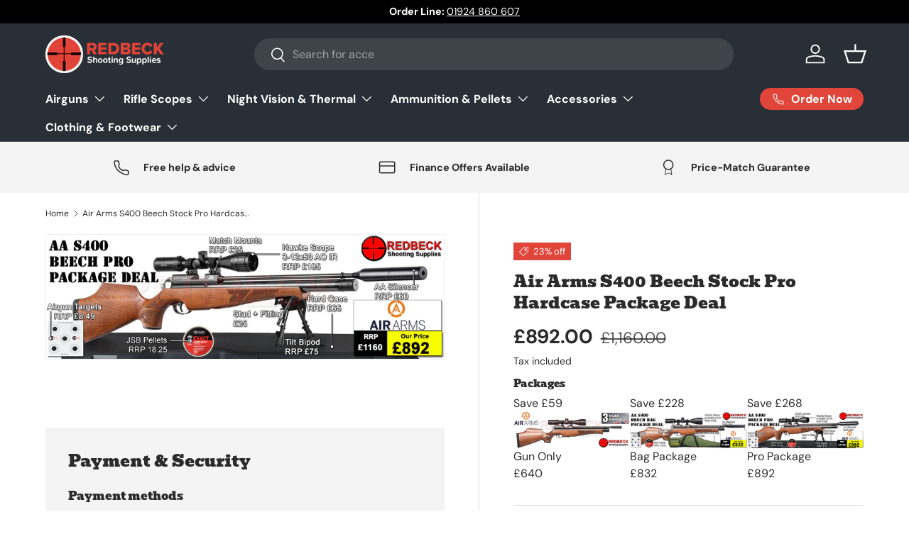

--- FILE ---
content_type: text/html; charset=utf-8
request_url: https://www.airrifleshop.co.uk/products/air-arms-s400-case-package-deal
body_size: 70376
content:
<!doctype html>
<html class="no-js" lang="en" dir="ltr">
<head><meta charset="utf-8">
<meta name="viewport" content="width=device-width,initial-scale=1">
<title>Air Arms S400 Beech Stock Pro Hardcase Package Deal &ndash; Redbeck Shooting Supplies</title><link rel="canonical" href="https://www.airrifleshop.co.uk/products/air-arms-s400-case-package-deal"><link rel="icon" href="//www.airrifleshop.co.uk/cdn/shop/files/favicon_47d68821-f2d1-4ef8-a928-c41a0c1ebd11.webp?crop=center&height=48&v=1740660067&width=48" type="image/webp">
  <link rel="apple-touch-icon" href="//www.airrifleshop.co.uk/cdn/shop/files/favicon_47d68821-f2d1-4ef8-a928-c41a0c1ebd11.webp?crop=center&height=180&v=1740660067&width=180"><meta name="description" content="The Air Arms S400 Beech air rifle professional package deal includes S400 in Beech, Hawke 3-12x50 AO IR Scope, Bipod and stud, hardcase, pellets and targets."><meta property="og:site_name" content="Redbeck Shooting Supplies">
<meta property="og:url" content="https://www.airrifleshop.co.uk/products/air-arms-s400-case-package-deal">
<meta property="og:title" content="Air Arms S400 Beech Stock Pro Hardcase Package Deal">
<meta property="og:type" content="product">
<meta property="og:description" content="The Air Arms S400 Beech air rifle professional package deal includes S400 in Beech, Hawke 3-12x50 AO IR Scope, Bipod and stud, hardcase, pellets and targets."><meta property="og:image" content="http://www.airrifleshop.co.uk/cdn/shop/files/AIR-ARMS-S400-BEECH-Stock-pro-Package-Deal.jpg?crop=center&height=1200&v=1749821204&width=1200">
  <meta property="og:image:secure_url" content="https://www.airrifleshop.co.uk/cdn/shop/files/AIR-ARMS-S400-BEECH-Stock-pro-Package-Deal.jpg?crop=center&height=1200&v=1749821204&width=1200">
  <meta property="og:image:width" content="1800">
  <meta property="og:image:height" content="562"><meta property="og:price:amount" content="892.00">
  <meta property="og:price:currency" content="GBP"><meta name="twitter:card" content="summary_large_image">
<meta name="twitter:title" content="Air Arms S400 Beech Stock Pro Hardcase Package Deal">
<meta name="twitter:description" content="The Air Arms S400 Beech air rifle professional package deal includes S400 in Beech, Hawke 3-12x50 AO IR Scope, Bipod and stud, hardcase, pellets and targets.">
<link rel="preload" href="//www.airrifleshop.co.uk/cdn/shop/t/9/assets/main.css?v=39030617625032399421740572461" as="style"><style data-shopify>
@font-face {
  font-family: "DM Sans";
  font-weight: 400;
  font-style: normal;
  font-display: swap;
  src: url("//www.airrifleshop.co.uk/cdn/fonts/dm_sans/dmsans_n4.ec80bd4dd7e1a334c969c265873491ae56018d72.woff2") format("woff2"),
       url("//www.airrifleshop.co.uk/cdn/fonts/dm_sans/dmsans_n4.87bdd914d8a61247b911147ae68e754d695c58a6.woff") format("woff");
}
@font-face {
  font-family: "DM Sans";
  font-weight: 700;
  font-style: normal;
  font-display: swap;
  src: url("//www.airrifleshop.co.uk/cdn/fonts/dm_sans/dmsans_n7.97e21d81502002291ea1de8aefb79170c6946ce5.woff2") format("woff2"),
       url("//www.airrifleshop.co.uk/cdn/fonts/dm_sans/dmsans_n7.af5c214f5116410ca1d53a2090665620e78e2e1b.woff") format("woff");
}
@font-face {
  font-family: "DM Sans";
  font-weight: 400;
  font-style: italic;
  font-display: swap;
  src: url("//www.airrifleshop.co.uk/cdn/fonts/dm_sans/dmsans_i4.b8fe05e69ee95d5a53155c346957d8cbf5081c1a.woff2") format("woff2"),
       url("//www.airrifleshop.co.uk/cdn/fonts/dm_sans/dmsans_i4.403fe28ee2ea63e142575c0aa47684d65f8c23a0.woff") format("woff");
}
@font-face {
  font-family: "DM Sans";
  font-weight: 700;
  font-style: italic;
  font-display: swap;
  src: url("//www.airrifleshop.co.uk/cdn/fonts/dm_sans/dmsans_i7.52b57f7d7342eb7255084623d98ab83fd96e7f9b.woff2") format("woff2"),
       url("//www.airrifleshop.co.uk/cdn/fonts/dm_sans/dmsans_i7.d5e14ef18a1d4a8ce78a4187580b4eb1759c2eda.woff") format("woff");
}
@font-face {
  font-family: Bevan;
  font-weight: 400;
  font-style: normal;
  font-display: swap;
  src: url("//www.airrifleshop.co.uk/cdn/fonts/bevan/bevan_n4.5a59d270d644948da23dc5fb5695fc4c02b7793c.woff2") format("woff2"),
       url("//www.airrifleshop.co.uk/cdn/fonts/bevan/bevan_n4.f1d9d4acbf369d106c44ad5d2298612d868d9c01.woff") format("woff");
}
@font-face {
  font-family: "DM Sans";
  font-weight: 700;
  font-style: normal;
  font-display: swap;
  src: url("//www.airrifleshop.co.uk/cdn/fonts/dm_sans/dmsans_n7.97e21d81502002291ea1de8aefb79170c6946ce5.woff2") format("woff2"),
       url("//www.airrifleshop.co.uk/cdn/fonts/dm_sans/dmsans_n7.af5c214f5116410ca1d53a2090665620e78e2e1b.woff") format("woff");
}
:root {
      --bg-color: 255 255 255 / 1.0;
      --bg-color-og: 255 255 255 / 1.0;
      --heading-color: 42 43 42;
      --text-color: 42 43 42;
      --text-color-og: 42 43 42;
      --scrollbar-color: 42 43 42;
      --link-color: 42 43 42;
      --link-color-og: 42 43 42;
      --star-color: 255 159 28;--swatch-border-color-default: 212 213 212;
        --swatch-border-color-active: 149 149 149;
        --swatch-card-size: 24px;
        --swatch-variant-picker-size: 64px;--color-scheme-1-bg: 244 244 244 / 1.0;
      --color-scheme-1-grad: linear-gradient(180deg, rgba(244, 244, 244, 1), rgba(244, 244, 244, 1) 100%);
      --color-scheme-1-heading: 42 43 42;
      --color-scheme-1-text: 42 43 42;
      --color-scheme-1-btn-bg: 42 43 42;
      --color-scheme-1-btn-text: 255 255 255;
      --color-scheme-1-btn-bg-hover: 82 83 82;--color-scheme-2-bg: 42 43 42 / 1.0;
      --color-scheme-2-grad: linear-gradient(225deg, rgba(51, 59, 67, 0.88) 8%, rgba(41, 47, 54, 1) 56%, rgba(20, 20, 20, 1) 92%);
      --color-scheme-2-heading: 225 68 57;
      --color-scheme-2-text: 255 255 255;
      --color-scheme-2-btn-bg: 225 68 57;
      --color-scheme-2-btn-text: 255 255 255;
      --color-scheme-2-btn-bg-hover: 232 109 100;--color-scheme-3-bg: 225 68 57 / 1.0;
      --color-scheme-3-grad: ;
      --color-scheme-3-heading: 255 255 255;
      --color-scheme-3-text: 255 255 255;
      --color-scheme-3-btn-bg: 42 43 42;
      --color-scheme-3-btn-text: 255 255 255;
      --color-scheme-3-btn-bg-hover: 82 83 82;

      --drawer-bg-color: 255 255 255 / 1.0;
      --drawer-text-color: 42 43 42;

      --panel-bg-color: 244 244 244 / 1.0;
      --panel-heading-color: 42 43 42;
      --panel-text-color: 42 43 42;

      --in-stock-text-color: 44 126 63;
      --low-stock-text-color: 210 134 26;
      --very-low-stock-text-color: 180 12 28;
      --no-stock-text-color: 119 119 119;
      --no-stock-backordered-text-color: 119 119 119;

      --error-bg-color: 252 237 238;
      --error-text-color: 180 12 28;
      --success-bg-color: 232 246 234;
      --success-text-color: 44 126 63;
      --info-bg-color: 228 237 250;
      --info-text-color: 26 102 210;

      --heading-font-family: Bevan, serif;
      --heading-font-style: normal;
      --heading-font-weight: 400;
      --heading-scale-start: 4;

      --navigation-font-family: "DM Sans", sans-serif;
      --navigation-font-style: normal;
      --navigation-font-weight: 700;--heading-text-transform: none;
--subheading-text-transform: none;
      --body-font-family: "DM Sans", sans-serif;
      --body-font-style: normal;
      --body-font-weight: 400;
      --body-font-size: 16;

      --section-gap: 48;
      --heading-gap: calc(8 * var(--space-unit));--grid-column-gap: 20px;--btn-bg-color: 225 68 57;
      --btn-bg-hover-color: 232 109 100;
      --btn-text-color: 255 255 255;
      --btn-bg-color-og: 225 68 57;
      --btn-text-color-og: 255 255 255;
      --btn-alt-bg-color: 255 255 255;
      --btn-alt-bg-alpha: 1.0;
      --btn-alt-text-color: 42 43 42;
      --btn-border-width: 2px;
      --btn-padding-y: 12px;

      
      --btn-border-radius: 28px;
      

      --btn-lg-border-radius: 50%;
      --btn-icon-border-radius: 50%;
      --input-with-btn-inner-radius: var(--btn-border-radius);

      --input-bg-color: 255 255 255 / 1.0;
      --input-text-color: 42 43 42;
      --input-border-width: 2px;
      --input-border-radius: 26px;
      --textarea-border-radius: 12px;
      --input-border-radius: 28px;
      --input-lg-border-radius: 34px;
      --input-bg-color-diff-3: #f7f7f7;
      --input-bg-color-diff-6: #f0f0f0;

      --modal-border-radius: 16px;
      --modal-overlay-color: 0 0 0;
      --modal-overlay-opacity: 0.4;
      --drawer-border-radius: 16px;
      --overlay-border-radius: 0px;

      --custom-label-bg-color: 13 44 84;
      --custom-label-text-color: 255 255 255;--sale-label-bg-color: 225 68 57;
      --sale-label-text-color: 255 255 255;--sold-out-label-bg-color: 42 43 42;
      --sold-out-label-text-color: 255 255 255;--new-label-bg-color: 127 184 0;
      --new-label-text-color: 255 255 255;--preorder-label-bg-color: 0 166 237;
      --preorder-label-text-color: 255 255 255;

      --collection-label-color: 0 126 18;

      --page-width: 1260px;
      --gutter-sm: 20px;
      --gutter-md: 32px;
      --gutter-lg: 64px;

      --payment-terms-bg-color: #ffffff;

      --coll-card-bg-color: #F9F9F9;
      --coll-card-border-color: #f2f2f2;

      --card-highlight-bg-color: #F9F9F9;
      --card-highlight-text-color: 85 85 85;
      --card-highlight-border-color: #E1E1E1;--card-bg-color: #ffffff;
      --card-text-color: 38 38 43;
      --card-border-color: #f2f2f2;
        
          --aos-animate-duration: 0.6s;
        

        
          --aos-min-width: 0;
        
      

      --reading-width: 48em;
    }

    @media (max-width: 769px) {
      :root {
        --reading-width: 36em;
      }
    }
  </style><script src="https://code.jquery.com/jquery-3.7.1.min.js" integrity="sha256-/JqT3SQfawRcv/BIHPThkBvs0OEvtFFmqPF/lYI/Cxo=" crossorigin="anonymous"></script>
  <link rel="stylesheet" href="//www.airrifleshop.co.uk/cdn/shop/t/9/assets/main.css?v=39030617625032399421740572461">
  <link rel="stylesheet" href="//www.airrifleshop.co.uk/cdn/shop/t/9/assets/wtf.css?v=971183955743496901741004517">
  <script src="//www.airrifleshop.co.uk/cdn/shop/t/9/assets/main.js?v=76476094356780495751740572463" defer="defer"></script>
  <script src="//www.airrifleshop.co.uk/cdn/shop/t/9/assets/wtf.js?v=115437485375351045881740572461" defer="defer"></script><link rel="preload" href="//www.airrifleshop.co.uk/cdn/fonts/dm_sans/dmsans_n4.ec80bd4dd7e1a334c969c265873491ae56018d72.woff2" as="font" type="font/woff2" crossorigin fetchpriority="high"><link rel="preload" href="//www.airrifleshop.co.uk/cdn/fonts/bevan/bevan_n4.5a59d270d644948da23dc5fb5695fc4c02b7793c.woff2" as="font" type="font/woff2" crossorigin fetchpriority="high"><script>window.performance && window.performance.mark && window.performance.mark('shopify.content_for_header.start');</script><meta id="shopify-digital-wallet" name="shopify-digital-wallet" content="/15650527/digital_wallets/dialog">
<meta name="shopify-checkout-api-token" content="bcaf5e19a5b956e4241338c51dc6f839">
<meta id="in-context-paypal-metadata" data-shop-id="15650527" data-venmo-supported="false" data-environment="production" data-locale="en_US" data-paypal-v4="true" data-currency="GBP">
<link rel="alternate" type="application/json+oembed" href="https://www.airrifleshop.co.uk/products/air-arms-s400-case-package-deal.oembed">
<script async="async" src="/checkouts/internal/preloads.js?locale=en-GB"></script>
<link rel="preconnect" href="https://shop.app" crossorigin="anonymous">
<script async="async" src="https://shop.app/checkouts/internal/preloads.js?locale=en-GB&shop_id=15650527" crossorigin="anonymous"></script>
<script id="shopify-features" type="application/json">{"accessToken":"bcaf5e19a5b956e4241338c51dc6f839","betas":["rich-media-storefront-analytics"],"domain":"www.airrifleshop.co.uk","predictiveSearch":true,"shopId":15650527,"locale":"en"}</script>
<script>var Shopify = Shopify || {};
Shopify.shop = "redbeck-shooting-supplies.myshopify.com";
Shopify.locale = "en";
Shopify.currency = {"active":"GBP","rate":"1.0"};
Shopify.country = "GB";
Shopify.theme = {"name":"Redbeck-Shooting-Supplies\/main","id":178819039614,"schema_name":"Enterprise","schema_version":"1.6.2","theme_store_id":null,"role":"main"};
Shopify.theme.handle = "null";
Shopify.theme.style = {"id":null,"handle":null};
Shopify.cdnHost = "www.airrifleshop.co.uk/cdn";
Shopify.routes = Shopify.routes || {};
Shopify.routes.root = "/";</script>
<script type="module">!function(o){(o.Shopify=o.Shopify||{}).modules=!0}(window);</script>
<script>!function(o){function n(){var o=[];function n(){o.push(Array.prototype.slice.apply(arguments))}return n.q=o,n}var t=o.Shopify=o.Shopify||{};t.loadFeatures=n(),t.autoloadFeatures=n()}(window);</script>
<script>
  window.ShopifyPay = window.ShopifyPay || {};
  window.ShopifyPay.apiHost = "shop.app\/pay";
  window.ShopifyPay.redirectState = null;
</script>
<script id="shop-js-analytics" type="application/json">{"pageType":"product"}</script>
<script defer="defer" async type="module" src="//www.airrifleshop.co.uk/cdn/shopifycloud/shop-js/modules/v2/client.init-shop-cart-sync_BT-GjEfc.en.esm.js"></script>
<script defer="defer" async type="module" src="//www.airrifleshop.co.uk/cdn/shopifycloud/shop-js/modules/v2/chunk.common_D58fp_Oc.esm.js"></script>
<script defer="defer" async type="module" src="//www.airrifleshop.co.uk/cdn/shopifycloud/shop-js/modules/v2/chunk.modal_xMitdFEc.esm.js"></script>
<script type="module">
  await import("//www.airrifleshop.co.uk/cdn/shopifycloud/shop-js/modules/v2/client.init-shop-cart-sync_BT-GjEfc.en.esm.js");
await import("//www.airrifleshop.co.uk/cdn/shopifycloud/shop-js/modules/v2/chunk.common_D58fp_Oc.esm.js");
await import("//www.airrifleshop.co.uk/cdn/shopifycloud/shop-js/modules/v2/chunk.modal_xMitdFEc.esm.js");

  window.Shopify.SignInWithShop?.initShopCartSync?.({"fedCMEnabled":true,"windoidEnabled":true});

</script>
<script>
  window.Shopify = window.Shopify || {};
  if (!window.Shopify.featureAssets) window.Shopify.featureAssets = {};
  window.Shopify.featureAssets['shop-js'] = {"shop-cart-sync":["modules/v2/client.shop-cart-sync_DZOKe7Ll.en.esm.js","modules/v2/chunk.common_D58fp_Oc.esm.js","modules/v2/chunk.modal_xMitdFEc.esm.js"],"init-fed-cm":["modules/v2/client.init-fed-cm_B6oLuCjv.en.esm.js","modules/v2/chunk.common_D58fp_Oc.esm.js","modules/v2/chunk.modal_xMitdFEc.esm.js"],"shop-cash-offers":["modules/v2/client.shop-cash-offers_D2sdYoxE.en.esm.js","modules/v2/chunk.common_D58fp_Oc.esm.js","modules/v2/chunk.modal_xMitdFEc.esm.js"],"shop-login-button":["modules/v2/client.shop-login-button_QeVjl5Y3.en.esm.js","modules/v2/chunk.common_D58fp_Oc.esm.js","modules/v2/chunk.modal_xMitdFEc.esm.js"],"pay-button":["modules/v2/client.pay-button_DXTOsIq6.en.esm.js","modules/v2/chunk.common_D58fp_Oc.esm.js","modules/v2/chunk.modal_xMitdFEc.esm.js"],"shop-button":["modules/v2/client.shop-button_DQZHx9pm.en.esm.js","modules/v2/chunk.common_D58fp_Oc.esm.js","modules/v2/chunk.modal_xMitdFEc.esm.js"],"avatar":["modules/v2/client.avatar_BTnouDA3.en.esm.js"],"init-windoid":["modules/v2/client.init-windoid_CR1B-cfM.en.esm.js","modules/v2/chunk.common_D58fp_Oc.esm.js","modules/v2/chunk.modal_xMitdFEc.esm.js"],"init-shop-for-new-customer-accounts":["modules/v2/client.init-shop-for-new-customer-accounts_C_vY_xzh.en.esm.js","modules/v2/client.shop-login-button_QeVjl5Y3.en.esm.js","modules/v2/chunk.common_D58fp_Oc.esm.js","modules/v2/chunk.modal_xMitdFEc.esm.js"],"init-shop-email-lookup-coordinator":["modules/v2/client.init-shop-email-lookup-coordinator_BI7n9ZSv.en.esm.js","modules/v2/chunk.common_D58fp_Oc.esm.js","modules/v2/chunk.modal_xMitdFEc.esm.js"],"init-shop-cart-sync":["modules/v2/client.init-shop-cart-sync_BT-GjEfc.en.esm.js","modules/v2/chunk.common_D58fp_Oc.esm.js","modules/v2/chunk.modal_xMitdFEc.esm.js"],"shop-toast-manager":["modules/v2/client.shop-toast-manager_DiYdP3xc.en.esm.js","modules/v2/chunk.common_D58fp_Oc.esm.js","modules/v2/chunk.modal_xMitdFEc.esm.js"],"init-customer-accounts":["modules/v2/client.init-customer-accounts_D9ZNqS-Q.en.esm.js","modules/v2/client.shop-login-button_QeVjl5Y3.en.esm.js","modules/v2/chunk.common_D58fp_Oc.esm.js","modules/v2/chunk.modal_xMitdFEc.esm.js"],"init-customer-accounts-sign-up":["modules/v2/client.init-customer-accounts-sign-up_iGw4briv.en.esm.js","modules/v2/client.shop-login-button_QeVjl5Y3.en.esm.js","modules/v2/chunk.common_D58fp_Oc.esm.js","modules/v2/chunk.modal_xMitdFEc.esm.js"],"shop-follow-button":["modules/v2/client.shop-follow-button_CqMgW2wH.en.esm.js","modules/v2/chunk.common_D58fp_Oc.esm.js","modules/v2/chunk.modal_xMitdFEc.esm.js"],"checkout-modal":["modules/v2/client.checkout-modal_xHeaAweL.en.esm.js","modules/v2/chunk.common_D58fp_Oc.esm.js","modules/v2/chunk.modal_xMitdFEc.esm.js"],"shop-login":["modules/v2/client.shop-login_D91U-Q7h.en.esm.js","modules/v2/chunk.common_D58fp_Oc.esm.js","modules/v2/chunk.modal_xMitdFEc.esm.js"],"lead-capture":["modules/v2/client.lead-capture_BJmE1dJe.en.esm.js","modules/v2/chunk.common_D58fp_Oc.esm.js","modules/v2/chunk.modal_xMitdFEc.esm.js"],"payment-terms":["modules/v2/client.payment-terms_Ci9AEqFq.en.esm.js","modules/v2/chunk.common_D58fp_Oc.esm.js","modules/v2/chunk.modal_xMitdFEc.esm.js"]};
</script>
<script>(function() {
  var isLoaded = false;
  function asyncLoad() {
    if (isLoaded) return;
    isLoaded = true;
    var urls = ["https:\/\/cdn.productcustomizer.com\/storefront\/production-product-customizer-v2.js?shop=redbeck-shooting-supplies.myshopify.com","https:\/\/chimpstatic.com\/mcjs-connected\/js\/users\/19cc9e68387c2b5c20aa6bc07\/a9d311ed9139d2b689c85e928.js?shop=redbeck-shooting-supplies.myshopify.com","https:\/\/d23dclunsivw3h.cloudfront.net\/redirect-app.js?shop=redbeck-shooting-supplies.myshopify.com","https:\/\/gateway.aws.payl8r.com\/middleware\/checkout.js?shop=redbeck-shooting-supplies.myshopify.com"];
    for (var i = 0; i < urls.length; i++) {
      var s = document.createElement('script');
      s.type = 'text/javascript';
      s.async = true;
      s.src = urls[i];
      var x = document.getElementsByTagName('script')[0];
      x.parentNode.insertBefore(s, x);
    }
  };
  if(window.attachEvent) {
    window.attachEvent('onload', asyncLoad);
  } else {
    window.addEventListener('load', asyncLoad, false);
  }
})();</script>
<script id="__st">var __st={"a":15650527,"offset":0,"reqid":"89f426f7-b8a3-4119-9536-b15e385d50a0-1769397614","pageurl":"www.airrifleshop.co.uk\/products\/air-arms-s400-case-package-deal","u":"293c0f49a147","p":"product","rtyp":"product","rid":528053600283};</script>
<script>window.ShopifyPaypalV4VisibilityTracking = true;</script>
<script id="captcha-bootstrap">!function(){'use strict';const t='contact',e='account',n='new_comment',o=[[t,t],['blogs',n],['comments',n],[t,'customer']],c=[[e,'customer_login'],[e,'guest_login'],[e,'recover_customer_password'],[e,'create_customer']],r=t=>t.map((([t,e])=>`form[action*='/${t}']:not([data-nocaptcha='true']) input[name='form_type'][value='${e}']`)).join(','),a=t=>()=>t?[...document.querySelectorAll(t)].map((t=>t.form)):[];function s(){const t=[...o],e=r(t);return a(e)}const i='password',u='form_key',d=['recaptcha-v3-token','g-recaptcha-response','h-captcha-response',i],f=()=>{try{return window.sessionStorage}catch{return}},m='__shopify_v',_=t=>t.elements[u];function p(t,e,n=!1){try{const o=window.sessionStorage,c=JSON.parse(o.getItem(e)),{data:r}=function(t){const{data:e,action:n}=t;return t[m]||n?{data:e,action:n}:{data:t,action:n}}(c);for(const[e,n]of Object.entries(r))t.elements[e]&&(t.elements[e].value=n);n&&o.removeItem(e)}catch(o){console.error('form repopulation failed',{error:o})}}const l='form_type',E='cptcha';function T(t){t.dataset[E]=!0}const w=window,h=w.document,L='Shopify',v='ce_forms',y='captcha';let A=!1;((t,e)=>{const n=(g='f06e6c50-85a8-45c8-87d0-21a2b65856fe',I='https://cdn.shopify.com/shopifycloud/storefront-forms-hcaptcha/ce_storefront_forms_captcha_hcaptcha.v1.5.2.iife.js',D={infoText:'Protected by hCaptcha',privacyText:'Privacy',termsText:'Terms'},(t,e,n)=>{const o=w[L][v],c=o.bindForm;if(c)return c(t,g,e,D).then(n);var r;o.q.push([[t,g,e,D],n]),r=I,A||(h.body.append(Object.assign(h.createElement('script'),{id:'captcha-provider',async:!0,src:r})),A=!0)});var g,I,D;w[L]=w[L]||{},w[L][v]=w[L][v]||{},w[L][v].q=[],w[L][y]=w[L][y]||{},w[L][y].protect=function(t,e){n(t,void 0,e),T(t)},Object.freeze(w[L][y]),function(t,e,n,w,h,L){const[v,y,A,g]=function(t,e,n){const i=e?o:[],u=t?c:[],d=[...i,...u],f=r(d),m=r(i),_=r(d.filter((([t,e])=>n.includes(e))));return[a(f),a(m),a(_),s()]}(w,h,L),I=t=>{const e=t.target;return e instanceof HTMLFormElement?e:e&&e.form},D=t=>v().includes(t);t.addEventListener('submit',(t=>{const e=I(t);if(!e)return;const n=D(e)&&!e.dataset.hcaptchaBound&&!e.dataset.recaptchaBound,o=_(e),c=g().includes(e)&&(!o||!o.value);(n||c)&&t.preventDefault(),c&&!n&&(function(t){try{if(!f())return;!function(t){const e=f();if(!e)return;const n=_(t);if(!n)return;const o=n.value;o&&e.removeItem(o)}(t);const e=Array.from(Array(32),(()=>Math.random().toString(36)[2])).join('');!function(t,e){_(t)||t.append(Object.assign(document.createElement('input'),{type:'hidden',name:u})),t.elements[u].value=e}(t,e),function(t,e){const n=f();if(!n)return;const o=[...t.querySelectorAll(`input[type='${i}']`)].map((({name:t})=>t)),c=[...d,...o],r={};for(const[a,s]of new FormData(t).entries())c.includes(a)||(r[a]=s);n.setItem(e,JSON.stringify({[m]:1,action:t.action,data:r}))}(t,e)}catch(e){console.error('failed to persist form',e)}}(e),e.submit())}));const S=(t,e)=>{t&&!t.dataset[E]&&(n(t,e.some((e=>e===t))),T(t))};for(const o of['focusin','change'])t.addEventListener(o,(t=>{const e=I(t);D(e)&&S(e,y())}));const B=e.get('form_key'),M=e.get(l),P=B&&M;t.addEventListener('DOMContentLoaded',(()=>{const t=y();if(P)for(const e of t)e.elements[l].value===M&&p(e,B);[...new Set([...A(),...v().filter((t=>'true'===t.dataset.shopifyCaptcha))])].forEach((e=>S(e,t)))}))}(h,new URLSearchParams(w.location.search),n,t,e,['guest_login'])})(!0,!0)}();</script>
<script integrity="sha256-4kQ18oKyAcykRKYeNunJcIwy7WH5gtpwJnB7kiuLZ1E=" data-source-attribution="shopify.loadfeatures" defer="defer" src="//www.airrifleshop.co.uk/cdn/shopifycloud/storefront/assets/storefront/load_feature-a0a9edcb.js" crossorigin="anonymous"></script>
<script crossorigin="anonymous" defer="defer" src="//www.airrifleshop.co.uk/cdn/shopifycloud/storefront/assets/shopify_pay/storefront-65b4c6d7.js?v=20250812"></script>
<script data-source-attribution="shopify.dynamic_checkout.dynamic.init">var Shopify=Shopify||{};Shopify.PaymentButton=Shopify.PaymentButton||{isStorefrontPortableWallets:!0,init:function(){window.Shopify.PaymentButton.init=function(){};var t=document.createElement("script");t.src="https://www.airrifleshop.co.uk/cdn/shopifycloud/portable-wallets/latest/portable-wallets.en.js",t.type="module",document.head.appendChild(t)}};
</script>
<script data-source-attribution="shopify.dynamic_checkout.buyer_consent">
  function portableWalletsHideBuyerConsent(e){var t=document.getElementById("shopify-buyer-consent"),n=document.getElementById("shopify-subscription-policy-button");t&&n&&(t.classList.add("hidden"),t.setAttribute("aria-hidden","true"),n.removeEventListener("click",e))}function portableWalletsShowBuyerConsent(e){var t=document.getElementById("shopify-buyer-consent"),n=document.getElementById("shopify-subscription-policy-button");t&&n&&(t.classList.remove("hidden"),t.removeAttribute("aria-hidden"),n.addEventListener("click",e))}window.Shopify?.PaymentButton&&(window.Shopify.PaymentButton.hideBuyerConsent=portableWalletsHideBuyerConsent,window.Shopify.PaymentButton.showBuyerConsent=portableWalletsShowBuyerConsent);
</script>
<script data-source-attribution="shopify.dynamic_checkout.cart.bootstrap">document.addEventListener("DOMContentLoaded",(function(){function t(){return document.querySelector("shopify-accelerated-checkout-cart, shopify-accelerated-checkout")}if(t())Shopify.PaymentButton.init();else{new MutationObserver((function(e,n){t()&&(Shopify.PaymentButton.init(),n.disconnect())})).observe(document.body,{childList:!0,subtree:!0})}}));
</script>
<link id="shopify-accelerated-checkout-styles" rel="stylesheet" media="screen" href="https://www.airrifleshop.co.uk/cdn/shopifycloud/portable-wallets/latest/accelerated-checkout-backwards-compat.css" crossorigin="anonymous">
<style id="shopify-accelerated-checkout-cart">
        #shopify-buyer-consent {
  margin-top: 1em;
  display: inline-block;
  width: 100%;
}

#shopify-buyer-consent.hidden {
  display: none;
}

#shopify-subscription-policy-button {
  background: none;
  border: none;
  padding: 0;
  text-decoration: underline;
  font-size: inherit;
  cursor: pointer;
}

#shopify-subscription-policy-button::before {
  box-shadow: none;
}

      </style>
<script id="sections-script" data-sections="header,footer" defer="defer" src="//www.airrifleshop.co.uk/cdn/shop/t/9/compiled_assets/scripts.js?v=10399"></script>
<script>window.performance && window.performance.mark && window.performance.mark('shopify.content_for_header.end');</script>

    <script src="//www.airrifleshop.co.uk/cdn/shop/t/9/assets/animate-on-scroll.js?v=15249566486942820451740572464" defer="defer"></script>
    <link rel="stylesheet" href="//www.airrifleshop.co.uk/cdn/shop/t/9/assets/animate-on-scroll.css?v=116194678796051782541740572463">
  

  <script>document.documentElement.className = document.documentElement.className.replace('no-js', 'js');</script><!-- CC Custom Head Start --><!-- CC Custom Head End --><link href="//www.airrifleshop.co.uk/cdn/shop/t/9/assets/filter-menu.css?v=128857557578480565291753284566" rel="stylesheet" type="text/css" media="all" />
<script src="//www.airrifleshop.co.uk/cdn/shop/t/9/assets/filter-menu.js?v=178566624769549102821740572460" type="text/javascript"></script>




<script type="text/javascript">
    (function(c,l,a,r,i,t,y){
        c[a]=c[a]||function(){(c[a].q=c[a].q||[]).push(arguments)};
        t=l.createElement(r);t.async=1;t.src="https://www.clarity.ms/tag/"+i;
        y=l.getElementsByTagName(r)[0];y.parentNode.insertBefore(t,y);
    })(window, document, "clarity", "script", "rfvyz9luow");
</script>
  
<!-- BEGIN app block: shopify://apps/pc-product-options/blocks/pc-embed-customizer/6857ca6c-35eb-4b6f-9d58-a039f31d9406 --><!-- 
 RULES:
  ALL SCRIPTS MUST HAVE THE pc-loader-script CLASS to ensure they are not re-loaded by the js-loader.js
-->

<script>
  // Define analytics ID active variable from shop metafield
  window.pc_analytics_id_active = "" == "true";
</script>

<script class="pc-loader-script" src="https://cdn.shopify.com/extensions/019be0d5-d9ef-7e37-b9b1-4571f414a183/prod-customizer-staging-47/assets/js-loader.js"></script>
<script class="pc-loader-script" defer>
  document.addEventListener('DOMContentLoaded', () => {
    if (!window.PC_APP_BLOCKS_ACTIVE) {
      _pc_loadPCBlockCode("pc-app-embed-codeholder")
    }
  });
</script>

<template id="pc-app-embed-codeholder" style="display: none;">
<div style="display: none;">


  &lt;!-- BEGIN app snippet: product-customizer --&gt;&lt;div class=&quot;product-customizer-options&quot; data-product-id=&quot;528053600283&quot; data-product-price=&quot;89200&quot; data-version=&quot;2.0.0&quot;&gt;
  &lt;div class=&quot;product-customizer-loading&quot;  style=&quot;display: none;&quot; &gt;
    Loading Your Options&lt;br /&gt;
    &lt;svg xmlns=&quot;http://www.w3.org/2000/svg&quot; xmlns:xlink=&quot;http://www.w3.org/1999/xlink&quot; style=&quot;margin: auto; background: rgb(255, 255, 255); display: block; shape-rendering: auto;&quot; width=&quot;30px&quot; height=&quot;30px&quot; viewBox=&quot;0 0 100 100&quot; preserveAspectRatio=&quot;xMidYMid&quot;&gt;
      &lt;circle cx=&quot;50&quot; cy=&quot;50&quot; r=&quot;32&quot; stroke-width=&quot;8&quot; stroke=&quot;#f5323f&quot; stroke-dasharray=&quot;50.26548245743669 50.26548245743669&quot; fill=&quot;none&quot; stroke-linecap=&quot;round&quot;&gt;
        &lt;animateTransform attributeName=&quot;transform&quot; type=&quot;rotate&quot; repeatCount=&quot;indefinite&quot; dur=&quot;1s&quot; keyTimes=&quot;0;1&quot; values=&quot;0 50 50;360 50 50&quot;&gt;&lt;/animateTransform&gt;
      &lt;/circle&gt;
    &lt;/svg&gt;
  &lt;/div&gt;
  &lt;div class=&quot;product-customizer-content&quot; &gt;&lt;div class=&quot;product-customizer-option option-type-radio option-required&quot; data-option-id=&quot;146765&quot; data-product-option-id=&quot;2780647&quot; data-option-name=&quot;calibre&quot;  &gt;&lt;label for=&quot;528053600283_option_1&quot;&gt;Calibre&lt;/label&gt;
      &lt;div&gt;&lt;ul id=&quot;528053600283_option_1&quot;&gt;&lt;li&gt;
            &lt;input type=&quot;radio&quot; id=&quot;528053600283_option_1_0&quot; name=&quot;properties[Calibre]&quot; value=&quot;.177&quot; required=&quot;required&quot; /&gt;
            &lt;label for=&quot;528053600283_option_1_0&quot;&gt;.177&lt;/label&gt;
          &lt;/li&gt;&lt;li&gt;
            &lt;input type=&quot;radio&quot; id=&quot;528053600283_option_1_1&quot; name=&quot;properties[Calibre]&quot; value=&quot;.22&quot; required=&quot;required&quot; /&gt;
            &lt;label for=&quot;528053600283_option_1_1&quot;&gt;.22&lt;/label&gt;
          &lt;/li&gt;&lt;/ul&gt;&lt;/div&gt;
    &lt;/div&gt;&lt;div class=&quot;product-customizer-option option-type-radio option-required&quot; data-option-id=&quot;110611&quot; data-product-option-id=&quot;16309556&quot; data-option-name=&quot;length&quot;  &gt;&lt;label for=&quot;528053600283_option_2&quot;&gt;Length&lt;/label&gt;
      &lt;div&gt;&lt;ul id=&quot;528053600283_option_2&quot;&gt;&lt;li&gt;
            &lt;input type=&quot;radio&quot; id=&quot;528053600283_option_2_0&quot; name=&quot;properties[Length]&quot; value=&quot;Full Length&quot; required=&quot;required&quot; /&gt;
            &lt;label for=&quot;528053600283_option_2_0&quot;&gt;Full Length&lt;/label&gt;
          &lt;/li&gt;&lt;li&gt;
            &lt;input type=&quot;radio&quot; id=&quot;528053600283_option_2_1&quot; name=&quot;properties[Length]&quot; value=&quot;Carbine&quot; required=&quot;required&quot; /&gt;
            &lt;label for=&quot;528053600283_option_2_1&quot;&gt;Carbine&lt;/label&gt;
          &lt;/li&gt;&lt;/ul&gt;&lt;/div&gt;
    &lt;/div&gt;&lt;div class=&quot;product-customizer-option option-type-checkbox_group &quot; data-option-id=&quot;704371&quot; data-product-option-id=&quot;13425730&quot; data-option-name=&quot;accessories-pcp-packages&quot;  &gt;&lt;label for=&quot;528053600283_option_3&quot;&gt;Add Extra Accesssories&lt;/label&gt;
      &lt;div&gt;&lt;ul&gt;&lt;li&gt;
            &lt;input type=&quot;checkbox&quot; id=&quot;528053600283_option_3_0&quot; value=&quot;4L Charging Bottle (RRP £220.00)&quot; /&gt;
            &lt;label for=&quot;528053600283_option_3_0&quot;&gt;4L Charging Bottle (RRP £220.00) &lt;span class=&quot;option-amount&quot;&gt;(+£179.00)&lt;/span&gt;&lt;/label&gt;
          &lt;/li&gt;&lt;li&gt;
            &lt;input type=&quot;checkbox&quot; id=&quot;528053600283_option_3_1&quot; value=&quot;5L Charging Bottle (RRP £230.00)&quot; /&gt;
            &lt;label for=&quot;528053600283_option_3_1&quot;&gt;5L Charging Bottle (RRP £230.00) &lt;span class=&quot;option-amount&quot;&gt;(+£185.00)&lt;/span&gt;&lt;/label&gt;
          &lt;/li&gt;&lt;li&gt;
            &lt;input type=&quot;checkbox&quot; id=&quot;528053600283_option_3_2&quot; value=&quot;7L Charging Bottle (RRP £260.00)&quot; /&gt;
            &lt;label for=&quot;528053600283_option_3_2&quot;&gt;7L Charging Bottle (RRP £260.00) &lt;span class=&quot;option-amount&quot;&gt;(+£210.00)&lt;/span&gt;&lt;/label&gt;
          &lt;/li&gt;&lt;li&gt;
            &lt;input type=&quot;checkbox&quot; id=&quot;528053600283_option_3_3&quot; value=&quot;Umarex Pump (RRP £165.00)&quot; /&gt;
            &lt;label for=&quot;528053600283_option_3_3&quot;&gt;Umarex Pump (RRP £165.00) &lt;span class=&quot;option-amount&quot;&gt;(+£125.00)&lt;/span&gt;&lt;/label&gt;
          &lt;/li&gt;&lt;li&gt;
            &lt;input type=&quot;checkbox&quot; id=&quot;528053600283_option_3_4&quot; value=&quot;Napier Pull Through Kit (RRP £45.00)&quot; /&gt;
            &lt;label for=&quot;528053600283_option_3_4&quot;&gt;Napier Pull Through Kit (RRP £45.00) &lt;span class=&quot;option-amount&quot;&gt;(+£41.00)&lt;/span&gt;&lt;/label&gt;
          &lt;/li&gt;&lt;/ul&gt;
      &lt;input type=&quot;hidden&quot; id=&quot;528053600283_option_3&quot; name=&quot;properties[Accessories PCP Packages]&quot; value=&quot;&quot; /&gt;&lt;/div&gt;
    &lt;/div&gt;&lt;div class=&quot;product-customizer-option option-type-radio option-required&quot; data-option-id=&quot;486886&quot; data-product-option-id=&quot;15564029&quot; data-option-name=&quot;add-a-scope-and-mounts-2&quot;  &gt;&lt;label for=&quot;528053600283_option_4&quot;&gt;Upgrade your scope?&lt;/label&gt;
      &lt;div&gt;&lt;ul id=&quot;528053600283_option_4&quot;&gt;&lt;li&gt;
            &lt;input type=&quot;radio&quot; id=&quot;528053600283_option_4_0&quot; name=&quot;properties[Add a scope and mounts ?-2]&quot; value=&quot;Hawke 3-12x50 AO IR (Included)&quot; required=&quot;required&quot; /&gt;
            &lt;label for=&quot;528053600283_option_4_0&quot;&gt;Hawke 3-12x50 AO IR (Included)&lt;/label&gt;
          &lt;/li&gt;&lt;li&gt;
            &lt;input type=&quot;radio&quot; id=&quot;528053600283_option_4_1&quot; name=&quot;properties[Add a scope and mounts ?-2]&quot; value=&quot;Hawke 4-16×50 AO IR (RRP £189.00)&quot; required=&quot;required&quot; /&gt;
            &lt;label for=&quot;528053600283_option_4_1&quot;&gt;Hawke 4-16×50 AO IR (RRP £189.00) &lt;span class=&quot;option-amount&quot;&gt;(+£30.00)&lt;/span&gt;&lt;/label&gt;
          &lt;/li&gt;&lt;li&gt;
            &lt;input type=&quot;radio&quot; id=&quot;528053600283_option_4_2&quot; name=&quot;properties[Add a scope and mounts ?-2]&quot; value=&quot;Hawke 6-24×50 AO IR (RRP £199.00)&quot; required=&quot;required&quot; /&gt;
            &lt;label for=&quot;528053600283_option_4_2&quot;&gt;Hawke 6-24×50 AO IR (RRP £199.00) &lt;span class=&quot;option-amount&quot;&gt;(+£60.00)&lt;/span&gt;&lt;/label&gt;
          &lt;/li&gt;&lt;li&gt;
            &lt;input type=&quot;radio&quot; id=&quot;528053600283_option_4_3&quot; name=&quot;properties[Add a scope and mounts ?-2]&quot; value=&quot;Vantage FFP 4-16x50 SF IR (RRP £329.00)&quot; required=&quot;required&quot; /&gt;
            &lt;label for=&quot;528053600283_option_4_3&quot;&gt;Vantage FFP 4-16x50 SF IR (RRP £329.00) &lt;span class=&quot;option-amount&quot;&gt;(+£170.00)&lt;/span&gt;&lt;/label&gt;
          &lt;/li&gt;&lt;li&gt;
            &lt;input type=&quot;radio&quot; id=&quot;528053600283_option_4_4&quot; name=&quot;properties[Add a scope and mounts ?-2]&quot; value=&quot;Vantage FFP 6-24x50 SF IR (RRP £349.00)&quot; required=&quot;required&quot; /&gt;
            &lt;label for=&quot;528053600283_option_4_4&quot;&gt;Vantage FFP 6-24x50 SF IR (RRP £349.00) &lt;span class=&quot;option-amount&quot;&gt;(+£215.00)&lt;/span&gt;&lt;/label&gt;
          &lt;/li&gt;&lt;li&gt;
            &lt;input type=&quot;radio&quot; id=&quot;528053600283_option_4_5&quot; name=&quot;properties[Add a scope and mounts ?-2]&quot; value=&quot;Airmax Compact 4-16x44 (RRP £339.00)&quot; required=&quot;required&quot; /&gt;
            &lt;label for=&quot;528053600283_option_4_5&quot;&gt;Airmax Compact 4-16x44 (RRP £339.00) &lt;span class=&quot;option-amount&quot;&gt;(+£180.00)&lt;/span&gt;&lt;/label&gt;
          &lt;/li&gt;&lt;li&gt;
            &lt;input type=&quot;radio&quot; id=&quot;528053600283_option_4_6&quot; name=&quot;properties[Add a scope and mounts ?-2]&quot; value=&quot;Airmax Compact 6-24x50 (RRP £349.00)&quot; required=&quot;required&quot; /&gt;
            &lt;label for=&quot;528053600283_option_4_6&quot;&gt;Airmax Compact 6-24x50 (RRP £349.00) &lt;span class=&quot;option-amount&quot;&gt;(+£195.00)&lt;/span&gt;&lt;/label&gt;
          &lt;/li&gt;&lt;li&gt;
            &lt;input type=&quot;radio&quot; id=&quot;528053600283_option_4_7&quot; name=&quot;properties[Add a scope and mounts ?-2]&quot; value=&quot;HikMicro Alpex 4K Lite Scope (RRP £649.99)&quot; required=&quot;required&quot; /&gt;
            &lt;label for=&quot;528053600283_option_4_7&quot;&gt;HikMicro Alpex 4K Lite Scope (RRP £649.99) &lt;span class=&quot;option-amount&quot;&gt;(+£499.00)&lt;/span&gt;&lt;/label&gt;
          &lt;/li&gt;&lt;/ul&gt;&lt;/div&gt;
    &lt;/div&gt;&lt;/div&gt;
&lt;/div&gt;&lt;p class=&quot;product-customizer-customizations-total&quot; data-product-id=&quot;528053600283&quot;&gt;
      
        Customizations Total:
      
      &lt;span&gt;£0.00&lt;/span&gt;
    &lt;/p&gt;
    &lt;noscript&gt;&lt;input type=&quot;hidden&quot; name=&quot;properties[_js_disabled]&quot; value=&quot;yes&quot; /&gt;&lt;/noscript&gt;
    &lt;noscript&gt;&lt;p&gt;NOTICE: This order won&#39;t be fulfilled because the customizations require JavaScript to be enabled. Please enable JavaScript to continue shopping.&lt;/p&gt;&lt;/noscript&gt;
&lt;!-- END app snippet --&gt;
  

  

  

  

  <!-- BEGIN app snippet: product-customizer --><div class="product-customizer-options" data-product-id="528053600283" data-product-price="89200" data-version="2.0.0">
  <div class="product-customizer-loading"  style="display: none;" >
    Loading Your Options<br />
    <svg xmlns="http://www.w3.org/2000/svg" xmlns:xlink="http://www.w3.org/1999/xlink" style="margin: auto; background: rgb(255, 255, 255); display: block; shape-rendering: auto;" width="30px" height="30px" viewBox="0 0 100 100" preserveAspectRatio="xMidYMid">
      <circle cx="50" cy="50" r="32" stroke-width="8" stroke="#f5323f" stroke-dasharray="50.26548245743669 50.26548245743669" fill="none" stroke-linecap="round">
        <animateTransform attributeName="transform" type="rotate" repeatCount="indefinite" dur="1s" keyTimes="0;1" values="0 50 50;360 50 50"></animateTransform>
      </circle>
    </svg>
  </div>
  <div class="product-customizer-content" ><div class="product-customizer-option option-type-radio option-required" data-option-id="146765" data-product-option-id="2780647" data-option-name="calibre"  ><label for="528053600283_option_1">Calibre</label>
      <div><ul id="528053600283_option_1"><li>
            <input type="radio" id="528053600283_option_1_0" name="properties[Calibre]" value=".177" required="required" />
            <label for="528053600283_option_1_0">.177</label>
          </li><li>
            <input type="radio" id="528053600283_option_1_1" name="properties[Calibre]" value=".22" required="required" />
            <label for="528053600283_option_1_1">.22</label>
          </li></ul></div>
    </div><div class="product-customizer-option option-type-radio option-required" data-option-id="110611" data-product-option-id="16309556" data-option-name="length"  ><label for="528053600283_option_2">Length</label>
      <div><ul id="528053600283_option_2"><li>
            <input type="radio" id="528053600283_option_2_0" name="properties[Length]" value="Full Length" required="required" />
            <label for="528053600283_option_2_0">Full Length</label>
          </li><li>
            <input type="radio" id="528053600283_option_2_1" name="properties[Length]" value="Carbine" required="required" />
            <label for="528053600283_option_2_1">Carbine</label>
          </li></ul></div>
    </div><div class="product-customizer-option option-type-checkbox_group " data-option-id="704371" data-product-option-id="13425730" data-option-name="accessories-pcp-packages"  ><label for="528053600283_option_3">Add Extra Accesssories</label>
      <div><ul><li>
            <input type="checkbox" id="528053600283_option_3_0" value="4L Charging Bottle (RRP £220.00)" />
            <label for="528053600283_option_3_0">4L Charging Bottle (RRP £220.00) <span class="option-amount">(+£179.00)</span></label>
          </li><li>
            <input type="checkbox" id="528053600283_option_3_1" value="5L Charging Bottle (RRP £230.00)" />
            <label for="528053600283_option_3_1">5L Charging Bottle (RRP £230.00) <span class="option-amount">(+£185.00)</span></label>
          </li><li>
            <input type="checkbox" id="528053600283_option_3_2" value="7L Charging Bottle (RRP £260.00)" />
            <label for="528053600283_option_3_2">7L Charging Bottle (RRP £260.00) <span class="option-amount">(+£210.00)</span></label>
          </li><li>
            <input type="checkbox" id="528053600283_option_3_3" value="Umarex Pump (RRP £165.00)" />
            <label for="528053600283_option_3_3">Umarex Pump (RRP £165.00) <span class="option-amount">(+£125.00)</span></label>
          </li><li>
            <input type="checkbox" id="528053600283_option_3_4" value="Napier Pull Through Kit (RRP £45.00)" />
            <label for="528053600283_option_3_4">Napier Pull Through Kit (RRP £45.00) <span class="option-amount">(+£41.00)</span></label>
          </li></ul>
      <input type="hidden" id="528053600283_option_3" name="properties[Accessories PCP Packages]" value="" /></div>
    </div><div class="product-customizer-option option-type-radio option-required" data-option-id="486886" data-product-option-id="15564029" data-option-name="add-a-scope-and-mounts-2"  ><label for="528053600283_option_4">Upgrade your scope?</label>
      <div><ul id="528053600283_option_4"><li>
            <input type="radio" id="528053600283_option_4_0" name="properties[Add a scope and mounts ?-2]" value="Hawke 3-12x50 AO IR (Included)" required="required" />
            <label for="528053600283_option_4_0">Hawke 3-12x50 AO IR (Included)</label>
          </li><li>
            <input type="radio" id="528053600283_option_4_1" name="properties[Add a scope and mounts ?-2]" value="Hawke 4-16×50 AO IR (RRP £189.00)" required="required" />
            <label for="528053600283_option_4_1">Hawke 4-16×50 AO IR (RRP £189.00) <span class="option-amount">(+£30.00)</span></label>
          </li><li>
            <input type="radio" id="528053600283_option_4_2" name="properties[Add a scope and mounts ?-2]" value="Hawke 6-24×50 AO IR (RRP £199.00)" required="required" />
            <label for="528053600283_option_4_2">Hawke 6-24×50 AO IR (RRP £199.00) <span class="option-amount">(+£60.00)</span></label>
          </li><li>
            <input type="radio" id="528053600283_option_4_3" name="properties[Add a scope and mounts ?-2]" value="Vantage FFP 4-16x50 SF IR (RRP £329.00)" required="required" />
            <label for="528053600283_option_4_3">Vantage FFP 4-16x50 SF IR (RRP £329.00) <span class="option-amount">(+£170.00)</span></label>
          </li><li>
            <input type="radio" id="528053600283_option_4_4" name="properties[Add a scope and mounts ?-2]" value="Vantage FFP 6-24x50 SF IR (RRP £349.00)" required="required" />
            <label for="528053600283_option_4_4">Vantage FFP 6-24x50 SF IR (RRP £349.00) <span class="option-amount">(+£215.00)</span></label>
          </li><li>
            <input type="radio" id="528053600283_option_4_5" name="properties[Add a scope and mounts ?-2]" value="Airmax Compact 4-16x44 (RRP £339.00)" required="required" />
            <label for="528053600283_option_4_5">Airmax Compact 4-16x44 (RRP £339.00) <span class="option-amount">(+£180.00)</span></label>
          </li><li>
            <input type="radio" id="528053600283_option_4_6" name="properties[Add a scope and mounts ?-2]" value="Airmax Compact 6-24x50 (RRP £349.00)" required="required" />
            <label for="528053600283_option_4_6">Airmax Compact 6-24x50 (RRP £349.00) <span class="option-amount">(+£195.00)</span></label>
          </li><li>
            <input type="radio" id="528053600283_option_4_7" name="properties[Add a scope and mounts ?-2]" value="HikMicro Alpex 4K Lite Scope (RRP £649.99)" required="required" />
            <label for="528053600283_option_4_7">HikMicro Alpex 4K Lite Scope (RRP £649.99) <span class="option-amount">(+£499.00)</span></label>
          </li></ul></div>
    </div></div>
</div><p class="product-customizer-customizations-total" data-product-id="528053600283">
      
        Customizations Total:
      
      <span>£0.00</span>
    </p>
    <noscript><input type="hidden" name="properties[_js_disabled]" value="yes" /></noscript>
    <noscript><p>NOTICE: This order won't be fulfilled because the customizations require JavaScript to be enabled. Please enable JavaScript to continue shopping.</p></noscript>
<!-- END app snippet -->
  

  

  <!-- BEGIN app snippet: product-customizer-asw -->
<link rel="preload" href="https://cdnjs.cloudflare.com/ajax/libs/animate.css/4.0.0/animate.min.css" as="style" onload="this.onload=null;this.rel='stylesheet'">
<style>
  #asw-core-loading{
    position: fixed;
    top: 50%;
    left: 0;
    z-index: 99999;
    box-shadow: 0px 0px 20px #006e52;
    background-color: #006e52;
    border-radius: 0px 5px 5px 0px;
    text-align: center;
    padding: 10px;
    color: white;
  }
  .asw-core-hidden{
    display: none !important;
  }
</style>
<div id="asw-core-loading" class="animate__animated animate__pulse animate__infinite asw-core-hidden">
  <svg version="1.0" xmlns="http://www.w3.org/2000/svg" width="45.000000pt" height="45.000000pt" viewBox="0 0 65.000000 75.000000" preserveAspectRatio="xMidYMid meet">
    <g transform="translate(0.000000,75.000000) scale(0.100000,-0.100000)" fill="#ffffff" stroke="none">
       <path d="M408 645 c-8 -19 -8 -31 0 -51 10 -21 18 -25 44 -22 17 2 33 9 36 16
          3 9 -5 12 -24 10 -21 -2 -29 2 -32 16 -6 28 12 40 39 25 13 -6 27 -17 31 -23
          5 -7 8 -6 8 4 -1 51 -81 71 -102 25z"></path>
       <path d="M320 645 c-30 -7 -71 -16 -90 -20 -19 -4 -56 -14 -82 -22 -45 -14
          -48 -17 -48 -48 0 -55 19 -58 166 -28 71 14 130 27 132 28 2 2 -4 15 -13 29
          -11 16 -15 35 -11 51 4 14 5 25 4 24 -2 0 -28 -6 -58 -14z"></path>
       <path d="M508 544 c-4 -23 -13 -46 -20 -51 -7 -6 -47 -15 -88 -22 -84 -14
          -100 -23 -83 -49 9 -16 18 -100 14 -140 0 -8 -10 -12 -23 -10 -21 3 -23 10
          -26 62 -2 32 0 66 4 75 4 9 8 24 9 34 3 26 19 34 87 41 81 10 108 21 108 46 0
          16 -5 20 -17 16 -10 -2 -91 -20 -181 -38 l-162 -32 2 -155 c2 -108 7 -156 15
          -158 8 -3 13 11 15 38 3 49 27 71 52 50 12 -10 16 -32 16 -88 0 -66 2 -74 18
          -71 13 2 18 17 22 68 5 61 6 65 30 65 22 0 26 -5 30 -39 5 -39 26 -60 34 -34
          3 7 7 34 11 60 4 34 12 51 26 59 29 15 59 -14 59 -58 0 -28 3 -33 25 -33 34 0
          36 15 33 225 -2 117 -6 166 -10 139z"></path>
    </g>
 </svg>
 <div id="asw-core-loading-text">
 </div>
</div>






  
    

    

    

    <script>
        window.aswm_on_product_page = true;
        window.product_id = `
      528053600283
    `;
        window.this_product_variants = `5761268154395`.split(',').map(function(vid){
          return Number(vid);
        });
    </script>
  
  

  
  <script>
    function run_pc_js_init(){
      window.shopstorm = window.shopstorm || {};
      window.shopstorm.shop = window.shopstorm.shop || {};
      window.shopstorm.shop.moneyFormat = window.shopstorm.shop.moneyFormat || '£{{amount}}';
      window.shopstorm.apps = window.shopstorm.apps || {};
      window.shopstorm.apps.productCustomizer = window.shopstorm.apps.productCustomizer || {};
      if (typeof(shopstorm.apps.productCustomizer.$) === 'undefined' && typeof($) !== 'undefined') { shopstorm.apps.productCustomizer.$ = $; }
      window.shopstorm.apps.productCustomizer.pricingVariantId = window.shopstorm.apps.productCustomizer.pricingVariantId || '26943469769';
      window.shopstorm.apps.productCustomizer.options = window.shopstorm.apps.productCustomizer.options || [];
      window.shopstorm.ConditionalLogic = window.shopstorm.ConditionalLogic || {};
      shopstorm.apps.productCustomizer.options.push({ id: "528053600283", handle: "air-arms-s400-case-package-deal",  title: "Air Arms S400 Beech Stock Pro Hardcase Package Deal", data: {"000000000000000000000002495596":"{\"position\":\"0000000001\",\"type\":\"radio\",\"options\":\".177,.22\",\"option_prices\":\"\",\"description\":\"\",\"required\":\"1\",\"label\":\"\",\"fonts\":\"0\",\"option_id\":\"146765\",\"product_option_id\":\"2780647\",\"name\":\"Calibre\"}","000000000000000000000013425730":"{\"position\":\"0000000003\",\"type\":\"checkbox_group\",\"options\":\"4L Charging Bottle (RRP £220.00),5L Charging Bottle (RRP £230.00),7L Charging Bottle (RRP £260.00),Umarex Pump (RRP £165.00),Napier Pull Through Kit (RRP £45.00)\",\"option_prices\":\"17900,18500,21000,12500,4100\",\"description\":\"\",\"min_selections\":\"\",\"max_selections\":\"\",\"label\":\"Add Extra Accesssories\",\"fonts\":\"0\",\"option_id\":\"704371\",\"product_option_id\":\"13425730\",\"name\":\"Accessories PCP Packages\"}","000000000000000000000015564029":"{\"position\":\"0000000004\",\"type\":\"radio\",\"options\":\"Hawke 3-12x50 AO IR (Included),Hawke 4-16×50 AO IR (RRP £189.00),Hawke 6-24×50 AO IR (RRP £199.00),Vantage FFP 4-16x50 SF IR (RRP £329.00),Vantage FFP 6-24x50 SF IR (RRP £349.00),Airmax Compact 4-16x44 (RRP £339.00),Airmax Compact 6-24x50 (RRP £349.00),HikMicro Alpex 4K Lite Scope (RRP £649.99)\",\"option_prices\":\",3000,6000,17000,21500,18000,19500,49900\",\"description\":\"\",\"required\":\"1\",\"label\":\"Upgrade your scope?\",\"fonts\":\"0\",\"option_id\":\"486886\",\"product_option_id\":\"15564029\",\"name\":\"Add a scope and mounts ?-2\"}","000000000000000000000016309556":"{\"position\":\"0000000002\",\"type\":\"radio\",\"options\":\"Full Length,Carbine\",\"option_prices\":\"\",\"description\":\"\",\"required\":\"1\",\"label\":\"\",\"fonts\":\"0\",\"option_id\":\"110611\",\"product_option_id\":\"16309556\",\"name\":\"Length\"}"}, discount: 0 });
      shopstorm.ConditionalLogic.rules = (shopstorm.ConditionalLogic.rules || []).concat([]);
      shopstorm.jsSection = 'product-customizer:product-init';
      shopstorm.apps.productCustomizer.swatchTriggered = true;
      shopstorm.ConditionalLogic.$ = window.pc$;
    }
    var aswm_pp_config_data = Object.freeze(new Array(
      String(`&lt;!-- BEGIN app snippet: product-customizer --&gt;&lt;div class=&quot;product-customizer-options&quot; data-product-id=&quot;528053600283&quot; data-product-price=&quot;89200&quot; data-version=&quot;2.0.0&quot;&gt;  &lt;div class=&quot;product-customizer-loading&quot;  style=&quot;display: none;&quot; &gt;    Loading Your Options&lt;br /&gt;    &lt;svg xmlns=&quot;http://www.w3.org/2000/svg&quot; xmlns:xlink=&quot;http://www.w3.org/1999/xlink&quot; style=&quot;margin: auto; background: rgb(255, 255, 255); display: block; shape-rendering: auto;&quot; width=&quot;30px&quot; height=&quot;30px&quot; viewBox=&quot;0 0 100 100&quot; preserveAspectRatio=&quot;xMidYMid&quot;&gt;      &lt;circle cx=&quot;50&quot; cy=&quot;50&quot; r=&quot;32&quot; stroke-width=&quot;8&quot; stroke=&quot;#f5323f&quot; stroke-dasharray=&quot;50.26548245743669 50.26548245743669&quot; fill=&quot;none&quot; stroke-linecap=&quot;round&quot;&gt;        &lt;animateTransform attributeName=&quot;transform&quot; type=&quot;rotate&quot; repeatCount=&quot;indefinite&quot; dur=&quot;1s&quot; keyTimes=&quot;0;1&quot; values=&quot;0 50 50;360 50 50&quot;&gt;&lt;/animateTransform&gt;      &lt;/circle&gt;    &lt;/svg&gt;  &lt;/div&gt;  &lt;div class=&quot;product-customizer-content&quot; &gt;&lt;div class=&quot;product-customizer-option option-type-radio option-required&quot; data-option-id=&quot;146765&quot; data-product-option-id=&quot;2780647&quot; data-option-name=&quot;calibre&quot;  &gt;&lt;label for=&quot;528053600283_option_1&quot;&gt;Calibre&lt;/label&gt;      &lt;div&gt;&lt;ul id=&quot;528053600283_option_1&quot;&gt;&lt;li&gt;            &lt;input type=&quot;radio&quot; id=&quot;528053600283_option_1_0&quot; name=&quot;properties[Calibre]&quot; value=&quot;.177&quot; required=&quot;required&quot; /&gt;            &lt;label for=&quot;528053600283_option_1_0&quot;&gt;.177&lt;/label&gt;          &lt;/li&gt;&lt;li&gt;            &lt;input type=&quot;radio&quot; id=&quot;528053600283_option_1_1&quot; name=&quot;properties[Calibre]&quot; value=&quot;.22&quot; required=&quot;required&quot; /&gt;            &lt;label for=&quot;528053600283_option_1_1&quot;&gt;.22&lt;/label&gt;          &lt;/li&gt;&lt;/ul&gt;&lt;/div&gt;    &lt;/div&gt;&lt;div class=&quot;product-customizer-option option-type-radio option-required&quot; data-option-id=&quot;110611&quot; data-product-option-id=&quot;16309556&quot; data-option-name=&quot;length&quot;  &gt;&lt;label for=&quot;528053600283_option_2&quot;&gt;Length&lt;/label&gt;      &lt;div&gt;&lt;ul id=&quot;528053600283_option_2&quot;&gt;&lt;li&gt;            &lt;input type=&quot;radio&quot; id=&quot;528053600283_option_2_0&quot; name=&quot;properties[Length]&quot; value=&quot;Full Length&quot; required=&quot;required&quot; /&gt;            &lt;label for=&quot;528053600283_option_2_0&quot;&gt;Full Length&lt;/label&gt;          &lt;/li&gt;&lt;li&gt;            &lt;input type=&quot;radio&quot; id=&quot;528053600283_option_2_1&quot; name=&quot;properties[Length]&quot; value=&quot;Carbine&quot; required=&quot;required&quot; /&gt;            &lt;label for=&quot;528053600283_option_2_1&quot;&gt;Carbine&lt;/label&gt;          &lt;/li&gt;&lt;/ul&gt;&lt;/div&gt;    &lt;/div&gt;&lt;div class=&quot;product-customizer-option option-type-checkbox_group &quot; data-option-id=&quot;704371&quot; data-product-option-id=&quot;13425730&quot; data-option-name=&quot;accessories-pcp-packages&quot;  &gt;&lt;label for=&quot;528053600283_option_3&quot;&gt;Add Extra Accesssories&lt;/label&gt;      &lt;div&gt;&lt;ul&gt;&lt;li&gt;            &lt;input type=&quot;checkbox&quot; id=&quot;528053600283_option_3_0&quot; value=&quot;4L Charging Bottle (RRP £220.00)&quot; /&gt;            &lt;label for=&quot;528053600283_option_3_0&quot;&gt;4L Charging Bottle (RRP £220.00) &lt;span class=&quot;option-amount&quot;&gt;(+£179.00)&lt;/span&gt;&lt;/label&gt;          &lt;/li&gt;&lt;li&gt;            &lt;input type=&quot;checkbox&quot; id=&quot;528053600283_option_3_1&quot; value=&quot;5L Charging Bottle (RRP £230.00)&quot; /&gt;            &lt;label for=&quot;528053600283_option_3_1&quot;&gt;5L Charging Bottle (RRP £230.00) &lt;span class=&quot;option-amount&quot;&gt;(+£185.00)&lt;/span&gt;&lt;/label&gt;          &lt;/li&gt;&lt;li&gt;            &lt;input type=&quot;checkbox&quot; id=&quot;528053600283_option_3_2&quot; value=&quot;7L Charging Bottle (RRP £260.00)&quot; /&gt;            &lt;label for=&quot;528053600283_option_3_2&quot;&gt;7L Charging Bottle (RRP £260.00) &lt;span class=&quot;option-amount&quot;&gt;(+£210.00)&lt;/span&gt;&lt;/label&gt;          &lt;/li&gt;&lt;li&gt;            &lt;input type=&quot;checkbox&quot; id=&quot;528053600283_option_3_3&quot; value=&quot;Umarex Pump (RRP £165.00)&quot; /&gt;            &lt;label for=&quot;528053600283_option_3_3&quot;&gt;Umarex Pump (RRP £165.00) &lt;span class=&quot;option-amount&quot;&gt;(+£125.00)&lt;/span&gt;&lt;/label&gt;          &lt;/li&gt;&lt;li&gt;            &lt;input type=&quot;checkbox&quot; id=&quot;528053600283_option_3_4&quot; value=&quot;Napier Pull Through Kit (RRP £45.00)&quot; /&gt;            &lt;label for=&quot;528053600283_option_3_4&quot;&gt;Napier Pull Through Kit (RRP £45.00) &lt;span class=&quot;option-amount&quot;&gt;(+£41.00)&lt;/span&gt;&lt;/label&gt;          &lt;/li&gt;&lt;/ul&gt;      &lt;input type=&quot;hidden&quot; id=&quot;528053600283_option_3&quot; name=&quot;properties[Accessories PCP Packages]&quot; value=&quot;&quot; /&gt;&lt;/div&gt;    &lt;/div&gt;&lt;div class=&quot;product-customizer-option option-type-radio option-required&quot; data-option-id=&quot;486886&quot; data-product-option-id=&quot;15564029&quot; data-option-name=&quot;add-a-scope-and-mounts-2&quot;  &gt;&lt;label for=&quot;528053600283_option_4&quot;&gt;Upgrade your scope?&lt;/label&gt;      &lt;div&gt;&lt;ul id=&quot;528053600283_option_4&quot;&gt;&lt;li&gt;            &lt;input type=&quot;radio&quot; id=&quot;528053600283_option_4_0&quot; name=&quot;properties[Add a scope and mounts ?-2]&quot; value=&quot;Hawke 3-12x50 AO IR (Included)&quot; required=&quot;required&quot; /&gt;            &lt;label for=&quot;528053600283_option_4_0&quot;&gt;Hawke 3-12x50 AO IR (Included)&lt;/label&gt;          &lt;/li&gt;&lt;li&gt;            &lt;input type=&quot;radio&quot; id=&quot;528053600283_option_4_1&quot; name=&quot;properties[Add a scope and mounts ?-2]&quot; value=&quot;Hawke 4-16×50 AO IR (RRP £189.00)&quot; required=&quot;required&quot; /&gt;            &lt;label for=&quot;528053600283_option_4_1&quot;&gt;Hawke 4-16×50 AO IR (RRP £189.00) &lt;span class=&quot;option-amount&quot;&gt;(+£30.00)&lt;/span&gt;&lt;/label&gt;          &lt;/li&gt;&lt;li&gt;            &lt;input type=&quot;radio&quot; id=&quot;528053600283_option_4_2&quot; name=&quot;properties[Add a scope and mounts ?-2]&quot; value=&quot;Hawke 6-24×50 AO IR (RRP £199.00)&quot; required=&quot;required&quot; /&gt;            &lt;label for=&quot;528053600283_option_4_2&quot;&gt;Hawke 6-24×50 AO IR (RRP £199.00) &lt;span class=&quot;option-amount&quot;&gt;(+£60.00)&lt;/span&gt;&lt;/label&gt;          &lt;/li&gt;&lt;li&gt;            &lt;input type=&quot;radio&quot; id=&quot;528053600283_option_4_3&quot; name=&quot;properties[Add a scope and mounts ?-2]&quot; value=&quot;Vantage FFP 4-16x50 SF IR (RRP £329.00)&quot; required=&quot;required&quot; /&gt;            &lt;label for=&quot;528053600283_option_4_3&quot;&gt;Vantage FFP 4-16x50 SF IR (RRP £329.00) &lt;span class=&quot;option-amount&quot;&gt;(+£170.00)&lt;/span&gt;&lt;/label&gt;          &lt;/li&gt;&lt;li&gt;            &lt;input type=&quot;radio&quot; id=&quot;528053600283_option_4_4&quot; name=&quot;properties[Add a scope and mounts ?-2]&quot; value=&quot;Vantage FFP 6-24x50 SF IR (RRP £349.00)&quot; required=&quot;required&quot; /&gt;            &lt;label for=&quot;528053600283_option_4_4&quot;&gt;Vantage FFP 6-24x50 SF IR (RRP £349.00) &lt;span class=&quot;option-amount&quot;&gt;(+£215.00)&lt;/span&gt;&lt;/label&gt;          &lt;/li&gt;&lt;li&gt;            &lt;input type=&quot;radio&quot; id=&quot;528053600283_option_4_5&quot; name=&quot;properties[Add a scope and mounts ?-2]&quot; value=&quot;Airmax Compact 4-16x44 (RRP £339.00)&quot; required=&quot;required&quot; /&gt;            &lt;label for=&quot;528053600283_option_4_5&quot;&gt;Airmax Compact 4-16x44 (RRP £339.00) &lt;span class=&quot;option-amount&quot;&gt;(+£180.00)&lt;/span&gt;&lt;/label&gt;          &lt;/li&gt;&lt;li&gt;            &lt;input type=&quot;radio&quot; id=&quot;528053600283_option_4_6&quot; name=&quot;properties[Add a scope and mounts ?-2]&quot; value=&quot;Airmax Compact 6-24x50 (RRP £349.00)&quot; required=&quot;required&quot; /&gt;            &lt;label for=&quot;528053600283_option_4_6&quot;&gt;Airmax Compact 6-24x50 (RRP £349.00) &lt;span class=&quot;option-amount&quot;&gt;(+£195.00)&lt;/span&gt;&lt;/label&gt;          &lt;/li&gt;&lt;li&gt;            &lt;input type=&quot;radio&quot; id=&quot;528053600283_option_4_7&quot; name=&quot;properties[Add a scope and mounts ?-2]&quot; value=&quot;HikMicro Alpex 4K Lite Scope (RRP £649.99)&quot; required=&quot;required&quot; /&gt;            &lt;label for=&quot;528053600283_option_4_7&quot;&gt;HikMicro Alpex 4K Lite Scope (RRP £649.99) &lt;span class=&quot;option-amount&quot;&gt;(+£499.00)&lt;/span&gt;&lt;/label&gt;          &lt;/li&gt;&lt;/ul&gt;&lt;/div&gt;    &lt;/div&gt;&lt;/div&gt;&lt;/div&gt;&lt;p class=&quot;product-customizer-customizations-total&quot; data-product-id=&quot;528053600283&quot;&gt;              Customizations Total:            &lt;span&gt;£0.00&lt;/span&gt;    &lt;/p&gt;    &lt;noscript&gt;&lt;input type=&quot;hidden&quot; name=&quot;properties[_js_disabled]&quot; value=&quot;yes&quot; /&gt;&lt;/noscript&gt;    &lt;noscript&gt;&lt;p&gt;NOTICE: This order won&#39;t be fulfilled because the customizations require JavaScript to be enabled. Please enable JavaScript to continue shopping.&lt;/p&gt;&lt;/noscript&gt;&lt;!-- END app snippet --&gt;  `).replace(/\'/g,"\\'"),
      String(`    &lt;div class=&quot;product-customizer-options aswm-mode&quot; data-product-id=&quot;4538964967560&quot; data-product-price=&quot;7800&quot; data-version=&quot;2.0.0&quot;&gt;      &lt;div class=&quot;product-customizer-loading&quot;&gt;        Loading Your Options        &lt;svg xmlns=&quot;http://www.w3.org/2000/svg&quot; xmlns:xlink=&quot;http://www.w3.org/1999/xlink&quot; style=&quot;margin: auto; background: rgb(255, 255, 255); display: block; shape-rendering: auto;&quot; width=&quot;30px&quot; height=&quot;30px&quot; viewBox=&quot;0 0 100 100&quot; preserveAspectRatio=&quot;xMidYMid&quot;&gt;          &lt;circle cx=&quot;50&quot; cy=&quot;50&quot; r=&quot;32&quot; stroke-width=&quot;8&quot; stroke=&quot;#f5323f&quot; stroke-dasharray=&quot;50.26548245743669 50.26548245743669&quot; fill=&quot;none&quot; stroke-linecap=&quot;round&quot;&gt;            &lt;animateTransform attributeName=&quot;transform&quot; type=&quot;rotate&quot; repeatCount=&quot;indefinite&quot; dur=&quot;1s&quot; keyTimes=&quot;0;1&quot; values=&quot;0 50 50;360 50 50&quot;&gt;&lt;/animateTransform&gt;          &lt;/circle&gt;        &lt;/svg&gt;      &lt;/div&gt;&lt;br&gt;&lt;br&gt;      &lt;div class=&quot;product-customizer-content&quot;&gt;      &lt;div class=&quot;product-customizer-option option-type-select &quot; data-option-id=&quot;447585&quot; data-product-option-id=&quot;9231794&quot; data-option-name=&quot;dropdown&quot;&gt;        &lt;label for=&quot;4538964967560_option_1&quot;&gt;Dropdown&lt;/label&gt;&lt;div&gt;&lt;span class=&quot;product-customizer-select-wrap&quot;&gt;          &lt;select id=&quot;4538964967560_option_1&quot; name=&quot;properties[Dropdown]&quot;&gt;            &lt;option value=&quot;&quot;&gt;Select an option&lt;/option&gt;            &lt;option value=&quot;First Choice&quot; data-index=&quot;0&quot;&gt;First Choice&lt;/option&gt;            &lt;option value=&quot;Second Choice&quot; data-index=&quot;1&quot;&gt;Second Choice&lt;/option&gt;            &lt;option value=&quot;Third Choice&quot; data-index=&quot;2&quot;&gt;Third Choice&lt;/option&gt;&lt;/select&gt;&lt;/span&gt;&lt;/div&gt;&lt;/div&gt;      &lt;div class=&quot;product-customizer-option option-type-text &quot; data-option-id=&quot;447586&quot; data-product-option-id=&quot;9231795&quot; data-option-name=&quot;single-line-text&quot;&gt;        &lt;label for=&quot;4538964967560_option_2&quot;&gt;Single Line Text&lt;/label&gt;        &lt;div&gt;&lt;input type=&quot;text&quot; id=&quot;4538964967560_option_2&quot; name=&quot;properties[Single Line Text]&quot; maxlength=&quot;&quot; placeholder=&quot;Enter something...&quot;&gt;&lt;/div&gt;&lt;/div&gt;        &lt;div class=&quot;product-customizer-option option-type-multiline &quot; data-option-id=&quot;447588&quot; data-product-option-id=&quot;9231866&quot; data-option-name=&quot;paragraph-text&quot;&gt;          &lt;label for=&quot;4538964967560_option_3&quot;&gt;Paragraph Text&lt;/label&gt;&lt;div&gt;            &lt;textarea id=&quot;4538964967560_option_3&quot; name=&quot;properties[Paragraph Text]&quot; maxlength=&quot;&quot; placeholder=&quot;&quot;&gt;&lt;/textarea&gt;&lt;/div&gt;&lt;/div&gt;        &lt;div class=&quot;product-customizer-option option-type-checkbox &quot; data-option-id=&quot;447590&quot; data-product-option-id=&quot;9231868&quot; data-option-name=&quot;single-checkbox&quot;&gt;          &lt;input type=&quot;checkbox&quot; id=&quot;4538964967560_option_4&quot; value=&quot;true&quot; name=&quot;properties[Single Checkbox]&quot;&gt;          &lt;div&gt;&lt;label for=&quot;4538964967560_option_4&quot;&gt;Single Checkbox&lt;/label&gt;&lt;/div&gt;&lt;/div&gt;      &lt;div class=&quot;product-customizer-option option-type-checkbox_group &quot; data-option-id=&quot;447591&quot; data-product-option-id=&quot;9231869&quot; data-option-name=&quot;checkbox-group&quot;&gt;        &lt;label for=&quot;4538964967560_option_5&quot;&gt;Checkbox Group&lt;/label&gt;&lt;div&gt;          &lt;ul&gt;&lt;li&gt;&lt;input type=&quot;checkbox&quot; id=&quot;4538964967560_option_5_0&quot; value=&quot;First Choice&quot;&gt;&lt;label for=&quot;4538964967560_option_5_0&quot;&gt;First Choice&lt;/label&gt;&lt;/li&gt;            &lt;li&gt;&lt;input type=&quot;checkbox&quot; id=&quot;4538964967560_option_5_1&quot; value=&quot;Second Choice&quot;&gt;&lt;label for=&quot;4538964967560_option_5_1&quot;&gt;Second Choice&lt;/label&gt;&lt;/li&gt;&lt;li&gt;&lt;input type=&quot;checkbox&quot; id=&quot;4538964967560_option_5_2&quot; value=&quot;Third Choice&quot;&gt;      &lt;label for=&quot;4538964967560_option_5_2&quot;&gt;Third Choice&lt;/label&gt;&lt;/li&gt;&lt;/ul&gt;&lt;input type=&quot;hidden&quot; id=&quot;4538964967560_option_5&quot; name=&quot;properties[Checkbox Group]&quot; value=&quot;&quot;&gt;&lt;/div&gt;&lt;/div&gt;      &lt;div class=&quot;product-customizer-option option-type-radio &quot; data-option-id=&quot;447592&quot; data-product-option-id=&quot;9231870&quot; data-option-name=&quot;radio-buttons&quot;&gt;        &lt;label for=&quot;4538964967560_option_6&quot;&gt;Radio Buttons&lt;/label&gt; &lt;div&gt;&lt;ul id=&quot;4538964967560_option_6&quot;&gt;&lt;li&gt;&lt;input type=&quot;radio&quot; id=&quot;4538964967560_option_6_0&quot; name=&quot;properties[Radio Buttons]&quot; value=&quot;First Choice&quot;&gt;&lt;label for=&quot;4538964967560_option_6_0&quot;&gt;First Choice&lt;/label&gt;              &lt;/li&gt;&lt;li&gt;                &lt;input type=&quot;radio&quot; id=&quot;4538964967560_option_6_1&quot; name=&quot;properties[Radio Buttons]&quot; value=&quot;Second Choice&quot;&gt;&lt;label for=&quot;4538964967560_option_6_1&quot;&gt;Second Choice&lt;/label&gt;&lt;/li&gt;        &lt;li&gt;&lt;input type=&quot;radio&quot; id=&quot;4538964967560_option_6_2&quot; name=&quot;properties[Radio Buttons]&quot; value=&quot;Third Choice&quot;&gt;          &lt;label for=&quot;4538964967560_option_6_2&quot;&gt;Third Choice&lt;/label&gt;&lt;/li&gt;&lt;/ul&gt;&lt;/div&gt;&lt;/div&gt;          &lt;div class=&quot;product-customizer-option option-type-date &quot; data-option-id=&quot;447593&quot; data-product-option-id=&quot;9231871&quot; data-option-name=&quot;date-picker&quot;&gt;            &lt;label for=&quot;4538964967560_option_7&quot;&gt;Date Picker&lt;/label&gt;&lt;div&gt;&lt;input type=&quot;text&quot; autocomplete=&quot;off&quot; id=&quot;4538964967560_option_7&quot; class=&quot;pc_date&quot; name=&quot;properties[Date Picker]&quot;&gt;&lt;/div&gt;      &lt;/div&gt;&lt;div class=&quot;product-customizer-option option-type-swatch &quot; data-option-id=&quot;447594&quot; data-product-option-id=&quot;9231872&quot; data-option-name=&quot;swatch-picker&quot;&gt;&lt;label for=&quot;4538964967560_option_8&quot;&gt;Swatch Picker&lt;/label&gt;              &lt;div&gt;&lt;span class=&quot;product-customizer-select-wrap&quot;&gt;&lt;select id=&quot;4538964967560_option_8&quot; name=&quot;properties[Swatch Picker]&quot; style=&quot;display:none;&quot;&gt;                &lt;option value=&quot;&quot;&gt;&lt;/option&gt;                &lt;option value=&quot;First Choice&quot; data-index=&quot;0&quot;&gt;First Choice&lt;/option&gt;                &lt;option value=&quot;Second Choice&quot; data-index=&quot;1&quot;&gt;Second Choice&lt;/option&gt;                &lt;option value=&quot;Third Choice&quot; data-index=&quot;2&quot;&gt;Third Choice&lt;/option&gt;&lt;/select&gt;&lt;!--   Custom Swatch Dropdown  --&gt;                &lt;div class=&quot;product-customizer-swatch-wrapper&quot;&gt;&lt;div class=&quot;product-customizer-swatch-container&quot;&gt;&lt;div class=&quot;product-customizer-swatch__trigger&quot;&gt;                  &lt;span class=&quot;product-customizer-selected-swatch&quot;&gt;&lt;span&gt;Select a color...&lt;/span&gt;&lt;/span&gt;                  &lt;div class=&quot;product-customizer-arrow&quot;&gt;&lt;/div&gt;&lt;/div&gt;&lt;div class=&quot;product-customizer-swatches&quot;&gt;                    &lt;span class=&quot;product-customizer-swatch&quot; data-id=&quot;4538964967560_option_8&quot; data-value=&quot;First Choice&quot; data-index=&quot;0&quot;&gt;                      &lt;span style=&quot;background: #000; padding: 0 12px; margin-right: 7px; border-radius:5px;&quot;&gt;&lt;/span&gt;                      &lt;span style=&quot;width: 150px&quot;&gt;&lt;span class=&quot;option-value&quot;&gt;First Choice&lt;/span&gt;&lt;/span&gt;&lt;/span&gt;                      &lt;span class=&quot;product-customizer-swatch&quot; data-id=&quot;4538964967560_option_8&quot; data-value=&quot;Second Choice&quot; data-index=&quot;1&quot;&gt;                        &lt;span style=&quot;background: #FF0000; padding: 0 12px; margin-right: 7px; border-radius:5px;&quot;&gt;&lt;/span&gt;&lt;span style=&quot;width: 150px&quot;&gt;                          &lt;span class=&quot;option-value&quot;&gt;Second Choice&lt;/span&gt;&lt;/span&gt;&lt;/span&gt;&lt;span class=&quot;product-customizer-swatch&quot; data-id=&quot;4538964967560_option_8&quot; data-value=&quot;Third Choice&quot; data-index=&quot;2&quot;&gt;&lt;span style=&quot;background: #0000FF; padding: 0 12px; margin-right: 7px; border-radius:5px;&quot;&gt;&lt;/span&gt;                            &lt;span style=&quot;width: 150px&quot;&gt;&lt;span class=&quot;option-value&quot;&gt;Third Choice&lt;/span&gt;&lt;/span&gt;&lt;/span&gt;&lt;/div&gt;&lt;/div&gt;&lt;/div&gt;&lt;/span&gt;&lt;/div&gt;&lt;/div&gt;                            &lt;div class=&quot;product-customizer-option option-type-file &quot; data-option-id=&quot;447605&quot; data-product-option-id=&quot;9232125&quot; data-option-name=&quot;file-upload&quot;&gt;                              &lt;label for=&quot;4538964967560_option_9&quot;&gt;File Upload&lt;/label&gt;&lt;div&gt;&lt;input type=&quot;file&quot; id=&quot;4538964967560_option_9&quot; name=&quot;properties[File Upload]&quot;&gt;&lt;/div&gt;&lt;/div&gt;&lt;/div&gt;&lt;/div&gt;  `)
    ));
    var aswm_pc_options = aswm_pp_config_data[0];
    var aswm_pc_data = aswm_pp_config_data[1];
  </script>

<script>
  var __aswcx_data = localStorage.getItem("_aswm_s_config");
  const __asw_theme_customize_mode = true;
  const __asw_ignore_redirect = 'true' || 'false';
  const __asw_system_liquid_revision = 202226100;
  var __asw_revision = 202305;
  
  window.shopstorm = window.shopstorm || {}; // Extending the SS object
  window.shopstorm.shop = window.shopstorm.shop || {};
  window.shopstorm.shop.moneyFormat = window.shopstorm.shop.moneyFormat || '£{{amount}}';
  window.shopstorm.cart = {};
  
  window.shopstorm.cart.true_cart_count = String(`0`).trim();

  function aswRunWizard(token){
    localStorage.setItem("_aswm_shop_token",token);
    if(__asw_ignore_redirect == 'true'){
      location.href = location.origin + location.pathname
    }
    else location.reload();
  }

  function aswInitWithConfig(){
    if(!__aswcx_data) return;
    localStorage.setItem("_aswm_s_config", __aswcx_data);
  
    try{
      var aswmcx = JSON.parse(__aswcx_data);
      var cart_page_config_a = aswmcx[6];
      var cart_page_config_b = aswmcx[7];
      if(!cart_page_config_a || !cart_page_config_b) throw "ASWMCX Error 681";
      var cart_page_config = {
        id: cart_page_config_a._aswm_cart_form_id,
        index: cart_page_config_a._aswm_cart_form_index,
        index_updated: false,
        resolved: cart_page_config_a._aswm_resolved_cart_form_conflicts,
        line_item_sel: cart_page_config_b._aswm_cart_line_item_layout_sel,
        price_sel: cart_page_config_b._aswm_cart_line_item_price_selectors,
        quantity_sel: cart_page_config_b._aswm_cart_line_item_quantity_sel,
        subtotal_sel: cart_page_config_b._aswm_cart_subtotal_sel,
        cart_count_sel: cart_page_config_b._aswm_cart_count_selector,
        skip_indexes: cart_page_config_b._aswm_cart_form_skip_indexes
      };
      if(cart_page_config.cart_count_sel){
        $(cart_page_config.cart_count_sel).text(shopstorm.cart.true_cart_count);
        var cart_count_monitor_func = function(){ 
          if($(cart_page_config.cart_count_sel).text() != shopstorm.cart.true_cart_count) {
              $(cart_page_config.cart_count_sel).text(shopstorm.cart.true_cart_count);
          }
          
          setTimeout(cart_count_monitor_func, 100);
        }
        cart_count_monitor_func();
      }
      
    }
    catch(e){
      console.log(e);
      // Another one...
    }
  }
  
  async function aswInit($){
    if (typeof(__asw_root) == 'undefined') {
      console.warn("[ASWM] The main endpoint for the wizard is not defined, pointing the Wizard to Production");
      const __asw_root = "https://app.productcustomizer.com";
    }

    if (location.search.indexOf("aswmToken") != -1 || localStorage.getItem("_aswm_shop_token")){
      // We're gonna grab the wizard!
      $("#asw-core-loading-text").text("Loading Wizard...");
      $("#asw-core-loading").removeClass("asw-core-hidden");
      var token = localStorage.getItem("_aswm_shop_token");
      
      if(location.search.indexOf("aswmToken") != -1){
        var search = location.search.substr(1);
        search = search.split("&");
        for (var s in search){
          if (typeof(search) == "object") var sitem = search[s].split("=");
          else sitem = search.split("=");
          if (sitem[0] == "aswmToken"){
            token = sitem[1];
            break;
          }
        }
      }

      if (token){
        localStorage.setItem("_aswm_shop_token",token);
        if(__asw_ignore_redirect == 'true' && location.search.indexOf("aswmPRedirectCustomizer") != -1){
          location.href = location.origin + location.pathname
        }
        $.ajax({
          url: __asw_root + "/wizard/get_wizard?tid="+ Shopify.theme.id +"&revision=" + __asw_system_liquid_revision,
          method: "GET",
          success: function(resp){
            setTimeout(function(resp){
              $("#asw-core-loading").addClass("asw-core-hidden");
              $("body").append(resp);
            },2000,resp);
          },
          error: function(err){
            console.log("[ASWM] Can't get wizard");
            console.log(err.responseJSON);
            return;
          }
        });
      }
      else {
        console.log("[ASWM] Can't get wizard");
        $("#asw-core-loading").addClass("asw-core-hidden");
      }
    }
    else {
      // We're in worker mode
      aswInitWithConfig();
      
      url_endpoint = __asw_root + "/wizard/get_worker?tid="+ Shopify.theme.id +"&revision=" + __asw_system_liquid_revision+"&shop="+Shopify.shop;
      if (aswm_on_product_page) url_endpoint += "&product=1";
      
      $.ajax({
        url: url_endpoint,
        method: "GET",
        success: function(resp){
          $("body").append(resp);
        },
        error: function(err){
          console.log("[ASWM] Can't get wizard");
          console.log(err.responseJSON);
          return;
        }
      });
    }
  }

  function aswGetConfigAndInit($){
    $.ajax({
      url: __asw_root + "/wizard/get_config",
      method: "POST",
      type: "POST",
      crossDomain: !0,
      xhrFields: {
          withCredentials: true
      },
      data: {
          tid: Shopify.theme.id,
      },
      dataType: "text",
      success: function(resp) {
        __aswcx_data = resp;
        aswInit(window.pc$);
      },
      error: function(err) {
        __aswcx_data = '{"0":{},"1":{},"2":{},"3":{},"4":{},"5":{},"6":{},"7":{}}';
        console.log("[ASWM] No Configuration found");
        aswInit(window.pc$);
      }
    });
  }
  
  async function waitForjQuery(){
    if(typeof(window.pc$) != "undefined") {
        if(typeof(window.$) == "undefined") window.$ = window.pc$;
        if(typeof(window.jQuery) == "undefined") window.jQuery = window.pc$;
        
        aswInit(window.pc$);
        return;
    }
    else setTimeout(waitForjQuery, 10);
  }
  window.addEventListener('DOMContentLoaded', waitForjQuery);
</script><!-- END app snippet -->

  <!-- BEGIN app snippet: product-page-css-settings --><style class="pc_css_settings">
  .product-customizer-options {
    width: 100% !important;
  }
  .product-customizer-customizations-total {
    display: initial !important;
  }
  .product-customizer-option > label {
    color: #000000 !important;
    font-size: 14px !important;
    font-weight: unset !important;
    margin-top: 0px !important;
    margin-bottom: 0 !important;
  }
  .product-customizer-option select,
  .product-customizer-option textarea,
  .product-customizer-option input:not([type='radio'], [type='checkbox']),
  .product-customizer-option.option-type-swatch .product-customizer-swatch__trigger {
    vertical-align: middle !important;
    background-color: #ffffff !important;
    color: #000000 !important;
    border-color: #000000 !important;
    width: 100% !important;
    border-width: 1px !important;
    border-style: solid !important;
    border-radius: nonepx !important;
    font-size: 14px !important;
    font-weight: none !important;
    margin-top: 0px !important;
    margin-bottom: 0px !important;
    padding: 10px !important;
  }

  .product-customizer-options .product-customizer-option .product-customizer-upswatch-wrapper ul li label {
    background-color: #ffffff !important;
    width: 100% !important;
    border-radius: nonepx !important;
    margin-top: 0px !important;
    margin-bottom: 0px !important;
  }

  .product-customizer-options .product-customizer-option .product-customizer-upswatch-wrapper ul li label picture {
    border-color: #000000 !important;
    border-width: 1px !important;
    border-style: solid !important;
    border-radius: nonepx !important;
    padding: 0 !important;
  }

  .product-customizer-options .product-customizer-option .product-customizer-upswatch-wrapper ul li label .option-value,
  .product-customizer-options .product-customizer-option .product-customizer-upswatch-wrapper ul li label .option-price {
    color: #000000 !important;
    font-size: 14px !important;
    font-weight: none !important;
  }

  

  

  .product-customizer-loading {
    text-align: center;
  }

  

  
  


</style>
<!-- END app snippet -->
  <!-- BEGIN app snippet: product-page-js-settings --><script class="pc_js">
    document.addEventListener('click', (event) => {
      // Target selector for the clickable swatch elements
      const swatchItem = event.target.closest('.product-customizer-option.option-type-upswatch .product-customizer-upswatch-wrapper ul li');
      
      // Only proceed if a swatch item was clicked
      if (swatchItem) {
        event.preventDefault();
        
        // Find all list items with the 'selected' class and remove it
        const container = swatchItem.closest('.product-customizer-upswatch-wrapper ul');
        const radioButton = swatchItem.querySelector('input');

        const $parent = container.closest('.option-type-upswatch')

        const max = $parent.dataset.maxSelections ? parseInt($parent.dataset.maxSelections, 10) : null;
        const min = $parent.dataset.minSelections ? parseInt($parent.dataset.minSelections, 10) : null;
        
        if (container.dataset.multiple_selection === "1") {
          const selectedItems = container.querySelectorAll('.selected');
          const selectedCount = selectedItems.length;

          const isSelected = swatchItem.classList.contains('selected');

          if (isSelected) {
            swatchItem.classList.remove('selected');
            radioButton.checked = false;

          } else {
            if (max !== null && selectedCount >= max) {
              return;
            }

            swatchItem.classList.add('selected');
            radioButton.checked = true;
          }
        }
        else {
          container.querySelectorAll('li').forEach(li => {
            li.classList.remove('selected');
            
            const input = li.querySelector('input');
            if (input) input.checked = false;
          });
          
          swatchItem.classList.add('selected');
          radioButton.checked = true;
        }

        if (window.shopstorm && window.shopstorm.apps && window.shopstorm.apps.productCustomizer) {
          if (window.shopstorm.apps.productCustomizer.options.showOptionsCost) {
            window.shopstorm.apps.productCustomizer.options.showOptionsCost(product_id.trim());
          }

          if (window.shopstorm.apps.productCustomizer.syncBothForms) {
            shopstorm.apps.productCustomizer.syncBothForms();
          }

          const $wrapper = $(swatchItem).closest('.product-customizer-upswatch-wrapper');

          if (window.shopstorm.apps.productCustomizer.applyValidationsForImageSwatch) {
            shopstorm.apps.productCustomizer.applyValidationsForImageSwatch(swatchItem, $wrapper, undefined);
          }
        }

        if (window.shopstorm && window.shopstorm.ConditionalLogic) {
          shopstorm.ConditionalLogic.runAll()
        }
      }
    });

  

  

  function execute_custom_js(){
    
    


  }
  function product_customizer_ext_js_main(){
    
    
    execute_custom_js();
  }
</script><!-- END app snippet -->



</div>
</template>
<!-- END app block --><!-- BEGIN app block: shopify://apps/sc-easy-redirects/blocks/app/be3f8dbd-5d43-46b4-ba43-2d65046054c2 -->
    <!-- common for all pages -->
    
    
        <script src="https://cdn.shopify.com/extensions/264f3360-3201-4ab7-9087-2c63466c86a3/sc-easy-redirects-5/assets/esc-redirect-app-live-feature.js" async></script>
    




<!-- END app block --><link href="https://cdn.shopify.com/extensions/019be0d5-d9ef-7e37-b9b1-4571f414a183/prod-customizer-staging-47/assets/shopstorm-apps.css" rel="stylesheet" type="text/css" media="all">
<link href="https://monorail-edge.shopifysvc.com" rel="dns-prefetch">
<script>(function(){if ("sendBeacon" in navigator && "performance" in window) {try {var session_token_from_headers = performance.getEntriesByType('navigation')[0].serverTiming.find(x => x.name == '_s').description;} catch {var session_token_from_headers = undefined;}var session_cookie_matches = document.cookie.match(/_shopify_s=([^;]*)/);var session_token_from_cookie = session_cookie_matches && session_cookie_matches.length === 2 ? session_cookie_matches[1] : "";var session_token = session_token_from_headers || session_token_from_cookie || "";function handle_abandonment_event(e) {var entries = performance.getEntries().filter(function(entry) {return /monorail-edge.shopifysvc.com/.test(entry.name);});if (!window.abandonment_tracked && entries.length === 0) {window.abandonment_tracked = true;var currentMs = Date.now();var navigation_start = performance.timing.navigationStart;var payload = {shop_id: 15650527,url: window.location.href,navigation_start,duration: currentMs - navigation_start,session_token,page_type: "product"};window.navigator.sendBeacon("https://monorail-edge.shopifysvc.com/v1/produce", JSON.stringify({schema_id: "online_store_buyer_site_abandonment/1.1",payload: payload,metadata: {event_created_at_ms: currentMs,event_sent_at_ms: currentMs}}));}}window.addEventListener('pagehide', handle_abandonment_event);}}());</script>
<script id="web-pixels-manager-setup">(function e(e,d,r,n,o){if(void 0===o&&(o={}),!Boolean(null===(a=null===(i=window.Shopify)||void 0===i?void 0:i.analytics)||void 0===a?void 0:a.replayQueue)){var i,a;window.Shopify=window.Shopify||{};var t=window.Shopify;t.analytics=t.analytics||{};var s=t.analytics;s.replayQueue=[],s.publish=function(e,d,r){return s.replayQueue.push([e,d,r]),!0};try{self.performance.mark("wpm:start")}catch(e){}var l=function(){var e={modern:/Edge?\/(1{2}[4-9]|1[2-9]\d|[2-9]\d{2}|\d{4,})\.\d+(\.\d+|)|Firefox\/(1{2}[4-9]|1[2-9]\d|[2-9]\d{2}|\d{4,})\.\d+(\.\d+|)|Chrom(ium|e)\/(9{2}|\d{3,})\.\d+(\.\d+|)|(Maci|X1{2}).+ Version\/(15\.\d+|(1[6-9]|[2-9]\d|\d{3,})\.\d+)([,.]\d+|)( \(\w+\)|)( Mobile\/\w+|) Safari\/|Chrome.+OPR\/(9{2}|\d{3,})\.\d+\.\d+|(CPU[ +]OS|iPhone[ +]OS|CPU[ +]iPhone|CPU IPhone OS|CPU iPad OS)[ +]+(15[._]\d+|(1[6-9]|[2-9]\d|\d{3,})[._]\d+)([._]\d+|)|Android:?[ /-](13[3-9]|1[4-9]\d|[2-9]\d{2}|\d{4,})(\.\d+|)(\.\d+|)|Android.+Firefox\/(13[5-9]|1[4-9]\d|[2-9]\d{2}|\d{4,})\.\d+(\.\d+|)|Android.+Chrom(ium|e)\/(13[3-9]|1[4-9]\d|[2-9]\d{2}|\d{4,})\.\d+(\.\d+|)|SamsungBrowser\/([2-9]\d|\d{3,})\.\d+/,legacy:/Edge?\/(1[6-9]|[2-9]\d|\d{3,})\.\d+(\.\d+|)|Firefox\/(5[4-9]|[6-9]\d|\d{3,})\.\d+(\.\d+|)|Chrom(ium|e)\/(5[1-9]|[6-9]\d|\d{3,})\.\d+(\.\d+|)([\d.]+$|.*Safari\/(?![\d.]+ Edge\/[\d.]+$))|(Maci|X1{2}).+ Version\/(10\.\d+|(1[1-9]|[2-9]\d|\d{3,})\.\d+)([,.]\d+|)( \(\w+\)|)( Mobile\/\w+|) Safari\/|Chrome.+OPR\/(3[89]|[4-9]\d|\d{3,})\.\d+\.\d+|(CPU[ +]OS|iPhone[ +]OS|CPU[ +]iPhone|CPU IPhone OS|CPU iPad OS)[ +]+(10[._]\d+|(1[1-9]|[2-9]\d|\d{3,})[._]\d+)([._]\d+|)|Android:?[ /-](13[3-9]|1[4-9]\d|[2-9]\d{2}|\d{4,})(\.\d+|)(\.\d+|)|Mobile Safari.+OPR\/([89]\d|\d{3,})\.\d+\.\d+|Android.+Firefox\/(13[5-9]|1[4-9]\d|[2-9]\d{2}|\d{4,})\.\d+(\.\d+|)|Android.+Chrom(ium|e)\/(13[3-9]|1[4-9]\d|[2-9]\d{2}|\d{4,})\.\d+(\.\d+|)|Android.+(UC? ?Browser|UCWEB|U3)[ /]?(15\.([5-9]|\d{2,})|(1[6-9]|[2-9]\d|\d{3,})\.\d+)\.\d+|SamsungBrowser\/(5\.\d+|([6-9]|\d{2,})\.\d+)|Android.+MQ{2}Browser\/(14(\.(9|\d{2,})|)|(1[5-9]|[2-9]\d|\d{3,})(\.\d+|))(\.\d+|)|K[Aa][Ii]OS\/(3\.\d+|([4-9]|\d{2,})\.\d+)(\.\d+|)/},d=e.modern,r=e.legacy,n=navigator.userAgent;return n.match(d)?"modern":n.match(r)?"legacy":"unknown"}(),u="modern"===l?"modern":"legacy",c=(null!=n?n:{modern:"",legacy:""})[u],f=function(e){return[e.baseUrl,"/wpm","/b",e.hashVersion,"modern"===e.buildTarget?"m":"l",".js"].join("")}({baseUrl:d,hashVersion:r,buildTarget:u}),m=function(e){var d=e.version,r=e.bundleTarget,n=e.surface,o=e.pageUrl,i=e.monorailEndpoint;return{emit:function(e){var a=e.status,t=e.errorMsg,s=(new Date).getTime(),l=JSON.stringify({metadata:{event_sent_at_ms:s},events:[{schema_id:"web_pixels_manager_load/3.1",payload:{version:d,bundle_target:r,page_url:o,status:a,surface:n,error_msg:t},metadata:{event_created_at_ms:s}}]});if(!i)return console&&console.warn&&console.warn("[Web Pixels Manager] No Monorail endpoint provided, skipping logging."),!1;try{return self.navigator.sendBeacon.bind(self.navigator)(i,l)}catch(e){}var u=new XMLHttpRequest;try{return u.open("POST",i,!0),u.setRequestHeader("Content-Type","text/plain"),u.send(l),!0}catch(e){return console&&console.warn&&console.warn("[Web Pixels Manager] Got an unhandled error while logging to Monorail."),!1}}}}({version:r,bundleTarget:l,surface:e.surface,pageUrl:self.location.href,monorailEndpoint:e.monorailEndpoint});try{o.browserTarget=l,function(e){var d=e.src,r=e.async,n=void 0===r||r,o=e.onload,i=e.onerror,a=e.sri,t=e.scriptDataAttributes,s=void 0===t?{}:t,l=document.createElement("script"),u=document.querySelector("head"),c=document.querySelector("body");if(l.async=n,l.src=d,a&&(l.integrity=a,l.crossOrigin="anonymous"),s)for(var f in s)if(Object.prototype.hasOwnProperty.call(s,f))try{l.dataset[f]=s[f]}catch(e){}if(o&&l.addEventListener("load",o),i&&l.addEventListener("error",i),u)u.appendChild(l);else{if(!c)throw new Error("Did not find a head or body element to append the script");c.appendChild(l)}}({src:f,async:!0,onload:function(){if(!function(){var e,d;return Boolean(null===(d=null===(e=window.Shopify)||void 0===e?void 0:e.analytics)||void 0===d?void 0:d.initialized)}()){var d=window.webPixelsManager.init(e)||void 0;if(d){var r=window.Shopify.analytics;r.replayQueue.forEach((function(e){var r=e[0],n=e[1],o=e[2];d.publishCustomEvent(r,n,o)})),r.replayQueue=[],r.publish=d.publishCustomEvent,r.visitor=d.visitor,r.initialized=!0}}},onerror:function(){return m.emit({status:"failed",errorMsg:"".concat(f," has failed to load")})},sri:function(e){var d=/^sha384-[A-Za-z0-9+/=]+$/;return"string"==typeof e&&d.test(e)}(c)?c:"",scriptDataAttributes:o}),m.emit({status:"loading"})}catch(e){m.emit({status:"failed",errorMsg:(null==e?void 0:e.message)||"Unknown error"})}}})({shopId: 15650527,storefrontBaseUrl: "https://www.airrifleshop.co.uk",extensionsBaseUrl: "https://extensions.shopifycdn.com/cdn/shopifycloud/web-pixels-manager",monorailEndpoint: "https://monorail-edge.shopifysvc.com/unstable/produce_batch",surface: "storefront-renderer",enabledBetaFlags: ["2dca8a86"],webPixelsConfigList: [{"id":"520126703","configuration":"{\"config\":\"{\\\"pixel_id\\\":\\\"G-XMWFMD95ZW\\\",\\\"gtag_events\\\":[{\\\"type\\\":\\\"purchase\\\",\\\"action_label\\\":\\\"G-XMWFMD95ZW\\\"},{\\\"type\\\":\\\"page_view\\\",\\\"action_label\\\":\\\"G-XMWFMD95ZW\\\"},{\\\"type\\\":\\\"view_item\\\",\\\"action_label\\\":\\\"G-XMWFMD95ZW\\\"},{\\\"type\\\":\\\"search\\\",\\\"action_label\\\":\\\"G-XMWFMD95ZW\\\"},{\\\"type\\\":\\\"add_to_cart\\\",\\\"action_label\\\":\\\"G-XMWFMD95ZW\\\"},{\\\"type\\\":\\\"begin_checkout\\\",\\\"action_label\\\":\\\"G-XMWFMD95ZW\\\"},{\\\"type\\\":\\\"add_payment_info\\\",\\\"action_label\\\":\\\"G-XMWFMD95ZW\\\"}],\\\"enable_monitoring_mode\\\":false}\"}","eventPayloadVersion":"v1","runtimeContext":"OPEN","scriptVersion":"b2a88bafab3e21179ed38636efcd8a93","type":"APP","apiClientId":1780363,"privacyPurposes":[],"dataSharingAdjustments":{"protectedCustomerApprovalScopes":["read_customer_address","read_customer_email","read_customer_name","read_customer_personal_data","read_customer_phone"]}},{"id":"shopify-app-pixel","configuration":"{}","eventPayloadVersion":"v1","runtimeContext":"STRICT","scriptVersion":"0450","apiClientId":"shopify-pixel","type":"APP","privacyPurposes":["ANALYTICS","MARKETING"]},{"id":"shopify-custom-pixel","eventPayloadVersion":"v1","runtimeContext":"LAX","scriptVersion":"0450","apiClientId":"shopify-pixel","type":"CUSTOM","privacyPurposes":["ANALYTICS","MARKETING"]}],isMerchantRequest: false,initData: {"shop":{"name":"Redbeck Shooting Supplies","paymentSettings":{"currencyCode":"GBP"},"myshopifyDomain":"redbeck-shooting-supplies.myshopify.com","countryCode":"GB","storefrontUrl":"https:\/\/www.airrifleshop.co.uk"},"customer":null,"cart":null,"checkout":null,"productVariants":[{"price":{"amount":892.0,"currencyCode":"GBP"},"product":{"title":"Air Arms S400 Beech Stock Pro Hardcase Package Deal","vendor":"Air Arms","id":"528053600283","untranslatedTitle":"Air Arms S400 Beech Stock Pro Hardcase Package Deal","url":"\/products\/air-arms-s400-case-package-deal","type":"GUNS"},"id":"5761268154395","image":{"src":"\/\/www.airrifleshop.co.uk\/cdn\/shop\/files\/AIR-ARMS-S400-BEECH-Stock-pro-Package-Deal.jpg?v=1749821204"},"sku":"","title":"Default Title","untranslatedTitle":"Default Title"}],"purchasingCompany":null},},"https://www.airrifleshop.co.uk/cdn","fcfee988w5aeb613cpc8e4bc33m6693e112",{"modern":"","legacy":""},{"shopId":"15650527","storefrontBaseUrl":"https:\/\/www.airrifleshop.co.uk","extensionBaseUrl":"https:\/\/extensions.shopifycdn.com\/cdn\/shopifycloud\/web-pixels-manager","surface":"storefront-renderer","enabledBetaFlags":"[\"2dca8a86\"]","isMerchantRequest":"false","hashVersion":"fcfee988w5aeb613cpc8e4bc33m6693e112","publish":"custom","events":"[[\"page_viewed\",{}],[\"product_viewed\",{\"productVariant\":{\"price\":{\"amount\":892.0,\"currencyCode\":\"GBP\"},\"product\":{\"title\":\"Air Arms S400 Beech Stock Pro Hardcase Package Deal\",\"vendor\":\"Air Arms\",\"id\":\"528053600283\",\"untranslatedTitle\":\"Air Arms S400 Beech Stock Pro Hardcase Package Deal\",\"url\":\"\/products\/air-arms-s400-case-package-deal\",\"type\":\"GUNS\"},\"id\":\"5761268154395\",\"image\":{\"src\":\"\/\/www.airrifleshop.co.uk\/cdn\/shop\/files\/AIR-ARMS-S400-BEECH-Stock-pro-Package-Deal.jpg?v=1749821204\"},\"sku\":\"\",\"title\":\"Default Title\",\"untranslatedTitle\":\"Default Title\"}}]]"});</script><script>
  window.ShopifyAnalytics = window.ShopifyAnalytics || {};
  window.ShopifyAnalytics.meta = window.ShopifyAnalytics.meta || {};
  window.ShopifyAnalytics.meta.currency = 'GBP';
  var meta = {"product":{"id":528053600283,"gid":"gid:\/\/shopify\/Product\/528053600283","vendor":"Air Arms","type":"GUNS","handle":"air-arms-s400-case-package-deal","variants":[{"id":5761268154395,"price":89200,"name":"Air Arms S400 Beech Stock Pro Hardcase Package Deal","public_title":null,"sku":""}],"remote":false},"page":{"pageType":"product","resourceType":"product","resourceId":528053600283,"requestId":"89f426f7-b8a3-4119-9536-b15e385d50a0-1769397614"}};
  for (var attr in meta) {
    window.ShopifyAnalytics.meta[attr] = meta[attr];
  }
</script>
<script class="analytics">
  (function () {
    var customDocumentWrite = function(content) {
      var jquery = null;

      if (window.jQuery) {
        jquery = window.jQuery;
      } else if (window.Checkout && window.Checkout.$) {
        jquery = window.Checkout.$;
      }

      if (jquery) {
        jquery('body').append(content);
      }
    };

    var hasLoggedConversion = function(token) {
      if (token) {
        return document.cookie.indexOf('loggedConversion=' + token) !== -1;
      }
      return false;
    }

    var setCookieIfConversion = function(token) {
      if (token) {
        var twoMonthsFromNow = new Date(Date.now());
        twoMonthsFromNow.setMonth(twoMonthsFromNow.getMonth() + 2);

        document.cookie = 'loggedConversion=' + token + '; expires=' + twoMonthsFromNow;
      }
    }

    var trekkie = window.ShopifyAnalytics.lib = window.trekkie = window.trekkie || [];
    if (trekkie.integrations) {
      return;
    }
    trekkie.methods = [
      'identify',
      'page',
      'ready',
      'track',
      'trackForm',
      'trackLink'
    ];
    trekkie.factory = function(method) {
      return function() {
        var args = Array.prototype.slice.call(arguments);
        args.unshift(method);
        trekkie.push(args);
        return trekkie;
      };
    };
    for (var i = 0; i < trekkie.methods.length; i++) {
      var key = trekkie.methods[i];
      trekkie[key] = trekkie.factory(key);
    }
    trekkie.load = function(config) {
      trekkie.config = config || {};
      trekkie.config.initialDocumentCookie = document.cookie;
      var first = document.getElementsByTagName('script')[0];
      var script = document.createElement('script');
      script.type = 'text/javascript';
      script.onerror = function(e) {
        var scriptFallback = document.createElement('script');
        scriptFallback.type = 'text/javascript';
        scriptFallback.onerror = function(error) {
                var Monorail = {
      produce: function produce(monorailDomain, schemaId, payload) {
        var currentMs = new Date().getTime();
        var event = {
          schema_id: schemaId,
          payload: payload,
          metadata: {
            event_created_at_ms: currentMs,
            event_sent_at_ms: currentMs
          }
        };
        return Monorail.sendRequest("https://" + monorailDomain + "/v1/produce", JSON.stringify(event));
      },
      sendRequest: function sendRequest(endpointUrl, payload) {
        // Try the sendBeacon API
        if (window && window.navigator && typeof window.navigator.sendBeacon === 'function' && typeof window.Blob === 'function' && !Monorail.isIos12()) {
          var blobData = new window.Blob([payload], {
            type: 'text/plain'
          });

          if (window.navigator.sendBeacon(endpointUrl, blobData)) {
            return true;
          } // sendBeacon was not successful

        } // XHR beacon

        var xhr = new XMLHttpRequest();

        try {
          xhr.open('POST', endpointUrl);
          xhr.setRequestHeader('Content-Type', 'text/plain');
          xhr.send(payload);
        } catch (e) {
          console.log(e);
        }

        return false;
      },
      isIos12: function isIos12() {
        return window.navigator.userAgent.lastIndexOf('iPhone; CPU iPhone OS 12_') !== -1 || window.navigator.userAgent.lastIndexOf('iPad; CPU OS 12_') !== -1;
      }
    };
    Monorail.produce('monorail-edge.shopifysvc.com',
      'trekkie_storefront_load_errors/1.1',
      {shop_id: 15650527,
      theme_id: 178819039614,
      app_name: "storefront",
      context_url: window.location.href,
      source_url: "//www.airrifleshop.co.uk/cdn/s/trekkie.storefront.8d95595f799fbf7e1d32231b9a28fd43b70c67d3.min.js"});

        };
        scriptFallback.async = true;
        scriptFallback.src = '//www.airrifleshop.co.uk/cdn/s/trekkie.storefront.8d95595f799fbf7e1d32231b9a28fd43b70c67d3.min.js';
        first.parentNode.insertBefore(scriptFallback, first);
      };
      script.async = true;
      script.src = '//www.airrifleshop.co.uk/cdn/s/trekkie.storefront.8d95595f799fbf7e1d32231b9a28fd43b70c67d3.min.js';
      first.parentNode.insertBefore(script, first);
    };
    trekkie.load(
      {"Trekkie":{"appName":"storefront","development":false,"defaultAttributes":{"shopId":15650527,"isMerchantRequest":null,"themeId":178819039614,"themeCityHash":"14608985377140918834","contentLanguage":"en","currency":"GBP","eventMetadataId":"225c449a-248a-4e0b-8217-664adb6350f2"},"isServerSideCookieWritingEnabled":true,"monorailRegion":"shop_domain","enabledBetaFlags":["65f19447"]},"Session Attribution":{},"S2S":{"facebookCapiEnabled":false,"source":"trekkie-storefront-renderer","apiClientId":580111}}
    );

    var loaded = false;
    trekkie.ready(function() {
      if (loaded) return;
      loaded = true;

      window.ShopifyAnalytics.lib = window.trekkie;

      var originalDocumentWrite = document.write;
      document.write = customDocumentWrite;
      try { window.ShopifyAnalytics.merchantGoogleAnalytics.call(this); } catch(error) {};
      document.write = originalDocumentWrite;

      window.ShopifyAnalytics.lib.page(null,{"pageType":"product","resourceType":"product","resourceId":528053600283,"requestId":"89f426f7-b8a3-4119-9536-b15e385d50a0-1769397614","shopifyEmitted":true});

      var match = window.location.pathname.match(/checkouts\/(.+)\/(thank_you|post_purchase)/)
      var token = match? match[1]: undefined;
      if (!hasLoggedConversion(token)) {
        setCookieIfConversion(token);
        window.ShopifyAnalytics.lib.track("Viewed Product",{"currency":"GBP","variantId":5761268154395,"productId":528053600283,"productGid":"gid:\/\/shopify\/Product\/528053600283","name":"Air Arms S400 Beech Stock Pro Hardcase Package Deal","price":"892.00","sku":"","brand":"Air Arms","variant":null,"category":"GUNS","nonInteraction":true,"remote":false},undefined,undefined,{"shopifyEmitted":true});
      window.ShopifyAnalytics.lib.track("monorail:\/\/trekkie_storefront_viewed_product\/1.1",{"currency":"GBP","variantId":5761268154395,"productId":528053600283,"productGid":"gid:\/\/shopify\/Product\/528053600283","name":"Air Arms S400 Beech Stock Pro Hardcase Package Deal","price":"892.00","sku":"","brand":"Air Arms","variant":null,"category":"GUNS","nonInteraction":true,"remote":false,"referer":"https:\/\/www.airrifleshop.co.uk\/products\/air-arms-s400-case-package-deal"});
      }
    });


        var eventsListenerScript = document.createElement('script');
        eventsListenerScript.async = true;
        eventsListenerScript.src = "//www.airrifleshop.co.uk/cdn/shopifycloud/storefront/assets/shop_events_listener-3da45d37.js";
        document.getElementsByTagName('head')[0].appendChild(eventsListenerScript);

})();</script>
  <script>
  if (!window.ga || (window.ga && typeof window.ga !== 'function')) {
    window.ga = function ga() {
      (window.ga.q = window.ga.q || []).push(arguments);
      if (window.Shopify && window.Shopify.analytics && typeof window.Shopify.analytics.publish === 'function') {
        window.Shopify.analytics.publish("ga_stub_called", {}, {sendTo: "google_osp_migration"});
      }
      console.error("Shopify's Google Analytics stub called with:", Array.from(arguments), "\nSee https://help.shopify.com/manual/promoting-marketing/pixels/pixel-migration#google for more information.");
    };
    if (window.Shopify && window.Shopify.analytics && typeof window.Shopify.analytics.publish === 'function') {
      window.Shopify.analytics.publish("ga_stub_initialized", {}, {sendTo: "google_osp_migration"});
    }
  }
</script>
<script
  defer
  src="https://www.airrifleshop.co.uk/cdn/shopifycloud/perf-kit/shopify-perf-kit-3.0.4.min.js"
  data-application="storefront-renderer"
  data-shop-id="15650527"
  data-render-region="gcp-us-east1"
  data-page-type="product"
  data-theme-instance-id="178819039614"
  data-theme-name="Enterprise"
  data-theme-version="1.6.2"
  data-monorail-region="shop_domain"
  data-resource-timing-sampling-rate="10"
  data-shs="true"
  data-shs-beacon="true"
  data-shs-export-with-fetch="true"
  data-shs-logs-sample-rate="1"
  data-shs-beacon-endpoint="https://www.airrifleshop.co.uk/api/collect"
></script>
</head>

<body class="cc-animate-enabled">
  <a class="skip-link btn btn--primary visually-hidden" href="#main-content" data-ce-role="skip">Skip to content</a><!-- BEGIN sections: header-group -->
<div id="shopify-section-sections--24721043390846__announcement" class="shopify-section shopify-section-group-header-group cc-announcement">
<link href="//www.airrifleshop.co.uk/cdn/shop/t/9/assets/announcement.css?v=64767389152932430921740572462" rel="stylesheet" type="text/css" media="all" />
  <script src="//www.airrifleshop.co.uk/cdn/shop/t/9/assets/announcement.js?v=123267429028003703111740572465" defer="defer"></script><style data-shopify>.announcement {
      --announcement-text-color: 255 255 255;
      background-color: #000000;
    }</style><announcement-bar class="announcement block text-body-small" data-slide-delay="7000">
    <div class="container">
      <div class="flex">
        <div class="announcement__col--left announcement__col--align-center"><div class="announcement__text flex items-center m-0" >
              <div class="rte"><p><strong>Order Line: </strong><a href="tel:01924 860 607" title="Order Line">01924 860 607</a></p></div>
            </div></div>

        </div>
    </div>
  </announcement-bar>
</div><div id="shopify-section-sections--24721043390846__header" class="shopify-section shopify-section-group-header-group cc-header">
<style data-shopify>.header {
  --bg-color: 41 47 54 / 1.0;
  --text-color: 255 255 255;
  --nav-bg-color: 41 47 54;
  --nav-text-color: 255 255 255;
  --nav-child-bg-color:  41 47 54;
  --nav-child-text-color: 255 255 255;
  --header-accent-color: 255 255 255;
  --search-bg-color: #3e444a;
  
  
  }</style><store-header class="header bg-theme-bg text-theme-text has-motion"data-is-sticky="true"style="--header-transition-speed: 300ms">
  <header class="header__grid header__grid--left-logo container flex flex-wrap items-center">
    <div class="header__logo logo flex js-closes-menu"><a class="logo__link inline-block" href="/"><span class="flex" style="max-width: 200px;">
              <img src="//www.airrifleshop.co.uk/cdn/shop/files/Logo.png?v=1733258727&width=200"
         style="object-position: 50.0% 50.0%" loading="eager"
         width="200"
         height="54"
         
         alt="Redbeck Shooting Supplies">
            </span></a></div><link rel="stylesheet" href="//www.airrifleshop.co.uk/cdn/shop/t/9/assets/predictive-search.css?v=33632668381892787391740572460" media="print" onload="this.media='all'">
        <script src="//www.airrifleshop.co.uk/cdn/shop/t/9/assets/predictive-search.js?v=158424367886238494141740572463" defer="defer"></script>
        <script src="//www.airrifleshop.co.uk/cdn/shop/t/9/assets/tabs.js?v=135558236254064818051740572463" defer="defer"></script><div class="header__search relative js-closes-menu"><link rel="stylesheet" href="//www.airrifleshop.co.uk/cdn/shop/t/9/assets/search-suggestions.css?v=42785600753809748511740572460" media="print" onload="this.media='all'"><predictive-search class="block" data-loading-text="Loading..."><form class="search relative search--speech" role="search" action="/search" method="get">
    <label class="label visually-hidden" for="header-search">Search</label>
    <script src="//www.airrifleshop.co.uk/cdn/shop/t/9/assets/search-form.js?v=43677551656194261111740572461" defer="defer"></script>
    <search-form class="search__form block">
      <input type="hidden" name="options[prefix]" value="last">
      <input type="search"
             class="search__input w-full input js-search-input"
             id="header-search"
             name="q"
             placeholder="Search for airguns"
             
               data-placeholder-one="Search for airguns"
             
             
               data-placeholder-two="Search for accessories"
             
             
               data-placeholder-three="Search by manufacturer"
             
             data-placeholder-prompts-mob="false"
             
               data-typing-speed="100"
               data-deleting-speed="60"
               data-delay-after-deleting="500"
               data-delay-before-first-delete="2000"
               data-delay-after-word-typed="2400"
             
             role="combobox"
               autocomplete="off"
               aria-autocomplete="list"
               aria-controls="predictive-search-results"
               aria-owns="predictive-search-results"
               aria-haspopup="listbox"
               aria-expanded="false"
               spellcheck="false"><button class="search__submit text-current absolute focus-inset start"><span class="visually-hidden">Search</span><svg width="21" height="23" viewBox="0 0 21 23" fill="currentColor" aria-hidden="true" focusable="false" role="presentation" class="icon"><path d="M14.398 14.483 19 19.514l-1.186 1.014-4.59-5.017a8.317 8.317 0 0 1-4.888 1.578C3.732 17.089 0 13.369 0 8.779S3.732.472 8.336.472c4.603 0 8.335 3.72 8.335 8.307a8.265 8.265 0 0 1-2.273 5.704ZM8.336 15.53c3.74 0 6.772-3.022 6.772-6.75 0-3.729-3.031-6.75-6.772-6.75S1.563 5.051 1.563 8.78c0 3.728 3.032 6.75 6.773 6.75Z"/></svg>
</button>
<button type="button" class="search__reset text-current vertical-center absolute focus-inset js-search-reset" hidden>
        <span class="visually-hidden">Reset</span>
        <svg width="24" height="24" viewBox="0 0 24 24" stroke="currentColor" stroke-width="1.5" fill="none" fill-rule="evenodd" stroke-linejoin="round" aria-hidden="true" focusable="false" role="presentation" class="icon"><path d="M5 19 19 5M5 5l14 14"/></svg>
      </button><speech-search-button class="search__speech focus-inset end hidden" tabindex="0" title="Search by voice"
          style="--speech-icon-color: #ff580d">
          <svg width="24" height="24" viewBox="0 0 24 24" aria-hidden="true" focusable="false" role="presentation" class="icon"><path fill="currentColor" d="M17.3 11c0 3-2.54 5.1-5.3 5.1S6.7 14 6.7 11H5c0 3.41 2.72 6.23 6 6.72V21h2v-3.28c3.28-.49 6-3.31 6-6.72m-8.2-6.1c0-.66.54-1.2 1.2-1.2.66 0 1.2.54 1.2 1.2l-.01 6.2c0 .66-.53 1.2-1.19 1.2-.66 0-1.2-.54-1.2-1.2M12 14a3 3 0 0 0 3-3V5a3 3 0 0 0-3-3 3 3 0 0 0-3 3v6a3 3 0 0 0 3 3Z"/></svg>
        </speech-search-button>

        <link href="//www.airrifleshop.co.uk/cdn/shop/t/9/assets/speech-search.css?v=47207760375520952331740572463" rel="stylesheet" type="text/css" media="all" />
        <script src="//www.airrifleshop.co.uk/cdn/shop/t/9/assets/speech-search.js?v=106462966657620737681740572465" defer="defer"></script></search-form><div class="js-search-results" tabindex="-1" data-predictive-search></div>
      <span class="js-search-status visually-hidden" role="status" aria-hidden="true"></span></form>
  <div class="overlay fixed top-0 right-0 bottom-0 left-0 js-search-overlay"></div></predictive-search>
      </div><div class="header__icons flex justify-end mis-auto js-closes-menu"><a class="header__icon text-current" href="/account/login">
            <svg width="24" height="24" viewBox="0 0 24 24" fill="currentColor" aria-hidden="true" focusable="false" role="presentation" class="icon"><path d="M12 2a5 5 0 1 1 0 10 5 5 0 0 1 0-10zm0 1.429a3.571 3.571 0 1 0 0 7.142 3.571 3.571 0 0 0 0-7.142zm0 10c2.558 0 5.114.471 7.664 1.411A3.571 3.571 0 0 1 22 18.19v3.096c0 .394-.32.714-.714.714H2.714A.714.714 0 0 1 2 21.286V18.19c0-1.495.933-2.833 2.336-3.35 2.55-.94 5.106-1.411 7.664-1.411zm0 1.428c-2.387 0-4.775.44-7.17 1.324a2.143 2.143 0 0 0-1.401 2.01v2.38H20.57v-2.38c0-.898-.56-1.7-1.401-2.01-2.395-.885-4.783-1.324-7.17-1.324z"/></svg>
            <span class="visually-hidden">Log in</span>
          </a><a class="header__icon relative text-current" id="cart-icon" href="/cart" data-no-instant><svg width="21" height="19" viewBox="0 0 21 19" fill="currentColor" aria-hidden="true" focusable="false" role="presentation" class="icon"><path d="M10 6.25V.5h1.5v5.75H21l-3.818 12H3.818L0 6.25h10Zm-7.949 1.5 2.864 9h11.17l2.864-9H2.05h.001Z"/></svg><span class="visually-hidden">Basket</span><div id="cart-icon-bubble"></div>
      </a>
    </div><main-menu class="main-menu" data-menu-sensitivity="200">
        <details class="main-menu__disclosure has-motion" open>
          <summary class="main-menu__toggle md:hidden">
            <span class="main-menu__toggle-icon" aria-hidden="true"></span>
            <span class="visually-hidden">Menu</span>
          </summary>
          <div class="main-menu__content has-motion justify-between">
            <nav aria-label="Primary">
              <ul class="main-nav"><li><details class="js-mega-nav" >
                        <summary class="main-nav__item--toggle relative js-nav-hover js-toggle">
                          <a class="main-nav__item main-nav__item--primary main-nav__item-content" href="/pages/guns">
                            Airguns<svg width="24" height="24" viewBox="0 0 24 24" aria-hidden="true" focusable="false" role="presentation" class="icon"><path d="M20 8.5 12.5 16 5 8.5" stroke="currentColor" stroke-width="1.5" fill="none"/></svg>
                          </a>
                        </summary><div class="main-nav__child mega-nav mega-nav--sidebar has-motion">
                          <div class="container">
                            <ul class="child-nav ">
                              <li class="md:hidden">
                                <button type="button" class="main-nav__item main-nav__item--back relative js-back">
                                  <div class="main-nav__item-content text-start">
                                    <svg width="24" height="24" viewBox="0 0 24 24" fill="currentColor" aria-hidden="true" focusable="false" role="presentation" class="icon"><path d="m6.797 11.625 8.03-8.03 1.06 1.06-6.97 6.97 6.97 6.97-1.06 1.06z"/></svg> Back</div>
                                </button>
                              </li>

                              <li class="md:hidden">
                                <a href="/pages/guns" class="main-nav__item child-nav__item large-text main-nav__item-header">Airguns</a>
                              </li><li><nav-menu class="js-mega-nav">
                                      <details open>
                                        <summary class="child-nav__item--toggle main-nav__item--toggle relative js-no-toggle-md js-sidebar-hover is-visible">
                                          <div class="main-nav__item-content"><a class="child-nav__item main-nav__item main-nav__item-content" href="/collections/air-rifle-package-deals" data-no-instant>Air Rifle Packages<svg width="24" height="24" viewBox="0 0 24 24" aria-hidden="true" focusable="false" role="presentation" class="icon"><path d="M20 8.5 12.5 16 5 8.5" stroke="currentColor" stroke-width="1.5" fill="none"/></svg>
                                            </a>
                                          </div>
                                        </summary>

                                        <div class="disclosure__panel has-motion"><ul class="main-nav__grandchild has-motion main-nav__grandchild-grid grid grid-cols-2 gap-theme md:grid md:nav-gap-x-8 md:nav-gap-y-4 md:nav-grid-cols-4" role="list" style=""><li><a class="grandchild-nav__item main-nav__item relative" href="/collections/agt-airgun-technology-package-deals"><div class="media relative mb-2 w-full grandchild-nav__image"style="padding-top: 56.49717514124294%;"><img src="//www.airrifleshop.co.uk/cdn/shop/collections/AGT_AIRGUN_TECHNOLOGY_AIR_RIFLE_PACKAGE_DEALS.webp?crop=center&height=169&v=1740678355&width=300"
                                                           class="img-fit"
                                                           loading="lazy"
                                                           alt="AGT PACKAGE DEALS"
                                                           height="169"
                                                           width="300">
</div>AGT PACKAGE DEALS</a>
                                              </li><li><a class="grandchild-nav__item main-nav__item relative" href="/collections/air-arms-package-deal"><div class="media relative mb-2 w-full grandchild-nav__image"style="padding-top: 56.49717514124294%;"><img src="//www.airrifleshop.co.uk/cdn/shop/collections/AIR_ARMS_AIR_RIFLE_PACKAGE_DEALS.webp?crop=center&height=169&v=1740151118&width=300"
                                                           class="img-fit"
                                                           loading="lazy"
                                                           alt="AIR ARMS PACKAGE DEALS"
                                                           height="169"
                                                           width="300">
</div>AIR ARMS PACKAGE DEALS</a>
                                              </li><li><a class="grandchild-nav__item main-nav__item relative" href="/collections/air-maks-package-deals"><div class="media relative mb-2 w-full grandchild-nav__image"style="padding-top: 56.49717514124294%;"><img src="//www.airrifleshop.co.uk/cdn/shop/collections/AIR_MAKS_AIR_RIFLE_PACKAGE_DEALS.webp?crop=center&height=169&v=1741007925&width=300"
                                                           class="img-fit"
                                                           loading="lazy"
                                                           alt="AIR MAKS PACKAGE DEALS"
                                                           height="169"
                                                           width="300">
</div>AIR MAKS PACKAGE DEALS</a>
                                              </li><li><a class="grandchild-nav__item main-nav__item relative" href="/collections/brocock-package-deals"><div class="media relative mb-2 w-full grandchild-nav__image"style="padding-top: 56.49717514124294%;"><img src="//www.airrifleshop.co.uk/cdn/shop/collections/BRK_BROCOCK_AIR_RIFLE_PACKAGE_DEALS_copy.webp?crop=center&height=169&v=1740151166&width=300"
                                                           class="img-fit"
                                                           loading="lazy"
                                                           alt="BROCOCK PACKAGE DEALS"
                                                           height="169"
                                                           width="300">
</div>BROCOCK PACKAGE DEALS</a>
                                              </li><li><a class="grandchild-nav__item main-nav__item relative" href="/collections/bsa-package-deals"><div class="media relative mb-2 w-full grandchild-nav__image"style="padding-top: 56.49717514124294%;"><img src="//www.airrifleshop.co.uk/cdn/shop/collections/BSA_GUNS_AIR_RIFLE_PACKAGE_DEALS.webp?crop=center&height=169&v=1741103144&width=300"
                                                           class="img-fit"
                                                           loading="lazy"
                                                           alt="BSA PACKAGE DEALS"
                                                           height="169"
                                                           width="300">
</div>BSA PACKAGE DEALS</a>
                                              </li><li><a class="grandchild-nav__item main-nav__item relative" href="/collections/daystate-package-deals"><div class="media relative mb-2 w-full grandchild-nav__image"style="padding-top: 56.49717514124294%;"><img src="//www.airrifleshop.co.uk/cdn/shop/collections/DAYSTATE_AIR_RIFLE_PACKAGE_DEALS_copy.webp?crop=center&height=169&v=1740151958&width=300"
                                                           class="img-fit"
                                                           loading="lazy"
                                                           alt="DAYSTATE PACKAGE DEALS"
                                                           height="169"
                                                           width="300">
</div>DAYSTATE PACKAGE DEALS</a>
                                              </li><li><a class="grandchild-nav__item main-nav__item relative" href="/collections/fx-package-deals"><div class="media relative mb-2 w-full grandchild-nav__image"style="padding-top: 56.49717514124294%;"><img src="//www.airrifleshop.co.uk/cdn/shop/collections/FX_AIRGUNS_AIR_RIFLE_PACKAGE_DEALS.webp?crop=center&height=169&v=1740678584&width=300"
                                                           class="img-fit"
                                                           loading="lazy"
                                                           alt="FX AIRGUNS PACKAGE DEALS"
                                                           height="169"
                                                           width="300">
</div>FX AIRGUNS PACKAGE DEALS</a>
                                              </li><li><a class="grandchild-nav__item main-nav__item relative" href="/collections/walther-package-deals"><div class="media relative mb-2 w-full grandchild-nav__image"style="padding-top: 56.49717514124294%;"><img src="//www.airrifleshop.co.uk/cdn/shop/collections/WALTHER_AIR_RIFLE_PACKAGE_DEALS.webp?crop=center&height=169&v=1741255519&width=300"
                                                           class="img-fit"
                                                           loading="lazy"
                                                           alt="WALTHER PACKAGE DEALS"
                                                           height="169"
                                                           width="300">
</div>WALTHER PACKAGE DEALS</a>
                                              </li><li><a class="grandchild-nav__item main-nav__item relative" href="/collections/weihrauch-package-deals"><div class="media relative mb-2 w-full grandchild-nav__image"style="padding-top: 56.49717514124294%;"><img src="//www.airrifleshop.co.uk/cdn/shop/collections/WEIHRAUCH_AIR_RIFLE_PACKAGE_DEALS.webp?crop=center&height=169&v=1741100404&width=300"
                                                           class="img-fit"
                                                           loading="lazy"
                                                           alt="WEIHRAUCH PACKAGE DEALS"
                                                           height="169"
                                                           width="300">
</div>WEIHRAUCH PACKAGE DEALS</a>
                                              </li></ul>
                                        </div>
                                      </details>
                                    </nav-menu></li><li><nav-menu class="js-mega-nav">
                                      <details open>
                                        <summary class="child-nav__item--toggle main-nav__item--toggle relative js-no-toggle-md js-sidebar-hover">
                                          <div class="main-nav__item-content"><a class="child-nav__item main-nav__item main-nav__item-content" href="/collections/air-rifles-view-all" data-no-instant>Air Rifles<svg width="24" height="24" viewBox="0 0 24 24" aria-hidden="true" focusable="false" role="presentation" class="icon"><path d="M20 8.5 12.5 16 5 8.5" stroke="currentColor" stroke-width="1.5" fill="none"/></svg>
                                            </a>
                                          </div>
                                        </summary>

                                        <div class="disclosure__panel has-motion"><ul class="main-nav__grandchild has-motion main-nav__grandchild-grid grid grid-cols-2 gap-theme md:grid md:nav-gap-x-8 md:nav-gap-y-4 md:nav-grid-cols-4" role="list" style=""><li><a class="grandchild-nav__item main-nav__item relative" href="/collections/air-rifle-package-deals"><div class="media relative mb-2 w-full grandchild-nav__image"style="padding-top: 56.49717514124294%;"><img src="//www.airrifleshop.co.uk/cdn/shop/collections/AIR_RIFLE_PACKAGE_DEALS_77920158-76ff-4161-86fc-61d7987bbb30.webp?crop=center&height=169&v=1740060545&width=300"
                                                           class="img-fit"
                                                           loading="lazy"
                                                           alt="Air Rifle Package Deals"
                                                           height="169"
                                                           width="300">
</div>Air Rifle Package Deals</a>
                                              </li><li><a class="grandchild-nav__item main-nav__item relative" href="/collections/air-arms-air-rifles"><div class="media relative mb-2 w-full grandchild-nav__image"style="padding-top: 56.49717514124294%;"><img src="//www.airrifleshop.co.uk/cdn/shop/collections/Air_Arms_Air_Rifles_copy.webp?crop=center&height=169&v=1740057211&width=300"
                                                           class="img-fit"
                                                           loading="lazy"
                                                           alt="Air Arms"
                                                           height="169"
                                                           width="300">
</div>Air Arms</a>
                                              </li><li><a class="grandchild-nav__item main-nav__item relative" href="/collections/airgun-technology-agt"><div class="media relative mb-2 w-full grandchild-nav__image"style="padding-top: 56.49717514124294%;"><img src="//www.airrifleshop.co.uk/cdn/shop/collections/AGT_AIRGUN_TECHNOLOGY_AIR_RIFLES_530f9f45-bad4-4215-bf87-16b5f5c4deea.webp?crop=center&height=169&v=1740057156&width=300"
                                                           class="img-fit"
                                                           loading="lazy"
                                                           alt="Airgun Technology"
                                                           height="169"
                                                           width="300">
</div>Airgun Technology</a>
                                              </li><li><a class="grandchild-nav__item main-nav__item relative" href="/collections/air-maks-air-rifles"><div class="media relative mb-2 w-full grandchild-nav__image"style="padding-top: 56.49717514124294%;"><img src="//www.airrifleshop.co.uk/cdn/shop/collections/AIR_MAKS_AIR_RIFLES_88c55649-ec54-4d84-bba6-19cff09c60a7.webp?crop=center&height=169&v=1740413704&width=300"
                                                           class="img-fit"
                                                           loading="lazy"
                                                           alt="Air Maks"
                                                           height="169"
                                                           width="300">
</div>Air Maks</a>
                                              </li><li><a class="grandchild-nav__item main-nav__item relative" href="/collections/artemis-air-rifles"><div class="media relative mb-2 w-full grandchild-nav__image"style="padding-top: 56.49717514124294%;"><img src="//www.airrifleshop.co.uk/cdn/shop/collections/ARTEMIS_AIR_RIFLES.webp?crop=center&height=169&v=1740149345&width=300"
                                                           class="img-fit"
                                                           loading="lazy"
                                                           alt="Artemis"
                                                           height="169"
                                                           width="300">
</div>Artemis</a>
                                              </li><li><a class="grandchild-nav__item main-nav__item relative" href="/collections/bsa-air-rifles"><div class="media relative mb-2 w-full grandchild-nav__image"style="padding-top: 56.49717514124294%;"><img src="//www.airrifleshop.co.uk/cdn/shop/collections/BSA_AIR_RIFLES.webp?crop=center&height=169&v=1740057817&width=300"
                                                           class="img-fit"
                                                           loading="lazy"
                                                           alt="BSA Air Rifles"
                                                           height="169"
                                                           width="300">
</div>BSA Air Rifles</a>
                                              </li><li><a class="grandchild-nav__item main-nav__item relative" href="/collections/brocock-air-rifles"><div class="media relative mb-2 w-full grandchild-nav__image"style="padding-top: 56.49717514124294%;"><img src="//www.airrifleshop.co.uk/cdn/shop/collections/BRK_BROCOCK_AIR_RIFLES.webp?crop=center&height=169&v=1740059222&width=300"
                                                           class="img-fit"
                                                           loading="lazy"
                                                           alt="Brocock"
                                                           height="169"
                                                           width="300">
</div>Brocock</a>
                                              </li><li><a class="grandchild-nav__item main-nav__item relative" href="/collections/crosman-air-rifles"><div class="media relative mb-2 w-full grandchild-nav__image"style="padding-top: 56.49717514124294%;"><img src="//www.airrifleshop.co.uk/cdn/shop/collections/CROSMAN_AIR_RIFLES.webp?crop=center&height=169&v=1740059140&width=300"
                                                           class="img-fit"
                                                           loading="lazy"
                                                           alt="Crosman"
                                                           height="169"
                                                           width="300">
</div>Crosman</a>
                                              </li><li><a class="grandchild-nav__item main-nav__item relative" href="/collections/daystate-air-rifles"><div class="media relative mb-2 w-full grandchild-nav__image"style="padding-top: 56.49717514124294%;"><img src="//www.airrifleshop.co.uk/cdn/shop/collections/DAYSTATE_AIR_RIFLES.webp?crop=center&height=169&v=1740059610&width=300"
                                                           class="img-fit"
                                                           loading="lazy"
                                                           alt="Daystate"
                                                           height="169"
                                                           width="300">
</div>Daystate</a>
                                              </li><li><a class="grandchild-nav__item main-nav__item relative" href="/collections/diana-air-rifles"><div class="media relative mb-2 w-full grandchild-nav__image"style="padding-top: 56.49717514124294%;"><img src="//www.airrifleshop.co.uk/cdn/shop/collections/DIANA_AIR_RIFLES.webp?crop=center&height=169&v=1740061342&width=300"
                                                           class="img-fit"
                                                           loading="lazy"
                                                           alt="Diana"
                                                           height="169"
                                                           width="300">
</div>Diana</a>
                                              </li><li><a class="grandchild-nav__item main-nav__item relative" href="/collections/eba-edgar-brothers-air-rifles"><div class="media relative mb-2 w-full grandchild-nav__image"style="padding-top: 56.49717514124294%;"><img src="//www.airrifleshop.co.uk/cdn/shop/collections/EB_ARMS_EDGAR_BROTHERS_ARMS_AIR_RIFLES.webp?crop=center&height=169&v=1740066513&width=300"
                                                           class="img-fit"
                                                           loading="lazy"
                                                           alt="EBA"
                                                           height="169"
                                                           width="300">
</div>EBA</a>
                                              </li><li><a class="grandchild-nav__item main-nav__item relative" href="/collections/fx-air-rifles"><div class="media relative mb-2 w-full grandchild-nav__image"style="padding-top: 56.49717514124294%;"><img src="//www.airrifleshop.co.uk/cdn/shop/collections/FX_AIRGUNS_AIR_RIFLES.webp?crop=center&height=169&v=1740062430&width=300"
                                                           class="img-fit"
                                                           loading="lazy"
                                                           alt="FX"
                                                           height="169"
                                                           width="300">
</div>FX</a>
                                              </li><li><a class="grandchild-nav__item main-nav__item relative" href="/collections/gamo-air-rifles"><div class="media relative mb-2 w-full grandchild-nav__image"style="padding-top: 56.49717514124294%;"><img src="//www.airrifleshop.co.uk/cdn/shop/collections/GAMO_AIR_RIFLES.webp?crop=center&height=169&v=1740067000&width=300"
                                                           class="img-fit"
                                                           loading="lazy"
                                                           alt="Gamo"
                                                           height="169"
                                                           width="300">
</div>Gamo</a>
                                              </li><li><a class="grandchild-nav__item main-nav__item relative" href="/collections/kral-air-rifles"><div class="media relative mb-2 w-full grandchild-nav__image"style="padding-top: 56.49717514124294%;"><img src="//www.airrifleshop.co.uk/cdn/shop/collections/KRAL_AIR_RIFLES.webp?crop=center&height=169&v=1740067427&width=300"
                                                           class="img-fit"
                                                           loading="lazy"
                                                           alt="Kral"
                                                           height="169"
                                                           width="300">
</div>Kral</a>
                                              </li><li><a class="grandchild-nav__item main-nav__item relative" href="/collections/lee-enfield"><div class="media relative mb-2 w-full grandchild-nav__image"style="padding-top: 56.49717514124294%;"><img src="//www.airrifleshop.co.uk/cdn/shop/collections/LEE_ENFIELD_AIR_RIFLES.webp?crop=center&height=169&v=1740068107&width=300"
                                                           class="img-fit"
                                                           loading="lazy"
                                                           alt="Lee Enfield"
                                                           height="169"
                                                           width="300">
</div>Lee Enfield</a>
                                              </li><li><a class="grandchild-nav__item main-nav__item relative" href="/collections/precihole-air-rifles"><div class="media relative mb-2 w-full grandchild-nav__image"style="padding-top: 56.49717514124294%;"><img src="//www.airrifleshop.co.uk/cdn/shop/collections/PRECIHOLE-AIR-RIFLES-COVER_4b04465a-7799-47a7-8309-241564c2c3a7.jpg?crop=center&height=169&v=1749722650&width=300"
                                                           class="img-fit"
                                                           loading="lazy"
                                                           alt="Precihole"
                                                           height="169"
                                                           width="300">
</div>Precihole</a>
                                              </li><li><a class="grandchild-nav__item main-nav__item relative" href="/collections/raw"><div class="media relative mb-2 w-full grandchild-nav__image"style="padding-top: 56.49717514124294%;"><img src="//www.airrifleshop.co.uk/cdn/shop/collections/RAW-AIR-RIFLES-COVER.jpg?crop=center&height=169&v=1751359324&width=300"
                                                           class="img-fit"
                                                           loading="lazy"
                                                           alt="RAW Rapid Air Worx"
                                                           height="169"
                                                           width="300">
</div>RAW Rapid Air Worx</a>
                                              </li><li><a class="grandchild-nav__item main-nav__item relative" href="/collections/reximex-air-rifles"><div class="media relative mb-2 w-full grandchild-nav__image"style="padding-top: 56.49717514124294%;"><img src="//www.airrifleshop.co.uk/cdn/shop/collections/Reximex-AIR-RIFLES-COVER.jpg?crop=center&height=169&v=1765018860&width=300"
                                                           class="img-fit"
                                                           loading="lazy"
                                                           alt="Reximex"
                                                           height="169"
                                                           width="300">
</div>Reximex</a>
                                              </li><li><a class="grandchild-nav__item main-nav__item relative" href="/collections/sig-sauer-air-rifles"><div class="media relative mb-2 w-full grandchild-nav__image"style="padding-top: 56.49717514124294%;"><img src="//www.airrifleshop.co.uk/cdn/shop/collections/SIG_SAUER_AIR_RIFLES.webp?crop=center&height=169&v=1740068510&width=300"
                                                           class="img-fit"
                                                           loading="lazy"
                                                           alt="Sig Sauer"
                                                           height="169"
                                                           width="300">
</div>Sig Sauer</a>
                                              </li><li><a class="grandchild-nav__item main-nav__item relative" href="/collections/smk-sportsmarketing"><div class="media relative mb-2 w-full grandchild-nav__image"style="padding-top: 56.49717514124294%;"><img src="//www.airrifleshop.co.uk/cdn/shop/collections/SMK_SPORTSMARKETING_AIR_RIFLES.webp?crop=center&height=169&v=1740068832&width=300"
                                                           class="img-fit"
                                                           loading="lazy"
                                                           alt="SMK Sportsmarketing"
                                                           height="169"
                                                           width="300">
</div>SMK Sportsmarketing</a>
                                              </li><li><a class="grandchild-nav__item main-nav__item relative" href="/collections/steyr"><div class="media relative mb-2 w-full grandchild-nav__image"style="padding-top: 56.49717514124294%;"><img src="//www.airrifleshop.co.uk/cdn/shop/collections/STEYR_AIR_RIFLES.webp?crop=center&height=169&v=1740069196&width=300"
                                                           class="img-fit"
                                                           loading="lazy"
                                                           alt="Steyr"
                                                           height="169"
                                                           width="300">
</div>Steyr</a>
                                              </li><li><a class="grandchild-nav__item main-nav__item relative" href="/collections/stoeger-air-rifles"><div class="media relative mb-2 w-full grandchild-nav__image"style="padding-top: 56.49717514124294%;"><img src="//www.airrifleshop.co.uk/cdn/shop/collections/STOEGER_AIR_RIFLES.webp?crop=center&height=169&v=1740069435&width=300"
                                                           class="img-fit"
                                                           loading="lazy"
                                                           alt="Stoeger"
                                                           height="169"
                                                           width="300">
</div>Stoeger</a>
                                              </li><li><a class="grandchild-nav__item main-nav__item relative" href="/collections/taipan-air-rifles"><div class="media relative mb-2 w-full grandchild-nav__image"style="padding-top: 56.49717514124294%;"><img src="//www.airrifleshop.co.uk/cdn/shop/collections/TAIPAN_AIR_RIFLES_copy.webp?crop=center&height=169&v=1757089274&width=300"
                                                           class="img-fit"
                                                           loading="lazy"
                                                           alt="Taipan"
                                                           height="169"
                                                           width="300">
</div>Taipan</a>
                                              </li><li><a class="grandchild-nav__item main-nav__item relative" href="/collections/umrex-air-rifles"><div class="media relative mb-2 w-full grandchild-nav__image"style="padding-top: 56.49717514124294%;"><img src="//www.airrifleshop.co.uk/cdn/shop/collections/UMAREX_AIR_RIFLES.webp?crop=center&height=169&v=1740069786&width=300"
                                                           class="img-fit"
                                                           loading="lazy"
                                                           alt="Umarex"
                                                           height="169"
                                                           width="300">
</div>Umarex</a>
                                              </li><li><a class="grandchild-nav__item main-nav__item relative" href="/collections/walther"><div class="media relative mb-2 w-full grandchild-nav__image"style="padding-top: 56.49717514124294%;"><img src="//www.airrifleshop.co.uk/cdn/shop/collections/WALTHER_AIR_RIFLES_d07c62c9-5af3-45d6-9f47-5719e72df498.webp?crop=center&height=169&v=1740147852&width=300"
                                                           class="img-fit"
                                                           loading="lazy"
                                                           alt="Walther"
                                                           height="169"
                                                           width="300">
</div>Walther</a>
                                              </li><li><a class="grandchild-nav__item main-nav__item relative" href="/collections/webley-air-rifles"><div class="media relative mb-2 w-full grandchild-nav__image"style="padding-top: 56.49717514124294%;"><img src="//www.airrifleshop.co.uk/cdn/shop/collections/WEBLEY_AIR_RIFLES.webp?crop=center&height=169&v=1740148319&width=300"
                                                           class="img-fit"
                                                           loading="lazy"
                                                           alt="Webley"
                                                           height="169"
                                                           width="300">
</div>Webley</a>
                                              </li><li><a class="grandchild-nav__item main-nav__item relative" href="/collections/weihrauch-1"><div class="media relative mb-2 w-full grandchild-nav__image"style="padding-top: 56.49717514124294%;"><img src="//www.airrifleshop.co.uk/cdn/shop/collections/WEIHRAUCH_AIR_RIFLES.webp?crop=center&height=169&v=1740148738&width=300"
                                                           class="img-fit"
                                                           loading="lazy"
                                                           alt="Weihrauch"
                                                           height="169"
                                                           width="300">
</div>Weihrauch</a>
                                              </li><li><a class="grandchild-nav__item main-nav__item relative" href="/collections/second-hand-airguns"><div class="media relative mb-2 w-full grandchild-nav__image"style="padding-top: 56.49717514124294%;"><img src="//www.airrifleshop.co.uk/cdn/shop/collections/SECOND_HAND_AIR_RIFLES.webp?crop=center&height=169&v=1740160604&width=300"
                                                           class="img-fit"
                                                           loading="lazy"
                                                           alt="Second Hand Air Rifles"
                                                           height="169"
                                                           width="300">
</div>Second Hand Air Rifles</a>
                                              </li></ul>
                                        </div>
                                      </details>
                                    </nav-menu></li><li><nav-menu class="js-mega-nav">
                                      <details open>
                                        <summary class="child-nav__item--toggle main-nav__item--toggle relative js-no-toggle-md js-sidebar-hover">
                                          <div class="main-nav__item-content"><a class="child-nav__item main-nav__item main-nav__item-content" href="/collections/air-pistols-view-all" data-no-instant>Air Pistols<svg width="24" height="24" viewBox="0 0 24 24" aria-hidden="true" focusable="false" role="presentation" class="icon"><path d="M20 8.5 12.5 16 5 8.5" stroke="currentColor" stroke-width="1.5" fill="none"/></svg>
                                            </a>
                                          </div>
                                        </summary>

                                        <div class="disclosure__panel has-motion"><ul class="main-nav__grandchild has-motion main-nav__grandchild-grid grid grid-cols-2 gap-theme md:grid md:nav-gap-x-8 md:nav-gap-y-4 md:nav-grid-cols-4" role="list" style=""><li><a class="grandchild-nav__item main-nav__item relative" href="/collections/air-pistol-package-deals"><div class="media relative mb-2 w-full grandchild-nav__image"style="padding-top: 56.49717514124294%;"><img src="//www.airrifleshop.co.uk/cdn/shop/collections/AIR_PISTOL_PACKAGE_DEALS_copy.webp?crop=center&height=169&v=1740153099&width=300"
                                                           class="img-fit"
                                                           loading="lazy"
                                                           alt="Pistol Package Deals"
                                                           height="169"
                                                           width="300">
</div>Pistol Package Deals</a>
                                              </li><li><a class="grandchild-nav__item main-nav__item relative" href="/collections/beretta"><div class="media relative mb-2 w-full grandchild-nav__image"style="padding-top: 56.49717514124294%;"><img src="//www.airrifleshop.co.uk/cdn/shop/collections/BERETTA_AIR_PISTOLS.webp?crop=center&height=169&v=1740153184&width=300"
                                                           class="img-fit"
                                                           loading="lazy"
                                                           alt="Beretta Air Pistols"
                                                           height="169"
                                                           width="300">
</div>Beretta Air Pistols</a>
                                              </li><li><a class="grandchild-nav__item main-nav__item relative" href="/collections/crossman-air-pistols"><div class="media relative mb-2 w-full grandchild-nav__image"style="padding-top: 56.49717514124294%;"><img src="//www.airrifleshop.co.uk/cdn/shop/collections/CROSMAN_AIR_PISTOLS.webp?crop=center&height=169&v=1740154447&width=300"
                                                           class="img-fit"
                                                           loading="lazy"
                                                           alt="Crossman Air Pistols"
                                                           height="169"
                                                           width="300">
</div>Crossman Air Pistols</a>
                                              </li><li><a class="grandchild-nav__item main-nav__item relative" href="/collections/gamo-air-pistols"><div class="media relative mb-2 w-full grandchild-nav__image"style="padding-top: 56.49717514124294%;"><img src="//www.airrifleshop.co.uk/cdn/shop/collections/GAMO_AIR_PISTOLS.webp?crop=center&height=169&v=1740154170&width=300"
                                                           class="img-fit"
                                                           loading="lazy"
                                                           alt="Gamo Air Pistols"
                                                           height="169"
                                                           width="300">
</div>Gamo Air Pistols</a>
                                              </li><li><a class="grandchild-nav__item main-nav__item relative" href="/collections/glock"><div class="media relative mb-2 w-full grandchild-nav__image"style="padding-top: 56.49717514124294%;"><img src="//www.airrifleshop.co.uk/cdn/shop/collections/GLOCK_AIR_PISTOLS.webp?crop=center&height=169&v=1740154736&width=300"
                                                           class="img-fit"
                                                           loading="lazy"
                                                           alt="Glock Air Pistols"
                                                           height="169"
                                                           width="300">
</div>Glock Air Pistols</a>
                                              </li><li><a class="grandchild-nav__item main-nav__item relative" href="/collections/sig-sauer-air-pistols"><div class="media relative mb-2 w-full grandchild-nav__image"style="padding-top: 56.49717514124294%;"><img src="//www.airrifleshop.co.uk/cdn/shop/collections/SIG_SAUER_AIR_PISTOLS.webp?crop=center&height=169&v=1740153742&width=300"
                                                           class="img-fit"
                                                           loading="lazy"
                                                           alt="Sig Sauer Air Pistols"
                                                           height="169"
                                                           width="300">
</div>Sig Sauer Air Pistols</a>
                                              </li><li><a class="grandchild-nav__item main-nav__item relative" href="/collections/smith-wesson-air-pistols"><div class="media relative mb-2 w-full grandchild-nav__image"style="padding-top: 56.49717514124294%;"><img src="//www.airrifleshop.co.uk/cdn/shop/collections/SMITH_AND_WESSON_AIR_PISTOLS_copy.webp?crop=center&height=169&v=1740153532&width=300"
                                                           class="img-fit"
                                                           loading="lazy"
                                                           alt="Smith &amp; Wesson Air Pistols"
                                                           height="169"
                                                           width="300">
</div>Smith &amp; Wesson Air Pistols</a>
                                              </li><li><a class="grandchild-nav__item main-nav__item relative" href="/collections/smk-air-pistols"><div class="media relative mb-2 w-full grandchild-nav__image"style="padding-top: 56.49717514124294%;"><img src="//www.airrifleshop.co.uk/cdn/shop/collections/SMK_SPORTSMARKETING_AIR_PISTOLS_copy.webp?crop=center&height=169&v=1740160116&width=300"
                                                           class="img-fit"
                                                           loading="lazy"
                                                           alt="SMK Air Pistols"
                                                           height="169"
                                                           width="300">
</div>SMK Air Pistols</a>
                                              </li><li><a class="grandchild-nav__item main-nav__item relative" href="/collections/steyr-air-pistols"><div class="media relative mb-2 w-full grandchild-nav__image"style="padding-top: 56.49717514124294%;"><img src="//www.airrifleshop.co.uk/cdn/shop/collections/STEYR_AIR_PISTOLS.webp?crop=center&height=169&v=1740155565&width=300"
                                                           class="img-fit"
                                                           loading="lazy"
                                                           alt="Steyr Air Pistols"
                                                           height="169"
                                                           width="300">
</div>Steyr Air Pistols</a>
                                              </li><li><a class="grandchild-nav__item main-nav__item relative" href="/collections/umarex-air-pistols"><div class="media relative mb-2 w-full grandchild-nav__image"style="padding-top: 56.49717514124294%;"><img src="//www.airrifleshop.co.uk/cdn/shop/collections/UMAREX_AIR_PISTOLS_copy.webp?crop=center&height=169&v=1740153143&width=300"
                                                           class="img-fit"
                                                           loading="lazy"
                                                           alt="Umarex Air Pistols"
                                                           height="169"
                                                           width="300">
</div>Umarex Air Pistols</a>
                                              </li><li><a class="grandchild-nav__item main-nav__item relative" href="/collections/webley-1"><div class="media relative mb-2 w-full grandchild-nav__image"style="padding-top: 56.49717514124294%;"><img src="//www.airrifleshop.co.uk/cdn/shop/collections/WEBLEY_AIR_PISTOLS.webp?crop=center&height=169&v=1740155120&width=300"
                                                           class="img-fit"
                                                           loading="lazy"
                                                           alt="Webley Air Pistols"
                                                           height="169"
                                                           width="300">
</div>Webley Air Pistols</a>
                                              </li><li><a class="grandchild-nav__item main-nav__item relative" href="/collections/weihrauch-air-pistols"><div class="media relative mb-2 w-full grandchild-nav__image"style="padding-top: 56.49717514124294%;"><img src="//www.airrifleshop.co.uk/cdn/shop/collections/WEIHRAUCH_AIR_PISTOLS_copy.webp?crop=center&height=169&v=1740153014&width=300"
                                                           class="img-fit"
                                                           loading="lazy"
                                                           alt="Weihrauch Air Pistols"
                                                           height="169"
                                                           width="300">
</div>Weihrauch Air Pistols</a>
                                              </li><li><a class="grandchild-nav__item main-nav__item relative" href="/collections/second-hand-air-pistols"><div class="media relative mb-2 w-full grandchild-nav__image"style="padding-top: 56.49717514124294%;"><img src="//www.airrifleshop.co.uk/cdn/shop/collections/SECOND_HAND_AIR_PISTOLS.webp?crop=center&height=169&v=1740160369&width=300"
                                                           class="img-fit"
                                                           loading="lazy"
                                                           alt="Second Hand Air Pistols"
                                                           height="169"
                                                           width="300">
</div>Second Hand Air Pistols</a>
                                              </li></ul>
                                        </div>
                                      </details>
                                    </nav-menu></li><li><nav-menu class="js-mega-nav">
                                      <details open>
                                        <summary class="child-nav__item--toggle main-nav__item--toggle relative js-no-toggle-md js-sidebar-hover">
                                          <div class="main-nav__item-content"><a class="child-nav__item main-nav__item main-nav__item-content" href="/collections/second-hand-view-all" data-no-instant>Second Hand<svg width="24" height="24" viewBox="0 0 24 24" aria-hidden="true" focusable="false" role="presentation" class="icon"><path d="M20 8.5 12.5 16 5 8.5" stroke="currentColor" stroke-width="1.5" fill="none"/></svg>
                                            </a>
                                          </div>
                                        </summary>

                                        <div class="disclosure__panel has-motion"><ul class="main-nav__grandchild has-motion main-nav__grandchild-grid grid grid-cols-2 gap-theme md:grid md:nav-gap-x-8 md:nav-gap-y-4 md:nav-grid-cols-4" role="list" style=""><li><a class="grandchild-nav__item main-nav__item relative" href="/collections/second-hand-airguns"><div class="media relative mb-2 w-full grandchild-nav__image"style="padding-top: 56.49717514124294%;"><img src="//www.airrifleshop.co.uk/cdn/shop/collections/SECOND_HAND_AIR_RIFLES.webp?crop=center&height=169&v=1740160604&width=300"
                                                           class="img-fit"
                                                           loading="lazy"
                                                           alt="Second Hand Air Rifles"
                                                           height="169"
                                                           width="300">
</div>Second Hand Air Rifles</a>
                                              </li><li><a class="grandchild-nav__item main-nav__item relative" href="/collections/second-hand-air-pistols"><div class="media relative mb-2 w-full grandchild-nav__image"style="padding-top: 56.49717514124294%;"><img src="//www.airrifleshop.co.uk/cdn/shop/collections/SECOND_HAND_AIR_PISTOLS.webp?crop=center&height=169&v=1740160369&width=300"
                                                           class="img-fit"
                                                           loading="lazy"
                                                           alt="Second Hand Air Pistols"
                                                           height="169"
                                                           width="300">
</div>Second Hand Air Pistols</a>
                                              </li><li><a class="grandchild-nav__item main-nav__item relative" href="/collections/second-hand-stocks"><div class="media relative mb-2 w-full grandchild-nav__image"style="padding-top: 56.49717514124294%;"><img src="//www.airrifleshop.co.uk/cdn/shop/collections/SECOND_HAND_RIFLE_STOCKS.webp?crop=center&height=169&v=1740161668&width=300"
                                                           class="img-fit"
                                                           loading="lazy"
                                                           alt="Second Hand Stocks"
                                                           height="169"
                                                           width="300">
</div>Second Hand Stocks</a>
                                              </li><li><a class="grandchild-nav__item main-nav__item relative" href="/collections/second-hand-fac-airguns"><div class="media relative mb-2 w-full grandchild-nav__image"style="padding-top: 56.49717514124294%;"><img src="//www.airrifleshop.co.uk/cdn/shop/collections/SECOND_HAND_FAC_AIR_RIFLES.webp?crop=center&height=169&v=1740161335&width=300"
                                                           class="img-fit"
                                                           loading="lazy"
                                                           alt="Second Hand FAC Airguns"
                                                           height="169"
                                                           width="300">
</div>Second Hand FAC Airguns</a>
                                              </li><li><a class="grandchild-nav__item main-nav__item relative" href="/collections/second-hand-accessories"><div class="media relative mb-2 w-full grandchild-nav__image"style="padding-top: 56.49717514124294%;"><img src="//www.airrifleshop.co.uk/cdn/shop/collections/OTHER_SECOND_HAND_AIRGUN_SHOOTING_ITEMS.webp?crop=center&height=169&v=1740162120&width=300"
                                                           class="img-fit"
                                                           loading="lazy"
                                                           alt="Other Second Hand Items"
                                                           height="169"
                                                           width="300">
</div>Other Second Hand Items</a>
                                              </li></ul>
                                        </div>
                                      </details>
                                    </nav-menu></li><li><nav-menu class="js-mega-nav">
                                      <details open>
                                        <summary class="child-nav__item--toggle main-nav__item--toggle relative js-no-toggle-md js-sidebar-hover">
                                          <div class="main-nav__item-content"><a class="child-nav__item main-nav__item main-nav__item-content" href="/collections/fac-air-rifles" data-no-instant>FAC Airguns<svg width="24" height="24" viewBox="0 0 24 24" aria-hidden="true" focusable="false" role="presentation" class="icon"><path d="M20 8.5 12.5 16 5 8.5" stroke="currentColor" stroke-width="1.5" fill="none"/></svg>
                                            </a>
                                          </div>
                                        </summary>

                                        <div class="disclosure__panel has-motion"><ul class="main-nav__grandchild has-motion main-nav__grandchild-grid grid grid-cols-2 gap-theme md:grid md:nav-gap-x-8 md:nav-gap-y-4 md:nav-grid-cols-4" role="list" style=""><li><a class="grandchild-nav__item main-nav__item relative" href="/collections/air-arms-fac-air-rifles"><div class="media relative mb-2 w-full grandchild-nav__image"style="padding-top: 56.49717514124294%;"><img src="//www.airrifleshop.co.uk/cdn/shop/collections/AIR_ARMS_AIR_RIFLES.webp?crop=center&height=169&v=1740226891&width=300"
                                                           class="img-fit"
                                                           loading="lazy"
                                                           alt="Air Arms FAC"
                                                           height="169"
                                                           width="300">
</div>Air Arms FAC</a>
                                              </li><li><a class="grandchild-nav__item main-nav__item relative" href="/collections/agt-airgun-technology-fac-air-rifles"><div class="media relative mb-2 w-full grandchild-nav__image"style="padding-top: 56.49717514124294%;"><img src="//www.airrifleshop.co.uk/cdn/shop/collections/AGT_AIRGUN_TECHNOLOGY_AIR_RIFLES_477816eb-68ac-4426-8ccf-49f2591b0e55.webp?crop=center&height=169&v=1740226800&width=300"
                                                           class="img-fit"
                                                           loading="lazy"
                                                           alt="AGT FAC"
                                                           height="169"
                                                           width="300">
</div>AGT FAC</a>
                                              </li><li><a class="grandchild-nav__item main-nav__item relative" href="/collections/brocock-brk-fac-airrifles"><div class="media relative mb-2 w-full grandchild-nav__image"style="padding-top: 56.49717514124294%;"><img src="//www.airrifleshop.co.uk/cdn/shop/collections/BRK_BROCOCK_AIR_RIFLES_0605d412-3e32-417e-bb82-c58404173f88.webp?crop=center&height=169&v=1740226631&width=300"
                                                           class="img-fit"
                                                           loading="lazy"
                                                           alt="Brocock BRK FAC"
                                                           height="169"
                                                           width="300">
</div>Brocock BRK FAC</a>
                                              </li><li><a class="grandchild-nav__item main-nav__item relative" href="/collections/daystate-fac-air-rifles"><div class="media relative mb-2 w-full grandchild-nav__image"style="padding-top: 56.49717514124294%;"><img src="//www.airrifleshop.co.uk/cdn/shop/collections/DAYSTATE_AIR_RIFLES_d0089038-6662-44fb-af9c-b444e2fb3313.webp?crop=center&height=169&v=1740226547&width=300"
                                                           class="img-fit"
                                                           loading="lazy"
                                                           alt="Daystate FAC"
                                                           height="169"
                                                           width="300">
</div>Daystate FAC</a>
                                              </li><li><a class="grandchild-nav__item main-nav__item relative" href="/collections/fx-fac-air-rfiles"><div class="media relative mb-2 w-full grandchild-nav__image"style="padding-top: 56.49717514124294%;"><img src="//www.airrifleshop.co.uk/cdn/shop/collections/FX_AIRGUNS_AIR_RIFLES_294d8acd-71a0-487e-aaae-97a9f2b5d7f5.webp?crop=center&height=169&v=1740226727&width=300"
                                                           class="img-fit"
                                                           loading="lazy"
                                                           alt="FX FAC"
                                                           height="169"
                                                           width="300">
</div>FX FAC</a>
                                              </li></ul>
                                        </div>
                                      </details>
                                    </nav-menu></li><li><nav-menu class="js-mega-nav">
                                      <details open>
                                        <summary class="child-nav__item--toggle main-nav__item--toggle relative js-no-toggle-md js-sidebar-hover">
                                          <div class="main-nav__item-content"><a class="child-nav__item main-nav__item main-nav__item-content" href="#" data-no-instant>Moderators<svg width="24" height="24" viewBox="0 0 24 24" aria-hidden="true" focusable="false" role="presentation" class="icon"><path d="M20 8.5 12.5 16 5 8.5" stroke="currentColor" stroke-width="1.5" fill="none"/></svg>
                                            </a>
                                          </div>
                                        </summary>

                                        <div class="disclosure__panel has-motion"><ul class="main-nav__grandchild has-motion main-nav__grandchild-grid grid grid-cols-2 gap-theme md:grid md:nav-gap-x-8 md:nav-gap-y-4 md:nav-grid-cols-4" role="list" style=""><li><a class="grandchild-nav__item main-nav__item relative" href="/collections/air-arms-silencers"><div class="media relative mb-2 w-full grandchild-nav__image"style="padding-top: 56.49717514124294%;"><img src="//www.airrifleshop.co.uk/cdn/shop/collections/AIR_ARMS_AIR_RIFLE_AND_AIRGUN_MODERATORS_AND_SILENCERS.webp?crop=center&height=169&v=1740664286&width=300"
                                                           class="img-fit"
                                                           loading="lazy"
                                                           alt="Air Arms Silencers"
                                                           height="169"
                                                           width="300">
</div>Air Arms Silencers</a>
                                              </li><li><a class="grandchild-nav__item main-nav__item relative" href="/collections/brk-brocock-silencers"><div class="media relative mb-2 w-full grandchild-nav__image"style="padding-top: 56.49717514124294%;"><img src="//www.airrifleshop.co.uk/cdn/shop/collections/BRK_BROCOCK_AIR_RIFLE_AND_AIRGUN_MODERATORS_AND_SILENCERS.webp?crop=center&height=169&v=1740664221&width=300"
                                                           class="img-fit"
                                                           loading="lazy"
                                                           alt="BRK BROCOCK SILENCERS"
                                                           height="169"
                                                           width="300">
</div>BRK BROCOCK SILENCERS</a>
                                              </li><li><a class="grandchild-nav__item main-nav__item relative" href="/collections/daystate-silencers"><div class="media relative mb-2 w-full grandchild-nav__image"style="padding-top: 56.49717514124294%;"><img src="//www.airrifleshop.co.uk/cdn/shop/collections/DAYSTATE_AIR_RIFLE_AND_AIRGUN_MODERATORS_AND_SILENCERS.webp?crop=center&height=169&v=1740664189&width=300"
                                                           class="img-fit"
                                                           loading="lazy"
                                                           alt="Daystate Silencers"
                                                           height="169"
                                                           width="300">
</div>Daystate Silencers</a>
                                              </li><li><a class="grandchild-nav__item main-nav__item relative" href="/collections/huggett-silencers"><div class="media relative mb-2 w-full grandchild-nav__image"style="padding-top: 56.49717514124294%;"><img src="//www.airrifleshop.co.uk/cdn/shop/collections/HUGGETT_AIRGUN_AND_AIR_RIFLE_MODERATORS_AND_SILENCERS.webp?crop=center&height=169&v=1740664161&width=300"
                                                           class="img-fit"
                                                           loading="lazy"
                                                           alt="Huggett Silencers"
                                                           height="169"
                                                           width="300">
</div>Huggett Silencers</a>
                                              </li><li><a class="grandchild-nav__item main-nav__item relative" href="/collections/parker-yale-silencers"><div class="media relative mb-2 w-full grandchild-nav__image"style="padding-top: 56.49717514124294%;"><img src="//www.airrifleshop.co.uk/cdn/shop/collections/PARKER_HALE_AIR_RIFLE_AND_AIRGUN_MODERATORS_AND_SILENCER_ADAPTERS.webp?crop=center&height=169&v=1740665139&width=300"
                                                           class="img-fit"
                                                           loading="lazy"
                                                           alt="Parker Hale Silencers"
                                                           height="169"
                                                           width="300">
</div>Parker Hale Silencers</a>
                                              </li><li><a class="grandchild-nav__item main-nav__item relative" href="/collections/weihrauch-silencers"><div class="media relative mb-2 w-full grandchild-nav__image"style="padding-top: 56.49717514124294%;"><img src="//www.airrifleshop.co.uk/cdn/shop/collections/WEIHRAUCH_AIRGUN_AND_AIR_RIFLE_MODERATORS_AND_SILENCERS.webp?crop=center&height=169&v=1740664247&width=300"
                                                           class="img-fit"
                                                           loading="lazy"
                                                           alt="Weihrauch Silencers"
                                                           height="169"
                                                           width="300">
</div>Weihrauch Silencers</a>
                                              </li></ul>
                                        </div>
                                      </details>
                                    </nav-menu></li><li><nav-menu class="js-mega-nav">
                                      <details open>
                                        <summary class="child-nav__item--toggle main-nav__item--toggle relative js-no-toggle-md js-sidebar-hover">
                                          <div class="main-nav__item-content"><a class="child-nav__item main-nav__item main-nav__item-content" href="/collections/airgun-spares" data-no-instant>Airgun Spares<svg width="24" height="24" viewBox="0 0 24 24" aria-hidden="true" focusable="false" role="presentation" class="icon"><path d="M20 8.5 12.5 16 5 8.5" stroke="currentColor" stroke-width="1.5" fill="none"/></svg>
                                            </a>
                                          </div>
                                        </summary>

                                        <div class="disclosure__panel has-motion"><ul class="main-nav__grandchild has-motion main-nav__grandchild-grid grid grid-cols-2 gap-theme md:grid md:nav-gap-x-8 md:nav-gap-y-4 md:nav-grid-cols-4" role="list" style=""><li><a class="grandchild-nav__item main-nav__item relative" href="/collections/agt-airgun-technology-accessories"><div class="media relative mb-2 w-full grandchild-nav__image"style="padding-top: 56.49717514124294%;"><img src="//www.airrifleshop.co.uk/cdn/shop/collections/AGT_AIRGUN_TECHNOLOGY_AIRRIFLE_ACCESSORIES_AND_SPARES.webp?crop=center&height=169&v=1740505096&width=300"
                                                           class="img-fit"
                                                           loading="lazy"
                                                           alt="AGT Airgun Technology Accessories"
                                                           height="169"
                                                           width="300">
</div>AGT Airgun Technology Accessories</a>
                                              </li><li><a class="grandchild-nav__item main-nav__item relative" href="/collections/air-arms-accessories"><div class="media relative mb-2 w-full grandchild-nav__image"style="padding-top: 56.49717514124294%;"><img src="//www.airrifleshop.co.uk/cdn/shop/collections/AIR_ARMS_AIRRIFLE_ACCESSORIES_AND_SPARES.webp?crop=center&height=169&v=1740505177&width=300"
                                                           class="img-fit"
                                                           loading="lazy"
                                                           alt="Air Arms Accessories"
                                                           height="169"
                                                           width="300">
</div>Air Arms Accessories</a>
                                              </li><li><a class="grandchild-nav__item main-nav__item relative" href="/collections/airmaks-accessories"><div class="media relative mb-2 w-full grandchild-nav__image"style="padding-top: 56.49717514124294%;"><img src="//www.airrifleshop.co.uk/cdn/shop/collections/AIR_MAKS_AIRRIFLE_ACCESSORIES_AND_SPARES.webp?crop=center&height=169&v=1740505238&width=300"
                                                           class="img-fit"
                                                           loading="lazy"
                                                           alt="Airmaks Accessories"
                                                           height="169"
                                                           width="300">
</div>Airmaks Accessories</a>
                                              </li><li><a class="grandchild-nav__item main-nav__item relative" href="/collections/brocock-brk-accessories"><div class="media relative mb-2 w-full grandchild-nav__image"style="padding-top: 56.49717514124294%;"><img src="//www.airrifleshop.co.uk/cdn/shop/collections/BRK_BROCOCK_AIRRIFLE_ACCESSORIES_AND_SPARES.webp?crop=center&height=169&v=1740505269&width=300"
                                                           class="img-fit"
                                                           loading="lazy"
                                                           alt="Brocock BRK Accessories"
                                                           height="169"
                                                           width="300">
</div>Brocock BRK Accessories</a>
                                              </li><li><a class="grandchild-nav__item main-nav__item relative" href="/collections/bsa-accessories"><div class="media relative mb-2 w-full grandchild-nav__image"style="padding-top: 56.49717514124294%;"><img src="//www.airrifleshop.co.uk/cdn/shop/collections/BSA_AIRRIFLE_ACCESSORIES_AND_SPARES.webp?crop=center&height=169&v=1740505143&width=300"
                                                           class="img-fit"
                                                           loading="lazy"
                                                           alt="BSA Accessories"
                                                           height="169"
                                                           width="300">
</div>BSA Accessories</a>
                                              </li><li><a class="grandchild-nav__item main-nav__item relative" href="/collections/daystate-accessories"><div class="media relative mb-2 w-full grandchild-nav__image"style="padding-top: 56.49717514124294%;"><img src="//www.airrifleshop.co.uk/cdn/shop/collections/DAYSTATE_AIRRIFLE_ACCESSORIES_AND_SPARES.webp?crop=center&height=169&v=1740505609&width=300"
                                                           class="img-fit"
                                                           loading="lazy"
                                                           alt="Daystate Accessories"
                                                           height="169"
                                                           width="300">
</div>Daystate Accessories</a>
                                              </li><li><a class="grandchild-nav__item main-nav__item relative" href="/collections/fx-fill-adapters"><div class="media relative mb-2 w-full grandchild-nav__image"style="padding-top: 56.49717514124294%;"><img src="//www.airrifleshop.co.uk/cdn/shop/collections/FX_AIRGUN_AIRRIFLE_ACCESSORIES_AND_SPARES.webp?crop=center&height=169&v=1740506250&width=300"
                                                           class="img-fit"
                                                           loading="lazy"
                                                           alt="FX Accessories"
                                                           height="169"
                                                           width="300">
</div>FX Accessories</a>
                                              </li><li><a class="grandchild-nav__item main-nav__item relative" href="/collections/sig-sauer-accessories"><div class="media relative mb-2 w-full grandchild-nav__image"style="padding-top: 56.49717514124294%;"><img src="//www.airrifleshop.co.uk/cdn/shop/collections/SIG_SAUER_AIRRIFLE_ACCESSORIES_AND_SPARES.webp?crop=center&height=169&v=1740505921&width=300"
                                                           class="img-fit"
                                                           loading="lazy"
                                                           alt="Sig Sauer Accessories"
                                                           height="169"
                                                           width="300">
</div>Sig Sauer Accessories</a>
                                              </li><li><a class="grandchild-nav__item main-nav__item relative" href="/collections/weihrauch-accessories"><div class="media relative mb-2 w-full grandchild-nav__image"style="padding-top: 56.49717514124294%;"><img src="//www.airrifleshop.co.uk/cdn/shop/collections/WEIHRAUCH_AIRRIFLE_ACCESSORIES_AND_SPARES.webp?crop=center&height=169&v=1740506654&width=300"
                                                           class="img-fit"
                                                           loading="lazy"
                                                           alt="Weihrauch Accessories"
                                                           height="169"
                                                           width="300">
</div>Weihrauch Accessories</a>
                                              </li></ul>
                                        </div>
                                      </details>
                                    </nav-menu></li></ul></div></div>
                      </details></li><li><details class="js-mega-nav" >
                        <summary class="main-nav__item--toggle relative js-nav-hover js-toggle">
                          <a class="main-nav__item main-nav__item--primary main-nav__item-content" href="/pages/rifle-scopes">
                            Rifle Scopes<svg width="24" height="24" viewBox="0 0 24 24" aria-hidden="true" focusable="false" role="presentation" class="icon"><path d="M20 8.5 12.5 16 5 8.5" stroke="currentColor" stroke-width="1.5" fill="none"/></svg>
                          </a>
                        </summary><div class="main-nav__child mega-nav mega-nav--sidebar has-motion">
                          <div class="container">
                            <ul class="child-nav ">
                              <li class="md:hidden">
                                <button type="button" class="main-nav__item main-nav__item--back relative js-back">
                                  <div class="main-nav__item-content text-start">
                                    <svg width="24" height="24" viewBox="0 0 24 24" fill="currentColor" aria-hidden="true" focusable="false" role="presentation" class="icon"><path d="m6.797 11.625 8.03-8.03 1.06 1.06-6.97 6.97 6.97 6.97-1.06 1.06z"/></svg> Back</div>
                                </button>
                              </li>

                              <li class="md:hidden">
                                <a href="/pages/rifle-scopes" class="main-nav__item child-nav__item large-text main-nav__item-header">Rifle Scopes</a>
                              </li><li><nav-menu class="js-mega-nav">
                                      <details open>
                                        <summary class="child-nav__item--toggle main-nav__item--toggle relative js-no-toggle-md js-sidebar-hover is-visible">
                                          <div class="main-nav__item-content"><a class="child-nav__item main-nav__item main-nav__item-content" href="/collections/rifle-scopes" data-no-instant>Rifle Scopes<svg width="24" height="24" viewBox="0 0 24 24" aria-hidden="true" focusable="false" role="presentation" class="icon"><path d="M20 8.5 12.5 16 5 8.5" stroke="currentColor" stroke-width="1.5" fill="none"/></svg>
                                            </a>
                                          </div>
                                        </summary>

                                        <div class="disclosure__panel has-motion"><ul class="main-nav__grandchild has-motion main-nav__grandchild-grid grid grid-cols-2 gap-theme md:grid md:nav-gap-x-8 md:nav-gap-y-4 md:nav-grid-cols-4" role="list" style=""><li><a class="grandchild-nav__item main-nav__item relative" href="/collections/dnt-optics-scopes"><div class="media relative mb-2 w-full grandchild-nav__image"style="padding-top: 100%;"><img src="//www.airrifleshop.co.uk/cdn/shop/collections/DNT-OPTICS-SCOPE-ICON.jpg?crop=center&height=300&v=1749288967&width=300"
                                                           class="img-fit"
                                                           loading="lazy"
                                                           alt="DNT Scopes"
                                                           height="300"
                                                           width="300">
</div>DNT Scopes</a>
                                              </li><li><a class="grandchild-nav__item main-nav__item relative" href="/collections/element-optics"><div class="media relative mb-2 w-full grandchild-nav__image"style="padding-top: 100%;"><img src="//www.airrifleshop.co.uk/cdn/shop/collections/ELEMENT_OPTICS_AIRRIFLE_AND_AIRGUN_SCOPES_5a6d5f8a-096c-4736-b1c5-02febd187a3b.webp?crop=center&height=300&v=1740402018&width=300"
                                                           class="img-fit"
                                                           loading="lazy"
                                                           alt="Element Optics"
                                                           height="300"
                                                           width="300">
</div>Element Optics</a>
                                              </li><li><a class="grandchild-nav__item main-nav__item relative" href="/collections/hawke-scopes"><div class="media relative mb-2 w-full grandchild-nav__image"style="padding-top: 100%;"><img src="//www.airrifleshop.co.uk/cdn/shop/collections/HAWKE_OPTICS_AIRRIFLE_AND_AIRGUN_SCOPES.webp?crop=center&height=300&v=1740399939&width=300"
                                                           class="img-fit"
                                                           loading="lazy"
                                                           alt="Hawke Scopes"
                                                           height="300"
                                                           width="300">
</div>Hawke Scopes</a>
                                              </li><li><a class="grandchild-nav__item main-nav__item relative" href="/collections/immersive-optics"><div class="media relative mb-2 w-full grandchild-nav__image"style="padding-top: 100%;"><img src="//www.airrifleshop.co.uk/cdn/shop/collections/IMMERSIVE_OPTICS_AIRRIFLE_AND_AIRGUN_SCOPES.webp?crop=center&height=300&v=1740401917&width=300"
                                                           class="img-fit"
                                                           loading="lazy"
                                                           alt="Immersive Optics"
                                                           height="300"
                                                           width="300">
</div>Immersive Optics</a>
                                              </li><li><a class="grandchild-nav__item main-nav__item relative" href="/collections/mtc-scopes"><div class="media relative mb-2 w-full grandchild-nav__image"style="padding-top: 100%;"><img src="//www.airrifleshop.co.uk/cdn/shop/collections/MTC_OPTICS_AIRRIFLE_AND_AIRGUN_SCOPES.webp?crop=center&height=300&v=1740401957&width=300"
                                                           class="img-fit"
                                                           loading="lazy"
                                                           alt="MTC Scopes"
                                                           height="300"
                                                           width="300">
</div>MTC Scopes</a>
                                              </li><li><a class="grandchild-nav__item main-nav__item relative" href="/collections/nikko-scopes"><div class="media relative mb-2 w-full grandchild-nav__image"style="padding-top: 100%;"><img src="//www.airrifleshop.co.uk/cdn/shop/collections/NIKKO_STIRLING_OPTICS_AIRRIFLE_AND_AIRGUN_SCOPES.webp?crop=center&height=300&v=1740763068&width=300"
                                                           class="img-fit"
                                                           loading="lazy"
                                                           alt="Nikko Stirling Scopes"
                                                           height="300"
                                                           width="300">
</div>Nikko Stirling Scopes</a>
                                              </li><li><a class="grandchild-nav__item main-nav__item relative" href="/collections/pao"><div class="media relative mb-2 w-full grandchild-nav__image"style="padding-top: 100%;"><img src="//www.airrifleshop.co.uk/cdn/shop/collections/PAO_AIRRIFLE_AND_AIRGUN_SCOPES.webp?crop=center&height=300&v=1740399853&width=300"
                                                           class="img-fit"
                                                           loading="lazy"
                                                           alt="PAO Scopes"
                                                           height="300"
                                                           width="300">
</div>PAO Scopes</a>
                                              </li><li><a class="grandchild-nav__item main-nav__item relative" href="/collections/valiant"><div class="media relative mb-2 w-full grandchild-nav__image"style="padding-top: 100%;"><img src="//www.airrifleshop.co.uk/cdn/shop/collections/VALIANT_OPTICS_AIRRIFLE_AND_AIRGUN_SCOPES.jpg?crop=center&height=300&v=1768924443&width=300"
                                                           class="img-fit"
                                                           loading="lazy"
                                                           alt="Valiant Optics"
                                                           height="300"
                                                           width="300">
</div>Valiant Optics</a>
                                              </li><li><a class="grandchild-nav__item main-nav__item relative" href="/collections/wulf-scopes"><div class="media relative mb-2 w-full grandchild-nav__image"style="padding-top: 100%;"><img src="//www.airrifleshop.co.uk/cdn/shop/collections/WULF_OPTICS_AIRRIFLE_AND_AIRGUN_SCOPES.jpg?crop=center&height=300&v=1768923398&width=300"
                                                           class="img-fit"
                                                           loading="lazy"
                                                           alt="Wulf Optics"
                                                           height="300"
                                                           width="300">
</div>Wulf Optics</a>
                                              </li><li><a class="grandchild-nav__item main-nav__item relative" href="/collections/second-hand-scopes"><div class="media relative mb-2 w-full grandchild-nav__image"style="padding-top: 100%;"><img src="//www.airrifleshop.co.uk/cdn/shop/collections/SECOND_HAND_AIRRIFLE_AND_AIRGUN_SCOPES_2dd69b9c-576f-42d7-8ba5-4bdd2d8cf751.webp?crop=center&height=300&v=1741278004&width=300"
                                                           class="img-fit"
                                                           loading="lazy"
                                                           alt="Second Hand Scopes"
                                                           height="300"
                                                           width="300">
</div>Second Hand Scopes</a>
                                              </li></ul>
                                        </div>
                                      </details>
                                    </nav-menu></li><li><nav-menu class="js-mega-nav">
                                      <details open>
                                        <summary class="child-nav__item--toggle main-nav__item--toggle relative js-no-toggle-md js-sidebar-hover">
                                          <div class="main-nav__item-content"><a class="child-nav__item main-nav__item main-nav__item-content" href="/collections/red-dots-lasers-view-all" data-no-instant>Red Dots &amp; Lasers<svg width="24" height="24" viewBox="0 0 24 24" aria-hidden="true" focusable="false" role="presentation" class="icon"><path d="M20 8.5 12.5 16 5 8.5" stroke="currentColor" stroke-width="1.5" fill="none"/></svg>
                                            </a>
                                          </div>
                                        </summary>

                                        <div class="disclosure__panel has-motion"><ul class="main-nav__grandchild has-motion main-nav__grandchild-grid grid grid-cols-2 gap-theme md:grid md:nav-gap-x-8 md:nav-gap-y-4 md:nav-grid-cols-4" role="list" style=""><li><a class="grandchild-nav__item main-nav__item relative" href="/collections/red-dots"><div class="media relative mb-2 w-full grandchild-nav__image"style="padding-top: 100%;"><img src="//www.airrifleshop.co.uk/cdn/shop/collections/AIRRIFLE_AIRGUN_AND_AIR_PISTOL_RED_DOTS.webp?crop=center&height=300&v=1740402477&width=300"
                                                           class="img-fit"
                                                           loading="lazy"
                                                           alt="Red Dots"
                                                           height="300"
                                                           width="300">
</div>Red Dots</a>
                                              </li><li><a class="grandchild-nav__item main-nav__item relative" href="/collections/lasers-red-dots"><div class="media relative mb-2 w-full grandchild-nav__image"style="padding-top: 100%;"><img src="//www.airrifleshop.co.uk/cdn/shop/collections/AIRRIFLE_AIRGUN_AND_AIR_PISTOL_RED_LASERS.webp?crop=center&height=300&v=1740402758&width=300"
                                                           class="img-fit"
                                                           loading="lazy"
                                                           alt="Lasers"
                                                           height="300"
                                                           width="300">
</div>Lasers</a>
                                              </li></ul>
                                        </div>
                                      </details>
                                    </nav-menu></li><li><nav-menu class="js-mega-nav">
                                      <details open>
                                        <summary class="child-nav__item--toggle main-nav__item--toggle relative js-no-toggle-md js-sidebar-hover">
                                          <div class="main-nav__item-content"><a class="child-nav__item main-nav__item main-nav__item-content" href="/collections/scope-accessories-view-all" data-no-instant>Scope Accessories<svg width="24" height="24" viewBox="0 0 24 24" aria-hidden="true" focusable="false" role="presentation" class="icon"><path d="M20 8.5 12.5 16 5 8.5" stroke="currentColor" stroke-width="1.5" fill="none"/></svg>
                                            </a>
                                          </div>
                                        </summary>

                                        <div class="disclosure__panel has-motion"><ul class="main-nav__grandchild has-motion main-nav__grandchild-grid grid grid-cols-2 gap-theme md:grid md:nav-gap-x-8 md:nav-gap-y-4 md:nav-grid-cols-4" role="list" style=""><li><a class="grandchild-nav__item main-nav__item relative" href="/collections/sunshades"><div class="media relative mb-2 w-full grandchild-nav__image"style="padding-top: 100%;"><img src="//www.airrifleshop.co.uk/cdn/shop/collections/RIFLE_SCOPE_SUN_SHADES.webp?crop=center&height=300&v=1740480880&width=300"
                                                           class="img-fit"
                                                           loading="lazy"
                                                           alt="Sunshades"
                                                           height="300"
                                                           width="300">
</div>Sunshades</a>
                                              </li><li><a class="grandchild-nav__item main-nav__item relative" href="/collections/flip-up-covers"><div class="media relative mb-2 w-full grandchild-nav__image"style="padding-top: 100%;"><img src="//www.airrifleshop.co.uk/cdn/shop/collections/RIFLE_SCOPE_FLIP_UP_COVERS.webp?crop=center&height=300&v=1740480912&width=300"
                                                           class="img-fit"
                                                           loading="lazy"
                                                           alt="Flip Up Covers"
                                                           height="300"
                                                           width="300">
</div>Flip Up Covers</a>
                                              </li><li><a class="grandchild-nav__item main-nav__item relative" href="/collections/bubble-levels"><div class="media relative mb-2 w-full grandchild-nav__image"style="padding-top: 100%;"><img src="//www.airrifleshop.co.uk/cdn/shop/collections/RIFLE_SCOPE_BUBBLE_LEVELS.webp?crop=center&height=300&v=1740480847&width=300"
                                                           class="img-fit"
                                                           loading="lazy"
                                                           alt="Bubble levels"
                                                           height="300"
                                                           width="300">
</div>Bubble levels</a>
                                              </li></ul>
                                        </div>
                                      </details>
                                    </nav-menu></li><li><nav-menu class="js-mega-nav">
                                      <details open>
                                        <summary class="child-nav__item--toggle main-nav__item--toggle relative js-no-toggle-md js-sidebar-hover">
                                          <div class="main-nav__item-content"><a class="child-nav__item main-nav__item main-nav__item-content" href="/collections/scope-mounts-view-all" data-no-instant>Scope Mounts<svg width="24" height="24" viewBox="0 0 24 24" aria-hidden="true" focusable="false" role="presentation" class="icon"><path d="M20 8.5 12.5 16 5 8.5" stroke="currentColor" stroke-width="1.5" fill="none"/></svg>
                                            </a>
                                          </div>
                                        </summary>

                                        <div class="disclosure__panel has-motion"><ul class="main-nav__grandchild has-motion main-nav__grandchild-grid grid grid-cols-2 gap-theme md:grid md:nav-gap-x-8 md:nav-gap-y-4 md:nav-grid-cols-4" role="list" style=""><li><a class="grandchild-nav__item main-nav__item relative" href="/collections/scope-mounts"><div class="media relative mb-2 w-full grandchild-nav__image"style="padding-top: 100%;"><img src="//www.airrifleshop.co.uk/cdn/shop/collections/SCOPE_MOUNTS.webp?crop=center&height=300&v=1740489113&width=300"
                                                           class="img-fit"
                                                           loading="lazy"
                                                           alt="Scope Mounts"
                                                           height="300"
                                                           width="300">
</div>Scope Mounts</a>
                                              </li><li><a class="grandchild-nav__item main-nav__item relative" href="/collections/bubble-levels"><div class="media relative mb-2 w-full grandchild-nav__image"style="padding-top: 100%;"><img src="//www.airrifleshop.co.uk/cdn/shop/collections/RIFLE_SCOPE_BUBBLE_LEVELS.webp?crop=center&height=300&v=1740480847&width=300"
                                                           class="img-fit"
                                                           loading="lazy"
                                                           alt="Bubble levels"
                                                           height="300"
                                                           width="300">
</div>Bubble levels</a>
                                              </li></ul>
                                        </div>
                                      </details>
                                    </nav-menu></li><li><nav-menu class="js-mega-nav">
                                      <details open>
                                        <summary class="child-nav__item--toggle main-nav__item--toggle relative js-no-toggle-md js-sidebar-hover">
                                          <div class="main-nav__item-content"><a class="child-nav__item main-nav__item main-nav__item-content" href="/collections/laser-range-finders" data-no-instant>Laser Range Finders<svg width="24" height="24" viewBox="0 0 24 24" aria-hidden="true" focusable="false" role="presentation" class="icon"><path d="M20 8.5 12.5 16 5 8.5" stroke="currentColor" stroke-width="1.5" fill="none"/></svg>
                                            </a>
                                          </div>
                                        </summary>

                                        <div class="disclosure__panel has-motion"><ul class="main-nav__grandchild has-motion main-nav__grandchild-grid grid grid-cols-2 gap-theme md:grid md:nav-gap-x-8 md:nav-gap-y-4 md:nav-grid-cols-4" role="list" style=""><li><a class="grandchild-nav__item main-nav__item relative" href="/collections/hawke-laser-range-finders"><div class="media relative mb-2 w-full grandchild-nav__image"style="padding-top: 100%;"><img src="//www.airrifleshop.co.uk/cdn/shop/collections/HAWKE_OPTICS_LASER_RANGE_FINDERS_FOR_SHOOTING_copy.webp?crop=center&height=300&v=1740481291&width=300"
                                                           class="img-fit"
                                                           loading="lazy"
                                                           alt="Hawke Laser Range Finders"
                                                           height="300"
                                                           width="300">
</div>Hawke Laser Range Finders</a>
                                              </li></ul>
                                        </div>
                                      </details>
                                    </nav-menu></li></ul></div></div>
                      </details></li><li><details class="js-mega-nav" >
                        <summary class="main-nav__item--toggle relative js-nav-hover js-toggle">
                          <a class="main-nav__item main-nav__item--primary main-nav__item-content" href="/pages/night-vision-thermal">
                            Night Vision &amp; Thermal<svg width="24" height="24" viewBox="0 0 24 24" aria-hidden="true" focusable="false" role="presentation" class="icon"><path d="M20 8.5 12.5 16 5 8.5" stroke="currentColor" stroke-width="1.5" fill="none"/></svg>
                          </a>
                        </summary><div class="main-nav__child mega-nav mega-nav--sidebar has-motion">
                          <div class="container">
                            <ul class="child-nav ">
                              <li class="md:hidden">
                                <button type="button" class="main-nav__item main-nav__item--back relative js-back">
                                  <div class="main-nav__item-content text-start">
                                    <svg width="24" height="24" viewBox="0 0 24 24" fill="currentColor" aria-hidden="true" focusable="false" role="presentation" class="icon"><path d="m6.797 11.625 8.03-8.03 1.06 1.06-6.97 6.97 6.97 6.97-1.06 1.06z"/></svg> Back</div>
                                </button>
                              </li>

                              <li class="md:hidden">
                                <a href="/pages/night-vision-thermal" class="main-nav__item child-nav__item large-text main-nav__item-header">Night Vision &amp; Thermal</a>
                              </li><li><nav-menu class="js-mega-nav">
                                      <details open>
                                        <summary class="child-nav__item--toggle main-nav__item--toggle relative js-no-toggle-md js-sidebar-hover is-visible">
                                          <div class="main-nav__item-content"><a class="child-nav__item main-nav__item main-nav__item-content" href="/collections/thermal" data-no-instant>Thermal<svg width="24" height="24" viewBox="0 0 24 24" aria-hidden="true" focusable="false" role="presentation" class="icon"><path d="M20 8.5 12.5 16 5 8.5" stroke="currentColor" stroke-width="1.5" fill="none"/></svg>
                                            </a>
                                          </div>
                                        </summary>

                                        <div class="disclosure__panel has-motion"><ul class="main-nav__grandchild has-motion main-nav__grandchild-grid grid grid-cols-2 gap-theme md:grid md:nav-gap-x-8 md:nav-gap-y-4 md:nav-grid-cols-4" role="list" style=""><li><a class="grandchild-nav__item main-nav__item relative" href="/collections/thermal-monoculars-and-thermal-spotters"><div class="media relative mb-2 w-full grandchild-nav__image"style="padding-top: 100%;"><img src="//www.airrifleshop.co.uk/cdn/shop/collections/THERMAL_MONOCULARS_AND_THERMAL_SPOTTERS.webp?crop=center&height=300&v=1740416217&width=300"
                                                           class="img-fit"
                                                           loading="lazy"
                                                           alt="Thermal Spotters"
                                                           height="300"
                                                           width="300">
</div>Thermal Spotters</a>
                                              </li><li><a class="grandchild-nav__item main-nav__item relative" href="/collections/thermal-riflescopes"><div class="media relative mb-2 w-full grandchild-nav__image"style="padding-top: 100%;"><img src="//www.airrifleshop.co.uk/cdn/shop/collections/THERMAL_RIFLE_SCOPES_93056c3d-521b-425e-95f3-8c2a8c62a7ad.webp?crop=center&height=300&v=1740415805&width=300"
                                                           class="img-fit"
                                                           loading="lazy"
                                                           alt="Thermal Riflescopes"
                                                           height="300"
                                                           width="300">
</div>Thermal Riflescopes</a>
                                              </li><li><a class="grandchild-nav__item main-nav__item relative" href="/collections/thermal-binoculars"><div class="media relative mb-2 w-full grandchild-nav__image"style="padding-top: 100%;"><img src="//www.airrifleshop.co.uk/cdn/shop/collections/THERMAL_AND_MULTI_SPECTRUM_BINOCULARS.webp?crop=center&height=300&v=1740415460&width=300"
                                                           class="img-fit"
                                                           loading="lazy"
                                                           alt="Thermal Binoculars"
                                                           height="300"
                                                           width="300">
</div>Thermal Binoculars</a>
                                              </li><li><a class="grandchild-nav__item main-nav__item relative" href="/collections/thermal-front-add-ons-for-rifle-scopes"><div class="media relative mb-2 w-full grandchild-nav__image"style="padding-top: 100%;"><img src="//www.airrifleshop.co.uk/cdn/shop/collections/THERMAL_FRONT_ADD_ONS_FOR_RIFLE_SCOPES.webp?crop=center&height=300&v=1740482207&width=300"
                                                           class="img-fit"
                                                           loading="lazy"
                                                           alt="Thermal Front Add Ons"
                                                           height="300"
                                                           width="300">
</div>Thermal Front Add Ons</a>
                                              </li></ul>
                                        </div>
                                      </details>
                                    </nav-menu></li><li><nav-menu class="js-mega-nav">
                                      <details open>
                                        <summary class="child-nav__item--toggle main-nav__item--toggle relative js-no-toggle-md js-sidebar-hover">
                                          <div class="main-nav__item-content"><a class="child-nav__item main-nav__item main-nav__item-content" href="/collections/night-vision-1" data-no-instant>Night Vision<svg width="24" height="24" viewBox="0 0 24 24" aria-hidden="true" focusable="false" role="presentation" class="icon"><path d="M20 8.5 12.5 16 5 8.5" stroke="currentColor" stroke-width="1.5" fill="none"/></svg>
                                            </a>
                                          </div>
                                        </summary>

                                        <div class="disclosure__panel has-motion"><ul class="main-nav__grandchild has-motion main-nav__grandchild-grid grid grid-cols-2 gap-theme md:grid md:nav-gap-x-8 md:nav-gap-y-4 md:nav-grid-cols-4" role="list" style=""><li><a class="grandchild-nav__item main-nav__item relative" href="/collections/night-vision-scopes"><div class="media relative mb-2 w-full grandchild-nav__image"style="padding-top: 100%;"><img src="//www.airrifleshop.co.uk/cdn/shop/collections/NIGHT_VISION_SCOPES.webp?crop=center&height=300&v=1740489603&width=300"
                                                           class="img-fit"
                                                           loading="lazy"
                                                           alt="Night Vision Rifle Scopes"
                                                           height="300"
                                                           width="300">
</div>Night Vision Rifle Scopes</a>
                                              </li><li><a class="grandchild-nav__item main-nav__item relative" href="/collections/monoculars-spotters"><div class="media relative mb-2 w-full grandchild-nav__image"style="padding-top: 100%;"><img src="//www.airrifleshop.co.uk/cdn/shop/collections/THERMAL_AND_MULTI_SPECTRUM_BINOCULARS_b24977df-80a6-49d2-9165-4b2ec6c6beba.webp?crop=center&height=300&v=1740562886&width=300"
                                                           class="img-fit"
                                                           loading="lazy"
                                                           alt="Night Vision Spotters"
                                                           height="300"
                                                           width="300">
</div>Night Vision Spotters</a>
                                              </li><li><a class="grandchild-nav__item main-nav__item relative" href="/collections/night-vision-rear-add-ons"><div class="media relative mb-2 w-full grandchild-nav__image"style="padding-top: 100%;"><img src="//www.airrifleshop.co.uk/cdn/shop/collections/NIGHT_VISION_REAR_ADD_ONS.webp?crop=center&height=300&v=1740563735&width=300"
                                                           class="img-fit"
                                                           loading="lazy"
                                                           alt="Night Vision Rear Add Ons"
                                                           height="300"
                                                           width="300">
</div>Night Vision Rear Add Ons</a>
                                              </li></ul>
                                        </div>
                                      </details>
                                    </nav-menu></li><li><nav-menu class="js-mega-nav">
                                      <details open>
                                        <summary class="child-nav__item--toggle main-nav__item--toggle relative js-no-toggle-md js-sidebar-hover">
                                          <div class="main-nav__item-content"><a class="child-nav__item main-nav__item main-nav__item-content" href="/collections/night-vision-and-thermal-accessories" data-no-instant>Night Vision Accessories<svg width="24" height="24" viewBox="0 0 24 24" aria-hidden="true" focusable="false" role="presentation" class="icon"><path d="M20 8.5 12.5 16 5 8.5" stroke="currentColor" stroke-width="1.5" fill="none"/></svg>
                                            </a>
                                          </div>
                                        </summary>

                                        <div class="disclosure__panel has-motion"><ul class="main-nav__grandchild has-motion main-nav__grandchild-grid grid grid-cols-2 gap-theme md:grid md:nav-gap-x-8 md:nav-gap-y-4 md:nav-grid-cols-4" role="list" style=""><li><a class="grandchild-nav__item main-nav__item relative" href="/collections/night-vision-and-thermal-batteries-and-chargers"><div class="media relative mb-2 w-full grandchild-nav__image"style="padding-top: 100%;"><img src="//www.airrifleshop.co.uk/cdn/shop/collections/THERMAL_AND_NIGHT_VISION_BATTERIES_AND_CHARGERS.webp?crop=center&height=300&v=1740482941&width=300"
                                                           class="img-fit"
                                                           loading="lazy"
                                                           alt="Batteries and Chargers"
                                                           height="300"
                                                           width="300">
</div>Batteries and Chargers</a>
                                              </li><li><a class="grandchild-nav__item main-nav__item relative" href="/collections/night-vision-and-thermal-replacement-parts"><div class="media relative mb-2 w-full grandchild-nav__image"style="padding-top: 100%;"><img src="//www.airrifleshop.co.uk/cdn/shop/collections/THERMAL_AND_NIGHT_VISION_REPLACEMENT_PARTS.webp?crop=center&height=300&v=1740483212&width=300"
                                                           class="img-fit"
                                                           loading="lazy"
                                                           alt="Replacement Parts"
                                                           height="300"
                                                           width="300">
</div>Replacement Parts</a>
                                              </li><li><a class="grandchild-nav__item main-nav__item relative" href="/collections/night-vision-and-thermal-mounts-and-rails"><div class="media relative mb-2 w-full grandchild-nav__image"style="padding-top: 100%;"><img src="//www.airrifleshop.co.uk/cdn/shop/collections/THERMAL_AND_NIGHT_VISION_MOUNTS_AND_RAILS.webp?crop=center&height=300&v=1740483530&width=300"
                                                           class="img-fit"
                                                           loading="lazy"
                                                           alt="Mounts and Rails"
                                                           height="300"
                                                           width="300">
</div>Mounts and Rails</a>
                                              </li><li><a class="grandchild-nav__item main-nav__item relative" href="/collections/night-vision-ir-illuminators"><div class="media relative mb-2 w-full grandchild-nav__image"style="padding-top: 100%;"><img src="//www.airrifleshop.co.uk/cdn/shop/collections/NIGHT_VISION_IR_ILLUMINATORS.webp?crop=center&height=300&v=1740483841&width=300"
                                                           class="img-fit"
                                                           loading="lazy"
                                                           alt="IR Illuminators"
                                                           height="300"
                                                           width="300">
</div>IR Illuminators</a>
                                              </li></ul>
                                        </div>
                                      </details>
                                    </nav-menu></li></ul></div></div>
                      </details></li><li><details class="js-mega-nav" >
                        <summary class="main-nav__item--toggle relative js-nav-hover js-toggle">
                          <a class="main-nav__item main-nav__item--primary main-nav__item-content" href="/pages/ammunition-pellets">
                            Ammunition &amp; Pellets<svg width="24" height="24" viewBox="0 0 24 24" aria-hidden="true" focusable="false" role="presentation" class="icon"><path d="M20 8.5 12.5 16 5 8.5" stroke="currentColor" stroke-width="1.5" fill="none"/></svg>
                          </a>
                        </summary><div class="main-nav__child mega-nav mega-nav--sidebar has-motion">
                          <div class="container">
                            <ul class="child-nav ">
                              <li class="md:hidden">
                                <button type="button" class="main-nav__item main-nav__item--back relative js-back">
                                  <div class="main-nav__item-content text-start">
                                    <svg width="24" height="24" viewBox="0 0 24 24" fill="currentColor" aria-hidden="true" focusable="false" role="presentation" class="icon"><path d="m6.797 11.625 8.03-8.03 1.06 1.06-6.97 6.97 6.97 6.97-1.06 1.06z"/></svg> Back</div>
                                </button>
                              </li>

                              <li class="md:hidden">
                                <a href="/pages/ammunition-pellets" class="main-nav__item child-nav__item large-text main-nav__item-header">Ammunition &amp; Pellets</a>
                              </li><li><nav-menu class="js-mega-nav">
                                      <details open>
                                        <summary class="child-nav__item--toggle main-nav__item--toggle relative js-no-toggle-md js-sidebar-hover is-visible">
                                          <div class="main-nav__item-content"><a class="child-nav__item main-nav__item main-nav__item-content" href="/collections/airgun-pellets" data-no-instant>Airgun Pellets<svg width="24" height="24" viewBox="0 0 24 24" aria-hidden="true" focusable="false" role="presentation" class="icon"><path d="M20 8.5 12.5 16 5 8.5" stroke="currentColor" stroke-width="1.5" fill="none"/></svg>
                                            </a>
                                          </div>
                                        </summary>

                                        <div class="disclosure__panel has-motion"><ul class="main-nav__grandchild has-motion main-nav__grandchild-grid grid grid-cols-2 gap-theme md:grid md:nav-gap-x-8 md:nav-gap-y-4 md:nav-grid-cols-4" role="list" style=""><li><a class="grandchild-nav__item main-nav__item relative" href="/collections/air-arms-pellets"><div class="media relative mb-2 w-full grandchild-nav__image"style="padding-top: 100%;"><img src="//www.airrifleshop.co.uk/cdn/shop/collections/AIR_ARMS_AIR_RIFLE_AND_AIRGUN_PELLETS.webp?crop=center&height=300&v=1740230393&width=300"
                                                           class="img-fit"
                                                           loading="lazy"
                                                           alt="Air Arms Pellets"
                                                           height="300"
                                                           width="300">
</div>Air Arms Pellets</a>
                                              </li><li><a class="grandchild-nav__item main-nav__item relative" href="/collections/daystate-pellets"><div class="media relative mb-2 w-full grandchild-nav__image"style="padding-top: 100%;"><img src="//www.airrifleshop.co.uk/cdn/shop/collections/DAYSTATE_AIR_RIFLE_AND_AIRGUN_PELLETS.webp?crop=center&height=300&v=1740234676&width=300"
                                                           class="img-fit"
                                                           loading="lazy"
                                                           alt="Daystate Pellets"
                                                           height="300"
                                                           width="300">
</div>Daystate Pellets</a>
                                              </li><li><a class="grandchild-nav__item main-nav__item relative" href="/collections/h-n-pellets"><div class="media relative mb-2 w-full grandchild-nav__image"style="padding-top: 100%;"><img src="//www.airrifleshop.co.uk/cdn/shop/collections/H_AND_N_AIR_RIFLE_AND_AIRGUN_PELLETS_70f87979-c6b8-4e4e-b9ca-ec0dd37623ea.webp?crop=center&height=300&v=1740234818&width=300"
                                                           class="img-fit"
                                                           loading="lazy"
                                                           alt="H&amp;N Pellets"
                                                           height="300"
                                                           width="300">
</div>H&amp;N Pellets</a>
                                              </li><li><a class="grandchild-nav__item main-nav__item relative" href="/collections/jsb-pellets"><div class="media relative mb-2 w-full grandchild-nav__image"style="padding-top: 100%;"><img src="//www.airrifleshop.co.uk/cdn/shop/collections/JSB_AIR_RIFLE_AND_AIRGUN_PELLETS.webp?crop=center&height=300&v=1740230648&width=300"
                                                           class="img-fit"
                                                           loading="lazy"
                                                           alt="JSB Pellets"
                                                           height="300"
                                                           width="300">
</div>JSB Pellets</a>
                                              </li><li><a class="grandchild-nav__item main-nav__item relative" href="/collections/qys-airgun-pellets"><div class="media relative mb-2 w-full grandchild-nav__image"style="padding-top: 100%;"><img src="//www.airrifleshop.co.uk/cdn/shop/collections/QYS_AIR_RIFLE_AND_AIRGUN_PELLETS.webp?crop=center&height=300&v=1740230426&width=300"
                                                           class="img-fit"
                                                           loading="lazy"
                                                           alt="QYS Airgun Pellets"
                                                           height="300"
                                                           width="300">
</div>QYS Airgun Pellets</a>
                                              </li><li><a class="grandchild-nav__item main-nav__item relative" href="/collections/rws-pellets"><div class="media relative mb-2 w-full grandchild-nav__image"style="padding-top: 100%;"><img src="//www.airrifleshop.co.uk/cdn/shop/collections/RWS_AIR_RIFLE_AND_AIRGUN_PELLETS_ae0d182d-45dd-4ae2-94ef-b7e0f349981e.webp?crop=center&height=300&v=1740231903&width=300"
                                                           class="img-fit"
                                                           loading="lazy"
                                                           alt="RWS Pellets"
                                                           height="300"
                                                           width="300">
</div>RWS Pellets</a>
                                              </li><li><a class="grandchild-nav__item main-nav__item relative" href="/collections/webley-pellets"><div class="media relative mb-2 w-full grandchild-nav__image"style="padding-top: 100%;"><img src="//www.airrifleshop.co.uk/cdn/shop/collections/WEBLEY_AIR_RIFLE_AND_AIRGUN_PELLETS_df13bece-718a-47fb-87b5-cf6c06957f55.webp?crop=center&height=300&v=1740232249&width=300"
                                                           class="img-fit"
                                                           loading="lazy"
                                                           alt="Webley Pellets"
                                                           height="300"
                                                           width="300">
</div>Webley Pellets</a>
                                              </li></ul>
                                        </div>
                                      </details>
                                    </nav-menu></li><li><nav-menu class="js-mega-nav">
                                      <details open>
                                        <summary class="child-nav__item--toggle main-nav__item--toggle relative js-no-toggle-md js-sidebar-hover">
                                          <div class="main-nav__item-content"><a class="child-nav__item main-nav__item main-nav__item-content" href="/collections/air-rifle-and-airgun-slugs" data-no-instant>Air Rifle Slugs<svg width="24" height="24" viewBox="0 0 24 24" aria-hidden="true" focusable="false" role="presentation" class="icon"><path d="M20 8.5 12.5 16 5 8.5" stroke="currentColor" stroke-width="1.5" fill="none"/></svg>
                                            </a>
                                          </div>
                                        </summary>

                                        <div class="disclosure__panel has-motion"><ul class="main-nav__grandchild has-motion main-nav__grandchild-grid grid grid-cols-2 gap-theme md:grid md:nav-gap-x-8 md:nav-gap-y-4 md:nav-grid-cols-4" role="list" style=""><li><a class="grandchild-nav__item main-nav__item relative" href="/collections/fx-airgun-slugs"><div class="media relative mb-2 w-full grandchild-nav__image"style="padding-top: 100%;"><img src="//www.airrifleshop.co.uk/cdn/shop/collections/FX_AIRGUNS_AIR_RIFLE_AND_AIRGUN_SLUGS.webp?crop=center&height=300&v=1740234392&width=300"
                                                           class="img-fit"
                                                           loading="lazy"
                                                           alt="FX Airgun Slugs"
                                                           height="300"
                                                           width="300">
</div>FX Airgun Slugs</a>
                                              </li><li><a class="grandchild-nav__item main-nav__item relative" href="/collections/h-n-air-rifle-and-airgun-slugs"><div class="media relative mb-2 w-full grandchild-nav__image"style="padding-top: 100%;"><img src="//www.airrifleshop.co.uk/cdn/shop/collections/H_AND_N_AIR_RIFLE_AND_AIRGUN_SLUGS.webp?crop=center&height=300&v=1740485158&width=300"
                                                           class="img-fit"
                                                           loading="lazy"
                                                           alt="H&amp;N Slugs"
                                                           height="300"
                                                           width="300">
</div>H&amp;N Slugs</a>
                                              </li><li><a class="grandchild-nav__item main-nav__item relative" href="/collections/jsb-air-rifle-and-airgun-slugs"><div class="media relative mb-2 w-full grandchild-nav__image"style="padding-top: 100%;"><img src="//www.airrifleshop.co.uk/cdn/shop/collections/JSB_AIR_RIFLE_AND_AIRGUN_SLUGS.webp?crop=center&height=300&v=1740484459&width=300"
                                                           class="img-fit"
                                                           loading="lazy"
                                                           alt="JSB Slugs"
                                                           height="300"
                                                           width="300">
</div>JSB Slugs</a>
                                              </li><li><a class="grandchild-nav__item main-nav__item relative" href="/collections/zan-projectiles-air-rifle-and-airgun-slugs"><div class="media relative mb-2 w-full grandchild-nav__image"style="padding-top: 100%;"><img src="//www.airrifleshop.co.uk/cdn/shop/collections/ZAN_AIR_RIFLE_AND_AIRGUN_SLUGS.webp?crop=center&height=300&v=1740234096&width=300"
                                                           class="img-fit"
                                                           loading="lazy"
                                                           alt="ZAN Slugs"
                                                           height="300"
                                                           width="300">
</div>ZAN Slugs</a>
                                              </li></ul>
                                        </div>
                                      </details>
                                    </nav-menu></li><li><nav-menu class="js-mega-nav">
                                      <details open>
                                        <summary class="child-nav__item--toggle main-nav__item--toggle relative js-no-toggle-md js-sidebar-hover">
                                          <div class="main-nav__item-content"><a class="child-nav__item main-nav__item main-nav__item-content" href="/collections/bbs" data-no-instant>Airgun BBs<svg width="24" height="24" viewBox="0 0 24 24" aria-hidden="true" focusable="false" role="presentation" class="icon"><path d="M20 8.5 12.5 16 5 8.5" stroke="currentColor" stroke-width="1.5" fill="none"/></svg>
                                            </a>
                                          </div>
                                        </summary>

                                        <div class="disclosure__panel has-motion"><ul class="main-nav__grandchild has-motion main-nav__grandchild-grid grid grid-cols-2 gap-theme md:grid md:nav-gap-x-8 md:nav-gap-y-4 md:nav-grid-cols-4" role="list" style=""><li><a class="grandchild-nav__item main-nav__item relative" href="/collections/steel-bbs"><div class="media relative mb-2 w-full grandchild-nav__image"style="padding-top: 100%;"><img src="//www.airrifleshop.co.uk/cdn/shop/collections/AIRGUN_BBS_b50d19be-b24f-409c-a05a-e31cbfbaf183.webp?crop=center&height=300&v=1740490181&width=300"
                                                           class="img-fit"
                                                           loading="lazy"
                                                           alt="Steel BBs"
                                                           height="300"
                                                           width="300">
</div>Steel BBs</a>
                                              </li></ul>
                                        </div>
                                      </details>
                                    </nav-menu></li><li><nav-menu class="js-mega-nav">
                                      <details open>
                                        <summary class="child-nav__item--toggle main-nav__item--toggle relative js-no-toggle-md js-sidebar-hover">
                                          <div class="main-nav__item-content"><a class="child-nav__item main-nav__item main-nav__item-content" href="/collections/pellet-pouches" data-no-instant>Airrifle Pellet Accessories<svg width="24" height="24" viewBox="0 0 24 24" aria-hidden="true" focusable="false" role="presentation" class="icon"><path d="M20 8.5 12.5 16 5 8.5" stroke="currentColor" stroke-width="1.5" fill="none"/></svg>
                                            </a>
                                          </div>
                                        </summary>

                                        <div class="disclosure__panel has-motion"><ul class="main-nav__grandchild has-motion main-nav__grandchild-grid grid grid-cols-2 gap-theme md:grid md:nav-gap-x-8 md:nav-gap-y-4 md:nav-grid-cols-4" role="list" style=""><li><a class="grandchild-nav__item main-nav__item relative" href="/collections/pellet-pouches"><div class="media relative mb-2 w-full grandchild-nav__image"style="padding-top: 100%;"><img src="//www.airrifleshop.co.uk/cdn/shop/collections/AIR_RIFLE_AND_AIRGUN_PELLET_POUCHES.webp?crop=center&height=300&v=1740405651&width=300"
                                                           class="img-fit"
                                                           loading="lazy"
                                                           alt="Pellet Pouches"
                                                           height="300"
                                                           width="300">
</div>Pellet Pouches</a>
                                              </li></ul>
                                        </div>
                                      </details>
                                    </nav-menu></li></ul></div></div>
                      </details></li><li><details class="js-mega-nav" >
                        <summary class="main-nav__item--toggle relative js-nav-hover js-toggle">
                          <a class="main-nav__item main-nav__item--primary main-nav__item-content" href="/collections/airgun-accessories">
                            Accessories<svg width="24" height="24" viewBox="0 0 24 24" aria-hidden="true" focusable="false" role="presentation" class="icon"><path d="M20 8.5 12.5 16 5 8.5" stroke="currentColor" stroke-width="1.5" fill="none"/></svg>
                          </a>
                        </summary><div class="main-nav__child mega-nav mega-nav--columns has-motion">
                          <div class="container">
                            <ul class="child-nav md:grid md:nav-gap-x-16 md:nav-gap-y-4 md:grid-cols-3 lg:grid-cols-4">
                              <li class="md:hidden">
                                <button type="button" class="main-nav__item main-nav__item--back relative js-back">
                                  <div class="main-nav__item-content text-start">
                                    <svg width="24" height="24" viewBox="0 0 24 24" fill="currentColor" aria-hidden="true" focusable="false" role="presentation" class="icon"><path d="m6.797 11.625 8.03-8.03 1.06 1.06-6.97 6.97 6.97 6.97-1.06 1.06z"/></svg> Back</div>
                                </button>
                              </li>

                              <li class="md:hidden">
                                <a href="/collections/airgun-accessories" class="main-nav__item child-nav__item large-text main-nav__item-header">Accessories</a>
                              </li><li><nav-menu class="js-mega-nav">
                                      <details open>
                                        <summary class="child-nav__item--toggle main-nav__item--toggle relative js-no-toggle-md">
                                          <div class="main-nav__item-content"><a class="child-nav__item main-nav__item main-nav__item-content" href="#" data-no-instant>Charging Equipment<svg width="24" height="24" viewBox="0 0 24 24" aria-hidden="true" focusable="false" role="presentation" class="icon"><path d="M20 8.5 12.5 16 5 8.5" stroke="currentColor" stroke-width="1.5" fill="none"/></svg>
                                            </a>
                                          </div>
                                        </summary>

                                        <div class="disclosure__panel has-motion"><ul class="main-nav__grandchild has-motion  " role="list" style=""><li><a class="grandchild-nav__item main-nav__item relative" href="/collections/charging-bottles">Airgun Charging Bottles</a>
                                              </li><li><a class="grandchild-nav__item main-nav__item relative" href="/collections/airgun-compressors">Airgun Compressors</a>
                                              </li><li><a class="grandchild-nav__item main-nav__item relative" href="/collections/co2-bulbs">CO2</a>
                                              </li><li><a class="grandchild-nav__item main-nav__item relative" href="/collections/fill-adapters">Fill Adapters</a>
                                              </li><li><a class="grandchild-nav__item main-nav__item relative" href="/collections/airgun-charging-pumps">Airgun Pumps</a>
                                              </li><li><a class="grandchild-nav__item main-nav__item relative" href="/collections/hoses">Hoses</a>
                                              </li><li><a class="grandchild-nav__item main-nav__item relative" href="/collections/charging-accessories">Charging Accessories</a>
                                              </li><li><a class="grandchild-nav__item main-nav__item relative" href="/collections/seals-connectors">Seals &amp; Connectors</a>
                                              </li></ul>
                                        </div>
                                      </details>
                                    </nav-menu></li><li><nav-menu class="js-mega-nav">
                                      <details open>
                                        <summary class="child-nav__item--toggle main-nav__item--toggle relative js-no-toggle-md">
                                          <div class="main-nav__item-content"><a class="child-nav__item main-nav__item main-nav__item-content" href="/collections/airgun-targets-view-all" data-no-instant>Airgun Targets<svg width="24" height="24" viewBox="0 0 24 24" aria-hidden="true" focusable="false" role="presentation" class="icon"><path d="M20 8.5 12.5 16 5 8.5" stroke="currentColor" stroke-width="1.5" fill="none"/></svg>
                                            </a>
                                          </div>
                                        </summary>

                                        <div class="disclosure__panel has-motion"><ul class="main-nav__grandchild has-motion  " role="list" style=""><li><a class="grandchild-nav__item main-nav__item relative" href="/collections/metal-targets">Metal Targets</a>
                                              </li><li><a class="grandchild-nav__item main-nav__item relative" href="/collections/paper-targets">Paper Targets</a>
                                              </li><li><a class="grandchild-nav__item main-nav__item relative" href="/collections/shoot-n-c-targets">Shoot N C Targets</a>
                                              </li></ul>
                                        </div>
                                      </details>
                                    </nav-menu></li><li><nav-menu class="js-mega-nav">
                                      <details open>
                                        <summary class="child-nav__item--toggle main-nav__item--toggle relative js-no-toggle-md">
                                          <div class="main-nav__item-content"><a class="child-nav__item main-nav__item main-nav__item-content" href="/collections/airgun-spares" data-no-instant>Airgun Spares &amp; Magazines<svg width="24" height="24" viewBox="0 0 24 24" aria-hidden="true" focusable="false" role="presentation" class="icon"><path d="M20 8.5 12.5 16 5 8.5" stroke="currentColor" stroke-width="1.5" fill="none"/></svg>
                                            </a>
                                          </div>
                                        </summary>

                                        <div class="disclosure__panel has-motion"><ul class="main-nav__grandchild has-motion  " role="list" style=""><li><a class="grandchild-nav__item main-nav__item relative" href="/collections/silencers-adapters">Silencers &amp; Adapters</a>
                                              </li><li><a class="grandchild-nav__item main-nav__item relative" href="/collections/butt-hooks-hamsters">Butt Hooks &amp; Hamsters</a>
                                              </li><li><a class="grandchild-nav__item main-nav__item relative" href="/collections/airgun-magazines">Airgun Magazines</a>
                                              </li><li><a class="grandchild-nav__item main-nav__item relative" href="/collections/spring-gun-service-kits">Spring Gun Service Kits</a>
                                              </li><li><a class="grandchild-nav__item main-nav__item relative" href="/collections/orings-seal-kits">PCP Orings &amp; Seal Kits</a>
                                              </li></ul>
                                        </div>
                                      </details>
                                    </nav-menu></li><li><nav-menu class="js-mega-nav">
                                      <details open>
                                        <summary class="child-nav__item--toggle main-nav__item--toggle relative js-no-toggle-md">
                                          <div class="main-nav__item-content"><a class="child-nav__item main-nav__item main-nav__item-content" href="/collections/bags-cases-view-all" data-no-instant>Airgun Bags &amp; Cases<svg width="24" height="24" viewBox="0 0 24 24" aria-hidden="true" focusable="false" role="presentation" class="icon"><path d="M20 8.5 12.5 16 5 8.5" stroke="currentColor" stroke-width="1.5" fill="none"/></svg>
                                            </a>
                                          </div>
                                        </summary>

                                        <div class="disclosure__panel has-motion"><ul class="main-nav__grandchild has-motion  " role="list" style=""><li><a class="grandchild-nav__item main-nav__item relative" href="/collections/airrifle-bags">Airrifle Bags</a>
                                              </li><li><a class="grandchild-nav__item main-nav__item relative" href="/collections/rifle-cases">Rifle Cases</a>
                                              </li><li><a class="grandchild-nav__item main-nav__item relative" href="/collections/pistol-cases">Pistol Cases</a>
                                              </li><li><a class="grandchild-nav__item main-nav__item relative" href="/collections/slings-swivels">Slings &amp; Swivels</a>
                                              </li><li><a class="grandchild-nav__item main-nav__item relative" href="/collections/game-bags">Game Bags</a>
                                              </li><li><a class="grandchild-nav__item main-nav__item relative" href="/collections/cartridge-bags">Cartridge Bags</a>
                                              </li><li><a class="grandchild-nav__item main-nav__item relative" href="/collections/wellington-boots">Wellington Boot Bags</a>
                                              </li></ul>
                                        </div>
                                      </details>
                                    </nav-menu></li><li><nav-menu class="js-mega-nav">
                                      <details open>
                                        <summary class="child-nav__item--toggle main-nav__item--toggle relative js-no-toggle-md">
                                          <div class="main-nav__item-content"><a class="child-nav__item main-nav__item main-nav__item-content" href="/collections/bipods" data-no-instant>Bipods &amp; Gun Rests<svg width="24" height="24" viewBox="0 0 24 24" aria-hidden="true" focusable="false" role="presentation" class="icon"><path d="M20 8.5 12.5 16 5 8.5" stroke="currentColor" stroke-width="1.5" fill="none"/></svg>
                                            </a>
                                          </div>
                                        </summary>

                                        <div class="disclosure__panel has-motion"><ul class="main-nav__grandchild has-motion  " role="list" style=""><li><a class="grandchild-nav__item main-nav__item relative" href="/collections/bipods">Bipods</a>
                                              </li><li><a class="grandchild-nav__item main-nav__item relative" href="/collections/gun-rests">Gun Rests</a>
                                              </li><li><a class="grandchild-nav__item main-nav__item relative" href="/collections/bench-rest-bag">Bench Rest Bags</a>
                                              </li><li><a class="grandchild-nav__item main-nav__item relative" href="/collections/shooting-sticks">Shooting Sticks</a>
                                              </li></ul>
                                        </div>
                                      </details>
                                    </nav-menu></li><li><nav-menu class="js-mega-nav">
                                      <details open>
                                        <summary class="child-nav__item--toggle main-nav__item--toggle relative js-no-toggle-md">
                                          <div class="main-nav__item-content"><a class="child-nav__item main-nav__item main-nav__item-content" href="/collections/airgun-cleaning-maintenance" data-no-instant>Airgun Cleaning &amp; Care<svg width="24" height="24" viewBox="0 0 24 24" aria-hidden="true" focusable="false" role="presentation" class="icon"><path d="M20 8.5 12.5 16 5 8.5" stroke="currentColor" stroke-width="1.5" fill="none"/></svg>
                                            </a>
                                          </div>
                                        </summary>

                                        <div class="disclosure__panel has-motion"><ul class="main-nav__grandchild has-motion  " role="list" style=""><li><a class="grandchild-nav__item main-nav__item relative" href="/collections/cleaning-kits">Airgun Cleaning Kits</a>
                                              </li><li><a class="grandchild-nav__item main-nav__item relative" href="/collections/oils-grease">Oils &amp; Grease</a>
                                              </li><li><a class="grandchild-nav__item main-nav__item relative" href="/collections/blueing-blacking">Blueing &amp; Blacking</a>
                                              </li><li><a class="grandchild-nav__item main-nav__item relative" href="/collections/vices-cleaning-boxes">Vices &amp; Cleaning Boxes</a>
                                              </li><li><a class="grandchild-nav__item main-nav__item relative" href="/collections/shotgun-cleaning-kits">Shotgun Cleaning Kits</a>
                                              </li></ul>
                                        </div>
                                      </details>
                                    </nav-menu></li><li><nav-menu class="js-mega-nav">
                                      <details open>
                                        <summary class="child-nav__item--toggle main-nav__item--toggle relative js-no-toggle-md">
                                          <div class="main-nav__item-content"><a class="child-nav__item main-nav__item main-nav__item-content" href="/collections/chronographs-view-all" data-no-instant>Chronographs<svg width="24" height="24" viewBox="0 0 24 24" aria-hidden="true" focusable="false" role="presentation" class="icon"><path d="M20 8.5 12.5 16 5 8.5" stroke="currentColor" stroke-width="1.5" fill="none"/></svg>
                                            </a>
                                          </div>
                                        </summary>

                                        <div class="disclosure__panel has-motion"><ul class="main-nav__grandchild has-motion  " role="list" style=""><li><a class="grandchild-nav__item main-nav__item relative" href="/collections/airgun-chronographs">Airgun Chronographs</a>
                                              </li></ul>
                                        </div>
                                      </details>
                                    </nav-menu></li><li><nav-menu class="js-mega-nav">
                                      <details open>
                                        <summary class="child-nav__item--toggle main-nav__item--toggle relative js-no-toggle-md">
                                          <div class="main-nav__item-content"><a class="child-nav__item main-nav__item main-nav__item-content" href="/collections/hft-ft-airgun-accessories-view-all-1" data-no-instant>HFT &amp; FT Airgun Accessories<svg width="24" height="24" viewBox="0 0 24 24" aria-hidden="true" focusable="false" role="presentation" class="icon"><path d="M20 8.5 12.5 16 5 8.5" stroke="currentColor" stroke-width="1.5" fill="none"/></svg>
                                            </a>
                                          </div>
                                        </summary>

                                        <div class="disclosure__panel has-motion"><ul class="main-nav__grandchild has-motion  " role="list" style=""><li><a class="grandchild-nav__item main-nav__item relative" href="/collections/bean-bag-seats">Bean Bag Seats</a>
                                              </li><li><a class="grandchild-nav__item main-nav__item relative" href="/collections/target-gloves">Target Gloves</a>
                                              </li><li><a class="grandchild-nav__item main-nav__item relative" href="/collections/butt-hooks-hamsters">Butt Hooks &amp; Hamsters</a>
                                              </li></ul>
                                        </div>
                                      </details>
                                    </nav-menu></li><li><nav-menu class="js-mega-nav">
                                      <details open>
                                        <summary class="child-nav__item--toggle main-nav__item--toggle relative js-no-toggle-md">
                                          <div class="main-nav__item-content"><a class="child-nav__item main-nav__item main-nav__item-content" href="/collections/laser-range-finders" data-no-instant>Laser Range Finders<svg width="24" height="24" viewBox="0 0 24 24" aria-hidden="true" focusable="false" role="presentation" class="icon"><path d="M20 8.5 12.5 16 5 8.5" stroke="currentColor" stroke-width="1.5" fill="none"/></svg>
                                            </a>
                                          </div>
                                        </summary>

                                        <div class="disclosure__panel has-motion"><ul class="main-nav__grandchild has-motion  " role="list" style=""><li><a class="grandchild-nav__item main-nav__item relative" href="/collections/hawke-laser-range-finders">Hawke Laser Range Finders</a>
                                              </li></ul>
                                        </div>
                                      </details>
                                    </nav-menu></li><li><nav-menu class="js-mega-nav">
                                      <details open>
                                        <summary class="child-nav__item--toggle main-nav__item--toggle relative js-no-toggle-md">
                                          <div class="main-nav__item-content"><a class="child-nav__item main-nav__item main-nav__item-content" href="/collections/airgun-accessories-by-manufacturer" data-no-instant>Airgun Accessories By Manufacturer<svg width="24" height="24" viewBox="0 0 24 24" aria-hidden="true" focusable="false" role="presentation" class="icon"><path d="M20 8.5 12.5 16 5 8.5" stroke="currentColor" stroke-width="1.5" fill="none"/></svg>
                                            </a>
                                          </div>
                                        </summary>

                                        <div class="disclosure__panel has-motion"><ul class="main-nav__grandchild has-motion  " role="list" style=""><li><a class="grandchild-nav__item main-nav__item relative" href="/collections/brk-brocock-ghost-prs-accessories">BRK Ghost</a>
                                              </li><li><a class="grandchild-nav__item main-nav__item relative" href="/collections/daystate-alpha-wolf-and-delta-wolf-prs-accessories">Daystate Alpha Wolf</a>
                                              </li><li><a class="grandchild-nav__item main-nav__item relative" href="/collections/fx-fill-adapters">FX Accessories</a>
                                              </li><li><a class="grandchild-nav__item main-nav__item relative" href="/collections/saber-tactical">Saber Tactical</a>
                                              </li></ul>
                                        </div>
                                      </details>
                                    </nav-menu></li><li><nav-menu class="js-mega-nav">
                                      <details open>
                                        <summary class="child-nav__item--toggle main-nav__item--toggle relative js-no-toggle-md">
                                          <div class="main-nav__item-content"><a class="child-nav__item main-nav__item main-nav__item-content" href="/collections/second-hand-accessories" data-no-instant>Second Hand Accessories<svg width="24" height="24" viewBox="0 0 24 24" aria-hidden="true" focusable="false" role="presentation" class="icon"><path d="M20 8.5 12.5 16 5 8.5" stroke="currentColor" stroke-width="1.5" fill="none"/></svg>
                                            </a>
                                          </div>
                                        </summary>

                                        <div class="disclosure__panel has-motion"><ul class="main-nav__grandchild has-motion  " role="list" style=""><li><a class="grandchild-nav__item main-nav__item relative" href="/collections/second-hand-accessories">Second Hand Airgun Accessories</a>
                                              </li><li><a class="grandchild-nav__item main-nav__item relative" href="/collections/second-hand-scopes">Second Hand Scopes</a>
                                              </li><li><a class="grandchild-nav__item main-nav__item relative" href="/collections/second-hand-fac-airguns">Second Hand Airguns</a>
                                              </li></ul>
                                        </div>
                                      </details>
                                    </nav-menu></li><li><nav-menu class="js-mega-nav">
                                      <details open>
                                        <summary class="child-nav__item--toggle main-nav__item--toggle relative js-no-toggle-md">
                                          <div class="main-nav__item-content"><a class="child-nav__item main-nav__item main-nav__item-content" href="/collections/gundog-accessories-view-all" data-no-instant>Gundog Accessories<svg width="24" height="24" viewBox="0 0 24 24" aria-hidden="true" focusable="false" role="presentation" class="icon"><path d="M20 8.5 12.5 16 5 8.5" stroke="currentColor" stroke-width="1.5" fill="none"/></svg>
                                            </a>
                                          </div>
                                        </summary>

                                        <div class="disclosure__panel has-motion"><ul class="main-nav__grandchild has-motion  " role="list" style=""><li><a class="grandchild-nav__item main-nav__item relative" href="/collections/dog-leads">Dog Leads</a>
                                              </li><li><a class="grandchild-nav__item main-nav__item relative" href="/collections/dog-whistles">Dog Whistles</a>
                                              </li><li><a class="grandchild-nav__item main-nav__item relative" href="/collections/dog-dummys">Dog Dummys</a>
                                              </li><li><a class="grandchild-nav__item main-nav__item relative" href="/collections/blank-firers">Blank Firers</a>
                                              </li></ul>
                                        </div>
                                      </details>
                                    </nav-menu></li><li><nav-menu class="js-mega-nav">
                                      <details open>
                                        <summary class="child-nav__item--toggle main-nav__item--toggle relative js-no-toggle-md">
                                          <div class="main-nav__item-content"><a class="child-nav__item main-nav__item main-nav__item-content" href="/collections/gun-safes-security-view-all" data-no-instant>Gun Safes &amp; Security<svg width="24" height="24" viewBox="0 0 24 24" aria-hidden="true" focusable="false" role="presentation" class="icon"><path d="M20 8.5 12.5 16 5 8.5" stroke="currentColor" stroke-width="1.5" fill="none"/></svg>
                                            </a>
                                          </div>
                                        </summary>

                                        <div class="disclosure__panel has-motion"><ul class="main-nav__grandchild has-motion  " role="list" style=""><li><a class="grandchild-nav__item main-nav__item relative" href="/collections/gun-safes">Gun Safes</a>
                                              </li><li><a class="grandchild-nav__item main-nav__item relative" href="/collections/alarm-mines">Alarm Mines</a>
                                              </li></ul>
                                        </div>
                                      </details>
                                    </nav-menu></li><li><nav-menu class="js-mega-nav">
                                      <details open>
                                        <summary class="child-nav__item--toggle main-nav__item--toggle relative js-no-toggle-md">
                                          <div class="main-nav__item-content"><a class="child-nav__item main-nav__item main-nav__item-content" href="/collections/gifts-dvds-books" data-no-instant>Gifts<svg width="24" height="24" viewBox="0 0 24 24" aria-hidden="true" focusable="false" role="presentation" class="icon"><path d="M20 8.5 12.5 16 5 8.5" stroke="currentColor" stroke-width="1.5" fill="none"/></svg>
                                            </a>
                                          </div>
                                        </summary>

                                        <div class="disclosure__panel has-motion"><ul class="main-nav__grandchild has-motion  " role="list" style=""><li><a class="grandchild-nav__item main-nav__item relative" href="/collections/shooting-flasks">Flasks</a>
                                              </li></ul>
                                        </div>
                                      </details>
                                    </nav-menu></li><li><nav-menu class="js-mega-nav">
                                      <details open>
                                        <summary class="child-nav__item--toggle main-nav__item--toggle relative js-no-toggle-md">
                                          <div class="main-nav__item-content"><a class="child-nav__item main-nav__item main-nav__item-content" href="/collections/pest-control-view-all" data-no-instant>Pest Control<svg width="24" height="24" viewBox="0 0 24 24" aria-hidden="true" focusable="false" role="presentation" class="icon"><path d="M20 8.5 12.5 16 5 8.5" stroke="currentColor" stroke-width="1.5" fill="none"/></svg>
                                            </a>
                                          </div>
                                        </summary>

                                        <div class="disclosure__panel has-motion"><ul class="main-nav__grandchild has-motion  " role="list" style=""><li><a class="grandchild-nav__item main-nav__item relative" href="/collections/ferreting">Ferreting</a>
                                              </li><li><a class="grandchild-nav__item main-nav__item relative" href="/collections/snares">Snares</a>
                                              </li><li><a class="grandchild-nav__item main-nav__item relative" href="/collections/nets">Nets</a>
                                              </li><li><a class="grandchild-nav__item main-nav__item relative" href="/collections/traps">Traps</a>
                                              </li></ul>
                                        </div>
                                      </details>
                                    </nav-menu></li><li><nav-menu class="js-mega-nav">
                                      <details open>
                                        <summary class="child-nav__item--toggle main-nav__item--toggle relative js-no-toggle-md">
                                          <div class="main-nav__item-content"><a class="child-nav__item main-nav__item main-nav__item-content" href="/collections/protection-comfort-view-all" data-no-instant>Protection &amp; Comfort<svg width="24" height="24" viewBox="0 0 24 24" aria-hidden="true" focusable="false" role="presentation" class="icon"><path d="M20 8.5 12.5 16 5 8.5" stroke="currentColor" stroke-width="1.5" fill="none"/></svg>
                                            </a>
                                          </div>
                                        </summary>

                                        <div class="disclosure__panel has-motion"><ul class="main-nav__grandchild has-motion  " role="list" style=""><li><a class="grandchild-nav__item main-nav__item relative" href="/collections/glasses">Glasses</a>
                                              </li><li><a class="grandchild-nav__item main-nav__item relative" href="/collections/ear-muffs-plugs">Ear Muffs &amp; Plugs</a>
                                              </li></ul>
                                        </div>
                                      </details>
                                    </nav-menu></li><li><nav-menu class="js-mega-nav">
                                      <details open>
                                        <summary class="child-nav__item--toggle main-nav__item--toggle relative js-no-toggle-md">
                                          <div class="main-nav__item-content"><a class="child-nav__item main-nav__item main-nav__item-content" href="/collections/outdoor-leisure-view-all" data-no-instant>Outdoor Leisure<svg width="24" height="24" viewBox="0 0 24 24" aria-hidden="true" focusable="false" role="presentation" class="icon"><path d="M20 8.5 12.5 16 5 8.5" stroke="currentColor" stroke-width="1.5" fill="none"/></svg>
                                            </a>
                                          </div>
                                        </summary>

                                        <div class="disclosure__panel has-motion"><ul class="main-nav__grandchild has-motion  " role="list" style=""><li><a class="grandchild-nav__item main-nav__item relative" href="/collections/walking-sticks">Walking Sticks</a>
                                              </li><li><a class="grandchild-nav__item main-nav__item relative" href="/collections/catapults-slinshots">Catapults &amp; Slinshots</a>
                                              </li><li><a class="grandchild-nav__item main-nav__item relative" href="/collections/outdoor-cooking">Outdoor Cooking</a>
                                              </li></ul>
                                        </div>
                                      </details>
                                    </nav-menu></li></ul></div></div>
                      </details></li><li><details class="js-mega-nav" >
                        <summary class="main-nav__item--toggle relative js-nav-hover js-toggle">
                          <a class="main-nav__item main-nav__item--primary main-nav__item-content" href="/pages/clothing-footwear">
                            Clothing &amp; Footwear<svg width="24" height="24" viewBox="0 0 24 24" aria-hidden="true" focusable="false" role="presentation" class="icon"><path d="M20 8.5 12.5 16 5 8.5" stroke="currentColor" stroke-width="1.5" fill="none"/></svg>
                          </a>
                        </summary><div class="main-nav__child mega-nav mega-nav--sidebar has-motion">
                          <div class="container">
                            <ul class="child-nav ">
                              <li class="md:hidden">
                                <button type="button" class="main-nav__item main-nav__item--back relative js-back">
                                  <div class="main-nav__item-content text-start">
                                    <svg width="24" height="24" viewBox="0 0 24 24" fill="currentColor" aria-hidden="true" focusable="false" role="presentation" class="icon"><path d="m6.797 11.625 8.03-8.03 1.06 1.06-6.97 6.97 6.97 6.97-1.06 1.06z"/></svg> Back</div>
                                </button>
                              </li>

                              <li class="md:hidden">
                                <a href="/pages/clothing-footwear" class="main-nav__item child-nav__item large-text main-nav__item-header">Clothing &amp; Footwear</a>
                              </li><li><nav-menu class="js-mega-nav">
                                      <details open>
                                        <summary class="child-nav__item--toggle main-nav__item--toggle relative js-no-toggle-md js-sidebar-hover is-visible">
                                          <div class="main-nav__item-content"><a class="child-nav__item main-nav__item main-nav__item-content" href="/collections/camo-clothing-view-all" data-no-instant>Camo Clothing<svg width="24" height="24" viewBox="0 0 24 24" aria-hidden="true" focusable="false" role="presentation" class="icon"><path d="M20 8.5 12.5 16 5 8.5" stroke="currentColor" stroke-width="1.5" fill="none"/></svg>
                                            </a>
                                          </div>
                                        </summary>

                                        <div class="disclosure__panel has-motion"><ul class="main-nav__grandchild has-motion main-nav__grandchild-grid grid grid-cols-2 gap-theme md:grid md:nav-gap-x-8 md:nav-gap-y-4 md:nav-grid-cols-4" role="list" style=""><li><a class="grandchild-nav__item main-nav__item relative" href="/collections/camo-jackets"><div class="media relative mb-2 w-full grandchild-nav__image"style="padding-top: 100%;"><img src="//www.airrifleshop.co.uk/cdn/shop/collections/CAMO_JACKETS_AND_CAMOUFLADGE_SMOCKS.webp?crop=center&height=300&v=1740564114&width=300"
                                                           class="img-fit"
                                                           loading="lazy"
                                                           alt="Camo Jackets"
                                                           height="300"
                                                           width="300">
</div>Camo Jackets</a>
                                              </li><li><a class="grandchild-nav__item main-nav__item relative" href="/collections/camo-trousers"><div class="media relative mb-2 w-full grandchild-nav__image"style="padding-top: 100%;"><img src="//www.airrifleshop.co.uk/cdn/shop/collections/CAMO_TROUSERS_AND_CAMOUFLADGE_SOOTING_TROUSERS.webp?crop=center&height=300&v=1740564515&width=300"
                                                           class="img-fit"
                                                           loading="lazy"
                                                           alt="Camo Trousers"
                                                           height="300"
                                                           width="300">
</div>Camo Trousers</a>
                                              </li><li><a class="grandchild-nav__item main-nav__item relative" href="/collections/camo-suits"><div class="media relative mb-2 w-full grandchild-nav__image"style="padding-top: 100%;"><img src="//www.airrifleshop.co.uk/cdn/shop/collections/CAMO_SUITS_AND_CAMOUFLAGE_SHOOTING_GHILLIE_SUITS.webp?crop=center&height=300&v=1741001883&width=300"
                                                           class="img-fit"
                                                           loading="lazy"
                                                           alt="Camo Suits"
                                                           height="300"
                                                           width="300">
</div>Camo Suits</a>
                                              </li><li><a class="grandchild-nav__item main-nav__item relative" href="/collections/camo-t-shirts"><div class="media relative mb-2 w-full grandchild-nav__image"style="padding-top: 100%;"><img src="//www.airrifleshop.co.uk/cdn/shop/collections/CAMO_TSHIRTS_AND_SHIRTS.webp?crop=center&height=300&v=1740565248&width=300"
                                                           class="img-fit"
                                                           loading="lazy"
                                                           alt="Camo T Shirts"
                                                           height="300"
                                                           width="300">
</div>Camo T Shirts</a>
                                              </li><li><a class="grandchild-nav__item main-nav__item relative" href="/collections/camo-jumpers"><div class="media relative mb-2 w-full grandchild-nav__image"style="padding-top: 100%;"><img src="//www.airrifleshop.co.uk/cdn/shop/collections/CAMO_JUMPERS_AND_CAMOUFLAGE_HOODIES.webp?crop=center&height=300&v=1740565549&width=300"
                                                           class="img-fit"
                                                           loading="lazy"
                                                           alt="Camo Jumpers"
                                                           height="300"
                                                           width="300">
</div>Camo Jumpers</a>
                                              </li><li><a class="grandchild-nav__item main-nav__item relative" href="/collections/camo-caps-hats-veils"><div class="media relative mb-2 w-full grandchild-nav__image"style="padding-top: 100%;"><img src="//www.airrifleshop.co.uk/cdn/shop/collections/CAMO_CAPS_CAMOUFLAGE_HATS_AND_VEILS_copy.webp?crop=center&height=300&v=1740565822&width=300"
                                                           class="img-fit"
                                                           loading="lazy"
                                                           alt="Camo Caps, Hats &amp; Veils"
                                                           height="300"
                                                           width="300">
</div>Camo Caps, Hats &amp; Veils</a>
                                              </li><li><a class="grandchild-nav__item main-nav__item relative" href="/collections/camo-accessories"><div class="media relative mb-2 w-full grandchild-nav__image"style="padding-top: 100%;"><img src="//www.airrifleshop.co.uk/cdn/shop/collections/CAMO_ACCESSORIES_CAMOUFLAGE_CLOTHING_AND_ACCESSORIES.webp?crop=center&height=300&v=1740566312&width=300"
                                                           class="img-fit"
                                                           loading="lazy"
                                                           alt="Camo Accessories"
                                                           height="300"
                                                           width="300">
</div>Camo Accessories</a>
                                              </li></ul>
                                        </div>
                                      </details>
                                    </nav-menu></li><li><nav-menu class="js-mega-nav">
                                      <details open>
                                        <summary class="child-nav__item--toggle main-nav__item--toggle relative js-no-toggle-md js-sidebar-hover">
                                          <div class="main-nav__item-content"><a class="child-nav__item main-nav__item main-nav__item-content" href="/collections/game-shooting-clothing-view-all" data-no-instant>Game Shooting Clothing<svg width="24" height="24" viewBox="0 0 24 24" aria-hidden="true" focusable="false" role="presentation" class="icon"><path d="M20 8.5 12.5 16 5 8.5" stroke="currentColor" stroke-width="1.5" fill="none"/></svg>
                                            </a>
                                          </div>
                                        </summary>

                                        <div class="disclosure__panel has-motion"><ul class="main-nav__grandchild has-motion main-nav__grandchild-grid grid grid-cols-2 gap-theme md:grid md:nav-gap-x-8 md:nav-gap-y-4 md:nav-grid-cols-4" role="list" style=""><li><a class="grandchild-nav__item main-nav__item relative" href="/collections/jackets"><div class="media relative mb-2 w-full grandchild-nav__image"style="padding-top: 100%;"><img src="//www.airrifleshop.co.uk/cdn/shop/collections/GAME_SHOOTING_JACKETS_b7eba391-6a45-4557-8f93-7785ed16dd82.webp?crop=center&height=300&v=1741354479&width=300"
                                                           class="img-fit"
                                                           loading="lazy"
                                                           alt="Jackets"
                                                           height="300"
                                                           width="300">
</div>Jackets</a>
                                              </li><li><a class="grandchild-nav__item main-nav__item relative" href="/collections/jumpers"><div class="media relative mb-2 w-full grandchild-nav__image"style="padding-top: 100%;"><img src="//www.airrifleshop.co.uk/cdn/shop/collections/GAME_SHOOTING_JUMPERS.webp?crop=center&height=300&v=1741354971&width=300"
                                                           class="img-fit"
                                                           loading="lazy"
                                                           alt="Jumpers"
                                                           height="300"
                                                           width="300">
</div>Jumpers</a>
                                              </li><li><a class="grandchild-nav__item main-nav__item relative" href="/collections/shirts"><div class="media relative mb-2 w-full grandchild-nav__image"style="padding-top: 100%;"><img src="//www.airrifleshop.co.uk/cdn/shop/collections/COUNTRYMAN_SHOOTING_SHIRT_BEING_WORN.webp?crop=center&height=300&v=1741353982&width=300"
                                                           class="img-fit"
                                                           loading="lazy"
                                                           alt="Shirts"
                                                           height="300"
                                                           width="300">
</div>Shirts</a>
                                              </li><li><a class="grandchild-nav__item main-nav__item relative" href="/collections/trousers-moleskins"><div class="media relative mb-2 w-full grandchild-nav__image"style="padding-top: 100%;"><img src="//www.airrifleshop.co.uk/cdn/shop/collections/GAME_SHOOTING_TROUSERS.webp?crop=center&height=300&v=1741354707&width=300"
                                                           class="img-fit"
                                                           loading="lazy"
                                                           alt="Trousers &amp; Moleskins"
                                                           height="300"
                                                           width="300">
</div>Trousers &amp; Moleskins</a>
                                              </li><li><a class="grandchild-nav__item main-nav__item relative" href="/collections/caps-hats"><div class="media relative mb-2 w-full grandchild-nav__image"style="padding-top: 100%;"><img src="//www.airrifleshop.co.uk/cdn/shop/files/AGS-AirGunSport-Baseball-CAP-FINAL.jpg?crop=center&height=300&v=1704547233&width=300"
                                                           class="img-fit"
                                                           loading="lazy"
                                                           alt="Caps &amp; Hats"
                                                           height="300"
                                                           width="300">
</div>Caps &amp; Hats</a>
                                              </li></ul>
                                        </div>
                                      </details>
                                    </nav-menu></li><li><nav-menu class="js-mega-nav">
                                      <details open>
                                        <summary class="child-nav__item--toggle main-nav__item--toggle relative js-no-toggle-md js-sidebar-hover">
                                          <div class="main-nav__item-content"><a class="child-nav__item main-nav__item main-nav__item-content" href="/collections/clay-shooting-clothing-view-all" data-no-instant>Clay Shooting Clothing<svg width="24" height="24" viewBox="0 0 24 24" aria-hidden="true" focusable="false" role="presentation" class="icon"><path d="M20 8.5 12.5 16 5 8.5" stroke="currentColor" stroke-width="1.5" fill="none"/></svg>
                                            </a>
                                          </div>
                                        </summary>

                                        <div class="disclosure__panel has-motion"><ul class="main-nav__grandchild has-motion main-nav__grandchild-grid grid grid-cols-2 gap-theme md:grid md:nav-gap-x-8 md:nav-gap-y-4 md:nav-grid-cols-4" role="list" style=""><li><a class="grandchild-nav__item main-nav__item relative" href="/collections/skeet-vests"><div class="media relative mb-2 w-full grandchild-nav__image"style="padding-top: 100%;"></div>Skeet Vests</a>
                                              </li><li><a class="grandchild-nav__item main-nav__item relative" href="/collections/clay-shooting-jackets"><div class="media relative mb-2 w-full grandchild-nav__image"style="padding-top: 100%;"><img src="//www.airrifleshop.co.uk/cdn/shop/products/laksen-jacket.jpg?crop=center&height=300&v=1490622037&width=300"
                                                           class="img-fit"
                                                           loading="lazy"
                                                           alt="Clay Shooting Jackets"
                                                           height="300"
                                                           width="300">
</div>Clay Shooting Jackets</a>
                                              </li><li><a class="grandchild-nav__item main-nav__item relative" href="/collections/clay-shooting-hats"><div class="media relative mb-2 w-full grandchild-nav__image"style="padding-top: 100%;"><img src="//www.airrifleshop.co.uk/cdn/shop/files/AGS-AirGunSport-Baseball-CAP-FINAL.jpg?crop=center&height=300&v=1704547233&width=300"
                                                           class="img-fit"
                                                           loading="lazy"
                                                           alt="Clay Shooting Hats"
                                                           height="300"
                                                           width="300">
</div>Clay Shooting Hats</a>
                                              </li><li><a class="grandchild-nav__item main-nav__item relative" href="/collections/clay-shooting-gloves"><div class="media relative mb-2 w-full grandchild-nav__image"style="padding-top: 100%;"></div>Clay Shooting Gloves</a>
                                              </li><li><a class="grandchild-nav__item main-nav__item relative" href="/collections/clay-shooting-gloves"><div class="media relative mb-2 w-full grandchild-nav__image"style="padding-top: 100%;"></div>Clay Shooting Gloves</a>
                                              </li><li><a class="grandchild-nav__item main-nav__item relative" href="/collections/clay-shooting-accessories"><div class="media relative mb-2 w-full grandchild-nav__image"style="padding-top: 100%;"></div>Clay Shooting Accessories</a>
                                              </li></ul>
                                        </div>
                                      </details>
                                    </nav-menu></li><li><nav-menu class="js-mega-nav">
                                      <details open>
                                        <summary class="child-nav__item--toggle main-nav__item--toggle relative js-no-toggle-md js-sidebar-hover">
                                          <div class="main-nav__item-content"><a class="child-nav__item main-nav__item main-nav__item-content" href="/collections/caps-hats-veils" data-no-instant>Caps, Hats &amp; Veils<svg width="24" height="24" viewBox="0 0 24 24" aria-hidden="true" focusable="false" role="presentation" class="icon"><path d="M20 8.5 12.5 16 5 8.5" stroke="currentColor" stroke-width="1.5" fill="none"/></svg>
                                            </a>
                                          </div>
                                        </summary>

                                        <div class="disclosure__panel has-motion"><ul class="main-nav__grandchild has-motion main-nav__grandchild-grid grid grid-cols-2 gap-theme md:grid md:nav-gap-x-8 md:nav-gap-y-4 md:nav-grid-cols-4" role="list" style=""><li><a class="grandchild-nav__item main-nav__item relative" href="/collections/caps-hats-1"><div class="media relative mb-2 w-full grandchild-nav__image"style="padding-top: 100%;"><img src="//www.airrifleshop.co.uk/cdn/shop/collections/SHOOTING_CAPS_AND_HATS.webp?crop=center&height=300&v=1740999956&width=300"
                                                           class="img-fit"
                                                           loading="lazy"
                                                           alt="Caps &amp; Hats"
                                                           height="300"
                                                           width="300">
</div>Caps &amp; Hats</a>
                                              </li><li><a class="grandchild-nav__item main-nav__item relative" href="/collections/veils-balaclavas"><div class="media relative mb-2 w-full grandchild-nav__image"style="padding-top: 100%;"><img src="//www.airrifleshop.co.uk/cdn/shop/collections/SHOOTING_AND_HUNTING_VEILS_AND_BALACLAVAS.webp?crop=center&height=300&v=1741000536&width=300"
                                                           class="img-fit"
                                                           loading="lazy"
                                                           alt="Veils &amp; Balaclavas"
                                                           height="300"
                                                           width="300">
</div>Veils &amp; Balaclavas</a>
                                              </li></ul>
                                        </div>
                                      </details>
                                    </nav-menu></li><li><nav-menu class="js-mega-nav">
                                      <details open>
                                        <summary class="child-nav__item--toggle main-nav__item--toggle relative js-no-toggle-md js-sidebar-hover">
                                          <div class="main-nav__item-content"><a class="child-nav__item main-nav__item main-nav__item-content" href="/collections/boots-wellingtons-view-all" data-no-instant>Boots &amp; Wellingtons<svg width="24" height="24" viewBox="0 0 24 24" aria-hidden="true" focusable="false" role="presentation" class="icon"><path d="M20 8.5 12.5 16 5 8.5" stroke="currentColor" stroke-width="1.5" fill="none"/></svg>
                                            </a>
                                          </div>
                                        </summary>

                                        <div class="disclosure__panel has-motion"><ul class="main-nav__grandchild has-motion main-nav__grandchild-grid grid grid-cols-2 gap-theme md:grid md:nav-gap-x-8 md:nav-gap-y-4 md:nav-grid-cols-4" role="list" style=""><li><a class="grandchild-nav__item main-nav__item relative" href="/collections/wellington-boots"><div class="media relative mb-2 w-full grandchild-nav__image"style="padding-top: 100%;"><img src="//www.airrifleshop.co.uk/cdn/shop/collections/WELLINGTON_BOOTS_FOR_SHOOTING_AND_HUNTING.webp?crop=center&height=300&v=1741000937&width=300"
                                                           class="img-fit"
                                                           loading="lazy"
                                                           alt="Wellington Boots"
                                                           height="300"
                                                           width="300">
</div>Wellington Boots</a>
                                              </li><li><a class="grandchild-nav__item main-nav__item relative" href="/collections/walking-boots"><div class="media relative mb-2 w-full grandchild-nav__image"style="padding-top: 100%;"><img src="//www.airrifleshop.co.uk/cdn/shop/collections/WALKING_BOOTS_FOR_SHOOTING_AND_HUNTING.webp?crop=center&height=300&v=1741001250&width=300"
                                                           class="img-fit"
                                                           loading="lazy"
                                                           alt="Walking Boots"
                                                           height="300"
                                                           width="300">
</div>Walking Boots</a>
                                              </li><li><a class="grandchild-nav__item main-nav__item relative" href="/collections/boot-bags-jacks"><div class="media relative mb-2 w-full grandchild-nav__image"style="padding-top: 100%;"><img src="//www.airrifleshop.co.uk/cdn/shop/collections/BOOT_BAGS_AND_BOOT_JACKS_FOR_SHOOTING_AND_HUNTING_copy.webp?crop=center&height=300&v=1741001517&width=300"
                                                           class="img-fit"
                                                           loading="lazy"
                                                           alt="Boot Bags &amp; Jacks"
                                                           height="300"
                                                           width="300">
</div>Boot Bags &amp; Jacks</a>
                                              </li><li><a class="grandchild-nav__item main-nav__item relative" href="/collections/shooting-and-walking-gaiters"><div class="media relative mb-2 w-full grandchild-nav__image"style="padding-top: 100%;"><img src="//www.airrifleshop.co.uk/cdn/shop/collections/AHOOTING_AND_WALKING_GAITERS.webp?crop=center&height=300&v=1741352458&width=300"
                                                           class="img-fit"
                                                           loading="lazy"
                                                           alt="Shooting Gaiters"
                                                           height="300"
                                                           width="300">
</div>Shooting Gaiters</a>
                                              </li></ul>
                                        </div>
                                      </details>
                                    </nav-menu></li><li><nav-menu class="js-mega-nav">
                                      <details open>
                                        <summary class="child-nav__item--toggle main-nav__item--toggle relative js-no-toggle-md js-sidebar-hover">
                                          <div class="main-nav__item-content"><a class="child-nav__item main-nav__item main-nav__item-content" href="/collections/gloves-view-all" data-no-instant>Gloves<svg width="24" height="24" viewBox="0 0 24 24" aria-hidden="true" focusable="false" role="presentation" class="icon"><path d="M20 8.5 12.5 16 5 8.5" stroke="currentColor" stroke-width="1.5" fill="none"/></svg>
                                            </a>
                                          </div>
                                        </summary>

                                        <div class="disclosure__panel has-motion"><ul class="main-nav__grandchild has-motion main-nav__grandchild-grid grid grid-cols-2 gap-theme md:grid md:nav-gap-x-8 md:nav-gap-y-4 md:nav-grid-cols-4" role="list" style=""><li><a class="grandchild-nav__item main-nav__item relative" href="/collections/camp-gloved"><div class="media relative mb-2 w-full grandchild-nav__image"style="padding-top: 100%;"><img src="//www.airrifleshop.co.uk/cdn/shop/collections/CAMO_GLOVES_CAMOUFLAGE_SHOOTING_GLOVES.webp?crop=center&height=300&v=1741000621&width=300"
                                                           class="img-fit"
                                                           loading="lazy"
                                                           alt="Camo Gloves"
                                                           height="300"
                                                           width="300">
</div>Camo Gloves</a>
                                              </li></ul>
                                        </div>
                                      </details>
                                    </nav-menu></li></ul></div></div>
                      </details></li></ul>
            </nav><nav aria-label="Secondary" class="secondary-nav-container">
                <ul class="secondary-nav" role="list">
                  
<li class="inline-flex items-center self-center">
                      <a href="tel:+441924860607" class="secondary-nav__item secondary-nav__cta secondary-nav__cta--button flex items-center"
                        style="--cta-bg-color: 225 68 57;--cta-bg-hover-color: 232 109 100;color: #ffffff;border: var(--btn-border-width, 1px) solid #e14439;"><svg class="icon icon--phone" width="17" height="17" viewBox="0 0 16 16" aria-hidden="true" focusable="false" role="presentation"><path stroke="currentColor" d="M11,8.92l-2.75.53A6.82,6.82,0,0,1,4.61,5.79L5.12,3,4.15.46H1.65A1.2,1.2,0,0,0,.42,1.82,13.93,13.93,0,0,0,3.94,9.45a17.1,17.1,0,0,0,8.2,4.08,1.22,1.22,0,0,0,1.47-1.23V9.91Z" fill="none" stroke-linecap="round" stroke-linejoin="round" stroke-width="1" transform="translate(1.5 1.5)"/></svg><span>Order Now</span></a>
                    </li></ul>
              </nav></div>
        </details>
      </main-menu></header>
</store-header><link rel="stylesheet" href="//www.airrifleshop.co.uk/cdn/shop/t/9/assets/navigation-mega-columns.css?v=119816575673477993541740572465" media="print" onload="this.media='all'"><link rel="stylesheet" href="//www.airrifleshop.co.uk/cdn/shop/t/9/assets/navigation-mega-sidebar.css?v=160452450255583243431740572460" media="print" onload="this.media='all'">

<script type="application/ld+json">
  {
    "@context": "http://schema.org",
    "@type": "Organization",
    "name": "Redbeck Shooting Supplies",
      "logo": "https:\/\/www.airrifleshop.co.uk\/cdn\/shop\/files\/Logo.png?v=1733258727\u0026width=234",
    
    "sameAs": [
      
"https:\/\/www.facebook.com\/people\/Redbeck-Shooting-Supplies\/"
    ],
    "url": "https:\/\/www.airrifleshop.co.uk"
  }
</script>


</div><section id="shopify-section-sections--24721043390846__icons_with_text_QYUzYe" class="shopify-section shopify-section-group-header-group cc-icons-with-text"><link href="//www.airrifleshop.co.uk/cdn/shop/t/9/assets/icons-with-text.css?v=105357110638478380851740572463" rel="stylesheet" type="text/css" media="all" />
<div class="icons-with-text section section--full-width section--padded-medium color-scheme color-scheme--1" id="sections--24721043390846__icons_with_text_QYUzYe">
    <div class="container relative"><carousel-slider class="carousel block relative" inactive>
        <div class="slider-nav slide-nav--inline flex justify-between absolute top-0 h-full no-js-hidden">
          <button type="button" class="slider-nav__btn tap-target tap-target--left btn text-current has-ltr-icon" name="prev" aria-controls="slider-sections--24721043390846__icons_with_text_QYUzYe">
            <span class="visually-hidden">Previous</span>
            <svg width="24" height="24" viewBox="0 0 24 24" fill="currentColor" aria-hidden="true" focusable="false" role="presentation" class="icon"><path d="m6.797 11.625 8.03-8.03 1.06 1.06-6.97 6.97 6.97 6.97-1.06 1.06z"/></svg>
          </button>
          <button type="button" class="slider-nav__btn tap-target tap-target--right btn text-current has-ltr-icon" name="next" aria-controls="slider-sections--24721043390846__icons_with_text_QYUzYe">
            <span class="visually-hidden">Next</span>
            <svg width="24" height="24" viewBox="0 0 24 24" aria-hidden="true" focusable="false" role="presentation" class="icon"><path d="m9.693 4.5 7.5 7.5-7.5 7.5" stroke="currentColor" stroke-width="1.5" fill="none"/></svg>
          </button>
        </div>

        <div class="slider slider--contained relative slider--no-scrollbar" id="slider-sections--24721043390846__icons_with_text_QYUzYe">
          <ul class="slider__grid grid grid-flow-col gap-theme auto-cols-1 sm:auto-cols-2 md:auto-cols-3"><li class="slider__item flex justify-center items-center"  data-cc-animate data-cc-animate-delay="0.07s">
                
<svg class="icon icon--phone" width="24" height="24" viewBox="0 0 16 16" aria-hidden="true" focusable="false" role="presentation"><path stroke="currentColor" d="M11,8.92l-2.75.53A6.82,6.82,0,0,1,4.61,5.79L5.12,3,4.15.46H1.65A1.2,1.2,0,0,0,.42,1.82,13.93,13.93,0,0,0,3.94,9.45a17.1,17.1,0,0,0,8.2,4.08,1.22,1.22,0,0,0,1.47-1.23V9.91Z" fill="none" stroke-linecap="round" stroke-linejoin="round" stroke-width="1" transform="translate(1.5 1.5)"/></svg>

                  <div class="icons-with-text__text rte"><p class="m-0 icons-with-text__title text-body-small"><strong>Free help &amp; advice</strong></p></div>
                

                
              </li><li class="slider__item flex justify-center items-center"  data-cc-animate data-cc-animate-delay="0.14s">
                
<svg class="icon icon--credit_card" width="24" height="24" viewBox="0 0 16 16" aria-hidden="true" focusable="false" role="presentation"><rect stroke="currentColor" fill="none" x="0.92560589" y="2.7769852" width="14.231262" height="10.350009" rx="1.2937511" ry="1.2937511" />
        <line stroke="currentColor" fill="none" x1="0.92560589" y1="6.6582384" x2="15.156868" y2="6.6582384" /></svg>

                  <div class="icons-with-text__text rte"><p class="m-0 icons-with-text__title text-body-small"><strong>Finance Offers Available</strong></p></div>
                

                
              </li><li class="slider__item flex justify-center items-center"  data-cc-animate data-cc-animate-delay="0.21s">
                
<svg class="icon icon--award" width="24" height="24" viewBox="0 0 16 16" aria-hidden="true" focusable="false" role="presentation"><circle stroke="currentColor" fill="none" cx="8.1081667" cy="5.6658235" r="4.3742652"/>
        <polyline stroke="currentColor" fill="none" points="8.21 13.89 7 23 12 20 17 23 15.79 13.88" transform="matrix(0.624895,0,0,0.624895,0.60942571,0.66666362)" /></svg>

                  <div class="icons-with-text__text rte"><p class="m-0 icons-with-text__title text-body-small"><strong>Price-Match Guarantee</strong></p></div>
                

                
              </li></ul>
        </div>
      </carousel-slider>
    </div>
  </div>
</section>
<!-- END sections: header-group --><main id="main-content"><div class="container product-breadcrumbs"><script type="application/ld+json">
    {
      "@context": "https://schema.org",
      "@type": "BreadcrumbList",
      "itemListElement": [
        {
          "@type": "ListItem",
          "position": 1,
          "name": "Home",
          "item": "https:\/\/www.airrifleshop.co.uk\/"
        },{
            "@type": "ListItem",
            "position": 2,
            "name": "Air Arms S400 Beech Stock Pro Hardcase Package Deal",
            "item": "https:\/\/www.airrifleshop.co.uk\/products\/air-arms-s400-case-package-deal"
          }]
    }
  </script>
<nav class="breadcrumbs flex justify-between w-full" aria-label="Breadcrumbs">
    <ol class="breadcrumbs-list flex has-ltr-icon">
      <li class="flex items-center">
        <a class="breadcrumbs-list__link" href="/">Home</a> <svg width="24" height="24" viewBox="0 0 24 24" aria-hidden="true" focusable="false" role="presentation" class="icon"><path d="m9.693 4.5 7.5 7.5-7.5 7.5" stroke="currentColor" stroke-width="1.5" fill="none"/></svg>
      </li><li class="flex items-center">
          <a class="breadcrumbs-list__link" href="/products/air-arms-s400-case-package-deal" aria-current="page">Air Arms S400 Beech Stock Pro Hardcase Package Deal</a>
        </li></ol></nav>

      </div><div id="shopify-section-template--24721048437118__main" class="shopify-section cc-main-product product-main"><link href="//www.airrifleshop.co.uk/cdn/shop/t/9/assets/product.css?v=39469541301224235251740572467" rel="stylesheet" type="text/css" media="all" />
<link href="//www.airrifleshop.co.uk/cdn/shop/t/9/assets/product-page.css?v=178784697000508416221740572460" rel="stylesheet" type="text/css" media="all" />
<script src="//www.airrifleshop.co.uk/cdn/shop/t/9/assets/product-message.js?v=109559992369320503431740572460" defer="defer"></script>
  <link href="//www.airrifleshop.co.uk/cdn/shop/t/9/assets/product-message.css?v=64872734686806679821740572461" rel="stylesheet" type="text/css" media="all" />
<link rel="stylesheet" href="//www.airrifleshop.co.uk/cdn/shop/t/9/assets/media-gallery.css?v=40714777479435031101740572462"><script src="//www.airrifleshop.co.uk/cdn/shop/t/9/assets/product-form.js?v=157627976808795935601751046909" defer="defer"></script><style data-shopify>.media-gallery__main .media-xr-button { display: none; }
    .active .media-xr-button:not([data-shopify-xr-hidden]) { display: block; }</style><div class="container">
  <div class="product js-product" data-section="template--24721048437118__main">
    <div id="product-media" class="product-media product-media--slider"><script src="//www.airrifleshop.co.uk/cdn/shop/t/9/assets/media-gallery.js?v=168794727851445643501740572460" defer="defer"></script><media-gallery
    class="media-gallery"
    role="region"
    
    data-layout="slider"
        data-zoom-enabled="desktop"
      
      

    
    
    aria-label="Gallery Viewer"
    style="--gallery-bg-color:#f4f4f4;--gallery-border-color:#eeeeee;">
  <div class="media-gallery__status visually-hidden" role="status"></div>

  <div class="media-gallery__viewer relative">
    <ul class="media-viewer flex" id="gallery-viewer" role="list" tabindex="0"><li class="media-viewer__item is-current-variant media-viewer__item--single" data-media-id="66268709552510" data-media-type="image"><gallery-zoom-open class="gallery-zoom-open cursor-pointer w-full"><div class="media relative" style="padding-top: 31.22222222222222%;"><a href="//www.airrifleshop.co.uk/cdn/shop/files/AIR-ARMS-S400-BEECH-Stock-pro-Package-Deal.jpg?v=1749821204&width=1500" class="media--cover media--zoom media--zoom-not-loaded inline-flex overflow-hidden absolute top-0 left-0 w-full h-full js-zoom-link" target="_blank"><picture>
      <source srcset="//www.airrifleshop.co.uk/cdn/shop/files/AIR-ARMS-S400-BEECH-Stock-pro-Package-Deal.jpg?v=1749821204&width=690 690w, //www.airrifleshop.co.uk/cdn/shop/files/AIR-ARMS-S400-BEECH-Stock-pro-Package-Deal.jpg?v=1749821204&width=800 800w"
              media="(max-width: 600px)"
              width="800"
              height="250"><img srcset="//www.airrifleshop.co.uk/cdn/shop/files/AIR-ARMS-S400-BEECH-Stock-pro-Package-Deal.jpg?v=1749821204&width=800 640w, //www.airrifleshop.co.uk/cdn/shop/files/AIR-ARMS-S400-BEECH-Stock-pro-Package-Deal.jpg?v=1749821204&width=1125 900w, //www.airrifleshop.co.uk/cdn/shop/files/AIR-ARMS-S400-BEECH-Stock-pro-Package-Deal.jpg?v=1749821204&width=1517 1214w" sizes="(min-width: 1388px) 800px, (min-width: 1280px) calc(50vw), (min-width: 1024px) calc(50vw), (min-width: 769px) calc(50vw - 64px), (min-width: 600px) calc(100vw - 64px), calc(100vw - 40px)" src="//www.airrifleshop.co.uk/cdn/shop/files/AIR-ARMS-S400-BEECH-Stock-pro-Package-Deal.jpg?v=1749821204&width=1214"
         class="product-image img-fit img-fit--contain w-full" loading="eager"
         width="1517.5"
         height="474"
         
         alt="Air Arms S400 Beech Rifle
Air Arms Silencer&amp;nbsp;
Hawke 3-12x50 AO IR Scope
Match Mounts
Fill Valve
Hard Case
Bipod Adapter
Tilt Bipod"></picture>
<img class="zoom-image zoom-image--contain top-0 absolute left-0 right-0 pointer-events-none js-zoom-image no-js-hidden"
             alt="Air Arms S400 Beech Rifle
Air Arms Silencer&amp;nbsp;
Hawke 3-12x50 AO IR Scope
Match Mounts
Fill Valve
Hard Case
Bipod Adapter
Tilt Bipod"
             src="data:image/svg+xml,%3Csvg%20xmlns='http://www.w3.org/2000/svg'%20viewBox='0%200%201500%20468.3333333333333'%3E%3C/svg%3E" loading="lazy"
             data-src="//www.airrifleshop.co.uk/cdn/shop/files/AIR-ARMS-S400-BEECH-Stock-pro-Package-Deal.jpg?v=1749821204&width=1500" width="1500" height="468.3333333333333"
             data-original-width="1800" data-original-height="562">
      </a></div>
</gallery-zoom-open></li></ul><div class="loading-spinner loading-spinner--out" role="status">
        <span class="sr-only">Loading...</span>
      </div></div><link rel="stylesheet" href="//www.airrifleshop.co.uk/cdn/shop/t/9/assets/gallery-zoom.css?v=135201204403129738311740572462" media="print" onload="this.media='all'">
<link rel="stylesheet" href="//www.airrifleshop.co.uk/cdn/shop/t/9/assets/modal.css?v=5347267630636587731740572465" media="print" onload="this.media='all'">
<script src="//www.airrifleshop.co.uk/cdn/shop/t/9/assets/gallery-zoom.js?v=130279519400850836531740572468" defer="defer"></script>

<template class="js-media-zoom-template">
  <modal-dialog class="modal gallery-zoom-modal invisible fixed top-0 left-0 w-full h-full flex items-center justify-center" role="dialog" aria-label="Gallery Viewer" aria-modal="true" tabindex="-1">
    <div class="modal__window relative bg-theme-bg text-theme-text text-start overflow-hidden has-motion">
      <div class="modal__content flex-auto h-full">
        <gallery-zoom class="gallery-zoom gallery-zoom--single-image block relative h-full" tabindex="-1" style="--gallery-bg-color:#f4f4f4;--gallery-border-color:#eeeeee;">
          <div class="gallery-zoom__zoom-container absolute w-full h-full"></div>

          <carousel-slider class="carousel gallery-zoom__carousel block absolute z-10 left-0 w-full p-5 bottom-0 whitespace-nowrap text-center" inactive>
            <div class="container relative">
              <div class="gallery-zoom__thumb-slider slider slider--contained slider--no-scrollbar " id="slider-zoom-template--24721048437118__main">
                <ul class="gallery-zoom__thumbs flex slider__grid" hidden><li class="gallery-zoom__thumb slider__item flex" data-zoom-url="//www.airrifleshop.co.uk/cdn/shop/files/AIR-ARMS-S400-BEECH-Stock-pro-Package-Deal.jpg?v=1749821204&width=5000" data-media-id="66268709552510">
                      <button class="media-thumbs__btn media w-full relative"  style="padding-top: 75.18796992481202%;"><img srcset="//www.airrifleshop.co.uk/cdn/shop/files/AIR-ARMS-S400-BEECH-Stock-pro-Package-Deal.jpg?v=1749821204&width=80, //www.airrifleshop.co.uk/cdn/shop/files/AIR-ARMS-S400-BEECH-Stock-pro-Package-Deal.jpg?v=1749821204&width=160 2x" src="//www.airrifleshop.co.uk/cdn/shop/files/AIR-ARMS-S400-BEECH-Stock-pro-Package-Deal.jpg?v=1749821204&width=160"
         class="gallery-zoom__thumb-img img-fit img-fit--contain w-full" loading="eager"
         width="160"
         height="50"
         
         alt="Air Arms S400 Beech Rifle
Air Arms Silencer&amp;nbsp;
Hawke 3-12x50 AO IR Scope
Match Mounts
Fill Valve
Hard Case
Bipod Adapter
Tilt Bipod">
                      </button>
                    </li></ul></div>
            </div>
          </carousel-slider>

          <div class="gallery-zoom__controls pointer-events-none relative h-full flex items-center justify-between">
            <button class="gallery-zoom__prev pointer-events-auto has-ltr-icon btn media-ctrl__btn tap-target" hidden name="prev">
              <span class="visually-hidden">Previous</span>
              <svg width="24" height="24" viewBox="0 0 24 24" fill="currentColor" aria-hidden="true" focusable="false" role="presentation" class="icon"><path d="m6.797 11.625 8.03-8.03 1.06 1.06-6.97 6.97 6.97 6.97-1.06 1.06z"/></svg>
            </button>

            

            <button class="gallery-zoom__next pointer-events-auto has-ltr-icon btn media-ctrl__btn tap-target" hidden name="next">
              <span class="visually-hidden">Next</span>
              <svg width="24" height="24" viewBox="0 0 24 24" aria-hidden="true" focusable="false" role="presentation" class="icon"><path d="m9.693 4.5 7.5 7.5-7.5 7.5" stroke="currentColor" stroke-width="1.5" fill="none"/></svg>
            </button>

            <button type="button" class="media-ctrl__btn gallery-zoom__close pointer-events-auto absolute top-0 right-0 js-close-modal" name="close">
              <svg width="24" height="24" viewBox="0 0 24 24" stroke="currentColor" stroke-width="1.5" fill="none" fill-rule="evenodd" stroke-linejoin="round" aria-hidden="true" focusable="false" role="presentation" class="icon"><path d="M5 19 19 5M5 5l14 14"/></svg>
              <span class="visually-hidden">Close</span>
            </button>
          </div>
        </gallery-zoom>
      </div>
    </div>
  </modal-dialog>
</template>
</media-gallery>

</div>

    <div class="product-info product-info--sticky"
         data-sticky-height-elems="#product-media,.cc-main-product + .cc-product-details .container"><script src="//www.airrifleshop.co.uk/cdn/shop/t/9/assets/sticky-scroll-direction.js?v=32758325870558658521740572461" defer="defer"></script>
      <sticky-scroll-direction data-min-sticky-size="md">
        <div class="product-info__sticky"><a class="product-options--anchor" id="product-info" rel="nofollow"></a><variant-label class="block product-info__block product-info__block--sm" data-current-variant-id="5761268154395">
                <div class="variant-label js-variant-label" hidden data-variant-id="5761268154395">
                    <div class="product-label-container"><div class="product-label-wrapper flex">
          <span class="product-label product-label--sale">
            
              <svg class="icon icon--price_tag" width="14" height="14" viewBox="0 0 16 16" aria-hidden="true" focusable="false" role="presentation"><path fill="currentColor" d="M7.59 1.34a1 1 0 01.7-.29h5.66a1 1 0 011 1v5.66a1 1 0 01-.3.7L7.6 15.5a1 1 0 01-1.42 0L.52 9.83a1 1 0 010-1.42l7.07-7.07zm6.36 6.37l-7.07 7.07-5.66-5.66L8.3 2.05h5.66v5.66z" fill-rule="evenodd"/>
        <path fill="currentColor" d="M9.7 6.3a1 1 0 101.42-1.42 1 1 0 00-1.41 1.41zM9 7a2 2 0 102.83-2.83A2 2 0 009 7z" fill-rule="evenodd"/></svg>
            
            23% off
          </span>
        </div></div>
                  </div>
              </variant-label>
              <script src="//www.airrifleshop.co.uk/cdn/shop/t/9/assets/variant-label.js?v=120825115675645900521740572464" defer="defer"></script><div class="product-info__block product-info__block--sm product-info__title" >
              <h1 class="product-title h5">
                Air Arms S400 Beech Stock Pro Hardcase Package Deal

                
              </h1>
            </div><div class="product-info__block product-info__block--sm product-price" >
              <div class="product-info__price">
                <div class="price price--on-sale">
  <div class="price__default">
    <strong class="price__current">£892.00
</strong>
    <s class="price__was">£1,160.00
</s>
  </div>

  <div class="unit-price relative" hidden><span class="visually-hidden">Unit price</span><span class="unit-price__price">
</span><span class="unit-price__separator"> / </span><span class="unit-price__unit"></span></div>

  <div class="price__no-variant" hidden>
    <strong class="price__current">Unavailable</strong>
  </div>
</div>

              </div><div class="product-policies text-sm rte">Tax included
</div><form method="post" action="/cart/add" id="instalments-form-template--24721048437118__main" accept-charset="UTF-8" class="js-instalments-form  text-sm mt-2" enctype="multipart/form-data"><input type="hidden" name="form_type" value="product" /><input type="hidden" name="utf8" value="✓" /><input type="hidden" name="id" value="5761268154395">
                
<input type="hidden" name="product-id" value="528053600283" /><input type="hidden" name="section-id" value="template--24721048437118__main" /></form></div>
<style>
  .related-title {
    font-size: 1.4rem;
  }
  .related-packages {
    display: flex;
    flex-direction: row;
    gap: 1rem;

    .related-package {
      display: flex;
      flex-direction: column;
      align-items: center;
      padding: 0.5rem 1rem;
      font-size: 1.2rem;
      border-radius: 4px;
      border: 1px solid #9CC6CE;

      &.active {
        border-color: #408C9C;
        border-width: 2px;
      }

      .save {
        color: #E14439;
      }

      .title {
        font-weight: bold;
      }

      .image {
        display: flex;
        width: 75px;
        height: 75px;
        justify-content: center;
        align-items: center;
      }
    }
  }
</style>

<h5 class="related-title">Packages</h5>
<div class="related-packages">
  
    
    <a href="/products/air-arms-s400">
      <div class="related-package">
        <div class="save">
          
            Save £59
            
          
        </div>
        <div class="image">
          <img src="//www.airrifleshop.co.uk/cdn/shop/files/AIR-ARMS-S400-BEECH-STOCK_medium.jpg?v=1749812082" alt="Air Arms S400 Beech">
        </div>
        <div class="title">
          Gun Only
        </div>
        <div class="price">
          £640
        </div>
      </div>
    </a>
  
    
    <a href="/products/air-arms-s400-beech-air-rifle-package-deal">
      <div class="related-package">
        <div class="save">
          
            Save £228
            
          
        </div>
        <div class="image">
          <img src="//www.airrifleshop.co.uk/cdn/shop/files/AIR-ARMS-S400-BEECH-Stock-Bag-Package-Deal_medium.jpg?v=1749812329" alt="Air Arms S400 with beech stock package deal includes a Air Arms Silencer, Hawke 3-12x50 AO IR Scope, Match Mounts, Fill Valve, Pellets, Targets and Air Rifle Bag.">
        </div>
        <div class="title">
          Bag Package
        </div>
        <div class="price">
          £832
        </div>
      </div>
    </a>
  
    
    <a href="/products/air-arms-s400-case-package-deal">
      <div class="related-package active">
        <div class="save">
          
            Save £268
            
          
        </div>
        <div class="image">
          <img src="//www.airrifleshop.co.uk/cdn/shop/files/AIR-ARMS-S400-BEECH-Stock-pro-Package-Deal_medium.jpg?v=1749821204" alt="Air Arms S400 Beech Rifle
Air Arms Silencer&amp;nbsp;
Hawke 3-12x50 AO IR Scope
Match Mounts
Fill Valve
Hard Case
Bipod Adapter
Tilt Bipod">
        </div>
        <div class="title">
          Pro Package
        </div>
        <div class="price">
          £892
        </div>
      </div>
    </a>
  
</div>
<hr class="mt-8 mb-8" ><div class="product-info__block product-backorder">
                <div class="backorder" hidden><p class="m-0">
      <span class="backorder__product">Air Arms S400 Beech Stock Pro Hardcase Package Deal</span>
      is backordered and will ship as soon as it is back in stock.
    </p></div>

              </div><div class="product-info__block" >
              <div id="shopify-block-AUEptMnk0RXZGbWFJc__appstle_bundles_appstle_classic_bundle_q8jYxL" class="shopify-block shopify-app-block">
    <div class="ab-classic-bundle-container" id="classicBundleContainer"></div>




</div>
            </div><div class="product-info__block" >
              <div id="shopify-block-AVzNJYUoxMGs0QVNxd__pc_product_options_product_page_customizer_pWBRec" class="shopify-block shopify-app-block"><!--
RULES:
ALL SCRIPTS MUST HAVE THE pc-loader-script CLASS to ensure they are not re-loaded by the js-loader.js
-->

<script>
  window.PC_APP_BLOCKS_ACTIVE = true;
  // Define analytics ID active variable from shop metafield
  window.pc_analytics_id_active = "" == "true";
</script>

<script class="pc-loader-script" src="https://cdn.shopify.com/extensions/019be0d5-d9ef-7e37-b9b1-4571f414a183/prod-customizer-staging-47/assets/js-loader.js"></script>
<script class="pc-loader-script" defer>
  document.addEventListener('DOMContentLoaded', () => {
    if (!window.PRODUCT_APP_BLOCK_ITEMS_DISPLAYED) {
      window.PRODUCT_APP_BLOCK_ITEMS_DISPLAYED = true
      _pc_loadPCBlockCode("pc-product-app-block-codeholder")
    }
  });
</script>

<template id="pc-product-app-block-codeholder" style="display: none;">

  

  

  

  <script>
    
  </script>

  <!-- BEGIN app snippet: product-customizer --><div class="product-customizer-options" data-product-id="528053600283" data-product-price="89200" data-version="2.0.0">
  <div class="product-customizer-loading"  style="display: none;" >
    Loading Your Options<br />
    <svg xmlns="http://www.w3.org/2000/svg" xmlns:xlink="http://www.w3.org/1999/xlink" style="margin: auto; background: rgb(255, 255, 255); display: block; shape-rendering: auto;" width="30px" height="30px" viewBox="0 0 100 100" preserveAspectRatio="xMidYMid">
      <circle cx="50" cy="50" r="32" stroke-width="8" stroke="#f5323f" stroke-dasharray="50.26548245743669 50.26548245743669" fill="none" stroke-linecap="round">
        <animateTransform attributeName="transform" type="rotate" repeatCount="indefinite" dur="1s" keyTimes="0;1" values="0 50 50;360 50 50"></animateTransform>
      </circle>
    </svg>
  </div>
  <div class="product-customizer-content" ><div class="product-customizer-option option-type-radio option-required" data-option-id="146765" data-product-option-id="2780647" data-option-name="calibre"  ><label for="528053600283_option_1">Calibre</label>
      <div><ul id="528053600283_option_1"><li>
            <input type="radio" id="528053600283_option_1_0" name="properties[Calibre]" value=".177" required="required" />
            <label for="528053600283_option_1_0">.177</label>
          </li><li>
            <input type="radio" id="528053600283_option_1_1" name="properties[Calibre]" value=".22" required="required" />
            <label for="528053600283_option_1_1">.22</label>
          </li></ul></div>
    </div><div class="product-customizer-option option-type-radio option-required" data-option-id="110611" data-product-option-id="16309556" data-option-name="length"  ><label for="528053600283_option_2">Length</label>
      <div><ul id="528053600283_option_2"><li>
            <input type="radio" id="528053600283_option_2_0" name="properties[Length]" value="Full Length" required="required" />
            <label for="528053600283_option_2_0">Full Length</label>
          </li><li>
            <input type="radio" id="528053600283_option_2_1" name="properties[Length]" value="Carbine" required="required" />
            <label for="528053600283_option_2_1">Carbine</label>
          </li></ul></div>
    </div><div class="product-customizer-option option-type-checkbox_group " data-option-id="704371" data-product-option-id="13425730" data-option-name="accessories-pcp-packages"  ><label for="528053600283_option_3">Add Extra Accesssories</label>
      <div><ul><li>
            <input type="checkbox" id="528053600283_option_3_0" value="4L Charging Bottle (RRP £220.00)" />
            <label for="528053600283_option_3_0">4L Charging Bottle (RRP £220.00) <span class="option-amount">(+£179.00)</span></label>
          </li><li>
            <input type="checkbox" id="528053600283_option_3_1" value="5L Charging Bottle (RRP £230.00)" />
            <label for="528053600283_option_3_1">5L Charging Bottle (RRP £230.00) <span class="option-amount">(+£185.00)</span></label>
          </li><li>
            <input type="checkbox" id="528053600283_option_3_2" value="7L Charging Bottle (RRP £260.00)" />
            <label for="528053600283_option_3_2">7L Charging Bottle (RRP £260.00) <span class="option-amount">(+£210.00)</span></label>
          </li><li>
            <input type="checkbox" id="528053600283_option_3_3" value="Umarex Pump (RRP £165.00)" />
            <label for="528053600283_option_3_3">Umarex Pump (RRP £165.00) <span class="option-amount">(+£125.00)</span></label>
          </li><li>
            <input type="checkbox" id="528053600283_option_3_4" value="Napier Pull Through Kit (RRP £45.00)" />
            <label for="528053600283_option_3_4">Napier Pull Through Kit (RRP £45.00) <span class="option-amount">(+£41.00)</span></label>
          </li></ul>
      <input type="hidden" id="528053600283_option_3" name="properties[Accessories PCP Packages]" value="" /></div>
    </div><div class="product-customizer-option option-type-radio option-required" data-option-id="486886" data-product-option-id="15564029" data-option-name="add-a-scope-and-mounts-2"  ><label for="528053600283_option_4">Upgrade your scope?</label>
      <div><ul id="528053600283_option_4"><li>
            <input type="radio" id="528053600283_option_4_0" name="properties[Add a scope and mounts ?-2]" value="Hawke 3-12x50 AO IR (Included)" required="required" />
            <label for="528053600283_option_4_0">Hawke 3-12x50 AO IR (Included)</label>
          </li><li>
            <input type="radio" id="528053600283_option_4_1" name="properties[Add a scope and mounts ?-2]" value="Hawke 4-16×50 AO IR (RRP £189.00)" required="required" />
            <label for="528053600283_option_4_1">Hawke 4-16×50 AO IR (RRP £189.00) <span class="option-amount">(+£30.00)</span></label>
          </li><li>
            <input type="radio" id="528053600283_option_4_2" name="properties[Add a scope and mounts ?-2]" value="Hawke 6-24×50 AO IR (RRP £199.00)" required="required" />
            <label for="528053600283_option_4_2">Hawke 6-24×50 AO IR (RRP £199.00) <span class="option-amount">(+£60.00)</span></label>
          </li><li>
            <input type="radio" id="528053600283_option_4_3" name="properties[Add a scope and mounts ?-2]" value="Vantage FFP 4-16x50 SF IR (RRP £329.00)" required="required" />
            <label for="528053600283_option_4_3">Vantage FFP 4-16x50 SF IR (RRP £329.00) <span class="option-amount">(+£170.00)</span></label>
          </li><li>
            <input type="radio" id="528053600283_option_4_4" name="properties[Add a scope and mounts ?-2]" value="Vantage FFP 6-24x50 SF IR (RRP £349.00)" required="required" />
            <label for="528053600283_option_4_4">Vantage FFP 6-24x50 SF IR (RRP £349.00) <span class="option-amount">(+£215.00)</span></label>
          </li><li>
            <input type="radio" id="528053600283_option_4_5" name="properties[Add a scope and mounts ?-2]" value="Airmax Compact 4-16x44 (RRP £339.00)" required="required" />
            <label for="528053600283_option_4_5">Airmax Compact 4-16x44 (RRP £339.00) <span class="option-amount">(+£180.00)</span></label>
          </li><li>
            <input type="radio" id="528053600283_option_4_6" name="properties[Add a scope and mounts ?-2]" value="Airmax Compact 6-24x50 (RRP £349.00)" required="required" />
            <label for="528053600283_option_4_6">Airmax Compact 6-24x50 (RRP £349.00) <span class="option-amount">(+£195.00)</span></label>
          </li><li>
            <input type="radio" id="528053600283_option_4_7" name="properties[Add a scope and mounts ?-2]" value="HikMicro Alpex 4K Lite Scope (RRP £649.99)" required="required" />
            <label for="528053600283_option_4_7">HikMicro Alpex 4K Lite Scope (RRP £649.99) <span class="option-amount">(+£499.00)</span></label>
          </li></ul></div>
    </div></div>
</div><p class="product-customizer-customizations-total" data-product-id="528053600283">
      
        Customizations Total:
      
      <span>£0.00</span>
    </p>
    <noscript><input type="hidden" name="properties[_js_disabled]" value="yes" /></noscript>
    <noscript><p>NOTICE: This order won't be fulfilled because the customizations require JavaScript to be enabled. Please enable JavaScript to continue shopping.</p></noscript>
<!-- END app snippet -->
  

  

  <!-- BEGIN app snippet: product-customizer-asw -->
<link rel="preload" href="https://cdnjs.cloudflare.com/ajax/libs/animate.css/4.0.0/animate.min.css" as="style" onload="this.onload=null;this.rel='stylesheet'">
<style>
  #asw-core-loading{
    position: fixed;
    top: 50%;
    left: 0;
    z-index: 99999;
    box-shadow: 0px 0px 20px #006e52;
    background-color: #006e52;
    border-radius: 0px 5px 5px 0px;
    text-align: center;
    padding: 10px;
    color: white;
  }
  .asw-core-hidden{
    display: none !important;
  }
</style>
<div id="asw-core-loading" class="animate__animated animate__pulse animate__infinite asw-core-hidden">
  <svg version="1.0" xmlns="http://www.w3.org/2000/svg" width="45.000000pt" height="45.000000pt" viewBox="0 0 65.000000 75.000000" preserveAspectRatio="xMidYMid meet">
    <g transform="translate(0.000000,75.000000) scale(0.100000,-0.100000)" fill="#ffffff" stroke="none">
       <path d="M408 645 c-8 -19 -8 -31 0 -51 10 -21 18 -25 44 -22 17 2 33 9 36 16
          3 9 -5 12 -24 10 -21 -2 -29 2 -32 16 -6 28 12 40 39 25 13 -6 27 -17 31 -23
          5 -7 8 -6 8 4 -1 51 -81 71 -102 25z"></path>
       <path d="M320 645 c-30 -7 -71 -16 -90 -20 -19 -4 -56 -14 -82 -22 -45 -14
          -48 -17 -48 -48 0 -55 19 -58 166 -28 71 14 130 27 132 28 2 2 -4 15 -13 29
          -11 16 -15 35 -11 51 4 14 5 25 4 24 -2 0 -28 -6 -58 -14z"></path>
       <path d="M508 544 c-4 -23 -13 -46 -20 -51 -7 -6 -47 -15 -88 -22 -84 -14
          -100 -23 -83 -49 9 -16 18 -100 14 -140 0 -8 -10 -12 -23 -10 -21 3 -23 10
          -26 62 -2 32 0 66 4 75 4 9 8 24 9 34 3 26 19 34 87 41 81 10 108 21 108 46 0
          16 -5 20 -17 16 -10 -2 -91 -20 -181 -38 l-162 -32 2 -155 c2 -108 7 -156 15
          -158 8 -3 13 11 15 38 3 49 27 71 52 50 12 -10 16 -32 16 -88 0 -66 2 -74 18
          -71 13 2 18 17 22 68 5 61 6 65 30 65 22 0 26 -5 30 -39 5 -39 26 -60 34 -34
          3 7 7 34 11 60 4 34 12 51 26 59 29 15 59 -14 59 -58 0 -28 3 -33 25 -33 34 0
          36 15 33 225 -2 117 -6 166 -10 139z"></path>
    </g>
 </svg>
 <div id="asw-core-loading-text">
 </div>
</div>






  
    

    

    

    <script>
        window.aswm_on_product_page = true;
        window.product_id = `
      528053600283
    `;
        window.this_product_variants = `5761268154395`.split(',').map(function(vid){
          return Number(vid);
        });
    </script>
  
  

  
  <script>
    function run_pc_js_init(){
      window.shopstorm = window.shopstorm || {};
      window.shopstorm.shop = window.shopstorm.shop || {};
      window.shopstorm.shop.moneyFormat = window.shopstorm.shop.moneyFormat || '£{{amount}}';
      window.shopstorm.apps = window.shopstorm.apps || {};
      window.shopstorm.apps.productCustomizer = window.shopstorm.apps.productCustomizer || {};
      if (typeof(shopstorm.apps.productCustomizer.$) === 'undefined' && typeof($) !== 'undefined') { shopstorm.apps.productCustomizer.$ = $; }
      window.shopstorm.apps.productCustomizer.pricingVariantId = window.shopstorm.apps.productCustomizer.pricingVariantId || '26943469769';
      window.shopstorm.apps.productCustomizer.options = window.shopstorm.apps.productCustomizer.options || [];
      window.shopstorm.ConditionalLogic = window.shopstorm.ConditionalLogic || {};
      shopstorm.apps.productCustomizer.options.push({ id: "528053600283", handle: "air-arms-s400-case-package-deal",  title: "Air Arms S400 Beech Stock Pro Hardcase Package Deal", data: {"000000000000000000000002495596":"{\"position\":\"0000000001\",\"type\":\"radio\",\"options\":\".177,.22\",\"option_prices\":\"\",\"description\":\"\",\"required\":\"1\",\"label\":\"\",\"fonts\":\"0\",\"option_id\":\"146765\",\"product_option_id\":\"2780647\",\"name\":\"Calibre\"}","000000000000000000000013425730":"{\"position\":\"0000000003\",\"type\":\"checkbox_group\",\"options\":\"4L Charging Bottle (RRP £220.00),5L Charging Bottle (RRP £230.00),7L Charging Bottle (RRP £260.00),Umarex Pump (RRP £165.00),Napier Pull Through Kit (RRP £45.00)\",\"option_prices\":\"17900,18500,21000,12500,4100\",\"description\":\"\",\"min_selections\":\"\",\"max_selections\":\"\",\"label\":\"Add Extra Accesssories\",\"fonts\":\"0\",\"option_id\":\"704371\",\"product_option_id\":\"13425730\",\"name\":\"Accessories PCP Packages\"}","000000000000000000000015564029":"{\"position\":\"0000000004\",\"type\":\"radio\",\"options\":\"Hawke 3-12x50 AO IR (Included),Hawke 4-16×50 AO IR (RRP £189.00),Hawke 6-24×50 AO IR (RRP £199.00),Vantage FFP 4-16x50 SF IR (RRP £329.00),Vantage FFP 6-24x50 SF IR (RRP £349.00),Airmax Compact 4-16x44 (RRP £339.00),Airmax Compact 6-24x50 (RRP £349.00),HikMicro Alpex 4K Lite Scope (RRP £649.99)\",\"option_prices\":\",3000,6000,17000,21500,18000,19500,49900\",\"description\":\"\",\"required\":\"1\",\"label\":\"Upgrade your scope?\",\"fonts\":\"0\",\"option_id\":\"486886\",\"product_option_id\":\"15564029\",\"name\":\"Add a scope and mounts ?-2\"}","000000000000000000000016309556":"{\"position\":\"0000000002\",\"type\":\"radio\",\"options\":\"Full Length,Carbine\",\"option_prices\":\"\",\"description\":\"\",\"required\":\"1\",\"label\":\"\",\"fonts\":\"0\",\"option_id\":\"110611\",\"product_option_id\":\"16309556\",\"name\":\"Length\"}"}, discount: 0 });
      shopstorm.ConditionalLogic.rules = (shopstorm.ConditionalLogic.rules || []).concat([]);
      shopstorm.jsSection = 'product-customizer:product-init';
      shopstorm.apps.productCustomizer.swatchTriggered = true;
      shopstorm.ConditionalLogic.$ = window.pc$;
    }
    var aswm_pp_config_data = Object.freeze(new Array(
      String(`&lt;!-- BEGIN app snippet: product-customizer --&gt;&lt;div class=&quot;product-customizer-options&quot; data-product-id=&quot;528053600283&quot; data-product-price=&quot;89200&quot; data-version=&quot;2.0.0&quot;&gt;  &lt;div class=&quot;product-customizer-loading&quot;  style=&quot;display: none;&quot; &gt;    Loading Your Options&lt;br /&gt;    &lt;svg xmlns=&quot;http://www.w3.org/2000/svg&quot; xmlns:xlink=&quot;http://www.w3.org/1999/xlink&quot; style=&quot;margin: auto; background: rgb(255, 255, 255); display: block; shape-rendering: auto;&quot; width=&quot;30px&quot; height=&quot;30px&quot; viewBox=&quot;0 0 100 100&quot; preserveAspectRatio=&quot;xMidYMid&quot;&gt;      &lt;circle cx=&quot;50&quot; cy=&quot;50&quot; r=&quot;32&quot; stroke-width=&quot;8&quot; stroke=&quot;#f5323f&quot; stroke-dasharray=&quot;50.26548245743669 50.26548245743669&quot; fill=&quot;none&quot; stroke-linecap=&quot;round&quot;&gt;        &lt;animateTransform attributeName=&quot;transform&quot; type=&quot;rotate&quot; repeatCount=&quot;indefinite&quot; dur=&quot;1s&quot; keyTimes=&quot;0;1&quot; values=&quot;0 50 50;360 50 50&quot;&gt;&lt;/animateTransform&gt;      &lt;/circle&gt;    &lt;/svg&gt;  &lt;/div&gt;  &lt;div class=&quot;product-customizer-content&quot; &gt;&lt;div class=&quot;product-customizer-option option-type-radio option-required&quot; data-option-id=&quot;146765&quot; data-product-option-id=&quot;2780647&quot; data-option-name=&quot;calibre&quot;  &gt;&lt;label for=&quot;528053600283_option_1&quot;&gt;Calibre&lt;/label&gt;      &lt;div&gt;&lt;ul id=&quot;528053600283_option_1&quot;&gt;&lt;li&gt;            &lt;input type=&quot;radio&quot; id=&quot;528053600283_option_1_0&quot; name=&quot;properties[Calibre]&quot; value=&quot;.177&quot; required=&quot;required&quot; /&gt;            &lt;label for=&quot;528053600283_option_1_0&quot;&gt;.177&lt;/label&gt;          &lt;/li&gt;&lt;li&gt;            &lt;input type=&quot;radio&quot; id=&quot;528053600283_option_1_1&quot; name=&quot;properties[Calibre]&quot; value=&quot;.22&quot; required=&quot;required&quot; /&gt;            &lt;label for=&quot;528053600283_option_1_1&quot;&gt;.22&lt;/label&gt;          &lt;/li&gt;&lt;/ul&gt;&lt;/div&gt;    &lt;/div&gt;&lt;div class=&quot;product-customizer-option option-type-radio option-required&quot; data-option-id=&quot;110611&quot; data-product-option-id=&quot;16309556&quot; data-option-name=&quot;length&quot;  &gt;&lt;label for=&quot;528053600283_option_2&quot;&gt;Length&lt;/label&gt;      &lt;div&gt;&lt;ul id=&quot;528053600283_option_2&quot;&gt;&lt;li&gt;            &lt;input type=&quot;radio&quot; id=&quot;528053600283_option_2_0&quot; name=&quot;properties[Length]&quot; value=&quot;Full Length&quot; required=&quot;required&quot; /&gt;            &lt;label for=&quot;528053600283_option_2_0&quot;&gt;Full Length&lt;/label&gt;          &lt;/li&gt;&lt;li&gt;            &lt;input type=&quot;radio&quot; id=&quot;528053600283_option_2_1&quot; name=&quot;properties[Length]&quot; value=&quot;Carbine&quot; required=&quot;required&quot; /&gt;            &lt;label for=&quot;528053600283_option_2_1&quot;&gt;Carbine&lt;/label&gt;          &lt;/li&gt;&lt;/ul&gt;&lt;/div&gt;    &lt;/div&gt;&lt;div class=&quot;product-customizer-option option-type-checkbox_group &quot; data-option-id=&quot;704371&quot; data-product-option-id=&quot;13425730&quot; data-option-name=&quot;accessories-pcp-packages&quot;  &gt;&lt;label for=&quot;528053600283_option_3&quot;&gt;Add Extra Accesssories&lt;/label&gt;      &lt;div&gt;&lt;ul&gt;&lt;li&gt;            &lt;input type=&quot;checkbox&quot; id=&quot;528053600283_option_3_0&quot; value=&quot;4L Charging Bottle (RRP £220.00)&quot; /&gt;            &lt;label for=&quot;528053600283_option_3_0&quot;&gt;4L Charging Bottle (RRP £220.00) &lt;span class=&quot;option-amount&quot;&gt;(+£179.00)&lt;/span&gt;&lt;/label&gt;          &lt;/li&gt;&lt;li&gt;            &lt;input type=&quot;checkbox&quot; id=&quot;528053600283_option_3_1&quot; value=&quot;5L Charging Bottle (RRP £230.00)&quot; /&gt;            &lt;label for=&quot;528053600283_option_3_1&quot;&gt;5L Charging Bottle (RRP £230.00) &lt;span class=&quot;option-amount&quot;&gt;(+£185.00)&lt;/span&gt;&lt;/label&gt;          &lt;/li&gt;&lt;li&gt;            &lt;input type=&quot;checkbox&quot; id=&quot;528053600283_option_3_2&quot; value=&quot;7L Charging Bottle (RRP £260.00)&quot; /&gt;            &lt;label for=&quot;528053600283_option_3_2&quot;&gt;7L Charging Bottle (RRP £260.00) &lt;span class=&quot;option-amount&quot;&gt;(+£210.00)&lt;/span&gt;&lt;/label&gt;          &lt;/li&gt;&lt;li&gt;            &lt;input type=&quot;checkbox&quot; id=&quot;528053600283_option_3_3&quot; value=&quot;Umarex Pump (RRP £165.00)&quot; /&gt;            &lt;label for=&quot;528053600283_option_3_3&quot;&gt;Umarex Pump (RRP £165.00) &lt;span class=&quot;option-amount&quot;&gt;(+£125.00)&lt;/span&gt;&lt;/label&gt;          &lt;/li&gt;&lt;li&gt;            &lt;input type=&quot;checkbox&quot; id=&quot;528053600283_option_3_4&quot; value=&quot;Napier Pull Through Kit (RRP £45.00)&quot; /&gt;            &lt;label for=&quot;528053600283_option_3_4&quot;&gt;Napier Pull Through Kit (RRP £45.00) &lt;span class=&quot;option-amount&quot;&gt;(+£41.00)&lt;/span&gt;&lt;/label&gt;          &lt;/li&gt;&lt;/ul&gt;      &lt;input type=&quot;hidden&quot; id=&quot;528053600283_option_3&quot; name=&quot;properties[Accessories PCP Packages]&quot; value=&quot;&quot; /&gt;&lt;/div&gt;    &lt;/div&gt;&lt;div class=&quot;product-customizer-option option-type-radio option-required&quot; data-option-id=&quot;486886&quot; data-product-option-id=&quot;15564029&quot; data-option-name=&quot;add-a-scope-and-mounts-2&quot;  &gt;&lt;label for=&quot;528053600283_option_4&quot;&gt;Upgrade your scope?&lt;/label&gt;      &lt;div&gt;&lt;ul id=&quot;528053600283_option_4&quot;&gt;&lt;li&gt;            &lt;input type=&quot;radio&quot; id=&quot;528053600283_option_4_0&quot; name=&quot;properties[Add a scope and mounts ?-2]&quot; value=&quot;Hawke 3-12x50 AO IR (Included)&quot; required=&quot;required&quot; /&gt;            &lt;label for=&quot;528053600283_option_4_0&quot;&gt;Hawke 3-12x50 AO IR (Included)&lt;/label&gt;          &lt;/li&gt;&lt;li&gt;            &lt;input type=&quot;radio&quot; id=&quot;528053600283_option_4_1&quot; name=&quot;properties[Add a scope and mounts ?-2]&quot; value=&quot;Hawke 4-16×50 AO IR (RRP £189.00)&quot; required=&quot;required&quot; /&gt;            &lt;label for=&quot;528053600283_option_4_1&quot;&gt;Hawke 4-16×50 AO IR (RRP £189.00) &lt;span class=&quot;option-amount&quot;&gt;(+£30.00)&lt;/span&gt;&lt;/label&gt;          &lt;/li&gt;&lt;li&gt;            &lt;input type=&quot;radio&quot; id=&quot;528053600283_option_4_2&quot; name=&quot;properties[Add a scope and mounts ?-2]&quot; value=&quot;Hawke 6-24×50 AO IR (RRP £199.00)&quot; required=&quot;required&quot; /&gt;            &lt;label for=&quot;528053600283_option_4_2&quot;&gt;Hawke 6-24×50 AO IR (RRP £199.00) &lt;span class=&quot;option-amount&quot;&gt;(+£60.00)&lt;/span&gt;&lt;/label&gt;          &lt;/li&gt;&lt;li&gt;            &lt;input type=&quot;radio&quot; id=&quot;528053600283_option_4_3&quot; name=&quot;properties[Add a scope and mounts ?-2]&quot; value=&quot;Vantage FFP 4-16x50 SF IR (RRP £329.00)&quot; required=&quot;required&quot; /&gt;            &lt;label for=&quot;528053600283_option_4_3&quot;&gt;Vantage FFP 4-16x50 SF IR (RRP £329.00) &lt;span class=&quot;option-amount&quot;&gt;(+£170.00)&lt;/span&gt;&lt;/label&gt;          &lt;/li&gt;&lt;li&gt;            &lt;input type=&quot;radio&quot; id=&quot;528053600283_option_4_4&quot; name=&quot;properties[Add a scope and mounts ?-2]&quot; value=&quot;Vantage FFP 6-24x50 SF IR (RRP £349.00)&quot; required=&quot;required&quot; /&gt;            &lt;label for=&quot;528053600283_option_4_4&quot;&gt;Vantage FFP 6-24x50 SF IR (RRP £349.00) &lt;span class=&quot;option-amount&quot;&gt;(+£215.00)&lt;/span&gt;&lt;/label&gt;          &lt;/li&gt;&lt;li&gt;            &lt;input type=&quot;radio&quot; id=&quot;528053600283_option_4_5&quot; name=&quot;properties[Add a scope and mounts ?-2]&quot; value=&quot;Airmax Compact 4-16x44 (RRP £339.00)&quot; required=&quot;required&quot; /&gt;            &lt;label for=&quot;528053600283_option_4_5&quot;&gt;Airmax Compact 4-16x44 (RRP £339.00) &lt;span class=&quot;option-amount&quot;&gt;(+£180.00)&lt;/span&gt;&lt;/label&gt;          &lt;/li&gt;&lt;li&gt;            &lt;input type=&quot;radio&quot; id=&quot;528053600283_option_4_6&quot; name=&quot;properties[Add a scope and mounts ?-2]&quot; value=&quot;Airmax Compact 6-24x50 (RRP £349.00)&quot; required=&quot;required&quot; /&gt;            &lt;label for=&quot;528053600283_option_4_6&quot;&gt;Airmax Compact 6-24x50 (RRP £349.00) &lt;span class=&quot;option-amount&quot;&gt;(+£195.00)&lt;/span&gt;&lt;/label&gt;          &lt;/li&gt;&lt;li&gt;            &lt;input type=&quot;radio&quot; id=&quot;528053600283_option_4_7&quot; name=&quot;properties[Add a scope and mounts ?-2]&quot; value=&quot;HikMicro Alpex 4K Lite Scope (RRP £649.99)&quot; required=&quot;required&quot; /&gt;            &lt;label for=&quot;528053600283_option_4_7&quot;&gt;HikMicro Alpex 4K Lite Scope (RRP £649.99) &lt;span class=&quot;option-amount&quot;&gt;(+£499.00)&lt;/span&gt;&lt;/label&gt;          &lt;/li&gt;&lt;/ul&gt;&lt;/div&gt;    &lt;/div&gt;&lt;/div&gt;&lt;/div&gt;&lt;p class=&quot;product-customizer-customizations-total&quot; data-product-id=&quot;528053600283&quot;&gt;              Customizations Total:            &lt;span&gt;£0.00&lt;/span&gt;    &lt;/p&gt;    &lt;noscript&gt;&lt;input type=&quot;hidden&quot; name=&quot;properties[_js_disabled]&quot; value=&quot;yes&quot; /&gt;&lt;/noscript&gt;    &lt;noscript&gt;&lt;p&gt;NOTICE: This order won&#39;t be fulfilled because the customizations require JavaScript to be enabled. Please enable JavaScript to continue shopping.&lt;/p&gt;&lt;/noscript&gt;&lt;!-- END app snippet --&gt;  `).replace(/\'/g,"\\'"),
      String(`    &lt;div class=&quot;product-customizer-options aswm-mode&quot; data-product-id=&quot;4538964967560&quot; data-product-price=&quot;7800&quot; data-version=&quot;2.0.0&quot;&gt;      &lt;div class=&quot;product-customizer-loading&quot;&gt;        Loading Your Options        &lt;svg xmlns=&quot;http://www.w3.org/2000/svg&quot; xmlns:xlink=&quot;http://www.w3.org/1999/xlink&quot; style=&quot;margin: auto; background: rgb(255, 255, 255); display: block; shape-rendering: auto;&quot; width=&quot;30px&quot; height=&quot;30px&quot; viewBox=&quot;0 0 100 100&quot; preserveAspectRatio=&quot;xMidYMid&quot;&gt;          &lt;circle cx=&quot;50&quot; cy=&quot;50&quot; r=&quot;32&quot; stroke-width=&quot;8&quot; stroke=&quot;#f5323f&quot; stroke-dasharray=&quot;50.26548245743669 50.26548245743669&quot; fill=&quot;none&quot; stroke-linecap=&quot;round&quot;&gt;            &lt;animateTransform attributeName=&quot;transform&quot; type=&quot;rotate&quot; repeatCount=&quot;indefinite&quot; dur=&quot;1s&quot; keyTimes=&quot;0;1&quot; values=&quot;0 50 50;360 50 50&quot;&gt;&lt;/animateTransform&gt;          &lt;/circle&gt;        &lt;/svg&gt;      &lt;/div&gt;&lt;br&gt;&lt;br&gt;      &lt;div class=&quot;product-customizer-content&quot;&gt;      &lt;div class=&quot;product-customizer-option option-type-select &quot; data-option-id=&quot;447585&quot; data-product-option-id=&quot;9231794&quot; data-option-name=&quot;dropdown&quot;&gt;        &lt;label for=&quot;4538964967560_option_1&quot;&gt;Dropdown&lt;/label&gt;&lt;div&gt;&lt;span class=&quot;product-customizer-select-wrap&quot;&gt;          &lt;select id=&quot;4538964967560_option_1&quot; name=&quot;properties[Dropdown]&quot;&gt;            &lt;option value=&quot;&quot;&gt;Select an option&lt;/option&gt;            &lt;option value=&quot;First Choice&quot; data-index=&quot;0&quot;&gt;First Choice&lt;/option&gt;            &lt;option value=&quot;Second Choice&quot; data-index=&quot;1&quot;&gt;Second Choice&lt;/option&gt;            &lt;option value=&quot;Third Choice&quot; data-index=&quot;2&quot;&gt;Third Choice&lt;/option&gt;&lt;/select&gt;&lt;/span&gt;&lt;/div&gt;&lt;/div&gt;      &lt;div class=&quot;product-customizer-option option-type-text &quot; data-option-id=&quot;447586&quot; data-product-option-id=&quot;9231795&quot; data-option-name=&quot;single-line-text&quot;&gt;        &lt;label for=&quot;4538964967560_option_2&quot;&gt;Single Line Text&lt;/label&gt;        &lt;div&gt;&lt;input type=&quot;text&quot; id=&quot;4538964967560_option_2&quot; name=&quot;properties[Single Line Text]&quot; maxlength=&quot;&quot; placeholder=&quot;Enter something...&quot;&gt;&lt;/div&gt;&lt;/div&gt;        &lt;div class=&quot;product-customizer-option option-type-multiline &quot; data-option-id=&quot;447588&quot; data-product-option-id=&quot;9231866&quot; data-option-name=&quot;paragraph-text&quot;&gt;          &lt;label for=&quot;4538964967560_option_3&quot;&gt;Paragraph Text&lt;/label&gt;&lt;div&gt;            &lt;textarea id=&quot;4538964967560_option_3&quot; name=&quot;properties[Paragraph Text]&quot; maxlength=&quot;&quot; placeholder=&quot;&quot;&gt;&lt;/textarea&gt;&lt;/div&gt;&lt;/div&gt;        &lt;div class=&quot;product-customizer-option option-type-checkbox &quot; data-option-id=&quot;447590&quot; data-product-option-id=&quot;9231868&quot; data-option-name=&quot;single-checkbox&quot;&gt;          &lt;input type=&quot;checkbox&quot; id=&quot;4538964967560_option_4&quot; value=&quot;true&quot; name=&quot;properties[Single Checkbox]&quot;&gt;          &lt;div&gt;&lt;label for=&quot;4538964967560_option_4&quot;&gt;Single Checkbox&lt;/label&gt;&lt;/div&gt;&lt;/div&gt;      &lt;div class=&quot;product-customizer-option option-type-checkbox_group &quot; data-option-id=&quot;447591&quot; data-product-option-id=&quot;9231869&quot; data-option-name=&quot;checkbox-group&quot;&gt;        &lt;label for=&quot;4538964967560_option_5&quot;&gt;Checkbox Group&lt;/label&gt;&lt;div&gt;          &lt;ul&gt;&lt;li&gt;&lt;input type=&quot;checkbox&quot; id=&quot;4538964967560_option_5_0&quot; value=&quot;First Choice&quot;&gt;&lt;label for=&quot;4538964967560_option_5_0&quot;&gt;First Choice&lt;/label&gt;&lt;/li&gt;            &lt;li&gt;&lt;input type=&quot;checkbox&quot; id=&quot;4538964967560_option_5_1&quot; value=&quot;Second Choice&quot;&gt;&lt;label for=&quot;4538964967560_option_5_1&quot;&gt;Second Choice&lt;/label&gt;&lt;/li&gt;&lt;li&gt;&lt;input type=&quot;checkbox&quot; id=&quot;4538964967560_option_5_2&quot; value=&quot;Third Choice&quot;&gt;      &lt;label for=&quot;4538964967560_option_5_2&quot;&gt;Third Choice&lt;/label&gt;&lt;/li&gt;&lt;/ul&gt;&lt;input type=&quot;hidden&quot; id=&quot;4538964967560_option_5&quot; name=&quot;properties[Checkbox Group]&quot; value=&quot;&quot;&gt;&lt;/div&gt;&lt;/div&gt;      &lt;div class=&quot;product-customizer-option option-type-radio &quot; data-option-id=&quot;447592&quot; data-product-option-id=&quot;9231870&quot; data-option-name=&quot;radio-buttons&quot;&gt;        &lt;label for=&quot;4538964967560_option_6&quot;&gt;Radio Buttons&lt;/label&gt; &lt;div&gt;&lt;ul id=&quot;4538964967560_option_6&quot;&gt;&lt;li&gt;&lt;input type=&quot;radio&quot; id=&quot;4538964967560_option_6_0&quot; name=&quot;properties[Radio Buttons]&quot; value=&quot;First Choice&quot;&gt;&lt;label for=&quot;4538964967560_option_6_0&quot;&gt;First Choice&lt;/label&gt;              &lt;/li&gt;&lt;li&gt;                &lt;input type=&quot;radio&quot; id=&quot;4538964967560_option_6_1&quot; name=&quot;properties[Radio Buttons]&quot; value=&quot;Second Choice&quot;&gt;&lt;label for=&quot;4538964967560_option_6_1&quot;&gt;Second Choice&lt;/label&gt;&lt;/li&gt;        &lt;li&gt;&lt;input type=&quot;radio&quot; id=&quot;4538964967560_option_6_2&quot; name=&quot;properties[Radio Buttons]&quot; value=&quot;Third Choice&quot;&gt;          &lt;label for=&quot;4538964967560_option_6_2&quot;&gt;Third Choice&lt;/label&gt;&lt;/li&gt;&lt;/ul&gt;&lt;/div&gt;&lt;/div&gt;          &lt;div class=&quot;product-customizer-option option-type-date &quot; data-option-id=&quot;447593&quot; data-product-option-id=&quot;9231871&quot; data-option-name=&quot;date-picker&quot;&gt;            &lt;label for=&quot;4538964967560_option_7&quot;&gt;Date Picker&lt;/label&gt;&lt;div&gt;&lt;input type=&quot;text&quot; autocomplete=&quot;off&quot; id=&quot;4538964967560_option_7&quot; class=&quot;pc_date&quot; name=&quot;properties[Date Picker]&quot;&gt;&lt;/div&gt;      &lt;/div&gt;&lt;div class=&quot;product-customizer-option option-type-swatch &quot; data-option-id=&quot;447594&quot; data-product-option-id=&quot;9231872&quot; data-option-name=&quot;swatch-picker&quot;&gt;&lt;label for=&quot;4538964967560_option_8&quot;&gt;Swatch Picker&lt;/label&gt;              &lt;div&gt;&lt;span class=&quot;product-customizer-select-wrap&quot;&gt;&lt;select id=&quot;4538964967560_option_8&quot; name=&quot;properties[Swatch Picker]&quot; style=&quot;display:none;&quot;&gt;                &lt;option value=&quot;&quot;&gt;&lt;/option&gt;                &lt;option value=&quot;First Choice&quot; data-index=&quot;0&quot;&gt;First Choice&lt;/option&gt;                &lt;option value=&quot;Second Choice&quot; data-index=&quot;1&quot;&gt;Second Choice&lt;/option&gt;                &lt;option value=&quot;Third Choice&quot; data-index=&quot;2&quot;&gt;Third Choice&lt;/option&gt;&lt;/select&gt;&lt;!--   Custom Swatch Dropdown  --&gt;                &lt;div class=&quot;product-customizer-swatch-wrapper&quot;&gt;&lt;div class=&quot;product-customizer-swatch-container&quot;&gt;&lt;div class=&quot;product-customizer-swatch__trigger&quot;&gt;                  &lt;span class=&quot;product-customizer-selected-swatch&quot;&gt;&lt;span&gt;Select a color...&lt;/span&gt;&lt;/span&gt;                  &lt;div class=&quot;product-customizer-arrow&quot;&gt;&lt;/div&gt;&lt;/div&gt;&lt;div class=&quot;product-customizer-swatches&quot;&gt;                    &lt;span class=&quot;product-customizer-swatch&quot; data-id=&quot;4538964967560_option_8&quot; data-value=&quot;First Choice&quot; data-index=&quot;0&quot;&gt;                      &lt;span style=&quot;background: #000; padding: 0 12px; margin-right: 7px; border-radius:5px;&quot;&gt;&lt;/span&gt;                      &lt;span style=&quot;width: 150px&quot;&gt;&lt;span class=&quot;option-value&quot;&gt;First Choice&lt;/span&gt;&lt;/span&gt;&lt;/span&gt;                      &lt;span class=&quot;product-customizer-swatch&quot; data-id=&quot;4538964967560_option_8&quot; data-value=&quot;Second Choice&quot; data-index=&quot;1&quot;&gt;                        &lt;span style=&quot;background: #FF0000; padding: 0 12px; margin-right: 7px; border-radius:5px;&quot;&gt;&lt;/span&gt;&lt;span style=&quot;width: 150px&quot;&gt;                          &lt;span class=&quot;option-value&quot;&gt;Second Choice&lt;/span&gt;&lt;/span&gt;&lt;/span&gt;&lt;span class=&quot;product-customizer-swatch&quot; data-id=&quot;4538964967560_option_8&quot; data-value=&quot;Third Choice&quot; data-index=&quot;2&quot;&gt;&lt;span style=&quot;background: #0000FF; padding: 0 12px; margin-right: 7px; border-radius:5px;&quot;&gt;&lt;/span&gt;                            &lt;span style=&quot;width: 150px&quot;&gt;&lt;span class=&quot;option-value&quot;&gt;Third Choice&lt;/span&gt;&lt;/span&gt;&lt;/span&gt;&lt;/div&gt;&lt;/div&gt;&lt;/div&gt;&lt;/span&gt;&lt;/div&gt;&lt;/div&gt;                            &lt;div class=&quot;product-customizer-option option-type-file &quot; data-option-id=&quot;447605&quot; data-product-option-id=&quot;9232125&quot; data-option-name=&quot;file-upload&quot;&gt;                              &lt;label for=&quot;4538964967560_option_9&quot;&gt;File Upload&lt;/label&gt;&lt;div&gt;&lt;input type=&quot;file&quot; id=&quot;4538964967560_option_9&quot; name=&quot;properties[File Upload]&quot;&gt;&lt;/div&gt;&lt;/div&gt;&lt;/div&gt;&lt;/div&gt;  `)
    ));
    var aswm_pc_options = aswm_pp_config_data[0];
    var aswm_pc_data = aswm_pp_config_data[1];
  </script>

<script>
  var __aswcx_data = localStorage.getItem("_aswm_s_config");
  const __asw_theme_customize_mode = true;
  const __asw_ignore_redirect = 'true' || 'false';
  const __asw_system_liquid_revision = 202226100;
  var __asw_revision = 202305;
  
  window.shopstorm = window.shopstorm || {}; // Extending the SS object
  window.shopstorm.shop = window.shopstorm.shop || {};
  window.shopstorm.shop.moneyFormat = window.shopstorm.shop.moneyFormat || '£{{amount}}';
  window.shopstorm.cart = {};
  
  window.shopstorm.cart.true_cart_count = String(`0`).trim();

  function aswRunWizard(token){
    localStorage.setItem("_aswm_shop_token",token);
    if(__asw_ignore_redirect == 'true'){
      location.href = location.origin + location.pathname
    }
    else location.reload();
  }

  function aswInitWithConfig(){
    if(!__aswcx_data) return;
    localStorage.setItem("_aswm_s_config", __aswcx_data);
  
    try{
      var aswmcx = JSON.parse(__aswcx_data);
      var cart_page_config_a = aswmcx[6];
      var cart_page_config_b = aswmcx[7];
      if(!cart_page_config_a || !cart_page_config_b) throw "ASWMCX Error 681";
      var cart_page_config = {
        id: cart_page_config_a._aswm_cart_form_id,
        index: cart_page_config_a._aswm_cart_form_index,
        index_updated: false,
        resolved: cart_page_config_a._aswm_resolved_cart_form_conflicts,
        line_item_sel: cart_page_config_b._aswm_cart_line_item_layout_sel,
        price_sel: cart_page_config_b._aswm_cart_line_item_price_selectors,
        quantity_sel: cart_page_config_b._aswm_cart_line_item_quantity_sel,
        subtotal_sel: cart_page_config_b._aswm_cart_subtotal_sel,
        cart_count_sel: cart_page_config_b._aswm_cart_count_selector,
        skip_indexes: cart_page_config_b._aswm_cart_form_skip_indexes
      };
      if(cart_page_config.cart_count_sel){
        $(cart_page_config.cart_count_sel).text(shopstorm.cart.true_cart_count);
        var cart_count_monitor_func = function(){ 
          if($(cart_page_config.cart_count_sel).text() != shopstorm.cart.true_cart_count) {
              $(cart_page_config.cart_count_sel).text(shopstorm.cart.true_cart_count);
          }
          
          setTimeout(cart_count_monitor_func, 100);
        }
        cart_count_monitor_func();
      }
      
    }
    catch(e){
      console.log(e);
      // Another one...
    }
  }
  
  async function aswInit($){
    if (typeof(__asw_root) == 'undefined') {
      console.warn("[ASWM] The main endpoint for the wizard is not defined, pointing the Wizard to Production");
      const __asw_root = "https://app.productcustomizer.com";
    }

    if (location.search.indexOf("aswmToken") != -1 || localStorage.getItem("_aswm_shop_token")){
      // We're gonna grab the wizard!
      $("#asw-core-loading-text").text("Loading Wizard...");
      $("#asw-core-loading").removeClass("asw-core-hidden");
      var token = localStorage.getItem("_aswm_shop_token");
      
      if(location.search.indexOf("aswmToken") != -1){
        var search = location.search.substr(1);
        search = search.split("&");
        for (var s in search){
          if (typeof(search) == "object") var sitem = search[s].split("=");
          else sitem = search.split("=");
          if (sitem[0] == "aswmToken"){
            token = sitem[1];
            break;
          }
        }
      }

      if (token){
        localStorage.setItem("_aswm_shop_token",token);
        if(__asw_ignore_redirect == 'true' && location.search.indexOf("aswmPRedirectCustomizer") != -1){
          location.href = location.origin + location.pathname
        }
        $.ajax({
          url: __asw_root + "/wizard/get_wizard?tid="+ Shopify.theme.id +"&revision=" + __asw_system_liquid_revision,
          method: "GET",
          success: function(resp){
            setTimeout(function(resp){
              $("#asw-core-loading").addClass("asw-core-hidden");
              $("body").append(resp);
            },2000,resp);
          },
          error: function(err){
            console.log("[ASWM] Can't get wizard");
            console.log(err.responseJSON);
            return;
          }
        });
      }
      else {
        console.log("[ASWM] Can't get wizard");
        $("#asw-core-loading").addClass("asw-core-hidden");
      }
    }
    else {
      // We're in worker mode
      aswInitWithConfig();
      
      url_endpoint = __asw_root + "/wizard/get_worker?tid="+ Shopify.theme.id +"&revision=" + __asw_system_liquid_revision+"&shop="+Shopify.shop;
      if (aswm_on_product_page) url_endpoint += "&product=1";
      
      $.ajax({
        url: url_endpoint,
        method: "GET",
        success: function(resp){
          $("body").append(resp);
        },
        error: function(err){
          console.log("[ASWM] Can't get wizard");
          console.log(err.responseJSON);
          return;
        }
      });
    }
  }

  function aswGetConfigAndInit($){
    $.ajax({
      url: __asw_root + "/wizard/get_config",
      method: "POST",
      type: "POST",
      crossDomain: !0,
      xhrFields: {
          withCredentials: true
      },
      data: {
          tid: Shopify.theme.id,
      },
      dataType: "text",
      success: function(resp) {
        __aswcx_data = resp;
        aswInit(window.pc$);
      },
      error: function(err) {
        __aswcx_data = '{"0":{},"1":{},"2":{},"3":{},"4":{},"5":{},"6":{},"7":{}}';
        console.log("[ASWM] No Configuration found");
        aswInit(window.pc$);
      }
    });
  }
  
  async function waitForjQuery(){
    if(typeof(window.pc$) != "undefined") {
        if(typeof(window.$) == "undefined") window.$ = window.pc$;
        if(typeof(window.jQuery) == "undefined") window.jQuery = window.pc$;
        
        aswInit(window.pc$);
        return;
    }
    else setTimeout(waitForjQuery, 10);
  }
  window.addEventListener('DOMContentLoaded', waitForjQuery);
</script><!-- END app snippet -->

  <!-- BEGIN app snippet: product-page-css-settings --><style class="pc_css_settings">
  .product-customizer-options {
    width: 100% !important;
  }
  .product-customizer-customizations-total {
    display: initial !important;
  }
  .product-customizer-option > label {
    color: #000000 !important;
    font-size: 14px !important;
    font-weight: unset !important;
    margin-top: 0px !important;
    margin-bottom: 0 !important;
  }
  .product-customizer-option select,
  .product-customizer-option textarea,
  .product-customizer-option input:not([type='radio'], [type='checkbox']),
  .product-customizer-option.option-type-swatch .product-customizer-swatch__trigger {
    vertical-align: middle !important;
    background-color: #ffffff !important;
    color: #000000 !important;
    border-color: #000000 !important;
    width: 100% !important;
    border-width: 1px !important;
    border-style: solid !important;
    border-radius: nonepx !important;
    font-size: 14px !important;
    font-weight: none !important;
    margin-top: 0px !important;
    margin-bottom: 0px !important;
    padding: 10px !important;
  }

  .product-customizer-options .product-customizer-option .product-customizer-upswatch-wrapper ul li label {
    background-color: #ffffff !important;
    width: 100% !important;
    border-radius: nonepx !important;
    margin-top: 0px !important;
    margin-bottom: 0px !important;
  }

  .product-customizer-options .product-customizer-option .product-customizer-upswatch-wrapper ul li label picture {
    border-color: #000000 !important;
    border-width: 1px !important;
    border-style: solid !important;
    border-radius: nonepx !important;
    padding: 0 !important;
  }

  .product-customizer-options .product-customizer-option .product-customizer-upswatch-wrapper ul li label .option-value,
  .product-customizer-options .product-customizer-option .product-customizer-upswatch-wrapper ul li label .option-price {
    color: #000000 !important;
    font-size: 14px !important;
    font-weight: none !important;
  }

  

  
    .product-customizer-image-preview-container {
      position: fixed;
      top: 0;
      right: 0;
      bottom: 0;
      left: 0;
      width: 100%;
      height: 100%;
      overflow: auto;
      z-index: 9999999;
      padding: 20px;
      box-sizing: border-box;
      background-color: #000;
      background-color: rgba(0, 0, 0, .75);
      text-align: center;
    }

    .product-customizer-image-preview-content {
      display: inline-block;
      vertical-align: middle;
      position: relative;
      z-index: 99999999;
      width: auto;
      max-width: 90%;
      height: auto;
      padding: 15px 30px;
      -webkit-border-radius: 8px;
      -moz-border-radius: 8px;
      -o-border-radius: 8px;
      -ms-border-radius: 8px;
      border-radius: 8px;
      -webkit-box-shadow: 0 0 10px #000;
      -moz-box-shadow: 0 0 10px #000;
      -o-box-shadow: 0 0 10px #000;
      -ms-box-shadow: 0 0 10px #000;
      box-shadow: 0 0 10px #000;
      background: white;
    }

    .product-customizer-image-preview-content img {
      max-width: 100% !important;
    }

    .product-customizer-image-preview-content-close {
      position: absolute;
      right: 10px;
      top: 10px;
      padding: 5px;
      font-size: 20px;
      font-weight: bold;
      cursor: pointer;
    }

    .product-customizer-upswatch-wrapper svg {
      height: 100%;
      width: 10px;
      margin-right: 5px;
    }
    .product-customizer-upswatch-wrapper svg path,
    .product-customizer-upswatch-wrapper svg polygon,
    .product-customizer-upswatch-wrapper svg rect {
      fill: black;
    }

    .product-customizer-upswatch-wrapper svg circle {
      stroke: black;
      stroke-width: 1;
    }

    .product-customizer-option .product-customizer-upswatch-wrapper ul li {
      margin-bottom: 10px;
    }

    .product-customizer-option .product-customizer-upswatch-wrapper ul li label {
      display: inline-block;
      margin-left: 5px;
    }

    .product-customizer-option .product-customizer-upswatch-wrapper ul li label picture {
      vertical-align: initial !important;
      display: inline-block !important;
      margin: 0;
    }

    .product-customizer-option .product-customizer-upswatch-wrapper ul li label .option-data {
      display: inline-block;
      margin-bottom: 0;
      vertical-align: bottom;
      text-align: center;
      width: 70%;
    }

    .product-customizer-option .product-customizer-upswatch-wrapper ul li label .preview-option {
      padding: 2px 7px;
      border: none;
      background: none;
    }
  

  .product-customizer-loading {
    text-align: center;
  }

  

  
  
</style>
<!-- END app snippet -->
  <!-- BEGIN app snippet: product-page-js-settings --><script class="pc_js">
    document.addEventListener('click', (event) => {
      // Target selector for the clickable swatch elements
      const swatchItem = event.target.closest('.product-customizer-option.option-type-upswatch .product-customizer-upswatch-wrapper ul li');
      
      // Only proceed if a swatch item was clicked
      if (swatchItem) {
        event.preventDefault();
        
        // Find all list items with the 'selected' class and remove it
        const container = swatchItem.closest('.product-customizer-upswatch-wrapper ul');
        const radioButton = swatchItem.querySelector('input');

        const $parent = container.closest('.option-type-upswatch')

        const max = $parent.dataset.maxSelections ? parseInt($parent.dataset.maxSelections, 10) : null;
        const min = $parent.dataset.minSelections ? parseInt($parent.dataset.minSelections, 10) : null;
        
        if (container.dataset.multiple_selection === "1") {
          const selectedItems = container.querySelectorAll('.selected');
          const selectedCount = selectedItems.length;

          const isSelected = swatchItem.classList.contains('selected');

          if (isSelected) {
            swatchItem.classList.remove('selected');
            radioButton.checked = false;

          } else {
            if (max !== null && selectedCount >= max) {
              return;
            }

            swatchItem.classList.add('selected');
            radioButton.checked = true;
          }
        }
        else {
          container.querySelectorAll('li').forEach(li => {
            li.classList.remove('selected');
            
            const input = li.querySelector('input');
            if (input) input.checked = false;
          });
          
          swatchItem.classList.add('selected');
          radioButton.checked = true;
        }

        if (window.shopstorm && window.shopstorm.apps && window.shopstorm.apps.productCustomizer) {
          if (window.shopstorm.apps.productCustomizer.options.showOptionsCost) {
            window.shopstorm.apps.productCustomizer.options.showOptionsCost(product_id.trim());
          }

          if (window.shopstorm.apps.productCustomizer.syncBothForms) {
            shopstorm.apps.productCustomizer.syncBothForms();
          }

          const $wrapper = $(swatchItem).closest('.product-customizer-upswatch-wrapper');

          if (window.shopstorm.apps.productCustomizer.applyValidationsForImageSwatch) {
            shopstorm.apps.productCustomizer.applyValidationsForImageSwatch(swatchItem, $wrapper, undefined);
          }
        }

        if (window.shopstorm && window.shopstorm.ConditionalLogic) {
          shopstorm.ConditionalLogic.runAll()
        }
      }
    });

  
    function setup_image_swatch_preview(){
      function pc_hide_preview(){
        $(".product-customizer-image-preview-container").remove();
      }

      function pc_show_preview(target,content){
        $(target).append(`
    <!-- BEGIN app snippet: image-swatch-preview-html --><div class="product-customizer-image-preview-container">
  <div class="product-customizer-image-preview-content">
    <span class="product-customizer-image-preview-content-close">&cross;</span>
    <br><br>
    ${content}
  </div>
</div><!-- END app snippet -->
  `);
        $(".product-customizer-image-preview-container, .product-customizer-image-preview-content-close").click(pc_hide_preview);
      }

      $(function(){
        $(".product-customizer-option .product-customizer-upswatch-wrapper .preview-option").click(function(e){
          var target = $(e.target).parents(".product-customizer-option");
          var image_src = $(e.target).closest(".option-data").siblings("picture").find("img").attr("src");
          if(!target.length || !image_src) return;
          pc_show_preview(target,`<img src="${image_src}">`);
        });
      });
    }
  

  

  function execute_custom_js(){
    
    
  }
  function product_customizer_ext_js_main(){
    
      setup_image_swatch_preview();
    
    
    execute_custom_js();
  }
</script><!-- END app snippet -->
</template>

</div>
            </div><div class="product-info__block" >
              <product-form><form method="post" action="/cart/add" id="product-form-template--24721048437118__main" accept-charset="UTF-8" class="js-product-form js-product-form-main" enctype="multipart/form-data"><input type="hidden" name="form_type" value="product" /><input type="hidden" name="utf8" value="✓" /><div class="alert mb-8 bg-error-bg text-error-text js-form-error text-start" role="alert" hidden></div>

                  <input type="hidden" name="id" value="5761268154395" disabled>
                

                  <div class="product-info__add-to-cart flex"><input type="hidden" name="quantity" value="1"><div class="product-info__add-button"><button type="submit" id="add-to-basket-pdp" data-add-to-cart-text="Add to cart" class="btn btn--primary w-full" name="add">
                        Add to cart</button>
                    </div>
                  </div><input type="hidden" name="product-id" value="528053600283" /><input type="hidden" name="section-id" value="template--24721048437118__main" /></form></product-form><script src="//www.airrifleshop.co.uk/cdn/shop/t/9/assets/pickup-availability.js?v=110729656532710618711740572461" defer="defer"></script><pickup-availability class="no-js-hidden" data-root-url="/" data-variant-id="5761268154395">
  <template>
    <div class="pickup-status flex mt-8 mb-8">
      <div class="pickup-icon text-error-text">
        <svg width="24" height="24" viewBox="0 0 24 24" stroke="currentColor" stroke-width="1.5" fill="none" fill-rule="evenodd" stroke-linejoin="round" aria-hidden="true" focusable="false" role="presentation" class="icon"><path d="M5 19 19 5M5 5l14 14"/></svg>
      </div>
      <div>
        <p class="mb-0">Couldn&#39;t load pickup availability</p>
        <button class="link mt-2 text-sm js-refresh">Refresh</button>
      </div>
    </div>
  </template>
</pickup-availability>

</div>
            <style>
    .finance-calculator {

    }
</style>

<div class="finance-calculator"></div>

<script src="https://angus.finance-calculator.co.uk/js/imegawidget.js"></script>
<script>
    imegaCalculator.init({
        apiKey: '7fc69c53248267eb046754047b761bc4',
        description: 'Air Arms S400 Beech Stock Pro Hardcase Package Deal',
        insertion: 'after',
        element: '.finance-calculator',
        amount: '892.00',
        //priceElement: '< PRICE ELEMENT TO WATCH >',
        //priceElementInner: '< PRICE ELEMENT TO CHANGE >',
        //margin: '< MARGIN VALUE >',
        //width: '< WIDTH VALUE >',
        financeFilter: getImmFinanceFilter()
    });

    function getImmFinanceFilter(){
        var tags = [];
        var financeTags = [];
        var financeFilter;
        
            tags.push('air-arms');
        
            tags.push('air-arms-package-deal');
        
            tags.push('air-arms-pakage-deal');
        
            tags.push('air-arms-s400-package-deals');
        
            tags.push('air-rifle-package-deals');
        
            tags.push('packages-750-to-1200');
        
            tags.push('pro-package');
        
            tags.push('rifle-precharged');
        
        if(tags){
            tags.forEach(function(tagName){
                if(tagName.indexOf('Finance Option') != -1){
                    financeTags.push(tagName);
                };
            });
        }
        if(financeTags.length == 1){
            financeFilter = financeTags[0];
        } else {
            financeFilter = 'ALL';
        }
        return financeFilter;
    }
</script>
<details-disclosure >
                <details class="disclosure disclosure--row">
                  <summary>
                    <div class="flex justify-between items-center">
                      <h2 class="disclosure__title product-info__disclosure font-body font-bold text-body flex flex-auto items-center mb-0"><svg class="icon icon--truck" width="22" height="22" viewBox="0 0 16 16" aria-hidden="true" focusable="false" role="presentation"><path fill="currentColor" d="M15.64 6.92L9.5 5.12V4a.5.5 0 00-.5-.5H1a.5.5 0 00-.5.5v8.5c0 .28.22.5.5.5h1.27a2.1 2.1 0 004.06 0h3.94a2.1 2.1 0 004.06 0h1.17a.5.5 0 00.5-.5V7.4a.5.5 0 00-.36-.48zM4.3 13.6a1.1 1.1 0 110-2.2 1.1 1.1 0 010 2.2zM6.33 12a2.1 2.1 0 00-4.06 0H1.5V4.5h7V12H6.33zm5.97 1.6a1.1 1.1 0 110-2.2 1.1 1.1 0 010 2.2zM15 12h-.67a2.1 2.1 0 00-4.06 0H9.5V6.17l5.5 1.6V12z"/></svg>
Important Delivery Information</h2>
                      <span class="disclosure__toggle"><svg width="24" height="24" viewBox="0 0 24 24" aria-hidden="true" focusable="false" role="presentation" class="icon"><path d="M20 8.5 12.5 16 5 8.5" stroke="currentColor" stroke-width="1.5" fill="none"/></svg>
</span>
                    </div>
                  </summary>
                  <div class="disclosure__panel has-motion">
                    <div class="disclosure__content rte">
                      <p>Due to the VCR act on mail order laws, we now have a comprehensive network of agents throughout the UK enabling us to deliver your rifle almost to your door (normally within 5 miles) for you to collect at your convenience. </p><p>Please note you may have to pay your local gun shop an admin fee of around £25 for recieveing the rifle. We aim to deliver your Rifle within three working days.<br/>For further details or questions about delivery times please call 01924 860607.</p><p><strong>IMPORTANT- Our standard delivery on all other products is 2- 3 working days.</strong></p>
                      
                    </div>
                  </div>
                </details>
              </details-disclosure><div class="product-info__block" ><link href="//www.airrifleshop.co.uk/cdn/shop/t/9/assets/product.css?v=39469541301224235251740572467" rel="stylesheet" type="text/css" media="all" />
<product-recommendations class="block" data-url="/recommendations/products?section_id=template--24721048437118__main&product_id=528053600283&limit=4&intent=complementary" data-product-id="528053600283"></product-recommendations></div></div>
      </sticky-scroll-direction></div>
  </div>
</div><link rel="stylesheet" href="//www.airrifleshop.co.uk/cdn/shop/t/9/assets/sticky-atc-panel.css?v=127345280256637206701740572464" media="print" onload="this.media='all'">
  <script src="//www.airrifleshop.co.uk/cdn/shop/t/9/assets/sticky-atc-panel.js?v=181954691680187795721740572463" defer="defer"></script>

  <sticky-atc-panel class="sticky-atc-panel sticky-atc-panel--out fixed bottom-0 end invisible">
    <div class="card card--row card--related card--sticky-atc relative flex items-center"><div class="card__media"><img srcset="//www.airrifleshop.co.uk/cdn/shop/files/AIR-ARMS-S400-BEECH-Stock-pro-Package-Deal.jpg?v=1749821204&width=56, //www.airrifleshop.co.uk/cdn/shop/files/AIR-ARMS-S400-BEECH-Stock-pro-Package-Deal.jpg?v=1749821204&width=112 2x" src="//www.airrifleshop.co.uk/cdn/shop/files/AIR-ARMS-S400-BEECH-Stock-pro-Package-Deal.jpg?v=1749821204&width=112"
         loading="lazy"
         width="112"
         height="35"
         
         alt="Air Arms S400 Beech Rifle
Air Arms Silencer&amp;nbsp;
Hawke 3-12x50 AO IR Scope
Match Mounts
Fill Valve
Hard Case
Bipod Adapter
Tilt Bipod">
        </div><div class="card__info">
        <p class="sticky-atc-panel__heading h6 regular-text text-current">
          Air Arms S400 Beech Stock Pro Hardcase Package Deal
        </p><div class="price price--on-sale">
  <div class="price__default">
    <strong class="price__current">£892.00
</strong>
    <s class="price__was">£1,160.00
</s>
  </div>

  <div class="unit-price relative" hidden><span class="visually-hidden">Unit price</span><span class="unit-price__price">
</span><span class="unit-price__separator"> / </span><span class="unit-price__unit"></span></div>

  <div class="price__no-variant" hidden>
    <strong class="price__current">Unavailable</strong>
  </div>
</div>
</div>

      <div class="card__buttons"><a href="#product-info" rel="nofollow" class="btn btn--secondary btn--sm">View details</a></div>
    </div>
  </sticky-atc-panel><script type="application/ld+json">
  {"@context":"http:\/\/schema.org\/","@id":"\/products\/air-arms-s400-case-package-deal#product","@type":"Product","brand":{"@type":"Brand","name":"Air Arms"},"category":"GUNS","description":"\n\n\nDESCRIPTION\n\n\n\nAir Arms S400 Beech Professional Hardcase Package includes\n\nA fully tested certificated quality rifle.\nA detailed test certificate\nmanufacturers Guarantee\nAir Arms S400 Beech Rifle\nAir Arms Silencer \nHawke 3-12x50 AO IR Scope\nMatch Mounts\nFill Valve\nHard Case\nBipod Adapter\nTilt Bipod\n\nThe Air Arms S400 is the most popular top class, single-shot, precharged pneumatic sporter of them all and for a host of good reasons. Developed and built with the same care and precision as its 10-shot stablemate, the S400 is as comfortable in the hunting field as it is on the Hunter Field Target course.\nAt the heart of the S400 is a full-power, consistent action, which feeds a match quality and a Lothar Walther barrel developed to Air Arms' specification. Each pellet is loaded by hand via a generous, bolt-action breech and the comfortable bolt handle makes cocking and loading the rifle fast, secure and easy.\nThe S400's performance package is completed in the finest possible way, by stylish woodwork produced by the highly acclaimed Minelli Group, an adjustable, two-stage trigger with a cross-lock safety catch, an on-board pressure gauge.\nFeatures\n- Traditional bolt action\n- Stainless steel filling connector with in-line 20 micron filter\n- Optional moderator\n- Trigger mounted safety\n- Wide breech for easy loading\n- Built-in manometer\n\n \n\n\n\nSPECIFICATION\n\n\n\n\n\n\nStyle\nSporter Beech\n\n\nWeight\n2.7kg\n\n\nType\nPreCharged\n\n\nAction Type\nBolt Action Single Shot\n\n\nPower\n11+ftlbs \n\n\nFill Pressure\n190 bar \n\n\nBarrel Length\n493mm \n\n\nOver All Length \n1020mm \n\n\n\n\n\n\n VIDEOS\n\n\n\n \n \n\n\n\n","image":"https:\/\/www.airrifleshop.co.uk\/cdn\/shop\/files\/AIR-ARMS-S400-BEECH-Stock-pro-Package-Deal.jpg?v=1749821204\u0026width=1920","name":"Air Arms S400 Beech Stock Pro Hardcase Package Deal","offers":{"@id":"\/products\/air-arms-s400-case-package-deal?variant=5761268154395#offer","@type":"Offer","availability":"http:\/\/schema.org\/InStock","price":"892.00","priceCurrency":"GBP","url":"https:\/\/www.airrifleshop.co.uk\/products\/air-arms-s400-case-package-deal?variant=5761268154395"},"url":"https:\/\/www.airrifleshop.co.uk\/products\/air-arms-s400-case-package-deal"}
</script>



</div><div id="shopify-section-template--24721048437118__details" class="shopify-section cc-product-details product-details section"><link rel="stylesheet" href="//www.airrifleshop.co.uk/cdn/shop/t/9/assets/product-highlights.css?v=70322240451022131311740572461" media="print" onload="this.media='all'"><div class="container reading-width"><div class="product-details__block" ></div><div class="product-details__block panel" ><h3 class="h5 mb-6">Payment &amp; Security</h3><p class="h6 regular-text mb-4" id="payment-methods-title">Payment methods</p><div class="mb-4">
                <ul class="payment-icons flex flex-wrap" role="list"aria-labelledby="payment-methods-title"><li><svg class="payment-icon" xmlns="http://www.w3.org/2000/svg" role="img" aria-labelledby="pi-american_express" viewBox="0 0 38 24" width="38" height="24"><title id="pi-american_express">American Express</title><path fill="#000" d="M35 0H3C1.3 0 0 1.3 0 3v18c0 1.7 1.4 3 3 3h32c1.7 0 3-1.3 3-3V3c0-1.7-1.4-3-3-3Z" opacity=".07"/><path fill="#006FCF" d="M35 1c1.1 0 2 .9 2 2v18c0 1.1-.9 2-2 2H3c-1.1 0-2-.9-2-2V3c0-1.1.9-2 2-2h32Z"/><path fill="#FFF" d="M22.012 19.936v-8.421L37 11.528v2.326l-1.732 1.852L37 17.573v2.375h-2.766l-1.47-1.622-1.46 1.628-9.292-.02Z"/><path fill="#006FCF" d="M23.013 19.012v-6.57h5.572v1.513h-3.768v1.028h3.678v1.488h-3.678v1.01h3.768v1.531h-5.572Z"/><path fill="#006FCF" d="m28.557 19.012 3.083-3.289-3.083-3.282h2.386l1.884 2.083 1.89-2.082H37v.051l-3.017 3.23L37 18.92v.093h-2.307l-1.917-2.103-1.898 2.104h-2.321Z"/><path fill="#FFF" d="M22.71 4.04h3.614l1.269 2.881V4.04h4.46l.77 2.159.771-2.159H37v8.421H19l3.71-8.421Z"/><path fill="#006FCF" d="m23.395 4.955-2.916 6.566h2l.55-1.315h2.98l.55 1.315h2.05l-2.904-6.566h-2.31Zm.25 3.777.875-2.09.873 2.09h-1.748Z"/><path fill="#006FCF" d="M28.581 11.52V4.953l2.811.01L32.84 9l1.456-4.046H37v6.565l-1.74.016v-4.51l-1.644 4.494h-1.59L30.35 7.01v4.51h-1.768Z"/></svg>
</li><li><svg class="payment-icon" version="1.1" xmlns="http://www.w3.org/2000/svg" role="img" x="0" y="0" width="38" height="24" viewBox="0 0 165.521 105.965" xml:space="preserve" aria-labelledby="pi-apple_pay"><title id="pi-apple_pay">Apple Pay</title><path fill="#000" d="M150.698 0H14.823c-.566 0-1.133 0-1.698.003-.477.004-.953.009-1.43.022-1.039.028-2.087.09-3.113.274a10.51 10.51 0 0 0-2.958.975 9.932 9.932 0 0 0-4.35 4.35 10.463 10.463 0 0 0-.975 2.96C.113 9.611.052 10.658.024 11.696a70.22 70.22 0 0 0-.022 1.43C0 13.69 0 14.256 0 14.823v76.318c0 .567 0 1.132.002 1.699.003.476.009.953.022 1.43.028 1.036.09 2.084.275 3.11a10.46 10.46 0 0 0 .974 2.96 9.897 9.897 0 0 0 1.83 2.52 9.874 9.874 0 0 0 2.52 1.83c.947.483 1.917.79 2.96.977 1.025.183 2.073.245 3.112.273.477.011.953.017 1.43.02.565.004 1.132.004 1.698.004h135.875c.565 0 1.132 0 1.697-.004.476-.002.952-.009 1.431-.02 1.037-.028 2.085-.09 3.113-.273a10.478 10.478 0 0 0 2.958-.977 9.955 9.955 0 0 0 4.35-4.35c.483-.947.789-1.917.974-2.96.186-1.026.246-2.074.274-3.11.013-.477.02-.954.022-1.43.004-.567.004-1.132.004-1.699V14.824c0-.567 0-1.133-.004-1.699a63.067 63.067 0 0 0-.022-1.429c-.028-1.038-.088-2.085-.274-3.112a10.4 10.4 0 0 0-.974-2.96 9.94 9.94 0 0 0-4.35-4.35A10.52 10.52 0 0 0 156.939.3c-1.028-.185-2.076-.246-3.113-.274a71.417 71.417 0 0 0-1.431-.022C151.83 0 151.263 0 150.698 0z" /><path fill="#FFF" d="M150.698 3.532l1.672.003c.452.003.905.008 1.36.02.793.022 1.719.065 2.583.22.75.135 1.38.34 1.984.648a6.392 6.392 0 0 1 2.804 2.807c.306.6.51 1.226.645 1.983.154.854.197 1.783.218 2.58.013.45.019.9.02 1.36.005.557.005 1.113.005 1.671v76.318c0 .558 0 1.114-.004 1.682-.002.45-.008.9-.02 1.35-.022.796-.065 1.725-.221 2.589a6.855 6.855 0 0 1-.645 1.975 6.397 6.397 0 0 1-2.808 2.807c-.6.306-1.228.511-1.971.645-.881.157-1.847.2-2.574.22-.457.01-.912.017-1.379.019-.555.004-1.113.004-1.669.004H14.801c-.55 0-1.1 0-1.66-.004a74.993 74.993 0 0 1-1.35-.018c-.744-.02-1.71-.064-2.584-.22a6.938 6.938 0 0 1-1.986-.65 6.337 6.337 0 0 1-1.622-1.18 6.355 6.355 0 0 1-1.178-1.623 6.935 6.935 0 0 1-.646-1.985c-.156-.863-.2-1.788-.22-2.578a66.088 66.088 0 0 1-.02-1.355l-.003-1.327V14.474l.002-1.325a66.7 66.7 0 0 1 .02-1.357c.022-.792.065-1.717.222-2.587a6.924 6.924 0 0 1 .646-1.981c.304-.598.7-1.144 1.18-1.623a6.386 6.386 0 0 1 1.624-1.18 6.96 6.96 0 0 1 1.98-.646c.865-.155 1.792-.198 2.586-.22.452-.012.905-.017 1.354-.02l1.677-.003h135.875" /><g><g><path fill="#000" d="M43.508 35.77c1.404-1.755 2.356-4.112 2.105-6.52-2.054.102-4.56 1.355-6.012 3.112-1.303 1.504-2.456 3.959-2.156 6.266 2.306.2 4.61-1.152 6.063-2.858" /><path fill="#000" d="M45.587 39.079c-3.35-.2-6.196 1.9-7.795 1.9-1.6 0-4.049-1.8-6.698-1.751-3.447.05-6.645 2-8.395 5.1-3.598 6.2-.95 15.4 2.55 20.45 1.699 2.5 3.747 5.25 6.445 5.151 2.55-.1 3.549-1.65 6.647-1.65 3.097 0 3.997 1.65 6.696 1.6 2.798-.05 4.548-2.5 6.247-5 1.95-2.85 2.747-5.6 2.797-5.75-.05-.05-5.396-2.101-5.446-8.251-.05-5.15 4.198-7.6 4.398-7.751-2.399-3.548-6.147-3.948-7.447-4.048" /></g><g><path fill="#000" d="M78.973 32.11c7.278 0 12.347 5.017 12.347 12.321 0 7.33-5.173 12.373-12.529 12.373h-8.058V69.62h-5.822V32.11h14.062zm-8.24 19.807h6.68c5.07 0 7.954-2.729 7.954-7.46 0-4.73-2.885-7.434-7.928-7.434h-6.706v14.894z" /><path fill="#000" d="M92.764 61.847c0-4.809 3.665-7.564 10.423-7.98l7.252-.442v-2.08c0-3.04-2.001-4.704-5.562-4.704-2.938 0-5.07 1.507-5.51 3.82h-5.252c.157-4.86 4.731-8.395 10.918-8.395 6.654 0 10.995 3.483 10.995 8.89v18.663h-5.38v-4.497h-.13c-1.534 2.937-4.914 4.782-8.579 4.782-5.406 0-9.175-3.222-9.175-8.057zm17.675-2.417v-2.106l-6.472.416c-3.64.234-5.536 1.585-5.536 3.95 0 2.288 1.975 3.77 5.068 3.77 3.95 0 6.94-2.522 6.94-6.03z" /><path fill="#000" d="M120.975 79.652v-4.496c.364.051 1.247.103 1.715.103 2.573 0 4.029-1.09 4.913-3.899l.52-1.663-9.852-27.293h6.082l6.863 22.146h.13l6.862-22.146h5.927l-10.216 28.67c-2.34 6.577-5.017 8.735-10.683 8.735-.442 0-1.872-.052-2.261-.157z" /></g></g></svg>
</li><li><svg class="payment-icon" xmlns="http://www.w3.org/2000/svg" aria-labelledby="pi-bancontact" role="img" viewBox="0 0 38 24" width="38" height="24"><title id="pi-bancontact">Bancontact</title><path fill="#000" opacity=".07" d="M35 0H3C1.3 0 0 1.3 0 3v18c0 1.7 1.4 3 3 3h32c1.7 0 3-1.3 3-3V3c0-1.7-1.4-3-3-3z"/><path fill="#fff" d="M35 1c1.1 0 2 .9 2 2v18c0 1.1-.9 2-2 2H3c-1.1 0-2-.9-2-2V3c0-1.1.9-2 2-2h32"/><path d="M4.703 3.077h28.594c.139 0 .276.023.405.068.128.045.244.11.343.194a.9.9 0 0 1 .229.29c.053.107.08.223.08.34V20.03a.829.829 0 0 1-.31.631 1.164 1.164 0 0 1-.747.262H4.703a1.23 1.23 0 0 1-.405-.068 1.09 1.09 0 0 1-.343-.194.9.9 0 0 1-.229-.29.773.773 0 0 1-.08-.34V3.97c0-.118.027-.234.08-.342a.899.899 0 0 1 .23-.29c.098-.082.214-.148.342-.193a1.23 1.23 0 0 1 .405-.068Z" fill="#fff"/><path d="M6.38 18.562v-3.077h1.125c.818 0 1.344.259 1.344.795 0 .304-.167.515-.401.638.338.132.536.387.536.734 0 .62-.536.91-1.37.91H6.38Zm.724-1.798h.537c.328 0 .468-.136.468-.387 0-.268-.255-.356-.599-.356h-.406v.743Zm0 1.262h.448c.438 0 .693-.093.693-.383 0-.286-.219-.404-.63-.404h-.51v.787Zm3.284.589c-.713 0-1.073-.295-1.073-.69 0-.436.422-.69 1.047-.695.156.002.31.014.464.035v-.105c0-.269-.183-.396-.531-.396a2.128 2.128 0 0 0-.688.105l-.13-.474a3.01 3.01 0 0 1 .9-.132c.767 0 1.147.343 1.147.936v1.222c-.214.093-.615.194-1.136.194Zm.438-.497v-.47a2.06 2.06 0 0 0-.37-.036c-.24 0-.427.08-.427.286 0 .185.156.281.432.281a.947.947 0 0 0 .365-.061Zm1.204.444v-2.106a3.699 3.699 0 0 1 1.177-.193c.76 0 1.198.316 1.198.9v1.399h-.719v-1.354c0-.303-.167-.444-.484-.444a1.267 1.267 0 0 0-.459.079v1.719h-.713Zm4.886-2.167-.135.479a1.834 1.834 0 0 0-.588-.11c-.422 0-.652.25-.652.664 0 .453.24.685.688.685.2-.004.397-.043.578-.114l.115.488a2.035 2.035 0 0 1-.75.128c-.865 0-1.365-.453-1.365-1.17 0-.712.495-1.182 1.323-1.182.27-.001.538.043.787.132Zm1.553 2.22c-.802 0-1.302-.47-1.302-1.178 0-.704.5-1.174 1.302-1.174.807 0 1.297.47 1.297 1.173 0 .708-.49 1.179-1.297 1.179Zm0-.502c.37 0 .563-.259.563-.677 0-.413-.193-.672-.563-.672-.364 0-.568.26-.568.672 0 .418.204.677.568.677Zm1.713.449v-2.106a3.699 3.699 0 0 1 1.177-.193c.76 0 1.198.316 1.198.9v1.399h-.719v-1.354c0-.303-.166-.444-.484-.444a1.268 1.268 0 0 0-.459.079v1.719h-.713Zm3.996.053c-.62 0-.938-.286-.938-.866v-.95h-.354v-.484h.355v-.488l.718-.03v.518h.578v.484h-.578v.94c0 .256.125.374.36.374.093 0 .185-.008.276-.026l.036.488c-.149.028-.3.041-.453.04Zm1.814 0c-.713 0-1.073-.295-1.073-.69 0-.436.422-.69 1.047-.695.155.002.31.014.464.035v-.105c0-.269-.183-.396-.532-.396a2.128 2.128 0 0 0-.687.105l-.13-.474a3.01 3.01 0 0 1 .9-.132c.766 0 1.146.343 1.146.936v1.222c-.213.093-.614.194-1.135.194Zm.438-.497v-.47a2.06 2.06 0 0 0-.37-.036c-.24 0-.427.08-.427.286 0 .185.156.281.432.281a.946.946 0 0 0 .365-.061Zm3.157-1.723-.136.479a1.834 1.834 0 0 0-.588-.11c-.422 0-.651.25-.651.664 0 .453.24.685.687.685.2-.004.397-.043.578-.114l.115.488a2.035 2.035 0 0 1-.75.128c-.865 0-1.365-.453-1.365-1.17 0-.712.495-1.182 1.323-1.182.27-.001.538.043.787.132Zm1.58 2.22c-.62 0-.938-.286-.938-.866v-.95h-.354v-.484h.354v-.488l.72-.03v.518h.577v.484h-.578v.94c0 .256.125.374.36.374.092 0 .185-.008.276-.026l.036.488c-.149.028-.3.041-.453.04Z" fill="#1E3764"/><path d="M11.394 13.946c3.803 0 5.705-2.14 7.606-4.28H6.38v4.28h5.014Z" fill="url(#pi-bancontact-a)"/><path d="M26.607 5.385c-3.804 0-5.705 2.14-7.607 4.28h12.62v-4.28h-5.013Z" fill="url(#pi-bancontact-b)"/><defs><linearGradient id="pi-bancontact-a" x1="8.933" y1="12.003" x2="17.734" y2="8.13" gradientUnits="userSpaceOnUse"><stop stop-color="#005AB9"/><stop offset="1" stop-color="#1E3764"/></linearGradient><linearGradient id="pi-bancontact-b" x1="19.764" y1="10.037" x2="29.171" y2="6.235" gradientUnits="userSpaceOnUse"><stop stop-color="#FBA900"/><stop offset="1" stop-color="#FFD800"/></linearGradient></defs></svg></li><li><svg class="payment-icon" viewBox="0 0 38 24" xmlns="http://www.w3.org/2000/svg" role="img" width="38" height="24" aria-labelledby="pi-diners_club"><title id="pi-diners_club">Diners Club</title><path opacity=".07" d="M35 0H3C1.3 0 0 1.3 0 3v18c0 1.7 1.4 3 3 3h32c1.7 0 3-1.3 3-3V3c0-1.7-1.4-3-3-3z"/><path fill="#fff" d="M35 1c1.1 0 2 .9 2 2v18c0 1.1-.9 2-2 2H3c-1.1 0-2-.9-2-2V3c0-1.1.9-2 2-2h32"/><path d="M12 12v3.7c0 .3-.2.3-.5.2-1.9-.8-3-3.3-2.3-5.4.4-1.1 1.2-2 2.3-2.4.4-.2.5-.1.5.2V12zm2 0V8.3c0-.3 0-.3.3-.2 2.1.8 3.2 3.3 2.4 5.4-.4 1.1-1.2 2-2.3 2.4-.4.2-.4.1-.4-.2V12zm7.2-7H13c3.8 0 6.8 3.1 6.8 7s-3 7-6.8 7h8.2c3.8 0 6.8-3.1 6.8-7s-3-7-6.8-7z" fill="#3086C8"/></svg></li><li><svg class="payment-icon" viewBox="0 0 38 24" width="38" height="24" role="img" aria-labelledby="pi-discover" fill="none" xmlns="http://www.w3.org/2000/svg"><title id="pi-discover">Discover</title><path fill="#000" opacity=".07" d="M35 0H3C1.3 0 0 1.3 0 3v18c0 1.7 1.4 3 3 3h32c1.7 0 3-1.3 3-3V3c0-1.7-1.4-3-3-3z"/><path d="M35 1c1.1 0 2 .9 2 2v18c0 1.1-.9 2-2 2H3c-1.1 0-2-.9-2-2V3c0-1.1.9-2 2-2h32z" fill="#fff"/><path d="M3.57 7.16H2v5.5h1.57c.83 0 1.43-.2 1.96-.63.63-.52 1-1.3 1-2.11-.01-1.63-1.22-2.76-2.96-2.76zm1.26 4.14c-.34.3-.77.44-1.47.44h-.29V8.1h.29c.69 0 1.11.12 1.47.44.37.33.59.84.59 1.37 0 .53-.22 1.06-.59 1.39zm2.19-4.14h1.07v5.5H7.02v-5.5zm3.69 2.11c-.64-.24-.83-.4-.83-.69 0-.35.34-.61.8-.61.32 0 .59.13.86.45l.56-.73c-.46-.4-1.01-.61-1.62-.61-.97 0-1.72.68-1.72 1.58 0 .76.35 1.15 1.35 1.51.42.15.63.25.74.31.21.14.32.34.32.57 0 .45-.35.78-.83.78-.51 0-.92-.26-1.17-.73l-.69.67c.49.73 1.09 1.05 1.9 1.05 1.11 0 1.9-.74 1.9-1.81.02-.89-.35-1.29-1.57-1.74zm1.92.65c0 1.62 1.27 2.87 2.9 2.87.46 0 .86-.09 1.34-.32v-1.26c-.43.43-.81.6-1.29.6-1.08 0-1.85-.78-1.85-1.9 0-1.06.79-1.89 1.8-1.89.51 0 .9.18 1.34.62V7.38c-.47-.24-.86-.34-1.32-.34-1.61 0-2.92 1.28-2.92 2.88zm12.76.94l-1.47-3.7h-1.17l2.33 5.64h.58l2.37-5.64h-1.16l-1.48 3.7zm3.13 1.8h3.04v-.93h-1.97v-1.48h1.9v-.93h-1.9V8.1h1.97v-.94h-3.04v5.5zm7.29-3.87c0-1.03-.71-1.62-1.95-1.62h-1.59v5.5h1.07v-2.21h.14l1.48 2.21h1.32l-1.73-2.32c.81-.17 1.26-.72 1.26-1.56zm-2.16.91h-.31V8.03h.33c.67 0 1.03.28 1.03.82 0 .55-.36.85-1.05.85z" fill="#231F20"/><path d="M20.16 12.86a2.931 2.931 0 100-5.862 2.931 2.931 0 000 5.862z" fill="url(#pi-paint0_linear)"/><path opacity=".65" d="M20.16 12.86a2.931 2.931 0 100-5.862 2.931 2.931 0 000 5.862z" fill="url(#pi-paint1_linear)"/><path d="M36.57 7.506c0-.1-.07-.15-.18-.15h-.16v.48h.12v-.19l.14.19h.14l-.16-.2c.06-.01.1-.06.1-.13zm-.2.07h-.02v-.13h.02c.06 0 .09.02.09.06 0 .05-.03.07-.09.07z" fill="#231F20"/><path d="M36.41 7.176c-.23 0-.42.19-.42.42 0 .23.19.42.42.42.23 0 .42-.19.42-.42 0-.23-.19-.42-.42-.42zm0 .77c-.18 0-.34-.15-.34-.35 0-.19.15-.35.34-.35.18 0 .33.16.33.35 0 .19-.15.35-.33.35z" fill="#231F20"/><path d="M37 12.984S27.09 19.873 8.976 23h26.023a2 2 0 002-1.984l.024-3.02L37 12.985z" fill="#F48120"/><defs><linearGradient id="pi-paint0_linear" x1="21.657" y1="12.275" x2="19.632" y2="9.104" gradientUnits="userSpaceOnUse"><stop stop-color="#F89F20"/><stop offset=".25" stop-color="#F79A20"/><stop offset=".533" stop-color="#F68D20"/><stop offset=".62" stop-color="#F58720"/><stop offset=".723" stop-color="#F48120"/><stop offset="1" stop-color="#F37521"/></linearGradient><linearGradient id="pi-paint1_linear" x1="21.338" y1="12.232" x2="18.378" y2="6.446" gradientUnits="userSpaceOnUse"><stop stop-color="#F58720"/><stop offset=".359" stop-color="#E16F27"/><stop offset=".703" stop-color="#D4602C"/><stop offset=".982" stop-color="#D05B2E"/></linearGradient></defs></svg></li><li><svg class="payment-icon" xmlns="http://www.w3.org/2000/svg" role="img" viewBox="0 0 38 24" width="38" height="24" aria-labelledby="pi-google_pay"><title id="pi-google_pay">Google Pay</title><path d="M35 0H3C1.3 0 0 1.3 0 3v18c0 1.7 1.4 3 3 3h32c1.7 0 3-1.3 3-3V3c0-1.7-1.4-3-3-3z" fill="#000" opacity=".07"/><path d="M35 1c1.1 0 2 .9 2 2v18c0 1.1-.9 2-2 2H3c-1.1 0-2-.9-2-2V3c0-1.1.9-2 2-2h32" fill="#FFF"/><path d="M18.093 11.976v3.2h-1.018v-7.9h2.691a2.447 2.447 0 0 1 1.747.692 2.28 2.28 0 0 1 .11 3.224l-.11.116c-.47.447-1.098.69-1.747.674l-1.673-.006zm0-3.732v2.788h1.698c.377.012.741-.135 1.005-.404a1.391 1.391 0 0 0-1.005-2.354l-1.698-.03zm6.484 1.348c.65-.03 1.286.188 1.778.613.445.43.682 1.03.65 1.649v3.334h-.969v-.766h-.049a1.93 1.93 0 0 1-1.673.931 2.17 2.17 0 0 1-1.496-.533 1.667 1.667 0 0 1-.613-1.324 1.606 1.606 0 0 1 .613-1.336 2.746 2.746 0 0 1 1.698-.515c.517-.02 1.03.093 1.49.331v-.208a1.134 1.134 0 0 0-.417-.901 1.416 1.416 0 0 0-.98-.368 1.545 1.545 0 0 0-1.319.717l-.895-.564a2.488 2.488 0 0 1 2.182-1.06zM23.29 13.52a.79.79 0 0 0 .337.662c.223.176.5.269.785.263.429-.001.84-.17 1.146-.472.305-.286.478-.685.478-1.103a2.047 2.047 0 0 0-1.324-.374 1.716 1.716 0 0 0-1.03.294.883.883 0 0 0-.392.73zm9.286-3.75l-3.39 7.79h-1.048l1.281-2.728-2.224-5.062h1.103l1.612 3.885 1.569-3.885h1.097z" fill="#5F6368"/><path d="M13.986 11.284c0-.308-.024-.616-.073-.92h-4.29v1.747h2.451a2.096 2.096 0 0 1-.9 1.373v1.134h1.464a4.433 4.433 0 0 0 1.348-3.334z" fill="#4285F4"/><path d="M9.629 15.721a4.352 4.352 0 0 0 3.01-1.097l-1.466-1.14a2.752 2.752 0 0 1-4.094-1.44H5.577v1.17a4.53 4.53 0 0 0 4.052 2.507z" fill="#34A853"/><path d="M7.079 12.05a2.709 2.709 0 0 1 0-1.735v-1.17H5.577a4.505 4.505 0 0 0 0 4.075l1.502-1.17z" fill="#FBBC04"/><path d="M9.629 8.44a2.452 2.452 0 0 1 1.74.68l1.3-1.293a4.37 4.37 0 0 0-3.065-1.183 4.53 4.53 0 0 0-4.027 2.5l1.502 1.171a2.715 2.715 0 0 1 2.55-1.875z" fill="#EA4335"/></svg>
</li><li><svg class="payment-icon" xmlns="http://www.w3.org/2000/svg" role="img" viewBox="0 0 38 24" width="38" height="24" aria-labelledby="pi-ideal"><title id="pi-ideal">iDEAL</title><g clip-path="url(#pi-clip0_19918_2)"><path fill="#000" opacity=".07" d="M35 0H3C1.3 0 0 1.3 0 3V21C0 22.7 1.4 24 3 24H35C36.7 24 38 22.7 38 21V3C38 1.3 36.6 0 35 0Z" /><path fill="#fff" d="M35 1C36.1 1 37 1.9 37 3V21C37 22.1 36.1 23 35 23H3C1.9 23 1 22.1 1 21V3C1 1.9 1.9 1 3 1H35Z" /><g clip-path="url(#pi-clip1_19918_2)"><path d="M11.5286 5.35759V18.694H19.6782C25.0542 18.694 27.3855 15.8216 27.3855 12.0125C27.3855 8.21854 25.0542 5.35742 19.6782 5.35742L11.5286 5.35759Z" fill="white"/><path d="M19.7305 5.06445C26.8437 5.06445 27.9055 9.4164 27.9055 12.0098C27.9055 16.5096 25.0025 18.9876 19.7305 18.9876H11.0118V5.06462L19.7305 5.06445ZM11.6983 5.71921V18.3329H19.7305C24.5809 18.3329 27.2195 16.1772 27.2195 12.0098C27.2195 7.72736 24.3592 5.71921 19.7305 5.71921H11.6983Z" fill="black"/><path d="M12.7759 17.3045H15.3474V12.9372H12.7757M15.6593 10.7375C15.6593 11.5796 14.944 12.2625 14.0613 12.2625C13.179 12.2625 12.4633 11.5796 12.4633 10.7375C12.4633 10.3332 12.6316 9.94537 12.9313 9.65945C13.231 9.37352 13.6374 9.21289 14.0613 9.21289C14.4851 9.21289 14.8915 9.37352 15.1912 9.65945C15.4909 9.94537 15.6593 10.3332 15.6593 10.7375Z" fill="black"/><path d="M20.7043 11.4505V12.1573H18.8719V9.32029H20.6452V10.0266H19.6127V10.3556H20.5892V11.0616H19.6127V11.4503L20.7043 11.4505ZM21.06 12.158L21.9569 9.31944H23.0109L23.9075 12.158H23.1362L22.9683 11.6089H21.9995L21.8308 12.158H21.06ZM22.216 10.9028H22.7518L22.5067 10.1007H22.4623L22.216 10.9028ZM24.2797 9.31944H25.0205V11.4505H26.1178C25.8168 7.58344 22.6283 6.74805 19.7312 6.74805H16.6418V9.32063H17.0989C17.9328 9.32063 18.4505 9.86014 18.4505 10.7275C18.4505 11.6228 17.9449 12.157 17.0989 12.157H16.6422V17.3052H19.7308C24.4416 17.3052 26.081 15.218 26.1389 12.1572H24.2797V9.31944ZM16.6415 10.0273V11.4505H17.0992C17.4165 11.4505 17.7094 11.3631 17.7094 10.7278C17.7094 10.1067 17.3834 10.0271 17.0992 10.0271L16.6415 10.0273Z" fill="#CC0066"/></g></g><defs><clipPath id="pi-clip0_19918_2"><rect width="38" height="24" fill="white"/></clipPath><clipPath id="pi-clip1_19918_2"><rect width="17" height="14" fill="white" transform="translate(11 5)"/></clipPath></defs></svg>
</li><li><svg class="payment-icon" viewBox="0 0 38 24" xmlns="http://www.w3.org/2000/svg" width="38" height="24" role="img" aria-labelledby="pi-maestro"><title id="pi-maestro">Maestro</title><path opacity=".07" d="M35 0H3C1.3 0 0 1.3 0 3v18c0 1.7 1.4 3 3 3h32c1.7 0 3-1.3 3-3V3c0-1.7-1.4-3-3-3z"/><path fill="#fff" d="M35 1c1.1 0 2 .9 2 2v18c0 1.1-.9 2-2 2H3c-1.1 0-2-.9-2-2V3c0-1.1.9-2 2-2h32"/><circle fill="#EB001B" cx="15" cy="12" r="7"/><circle fill="#00A2E5" cx="23" cy="12" r="7"/><path fill="#7375CF" d="M22 12c0-2.4-1.2-4.5-3-5.7-1.8 1.3-3 3.4-3 5.7s1.2 4.5 3 5.7c1.8-1.2 3-3.3 3-5.7z"/></svg></li><li><svg class="payment-icon" viewBox="0 0 38 24" xmlns="http://www.w3.org/2000/svg" role="img" width="38" height="24" aria-labelledby="pi-master"><title id="pi-master">Mastercard</title><path opacity=".07" d="M35 0H3C1.3 0 0 1.3 0 3v18c0 1.7 1.4 3 3 3h32c1.7 0 3-1.3 3-3V3c0-1.7-1.4-3-3-3z"/><path fill="#fff" d="M35 1c1.1 0 2 .9 2 2v18c0 1.1-.9 2-2 2H3c-1.1 0-2-.9-2-2V3c0-1.1.9-2 2-2h32"/><circle fill="#EB001B" cx="15" cy="12" r="7"/><circle fill="#F79E1B" cx="23" cy="12" r="7"/><path fill="#FF5F00" d="M22 12c0-2.4-1.2-4.5-3-5.7-1.8 1.3-3 3.4-3 5.7s1.2 4.5 3 5.7c1.8-1.2 3-3.3 3-5.7z"/></svg></li><li><svg class="payment-icon" viewBox="0 0 38 24" xmlns="http://www.w3.org/2000/svg" width="38" height="24" role="img" aria-labelledby="pi-paypal"><title id="pi-paypal">PayPal</title><path opacity=".07" d="M35 0H3C1.3 0 0 1.3 0 3v18c0 1.7 1.4 3 3 3h32c1.7 0 3-1.3 3-3V3c0-1.7-1.4-3-3-3z"/><path fill="#fff" d="M35 1c1.1 0 2 .9 2 2v18c0 1.1-.9 2-2 2H3c-1.1 0-2-.9-2-2V3c0-1.1.9-2 2-2h32"/><path fill="#003087" d="M23.9 8.3c.2-1 0-1.7-.6-2.3-.6-.7-1.7-1-3.1-1h-4.1c-.3 0-.5.2-.6.5L14 15.6c0 .2.1.4.3.4H17l.4-3.4 1.8-2.2 4.7-2.1z"/><path fill="#3086C8" d="M23.9 8.3l-.2.2c-.5 2.8-2.2 3.8-4.6 3.8H18c-.3 0-.5.2-.6.5l-.6 3.9-.2 1c0 .2.1.4.3.4H19c.3 0 .5-.2.5-.4v-.1l.4-2.4v-.1c0-.2.3-.4.5-.4h.3c2.1 0 3.7-.8 4.1-3.2.2-1 .1-1.8-.4-2.4-.1-.5-.3-.7-.5-.8z"/><path fill="#012169" d="M23.3 8.1c-.1-.1-.2-.1-.3-.1-.1 0-.2 0-.3-.1-.3-.1-.7-.1-1.1-.1h-3c-.1 0-.2 0-.2.1-.2.1-.3.2-.3.4l-.7 4.4v.1c0-.3.3-.5.6-.5h1.3c2.5 0 4.1-1 4.6-3.8v-.2c-.1-.1-.3-.2-.5-.2h-.1z"/></svg></li><li><svg class="payment-icon" xmlns="http://www.w3.org/2000/svg" role="img" viewBox="0 0 38 24" width="38" height="24" aria-labelledby="pi-shopify_pay"><title id="pi-shopify_pay">Shop Pay</title><path opacity=".07" d="M35 0H3C1.3 0 0 1.3 0 3v18c0 1.7 1.4 3 3 3h32c1.7 0 3-1.3 3-3V3c0-1.7-1.4-3-3-3z" fill="#000"/><path d="M35.889 0C37.05 0 38 .982 38 2.182v19.636c0 1.2-.95 2.182-2.111 2.182H2.11C.95 24 0 23.018 0 21.818V2.182C0 .982.95 0 2.111 0H35.89z" fill="#5A31F4"/><path d="M9.35 11.368c-1.017-.223-1.47-.31-1.47-.705 0-.372.306-.558.92-.558.54 0 .934.238 1.225.704a.079.079 0 00.104.03l1.146-.584a.082.082 0 00.032-.114c-.475-.831-1.353-1.286-2.51-1.286-1.52 0-2.464.755-2.464 1.956 0 1.275 1.15 1.597 2.17 1.82 1.02.222 1.474.31 1.474.705 0 .396-.332.582-.993.582-.612 0-1.065-.282-1.34-.83a.08.08 0 00-.107-.035l-1.143.57a.083.083 0 00-.036.111c.454.92 1.384 1.437 2.627 1.437 1.583 0 2.539-.742 2.539-1.98s-1.155-1.598-2.173-1.82v-.003zM15.49 8.855c-.65 0-1.224.232-1.636.646a.04.04 0 01-.069-.03v-2.64a.08.08 0 00-.08-.081H12.27a.08.08 0 00-.08.082v8.194a.08.08 0 00.08.082h1.433a.08.08 0 00.081-.082v-3.594c0-.695.528-1.227 1.239-1.227.71 0 1.226.521 1.226 1.227v3.594a.08.08 0 00.081.082h1.433a.08.08 0 00.081-.082v-3.594c0-1.51-.981-2.577-2.355-2.577zM20.753 8.62c-.778 0-1.507.24-2.03.588a.082.082 0 00-.027.109l.632 1.088a.08.08 0 00.11.03 2.5 2.5 0 011.318-.366c1.25 0 2.17.891 2.17 2.068 0 1.003-.736 1.745-1.669 1.745-.76 0-1.288-.446-1.288-1.077 0-.361.152-.657.548-.866a.08.08 0 00.032-.113l-.596-1.018a.08.08 0 00-.098-.035c-.799.299-1.359 1.018-1.359 1.984 0 1.46 1.152 2.55 2.76 2.55 1.877 0 3.227-1.313 3.227-3.195 0-2.018-1.57-3.492-3.73-3.492zM28.675 8.843c-.724 0-1.373.27-1.845.746-.026.027-.069.007-.069-.029v-.572a.08.08 0 00-.08-.082h-1.397a.08.08 0 00-.08.082v8.182a.08.08 0 00.08.081h1.433a.08.08 0 00.081-.081v-2.683c0-.036.043-.054.069-.03a2.6 2.6 0 001.808.7c1.682 0 2.993-1.373 2.993-3.157s-1.313-3.157-2.993-3.157zm-.271 4.929c-.956 0-1.681-.768-1.681-1.783s.723-1.783 1.681-1.783c.958 0 1.68.755 1.68 1.783 0 1.027-.713 1.783-1.681 1.783h.001z" fill="#fff"/></svg>
</li><li><svg class="payment-icon" viewBox="-36 25 38 24" xmlns="http://www.w3.org/2000/svg" width="38" height="24" role="img" aria-labelledby="pi-unionpay"><title id="pi-unionpay">Union Pay</title><path fill="#005B9A" d="M-36 46.8v.7-.7zM-18.3 25v24h-7.2c-1.3 0-2.1-1-1.8-2.3l4.4-19.4c.3-1.3 1.9-2.3 3.2-2.3h1.4zm12.6 0c-1.3 0-2.9 1-3.2 2.3l-4.5 19.4c-.3 1.3.5 2.3 1.8 2.3h-4.9V25h10.8z"/><path fill="#E9292D" d="M-19.7 25c-1.3 0-2.9 1.1-3.2 2.3l-4.4 19.4c-.3 1.3.5 2.3 1.8 2.3h-8.9c-.8 0-1.5-.6-1.5-1.4v-21c0-.8.7-1.6 1.5-1.6h14.7z"/><path fill="#0E73B9" d="M-5.7 25c-1.3 0-2.9 1.1-3.2 2.3l-4.4 19.4c-.3 1.3.5 2.3 1.8 2.3H-26h.5c-1.3 0-2.1-1-1.8-2.3l4.4-19.4c.3-1.3 1.9-2.3 3.2-2.3h14z"/><path fill="#059DA4" d="M2 26.6v21c0 .8-.6 1.4-1.5 1.4h-12.1c-1.3 0-2.1-1.1-1.8-2.3l4.5-19.4C-8.6 26-7 25-5.7 25H.5c.9 0 1.5.7 1.5 1.6z"/><path fill="#fff" d="M-21.122 38.645h.14c.14 0 .28-.07.28-.14l.42-.63h1.19l-.21.35h1.4l-.21.63h-1.68c-.21.28-.42.42-.7.42h-.84l.21-.63m-.21.91h3.01l-.21.7h-1.19l-.21.7h1.19l-.21.7h-1.19l-.28 1.05c-.07.14 0 .28.28.21h.98l-.21.7h-1.89c-.35 0-.49-.21-.35-.63l.35-1.33h-.77l.21-.7h.77l.21-.7h-.7l.21-.7zm4.83-1.75v.42s.56-.42 1.12-.42h1.96l-.77 2.66c-.07.28-.35.49-.77.49h-2.24l-.49 1.89c0 .07 0 .14.14.14h.42l-.14.56h-1.12c-.42 0-.56-.14-.49-.35l1.47-5.39h.91zm1.68.77h-1.75l-.21.7s.28-.21.77-.21h1.05l.14-.49zm-.63 1.68c.14 0 .21 0 .21-.14l.14-.35h-1.75l-.14.56 1.54-.07zm-1.19.84h.98v.42h.28c.14 0 .21-.07.21-.14l.07-.28h.84l-.14.49c-.07.35-.35.49-.77.56h-.56v.77c0 .14.07.21.35.21h.49l-.14.56h-1.19c-.35 0-.49-.14-.49-.49l.07-2.1zm4.2-2.45l.21-.84h1.19l-.07.28s.56-.28 1.05-.28h1.47l-.21.84h-.21l-1.12 3.85h.21l-.21.77h-.21l-.07.35h-1.19l.07-.35h-2.17l.21-.77h.21l1.12-3.85h-.28m1.26 0l-.28 1.05s.49-.21.91-.28c.07-.35.21-.77.21-.77h-.84zm-.49 1.54l-.28 1.12s.56-.28.98-.28c.14-.42.21-.77.21-.77l-.91-.07zm.21 2.31l.21-.77h-.84l-.21.77h.84zm2.87-4.69h1.12l.07.42c0 .07.07.14.21.14h.21l-.21.7h-.77c-.28 0-.49-.07-.49-.35l-.14-.91zm-.35 1.47h3.57l-.21.77h-1.19l-.21.7h1.12l-.21.77h-1.26l-.28.42h.63l.14.84c0 .07.07.14.21.14h.21l-.21.7h-.7c-.35 0-.56-.07-.56-.35l-.14-.77-.56.84c-.14.21-.35.35-.63.35h-1.05l.21-.7h.35c.14 0 .21-.07.35-.21l.84-1.26h-1.05l.21-.77h1.19l.21-.7h-1.19l.21-.77zm-19.74-5.04c-.14.7-.42 1.19-.91 1.54-.49.35-1.12.56-1.89.56-.7 0-1.26-.21-1.54-.56-.21-.28-.35-.56-.35-.98 0-.14 0-.35.07-.56l.84-3.92h1.19l-.77 3.92v.28c0 .21.07.35.14.49.14.21.35.28.7.28s.7-.07.91-.28c.21-.21.42-.42.49-.77l.77-3.92h1.19l-.84 3.92m1.12-1.54h.84l-.07.49.14-.14c.28-.28.63-.42 1.05-.42.35 0 .63.14.77.35.14.21.21.49.14.91l-.49 2.38h-.91l.42-2.17c.07-.28.07-.49 0-.56-.07-.14-.21-.14-.35-.14-.21 0-.42.07-.56.21-.14.14-.28.35-.28.63l-.42 2.03h-.91l.63-3.57m9.8 0h.84l-.07.49.14-.14c.28-.28.63-.42 1.05-.42.35 0 .63.14.77.35s.21.49.14.91l-.49 2.38h-.91l.42-2.24c.07-.21 0-.42-.07-.49-.07-.14-.21-.14-.35-.14-.21 0-.42.07-.56.21-.14.14-.28.35-.28.63l-.42 2.03h-.91l.7-3.57m-5.81 0h.98l-.77 3.5h-.98l.77-3.5m.35-1.33h.98l-.21.84h-.98l.21-.84zm1.4 4.55c-.21-.21-.35-.56-.35-.98v-.21c0-.07 0-.21.07-.28.14-.56.35-1.05.7-1.33.35-.35.84-.49 1.33-.49.42 0 .77.14 1.05.35.21.21.35.56.35.98v.21c0 .07 0 .21-.07.28-.14.56-.35.98-.7 1.33-.35.35-.84.49-1.33.49-.35 0-.7-.14-1.05-.35m1.89-.7c.14-.21.28-.49.35-.84v-.35c0-.21-.07-.35-.14-.49a.635.635 0 0 0-.49-.21c-.28 0-.49.07-.63.28-.14.21-.28.49-.35.84v.28c0 .21.07.35.14.49.14.14.28.21.49.21.28.07.42 0 .63-.21m6.51-4.69h2.52c.49 0 .84.14 1.12.35.28.21.35.56.35.91v.28c0 .07 0 .21-.07.28-.07.49-.35.98-.7 1.26-.42.35-.84.49-1.4.49h-1.4l-.42 2.03h-1.19l1.19-5.6m.56 2.59h1.12c.28 0 .49-.07.7-.21.14-.14.28-.35.35-.63v-.28c0-.21-.07-.35-.21-.42-.14-.07-.35-.14-.7-.14h-.91l-.35 1.68zm8.68 3.71c-.35.77-.7 1.26-.91 1.47-.21.21-.63.7-1.61.7l.07-.63c.84-.28 1.26-1.4 1.54-1.96l-.28-3.78h1.19l.07 2.38.91-2.31h1.05l-2.03 4.13m-2.94-3.85l-.42.28c-.42-.35-.84-.56-1.54-.21-.98.49-1.89 4.13.91 2.94l.14.21h1.12l.7-3.29-.91.07m-.56 1.82c-.21.56-.56.84-.91.77-.28-.14-.35-.63-.21-1.19.21-.56.56-.84.91-.77.28.14.35.63.21 1.19"/></svg></li><li><svg class="payment-icon" viewBox="0 0 38 24" xmlns="http://www.w3.org/2000/svg" role="img" width="38" height="24" aria-labelledby="pi-visa"><title id="pi-visa">Visa</title><path opacity=".07" d="M35 0H3C1.3 0 0 1.3 0 3v18c0 1.7 1.4 3 3 3h32c1.7 0 3-1.3 3-3V3c0-1.7-1.4-3-3-3z"/><path fill="#fff" d="M35 1c1.1 0 2 .9 2 2v18c0 1.1-.9 2-2 2H3c-1.1 0-2-.9-2-2V3c0-1.1.9-2 2-2h32"/><path d="M28.3 10.1H28c-.4 1-.7 1.5-1 3h1.9c-.3-1.5-.3-2.2-.6-3zm2.9 5.9h-1.7c-.1 0-.1 0-.2-.1l-.2-.9-.1-.2h-2.4c-.1 0-.2 0-.2.2l-.3.9c0 .1-.1.1-.1.1h-2.1l.2-.5L27 8.7c0-.5.3-.7.8-.7h1.5c.1 0 .2 0 .2.2l1.4 6.5c.1.4.2.7.2 1.1.1.1.1.1.1.2zm-13.4-.3l.4-1.8c.1 0 .2.1.2.1.7.3 1.4.5 2.1.4.2 0 .5-.1.7-.2.5-.2.5-.7.1-1.1-.2-.2-.5-.3-.8-.5-.4-.2-.8-.4-1.1-.7-1.2-1-.8-2.4-.1-3.1.6-.4.9-.8 1.7-.8 1.2 0 2.5 0 3.1.2h.1c-.1.6-.2 1.1-.4 1.7-.5-.2-1-.4-1.5-.4-.3 0-.6 0-.9.1-.2 0-.3.1-.4.2-.2.2-.2.5 0 .7l.5.4c.4.2.8.4 1.1.6.5.3 1 .8 1.1 1.4.2.9-.1 1.7-.9 2.3-.5.4-.7.6-1.4.6-1.4 0-2.5.1-3.4-.2-.1.2-.1.2-.2.1zm-3.5.3c.1-.7.1-.7.2-1 .5-2.2 1-4.5 1.4-6.7.1-.2.1-.3.3-.3H18c-.2 1.2-.4 2.1-.7 3.2-.3 1.5-.6 3-1 4.5 0 .2-.1.2-.3.2M5 8.2c0-.1.2-.2.3-.2h3.4c.5 0 .9.3 1 .8l.9 4.4c0 .1 0 .1.1.2 0-.1.1-.1.1-.1l2.1-5.1c-.1-.1 0-.2.1-.2h2.1c0 .1 0 .1-.1.2l-3.1 7.3c-.1.2-.1.3-.2.4-.1.1-.3 0-.5 0H9.7c-.1 0-.2 0-.2-.2L7.9 9.5c-.2-.2-.5-.5-.9-.6-.6-.3-1.7-.5-1.9-.5L5 8.2z" fill="#142688"/></svg></li></ul>
              </div><div class="rte mb-4"><p>Your payment information is processed securely. We do not store credit card details nor have access to your credit card information.</p></div></div></div>
</div><div id="shopify-section-template--24721048437118__rich_text_xaMrqy" class="shopify-section cc-rich-text"><link href="//www.airrifleshop.co.uk/cdn/shop/t/9/assets/text-overlay.css?v=67113652353100091651740572461" rel="stylesheet" type="text/css" media="all" />
<div class="section color-scheme--transparent" id="template--24721048437118__rich_text_xaMrqy">
  <div class="container flex justify-center text-center md-down:text-center">
    <div class="max-w-text-large"><div class="section__block md-down:px-gutter rte mx-auto" >
                <table width="100%">
<tbody>
<tr style="height: 22px;">
<td style="height: 22px;">DESCRIPTION</td>
</tr>
<tr style="height: 22px;">
<td style="height: 22px;">
<p style="text-align: left;"><span style="text-decoration: underline;"><strong>Air Arms S400 Beech Professional Hardcase Package includes</strong></span></p>
<ul>
<li>A fully tested certificated quality rifle.</li>
<li>A detailed test certificate</li>
<li>manufacturers Guarantee</li>
<li>Air Arms S400 Beech Rifle</li>
<li><span>Air Arms Silencer </span></li>
<li><span>Hawke 3-12x50 AO IR Scope</span></li>
<li><span>Match Mounts</span></li>
<li><span>Fill Valve</span></li>
<li>Hard Case</li>
<li>Bipod Adapter</li>
<li>Tilt Bipod</li>
</ul>
<p>The Air Arms S400 is the most popular top class, single-shot, precharged pneumatic sporter of them all and for a host of good reasons. Developed and built with the same care and precision as its 10-shot stablemate, the S400 is as comfortable in the hunting field as it is on the Hunter Field Target course.</p>
<p>At the heart of the S400 is a full-power, consistent action, which feeds a match quality and a Lothar Walther barrel developed to Air Arms' specification. Each pellet is loaded by hand via a generous, bolt-action breech and the comfortable bolt handle makes cocking and loading the rifle fast, secure and easy.</p>
<p>The S400's performance package is completed in the finest possible way, by stylish woodwork produced by the highly acclaimed Minelli Group, an adjustable, two-stage trigger with a cross-lock safety catch, an on-board pressure gauge.</p>
<p><span style="text-decoration: underline;"><strong>Features</strong></span></p>
<p>- Traditional bolt action</p>
<p>- Stainless steel filling connector with in-line 20 micron filter</p>
<p>- Optional moderator</p>
<p>- Trigger mounted safety</p>
<p>- Wide breech for easy loading</p>
<p>- Built-in manometer</p>
<ul></ul>
<p> </p>
</td>
</tr>
<tr style="height: 22px;">
<td style="height: 22px;">SPECIFICATION</td>
</tr>
<tr style="height: 22px;">
<td style="height: 22px;">
<table align="left" border="0" width="300" cellpadding="6" cellspacing="0">
<tbody>
<tr>
<td width="122"><span face="Arial, Helvetica, sans-serif" color="#333333" size="2" style="color: #333333; font-family: Arial, Helvetica, sans-serif; font-size: small;">Style</span></td>
<td width="219"><span face="Arial, Helvetica, sans-serif" color="#333333" size="2" style="color: #333333; font-family: Arial, Helvetica, sans-serif; font-size: small;">Sporter Beech</span></td>
</tr>
<tr>
<td><span face="Arial, Helvetica, sans-serif" color="#333333" size="2" style="color: #333333; font-family: Arial, Helvetica, sans-serif; font-size: small;">Weight</span></td>
<td><span face="Arial, Helvetica, sans-serif" color="#333333" size="2" style="color: #333333; font-family: Arial, Helvetica, sans-serif; font-size: small;">2.7kg</span></td>
</tr>
<tr>
<td><span face="Arial, Helvetica, sans-serif" color="#333333" size="2" style="color: #333333; font-family: Arial, Helvetica, sans-serif; font-size: small;">Type</span></td>
<td><span face="Arial, Helvetica, sans-serif" color="#333333" size="2" style="color: #333333; font-family: Arial, Helvetica, sans-serif; font-size: small;">PreCharged</span></td>
</tr>
<tr>
<td><span face="Arial, Helvetica, sans-serif" color="#333333" size="2" style="color: #333333; font-family: Arial, Helvetica, sans-serif; font-size: small;">Action Type</span></td>
<td><span face="Arial, Helvetica, sans-serif" size="2" style="font-family: Arial, Helvetica, sans-serif; font-size: small;">Bolt Action Single Shot</span></td>
</tr>
<tr>
<td><span face="Arial, Helvetica, sans-serif" size="2" style="font-family: Arial, Helvetica, sans-serif; font-size: small;">Power</span></td>
<td><span face="Arial, Helvetica, sans-serif" size="2" style="font-family: Arial, Helvetica, sans-serif; font-size: small;">11+ftlbs </span></td>
</tr>
<tr>
<td><span face="Arial, Helvetica, sans-serif" size="2" style="font-family: Arial, Helvetica, sans-serif; font-size: small;">Fill Pressure</span></td>
<td><span face="Arial, Helvetica, sans-serif" size="2" style="font-family: Arial, Helvetica, sans-serif; font-size: small;">190 bar </span></td>
</tr>
<tr>
<td><span face="Arial, Helvetica, sans-serif" size="2" style="font-family: Arial, Helvetica, sans-serif; font-size: small;">Barrel Length</span></td>
<td><span face="Arial, Helvetica, sans-serif" size="2" style="font-family: Arial, Helvetica, sans-serif; font-size: small;">493mm </span></td>
</tr>
<tr>
<td><span face="Arial, Helvetica, sans-serif" size="2" style="font-family: Arial, Helvetica, sans-serif; font-size: small;">Over All Length </span></td>
<td><span face="Arial, Helvetica, sans-serif" size="2" style="font-family: Arial, Helvetica, sans-serif; font-size: small;">1020mm </span></td>
</tr>
</tbody>
</table>
</td>
</tr>
<tr style="height: 22px;">
<td style="height: 22px;"> VIDEOS</td>
</tr>
<tr style="height: 22px;">
<td style="height: 22px;">
<p> </p>
<p> </p>
</td>
</tr>
</tbody>
</table>
              </div></div>
  </div>
</div>
</div><section id="shopify-section-template--24721048437118__recently_viewed_AftLRT" class="shopify-section cc-recently-viewed cc-product-card-grid"><link rel="stylesheet" href="//www.airrifleshop.co.uk/cdn/shop/t/9/assets/product.css?v=39469541301224235251740572467" media="print" onload="this.media='all'"><script src="//www.airrifleshop.co.uk/cdn/shop/t/9/assets/product-card-image-slider.js?v=154565535323743282431740572462" defer="defer"></script><recently-viewed class="section" data-url="/search?section_id=template--24721048437118__recently_viewed_AftLRT&type=product" data-limit="8" data-exclude="528053600283"></recently-viewed>

<script>
  document.addEventListener('DOMContentLoaded', () => {
    if (!customElements.get('recently-viewed')) {
      class RecentlyViewed extends HTMLElement {
        constructor() {
          super();
          this.fetchAttempts = 0;
          window.initLazyScript(this, this.init.bind(this), 500);
        }

        async init() {
          try {
            const response = await fetch(`${this.dataset.url}&q=${this.getSearchQuery()}`);
            if (!response.ok) throw new Error(response.status);

            const tmpl = document.createElement('template');
            tmpl.innerHTML = await response.text();

            const el = tmpl.content.querySelector('recently-viewed');
            if (el && el.hasChildNodes()) {
              this.innerHTML = el.innerHTML;
            }
          } catch (error) {
            this.fetchAttempts += 1;

            if (this.fetchAttempts === 3) {
              console.log(error);
            } else {
              this.init();
            }
          }
        }

        getSearchQuery() {
          const items = JSON.parse(localStorage.getItem('cc-recently-viewed') || '[]');

          if (this.dataset.exclude && items.includes(Number(this.dataset.exclude))) {
            items.splice(items.indexOf(Number(this.dataset.exclude)), 1);
          }

          return items.map((item) => `id:${item}`).slice(0, this.dataset.limit).join(' OR ');
        }
      }

      customElements.define('recently-viewed', RecentlyViewed);
    }
  });
</script>


</section>
  </main><!-- BEGIN sections: overlay-group -->
<div id="shopify-section-sections--24721042702718__cart-drawer" class="shopify-section shopify-section-group-overlay-group cc-cart-drawer"><link rel="stylesheet" href="//www.airrifleshop.co.uk/cdn/shop/t/9/assets/cart-items.css?v=83904206517603741941740572463" media="print" onload="this.media='all'">
<script src="//www.airrifleshop.co.uk/cdn/shop/t/9/assets/cart-drawer.js?v=26715168632776164121740572464" defer="defer"></script><script src="//www.airrifleshop.co.uk/cdn/shop/t/9/assets/cart-note.js?v=126131321468449833931740572460" defer="defer"></script><cart-drawer class="drawer drawer--cart fixed top-0 right-0 flex flex-col w-full has-motion" data-name="cart-drawer" id="cart-drawer" role="dialog" aria-label="Your cart" aria-modal="true" aria-hidden="true" tabindex="-1" data-shipping-calculator="false">
  <header class="drawer__header flex justify-between items-center">
    <h2 class="h5 mb-0">Your cart</h2>
    <div class="flex items-center gap-x-theme"><button type="button" class="drawer__close-btn js-close-drawer">
        <span class="visually-hidden">Close</span>
        <svg width="24" height="24" viewBox="0 0 24 24" stroke="currentColor" stroke-width="1.5" fill="none" fill-rule="evenodd" stroke-linejoin="round" aria-hidden="true" focusable="false" role="presentation" class="icon"><path d="M5 19 19 5M5 5l14 14"/></svg>
      </button>
    </div>
  </header>

  <div class="drawer__content drawer__content--flex flex-auto items-center">
    

    <div class="cart-drawer__content grow flex items-center"><form class="form" id="cart-drawer-form" action="/cart" method="post">
        <cart-items id="cart-items" data-section="cart-drawer" data-empty="true"><div class="cart-empty flex flex-col justify-center items-center h-full js-cart-empty"><svg width="21" height="19" viewBox="0 0 21 19" fill="currentColor" aria-hidden="true" focusable="false" role="presentation" class="icon"><path d="M10 6.25V.5h1.5v5.75H21l-3.818 12H3.818L0 6.25h10Zm-7.949 1.5 2.864 9h11.17l2.864-9H2.05h.001Z"/></svg><p>Your cart is empty</p><a class="btn btn--primary" href="/collections/all">Start shopping</a></div><p class="visually-hidden" id="cart-live-region-text" role="status" aria-live="polite">
    Subtotal:£0.00 GBP
</p>
  <p class="visually-hidden" id="cart-line-item-status" role="status" aria-live="polite" aria-hidden="true">Loading...</p><div class="alert mt-6 bg-error-bg text-error-text" id="cart-errors" role="alert" hidden></div></cart-items>

      </form>
    </div>

    <div id="cart-promoted-products" class="w-full cart-drawer__promoted-products-container"></div><div id="cart-drawer-media-promotion" class="cart-drawer__media-promotion-container w-full"></div>
  </div><div class="cart-drawer__summary relative drawer__footer cart-drawer--checkout--sticky-true"></div>
<div class="overlay overlay--drawer absolute top-0 right-0 bottom-0 left-0 js-close"></div>
</cart-drawer>

</div><div id="shopify-section-sections--24721042702718__product-compare" class="shopify-section shopify-section-group-overlay-group cc-compare"><template><div data-compare-key="compare-image" class="compare-col compare-col--medium compare-col--528053600283" ><div class="media relative" style="padding-top: 31.22222222222222%;">
                <img data-srcset="//www.airrifleshop.co.uk/cdn/shop/files/AIR-ARMS-S400-BEECH-Stock-pro-Package-Deal.jpg?v=1749821204&width=640 640w, //www.airrifleshop.co.uk/cdn/shop/files/AIR-ARMS-S400-BEECH-Stock-pro-Package-Deal.jpg?v=1749821204&width=800 800w"
                     src="//www.airrifleshop.co.uk/cdn/shop/files/AIR-ARMS-S400-BEECH-Stock-pro-Package-Deal.jpg?v=1749821204&width=640"
                     loading="lazy"
                     class="img-fit"
                     width="1800"
                     height="562"
                     alt="Air Arms S400 Beech Rifle
Air Arms Silencer&amp;nbsp;
Hawke 3-12x50 AO IR Scope
Match Mounts
Fill Valve
Hard Case
Bipod Adapter
Tilt Bipod">
              </div></div><div data-compare-key="compare-vendor" class="compare-col compare-col--medium compare-col--528053600283" >
            <span class="product-vendor">
              Air Arms
            </span>
          </div><div data-compare-key="compare-title" class="compare-col compare-col--medium compare-col--528053600283" >
            <h2 class="product-title h5 mb-0">Air Arms S400 Beech Stock Pro Hardcase Package Deal</h2>
          </div><div data-compare-key="compare-price" class="compare-col compare-col--medium compare-col--528053600283" >
            <div class="product-price">
              <div class="price price--on-sale">
  <div class="price__default">
    <strong class="price__current">£892.00
</strong>
    <s class="price__was">£1,160.00
</s>
  </div>

  <div class="unit-price relative" hidden><span class="visually-hidden">Unit price</span><span class="unit-price__price">
</span><span class="unit-price__separator"> / </span><span class="unit-price__unit"></span></div>

  <div class="price__no-variant" hidden>
    <strong class="price__current">Unavailable</strong>
  </div>
</div>

            </div>
          </div><div data-compare-key="compare-description" class="compare-col rte compare-col--medium compare-col--528053600283" ><table width="100%">
<tbody>
<tr style="height: 22px;">
<td style="height: 22px;">DESCRIPTION</td>
</tr>
<tr style="height: 22px;">
<td style="height: 22px;">
<p style="text-align: left;"><span style="text-decoration: underline;"><strong>Air Arms S400 Beech Professional Hardcase Package includes</strong></span></p>
<ul>
<li>A fully tested certificated quality rifle.</li>
<li>A detailed test certificate</li>
<li>manufacturers Guarantee</li>
<li>Air Arms S400 Beech Rifle</li>
<li><span>Air Arms Silencer </span></li>
<li><span>Hawke 3-12x50 AO IR Scope</span></li>
<li><span>Match Mounts</span></li>
<li><span>Fill Valve</span></li>
<li>Hard Case</li>
<li>Bipod Adapter</li>
<li>Tilt Bipod</li>
</ul>
<p>The Air Arms S400 is the most popular top class, single-shot, precharged pneumatic sporter of them all and for a host of good reasons. Developed and built with the same care and precision as its 10-shot stablemate, the S400 is as comfortable in the hunting field as it is on the Hunter Field Target course.</p>
<p>At the heart of the S400 is a full-power, consistent action, which feeds a match quality and a Lothar Walther barrel developed to Air Arms' specification. Each pellet is loaded by hand via a generous, bolt-action breech and the comfortable bolt handle makes cocking and loading the rifle fast, secure and easy.</p>
<p>The S400's performance package is completed in the finest possible way, by stylish woodwork produced by the highly acclaimed Minelli Group, an adjustable, two-stage trigger with a cross-lock safety catch, an on-board pressure gauge.</p>
<p><span style="text-decoration: underline;"><strong>Features</strong></span></p>
<p>- Traditional bolt action</p>
<p>- Stainless steel filling connector with in-line 20 micron filter</p>
<p>- Optional moderator</p>
<p>- Trigger mounted safety</p>
<p>- Wide breech for easy loading</p>
<p>- Built-in manometer</p>
<ul></ul>
<p> </p>
</td>
</tr>
<tr style="height: 22px;">
<td style="height: 22px;">SPECIFICATION</td>
</tr>
<tr style="height: 22px;">
<td style="height: 22px;">
<table align="left" border="0" width="300" cellpadding="6" cellspacing="0">
<tbody>
<tr>
<td width="122"><span face="Arial, Helvetica, sans-serif" color="#333333" size="2" style="color: #333333; font-family: Arial, Helvetica, sans-serif; font-size: small;">Style</span></td>
<td width="219"><span face="Arial, Helvetica, sans-serif" color="#333333" size="2" style="color: #333333; font-family: Arial, Helvetica, sans-serif; font-size: small;">Sporter Beech</span></td>
</tr>
<tr>
<td><span face="Arial, Helvetica, sans-serif" color="#333333" size="2" style="color: #333333; font-family: Arial, Helvetica, sans-serif; font-size: small;">Weight</span></td>
<td><span face="Arial, Helvetica, sans-serif" color="#333333" size="2" style="color: #333333; font-family: Arial, Helvetica, sans-serif; font-size: small;">2.7kg</span></td>
</tr>
<tr>
<td><span face="Arial, Helvetica, sans-serif" color="#333333" size="2" style="color: #333333; font-family: Arial, Helvetica, sans-serif; font-size: small;">Type</span></td>
<td><span face="Arial, Helvetica, sans-serif" color="#333333" size="2" style="color: #333333; font-family: Arial, Helvetica, sans-serif; font-size: small;">PreCharged</span></td>
</tr>
<tr>
<td><span face="Arial, Helvetica, sans-serif" color="#333333" size="2" style="color: #333333; font-family: Arial, Helvetica, sans-serif; font-size: small;">Action Type</span></td>
<td><span face="Arial, Helvetica, sans-serif" size="2" style="font-family: Arial, Helvetica, sans-serif; font-size: small;">Bolt Action Single Shot</span></td>
</tr>
<tr>
<td><span face="Arial, Helvetica, sans-serif" size="2" style="font-family: Arial, Helvetica, sans-serif; font-size: small;">Power</span></td>
<td><span face="Arial, Helvetica, sans-serif" size="2" style="font-family: Arial, Helvetica, sans-serif; font-size: small;">11+ftlbs </span></td>
</tr>
<tr>
<td><span face="Arial, Helvetica, sans-serif" size="2" style="font-family: Arial, Helvetica, sans-serif; font-size: small;">Fill Pressure</span></td>
<td><span face="Arial, Helvetica, sans-serif" size="2" style="font-family: Arial, Helvetica, sans-serif; font-size: small;">190 bar </span></td>
</tr>
<tr>
<td><span face="Arial, Helvetica, sans-serif" size="2" style="font-family: Arial, Helvetica, sans-serif; font-size: small;">Barrel Length</span></td>
<td><span face="Arial, Helvetica, sans-serif" size="2" style="font-family: Arial, Helvetica, sans-serif; font-size: small;">493mm </span></td>
</tr>
<tr>
<td><span face="Arial, Helvetica, sans-serif" size="2" style="font-family: Arial, Helvetica, sans-serif; font-size: small;">Over All Length </span></td>
<td><span face="Arial, Helvetica, sans-serif" size="2" style="font-family: Arial, Helvetica, sans-serif; font-size: small;">1020mm </span></td>
</tr>
</tbody>
</table>
</td>
</tr>
<tr style="height: 22px;">
<td style="height: 22px;"> VIDEOS</td>
</tr>
<tr style="height: 22px;">
<td style="height: 22px;">
<p> </p>
<p> </p>
</td>
</tr>
</tbody>
</table>
</div><div data-compare-key="compare-variants" class="compare-col compare-col--medium compare-col--528053600283 compare-col--528053600283--variants" ></div><div data-compare-key="compare-actions" class="compare-col compare-col--medium compare-col--528053600283 compare-col--528053600283--actions" >
      <a href="/products/air-arms-s400-case-package-deal" class="btn btn--primary btn--compare-view w-full">
        View product
      </a>

      <button class="link text-sm mt-4 w-full js-compare-col-remove" data-product-id="528053600283">
        Remove
      </button>
    </div>
  </template>
</div>
<!-- END sections: overlay-group --><!-- BEGIN sections: footer-group -->
<section id="shopify-section-sections--24721043947902__icons-with-text" class="shopify-section shopify-section-group-footer-group cc-icons-with-text"><link href="//www.airrifleshop.co.uk/cdn/shop/t/9/assets/icons-with-text.css?v=105357110638478380851740572463" rel="stylesheet" type="text/css" media="all" />
<div class="icons-with-text section section--full-width border-top section--padded-default color-scheme color-scheme--3" id="sections--24721043947902__icons-with-text">
    <div class="container relative"><carousel-slider class="carousel block relative" inactive>
        <div class="slider-nav slide-nav--inline flex justify-between absolute top-0 h-full no-js-hidden">
          <button type="button" class="slider-nav__btn tap-target tap-target--left btn text-current has-ltr-icon" name="prev" aria-controls="slider-sections--24721043947902__icons-with-text">
            <span class="visually-hidden">Previous</span>
            <svg width="24" height="24" viewBox="0 0 24 24" fill="currentColor" aria-hidden="true" focusable="false" role="presentation" class="icon"><path d="m6.797 11.625 8.03-8.03 1.06 1.06-6.97 6.97 6.97 6.97-1.06 1.06z"/></svg>
          </button>
          <button type="button" class="slider-nav__btn tap-target tap-target--right btn text-current has-ltr-icon" name="next" aria-controls="slider-sections--24721043947902__icons-with-text">
            <span class="visually-hidden">Next</span>
            <svg width="24" height="24" viewBox="0 0 24 24" aria-hidden="true" focusable="false" role="presentation" class="icon"><path d="m9.693 4.5 7.5 7.5-7.5 7.5" stroke="currentColor" stroke-width="1.5" fill="none"/></svg>
          </button>
        </div>

        <div class="slider slider--contained relative slider--no-scrollbar" id="slider-sections--24721043947902__icons-with-text">
          <ul class="slider__grid grid grid-flow-col gap-theme auto-cols-1 sm:auto-cols-2 md:auto-cols-3 lg:auto-cols-4"><li class="slider__item flex justify-center items-center"  data-cc-animate data-cc-animate-delay="0.07s">
                
<svg class="icon icon--chat_bubble" width="36" height="36" viewBox="0 0 16 16" aria-hidden="true" focusable="false" role="presentation"><path fill="currentColor" d="M11.3 13.02a6 6 0 111.72-1.72L14 14l-2.7-.98zm2.82-1.62a7 7 0 10-2.72 2.72l2.26.82a1 1 0 001.28-1.28l-.82-2.26z"/>
        <path fill="currentColor" d="M4.9 9.16c.52 0 .86-.36.86-.85 0-.5-.34-.85-.87-.85-.52 0-.86.36-.86.85 0 .5.34.85.86.85zM7.88 9.16c.53 0 .87-.36.87-.85 0-.5-.34-.85-.87-.85-.52 0-.87.36-.87.85 0 .5.35.85.87.85zM10.87 9.16c.52 0 .87-.36.87-.85 0-.5-.35-.85-.87-.85s-.87.36-.87.85c0 .5.35.85.87.85z"/></svg>

                  <div class="icons-with-text__text rte"><p class="m-0 icons-with-text__title text-body-medium"><strong>Visit our store</strong></p><div class="rte text-body-medium">
                        <p>Or call <strong>01924 860 607</strong></p>
                      </div></div>
                

                
              </li><li class="slider__item flex justify-center items-center"  data-cc-animate data-cc-animate-delay="0.14s">
                
<svg class="icon icon--truck" width="36" height="36" viewBox="0 0 16 16" aria-hidden="true" focusable="false" role="presentation"><path fill="currentColor" d="M15.64 6.92L9.5 5.12V4a.5.5 0 00-.5-.5H1a.5.5 0 00-.5.5v8.5c0 .28.22.5.5.5h1.27a2.1 2.1 0 004.06 0h3.94a2.1 2.1 0 004.06 0h1.17a.5.5 0 00.5-.5V7.4a.5.5 0 00-.36-.48zM4.3 13.6a1.1 1.1 0 110-2.2 1.1 1.1 0 010 2.2zM6.33 12a2.1 2.1 0 00-4.06 0H1.5V4.5h7V12H6.33zm5.97 1.6a1.1 1.1 0 110-2.2 1.1 1.1 0 010 2.2zM15 12h-.67a2.1 2.1 0 00-4.06 0H9.5V6.17l5.5 1.6V12z"/></svg>

                  <div class="icons-with-text__text rte"><p class="m-0 icons-with-text__title text-body-medium"><strong>Fast Delivery</strong></p><div class="rte text-body-medium">
                        <p>Quick & secure UK Delivery</p>
                      </div></div>
                

                
              </li><li class="slider__item flex justify-center items-center"  data-cc-animate data-cc-animate-delay="0.21s">
                
<svg class="icon icon--star" width="36" height="36" viewBox="0 0 16 16" aria-hidden="true" focusable="false" role="presentation"><path fill="currentColor" d="M8 1c.21 0 .4.13.47.33l1.62 4.54 4.92.1a.5.5 0 01.29.9l-3.92 2.9 1.42 4.58a.5.5 0 01-.75.56L8 12.17 3.95 14.9a.5.5 0 01-.75-.56l1.42-4.58L.7 6.87a.5.5 0 01.29-.9l4.92-.1 1.62-4.54A.5.5 0 018 1zm0 2L6.74 6.52a.5.5 0 01-.46.33l-3.8.08L5.5 9.17a.5.5 0 01.18.55l-1.1 3.56 3.14-2.13a.5.5 0 01.56 0l3.15 2.13-1.1-3.56a.5.5 0 01.17-.55l3.02-2.23-3.8-.08a.5.5 0 01-.46-.33L8 2.99z"/></svg>

                  <div class="icons-with-text__text rte"><p class="m-0 icons-with-text__title text-body-medium"><strong>Extensive Range</strong></p><div class="rte text-body-medium">
                        <p>Air rifles, pistols & gear</p>
                      </div></div>
                

                
              </li><li class="slider__item flex justify-center items-center"  data-cc-animate data-cc-animate-delay="0.28s">
                
<svg class="icon icon--award" width="36" height="36" viewBox="0 0 16 16" aria-hidden="true" focusable="false" role="presentation"><circle stroke="currentColor" fill="none" cx="8.1081667" cy="5.6658235" r="4.3742652"/>
        <polyline stroke="currentColor" fill="none" points="8.21 13.89 7 23 12 20 17 23 15.79 13.88" transform="matrix(0.624895,0,0,0.624895,0.60942571,0.66666362)" /></svg>

                  <div class="icons-with-text__text rte"><p class="m-0 icons-with-text__title text-body-medium"><strong>Price-match guarantee</strong></p><div class="rte text-body-medium">
                        <p>Best deals on top brands</p>
                      </div></div>
                

                
              </li></ul>
        </div>
      </carousel-slider>
    </div>
  </div>
</section><div id="shopify-section-sections--24721043947902__footer" class="shopify-section shopify-section-group-footer-group cc-footer"><link rel="stylesheet" href="//www.airrifleshop.co.uk/cdn/shop/t/9/assets/footer.css?v=57805532828560293961740572462" media="print" onload="this.media='all'"><script src="//www.airrifleshop.co.uk/cdn/shop/t/9/assets/custom-select.js?v=165097283151564761351740572463" defer="defer"></script><style data-shopify>.footer {
    --bg-color: 42 43 42 / 1.0;
    --heading-color: 255 255 255;
    --text-color: 255 255 255;
  }</style><a href="#" class="back-to-top text-sm block border-top font-bold text-center text-current p-6 border-bottom" data-cc-animate>Back to top</a><footer class="footer bg-theme-bg text-theme-text">
  <div class="container"><div class="footer__main md:flex md:flex-wrap mb-10 md:mb-6"><div class="footer-col footer-col--text footer-col--not-collapsed"  data-cc-animate data-cc-animate-delay="0.07s">
                <div class="footer-block mb-8 text-start"><h2 class="footer-block__heading font-body font-bold text-h6 regular-text">Contact Us</h2><div class="footer-block__text rte">
                      <p>01924 860 607</p><p>info@redbeckshooting.com</p>
                    </div><div class="footer-block__btns footer-block__social">
                      <ul class="social inline-flex flex-wrap justify-start"><li>
      <a class="social__link flex items-center justify-center" href="https://www.facebook.com/people/Redbeck-Shooting-Supplies/" target="_blank" rel="noopener" title="Redbeck Shooting Supplies on Facebook"><svg width="24" height="24" viewBox="0 0 14222 14222" fill="currentColor" aria-hidden="true" focusable="false" role="presentation" class="icon"><path d="M14222 7112c0 3549.352-2600.418 6491.344-6000 7024.72V9168h1657l315-2056H8222V5778c0-562 275-1111 1159-1111h897V2917s-814-139-1592-139c-1624 0-2686 984-2686 2767v1567H4194v2056h1806v4968.72C2600.418 13603.344 0 10661.352 0 7112 0 3184.703 3183.703 1 7111 1s7111 3183.703 7111 7111Zm-8222 7025c362 57 733 86 1111 86-377.945 0-749.003-29.485-1111-86.28Zm2222 0v-.28a7107.458 7107.458 0 0 1-167.717 24.267A7407.158 7407.158 0 0 0 8222 14137Zm-167.717 23.987C7745.664 14201.89 7430.797 14223 7111 14223c319.843 0 634.675-21.479 943.283-62.013Z"/></svg><span class="visually-hidden">Facebook</span>
      </a>
    </li></ul>

                    </div></div>
              </div><div class="footer-col footer-col--links footer-col--collapsed"  data-cc-animate data-cc-animate-delay="0.14s">
                  <footer-menu>
                    <details class="footer-menu disclosure footer-menu--first" open>
                      <summary tabindex="-1">
                        <div class="flex justify-between items-center">
                          <h2 class="disclosure__title font-body font-bold text-h6 regular-text">Company Information</h2>
                          <span class="disclosure__toggle"><svg width="24" height="24" viewBox="0 0 24 24" aria-hidden="true" focusable="false" role="presentation" class="icon"><path d="M20 8.5 12.5 16 5 8.5" stroke="currentColor" stroke-width="1.5" fill="none"/></svg>
</span>
                        </div>
                      </summary>
                      <div class="disclosure__panel has-motion">
                        <ul class="footer-menu__links disclosure__content" role="list"><li>
                              <a href="/search">Search</a>
                            </li><li>
                              <a href="/pages/about-us">About Us</a>
                            </li><li>
                              <a href="/pages/contact">Contact Us</a>
                            </li><li>
                              <a href="/pages/directions">Find us</a>
                            </li></ul>
                      </div>
                    </details>
                  </footer-menu>
                </div><div class="footer-col footer-col--links footer-col--collapsed"  data-cc-animate data-cc-animate-delay="0.21s">
                  <footer-menu>
                    <details class="footer-menu disclosure" open>
                      <summary tabindex="-1">
                        <div class="flex justify-between items-center">
                          <h2 class="disclosure__title font-body font-bold text-h6 regular-text">Customer Information</h2>
                          <span class="disclosure__toggle"><svg width="24" height="24" viewBox="0 0 24 24" aria-hidden="true" focusable="false" role="presentation" class="icon"><path d="M20 8.5 12.5 16 5 8.5" stroke="currentColor" stroke-width="1.5" fill="none"/></svg>
</span>
                        </div>
                      </summary>
                      <div class="disclosure__panel has-motion">
                        <ul class="footer-menu__links disclosure__content" role="list"><li>
                              <a href="/blogs/blog">Blog</a>
                            </li><li>
                              <a href="/pages/deliveries">Delivery & Returns</a>
                            </li><li>
                              <a href="/pages/finance">Finance</a>
                            </li><li>
                              <a href="/pages/security-payments">Security & Payments</a>
                            </li></ul>
                      </div>
                    </details>
                  </footer-menu>
                </div><div class="footer-col footer-col--newsletter footer-col--collapsed"  data-cc-animate data-cc-animate-delay="0.28s"><footer-menu>
                    <details class="footer-menu disclosure" open>
                      <summary tabindex="-1">
                        <div class="flex justify-between items-center">
                          <h2 class="disclosure__title font-body font-bold text-h6 regular-text">
                            Newsletter
                          </h2>
                          <span class="disclosure__toggle"><svg width="24" height="24" viewBox="0 0 24 24" aria-hidden="true" focusable="false" role="presentation" class="icon"><path d="M20 8.5 12.5 16 5 8.5" stroke="currentColor" stroke-width="1.5" fill="none"/></svg>
</span>
                        </div>
                      </summary>
                      <div class="disclosure__panel has-motion">
                        <div class="disclosure__content"><div class="rte">
                              <p>Sign up for exclusive offers, original stories, events and more.</p>
                            </div><form method="post" action="/contact#footer-signup_form" id="footer-signup_form" accept-charset="UTF-8" class="form"><input type="hidden" name="form_type" value="customer" /><input type="hidden" name="utf8" value="✓" />
  <input type="hidden" name="contact[tags]" value="prospect, newsletter">

  

  <div class="form__field">
    <label class="label visually-hidden" for="footer-signup">Email</label><div class="input-with-button"><input type="email"
             class="input w-full focus-inset"
             id="footer-signup"
             name="contact[email]"
             value=""
             placeholder="Your email"
             autocomplete="email"
             aria-required="true"
             required><button class="btn focus-inset has-ltr-icon">
            <span class="visually-hidden">Subscribe</span>
            <svg width="24" height="24" viewBox="0 0 24 24" stroke="currentColor" stroke-width="1.5" fill="none" aria-hidden="true" focusable="false" role="presentation" class="icon"><path d="M4.696 12h14.686m-7.007-7.5 7.5 7.5-7.5 7.5"/></svg>
          </button></div></div></form>

                        </div>
                      </div>
                    </details>
                  </footer-menu></div></div><div class="footer__meta grid grid-cols-1 lg:grid-cols-2 gap-x-theme gap-y-10" data-cc-animate><div class="footer__payment lg:col-start-2 lg:row-start-1 footer__payment--right">
            <span class="visually-hidden">Payment methods accepted</span>
            <ul class="payment-icons flex flex-wrap" role="list"><li><svg class="payment-icon" xmlns="http://www.w3.org/2000/svg" role="img" aria-labelledby="pi-american_express" viewBox="0 0 38 24" width="38" height="24"><title id="pi-american_express">American Express</title><path fill="#000" d="M35 0H3C1.3 0 0 1.3 0 3v18c0 1.7 1.4 3 3 3h32c1.7 0 3-1.3 3-3V3c0-1.7-1.4-3-3-3Z" opacity=".07"/><path fill="#006FCF" d="M35 1c1.1 0 2 .9 2 2v18c0 1.1-.9 2-2 2H3c-1.1 0-2-.9-2-2V3c0-1.1.9-2 2-2h32Z"/><path fill="#FFF" d="M22.012 19.936v-8.421L37 11.528v2.326l-1.732 1.852L37 17.573v2.375h-2.766l-1.47-1.622-1.46 1.628-9.292-.02Z"/><path fill="#006FCF" d="M23.013 19.012v-6.57h5.572v1.513h-3.768v1.028h3.678v1.488h-3.678v1.01h3.768v1.531h-5.572Z"/><path fill="#006FCF" d="m28.557 19.012 3.083-3.289-3.083-3.282h2.386l1.884 2.083 1.89-2.082H37v.051l-3.017 3.23L37 18.92v.093h-2.307l-1.917-2.103-1.898 2.104h-2.321Z"/><path fill="#FFF" d="M22.71 4.04h3.614l1.269 2.881V4.04h4.46l.77 2.159.771-2.159H37v8.421H19l3.71-8.421Z"/><path fill="#006FCF" d="m23.395 4.955-2.916 6.566h2l.55-1.315h2.98l.55 1.315h2.05l-2.904-6.566h-2.31Zm.25 3.777.875-2.09.873 2.09h-1.748Z"/><path fill="#006FCF" d="M28.581 11.52V4.953l2.811.01L32.84 9l1.456-4.046H37v6.565l-1.74.016v-4.51l-1.644 4.494h-1.59L30.35 7.01v4.51h-1.768Z"/></svg>
</li><li><svg class="payment-icon" version="1.1" xmlns="http://www.w3.org/2000/svg" role="img" x="0" y="0" width="38" height="24" viewBox="0 0 165.521 105.965" xml:space="preserve" aria-labelledby="pi-apple_pay"><title id="pi-apple_pay">Apple Pay</title><path fill="#000" d="M150.698 0H14.823c-.566 0-1.133 0-1.698.003-.477.004-.953.009-1.43.022-1.039.028-2.087.09-3.113.274a10.51 10.51 0 0 0-2.958.975 9.932 9.932 0 0 0-4.35 4.35 10.463 10.463 0 0 0-.975 2.96C.113 9.611.052 10.658.024 11.696a70.22 70.22 0 0 0-.022 1.43C0 13.69 0 14.256 0 14.823v76.318c0 .567 0 1.132.002 1.699.003.476.009.953.022 1.43.028 1.036.09 2.084.275 3.11a10.46 10.46 0 0 0 .974 2.96 9.897 9.897 0 0 0 1.83 2.52 9.874 9.874 0 0 0 2.52 1.83c.947.483 1.917.79 2.96.977 1.025.183 2.073.245 3.112.273.477.011.953.017 1.43.02.565.004 1.132.004 1.698.004h135.875c.565 0 1.132 0 1.697-.004.476-.002.952-.009 1.431-.02 1.037-.028 2.085-.09 3.113-.273a10.478 10.478 0 0 0 2.958-.977 9.955 9.955 0 0 0 4.35-4.35c.483-.947.789-1.917.974-2.96.186-1.026.246-2.074.274-3.11.013-.477.02-.954.022-1.43.004-.567.004-1.132.004-1.699V14.824c0-.567 0-1.133-.004-1.699a63.067 63.067 0 0 0-.022-1.429c-.028-1.038-.088-2.085-.274-3.112a10.4 10.4 0 0 0-.974-2.96 9.94 9.94 0 0 0-4.35-4.35A10.52 10.52 0 0 0 156.939.3c-1.028-.185-2.076-.246-3.113-.274a71.417 71.417 0 0 0-1.431-.022C151.83 0 151.263 0 150.698 0z" /><path fill="#FFF" d="M150.698 3.532l1.672.003c.452.003.905.008 1.36.02.793.022 1.719.065 2.583.22.75.135 1.38.34 1.984.648a6.392 6.392 0 0 1 2.804 2.807c.306.6.51 1.226.645 1.983.154.854.197 1.783.218 2.58.013.45.019.9.02 1.36.005.557.005 1.113.005 1.671v76.318c0 .558 0 1.114-.004 1.682-.002.45-.008.9-.02 1.35-.022.796-.065 1.725-.221 2.589a6.855 6.855 0 0 1-.645 1.975 6.397 6.397 0 0 1-2.808 2.807c-.6.306-1.228.511-1.971.645-.881.157-1.847.2-2.574.22-.457.01-.912.017-1.379.019-.555.004-1.113.004-1.669.004H14.801c-.55 0-1.1 0-1.66-.004a74.993 74.993 0 0 1-1.35-.018c-.744-.02-1.71-.064-2.584-.22a6.938 6.938 0 0 1-1.986-.65 6.337 6.337 0 0 1-1.622-1.18 6.355 6.355 0 0 1-1.178-1.623 6.935 6.935 0 0 1-.646-1.985c-.156-.863-.2-1.788-.22-2.578a66.088 66.088 0 0 1-.02-1.355l-.003-1.327V14.474l.002-1.325a66.7 66.7 0 0 1 .02-1.357c.022-.792.065-1.717.222-2.587a6.924 6.924 0 0 1 .646-1.981c.304-.598.7-1.144 1.18-1.623a6.386 6.386 0 0 1 1.624-1.18 6.96 6.96 0 0 1 1.98-.646c.865-.155 1.792-.198 2.586-.22.452-.012.905-.017 1.354-.02l1.677-.003h135.875" /><g><g><path fill="#000" d="M43.508 35.77c1.404-1.755 2.356-4.112 2.105-6.52-2.054.102-4.56 1.355-6.012 3.112-1.303 1.504-2.456 3.959-2.156 6.266 2.306.2 4.61-1.152 6.063-2.858" /><path fill="#000" d="M45.587 39.079c-3.35-.2-6.196 1.9-7.795 1.9-1.6 0-4.049-1.8-6.698-1.751-3.447.05-6.645 2-8.395 5.1-3.598 6.2-.95 15.4 2.55 20.45 1.699 2.5 3.747 5.25 6.445 5.151 2.55-.1 3.549-1.65 6.647-1.65 3.097 0 3.997 1.65 6.696 1.6 2.798-.05 4.548-2.5 6.247-5 1.95-2.85 2.747-5.6 2.797-5.75-.05-.05-5.396-2.101-5.446-8.251-.05-5.15 4.198-7.6 4.398-7.751-2.399-3.548-6.147-3.948-7.447-4.048" /></g><g><path fill="#000" d="M78.973 32.11c7.278 0 12.347 5.017 12.347 12.321 0 7.33-5.173 12.373-12.529 12.373h-8.058V69.62h-5.822V32.11h14.062zm-8.24 19.807h6.68c5.07 0 7.954-2.729 7.954-7.46 0-4.73-2.885-7.434-7.928-7.434h-6.706v14.894z" /><path fill="#000" d="M92.764 61.847c0-4.809 3.665-7.564 10.423-7.98l7.252-.442v-2.08c0-3.04-2.001-4.704-5.562-4.704-2.938 0-5.07 1.507-5.51 3.82h-5.252c.157-4.86 4.731-8.395 10.918-8.395 6.654 0 10.995 3.483 10.995 8.89v18.663h-5.38v-4.497h-.13c-1.534 2.937-4.914 4.782-8.579 4.782-5.406 0-9.175-3.222-9.175-8.057zm17.675-2.417v-2.106l-6.472.416c-3.64.234-5.536 1.585-5.536 3.95 0 2.288 1.975 3.77 5.068 3.77 3.95 0 6.94-2.522 6.94-6.03z" /><path fill="#000" d="M120.975 79.652v-4.496c.364.051 1.247.103 1.715.103 2.573 0 4.029-1.09 4.913-3.899l.52-1.663-9.852-27.293h6.082l6.863 22.146h.13l6.862-22.146h5.927l-10.216 28.67c-2.34 6.577-5.017 8.735-10.683 8.735-.442 0-1.872-.052-2.261-.157z" /></g></g></svg>
</li><li><svg class="payment-icon" xmlns="http://www.w3.org/2000/svg" aria-labelledby="pi-bancontact" role="img" viewBox="0 0 38 24" width="38" height="24"><title id="pi-bancontact">Bancontact</title><path fill="#000" opacity=".07" d="M35 0H3C1.3 0 0 1.3 0 3v18c0 1.7 1.4 3 3 3h32c1.7 0 3-1.3 3-3V3c0-1.7-1.4-3-3-3z"/><path fill="#fff" d="M35 1c1.1 0 2 .9 2 2v18c0 1.1-.9 2-2 2H3c-1.1 0-2-.9-2-2V3c0-1.1.9-2 2-2h32"/><path d="M4.703 3.077h28.594c.139 0 .276.023.405.068.128.045.244.11.343.194a.9.9 0 0 1 .229.29c.053.107.08.223.08.34V20.03a.829.829 0 0 1-.31.631 1.164 1.164 0 0 1-.747.262H4.703a1.23 1.23 0 0 1-.405-.068 1.09 1.09 0 0 1-.343-.194.9.9 0 0 1-.229-.29.773.773 0 0 1-.08-.34V3.97c0-.118.027-.234.08-.342a.899.899 0 0 1 .23-.29c.098-.082.214-.148.342-.193a1.23 1.23 0 0 1 .405-.068Z" fill="#fff"/><path d="M6.38 18.562v-3.077h1.125c.818 0 1.344.259 1.344.795 0 .304-.167.515-.401.638.338.132.536.387.536.734 0 .62-.536.91-1.37.91H6.38Zm.724-1.798h.537c.328 0 .468-.136.468-.387 0-.268-.255-.356-.599-.356h-.406v.743Zm0 1.262h.448c.438 0 .693-.093.693-.383 0-.286-.219-.404-.63-.404h-.51v.787Zm3.284.589c-.713 0-1.073-.295-1.073-.69 0-.436.422-.69 1.047-.695.156.002.31.014.464.035v-.105c0-.269-.183-.396-.531-.396a2.128 2.128 0 0 0-.688.105l-.13-.474a3.01 3.01 0 0 1 .9-.132c.767 0 1.147.343 1.147.936v1.222c-.214.093-.615.194-1.136.194Zm.438-.497v-.47a2.06 2.06 0 0 0-.37-.036c-.24 0-.427.08-.427.286 0 .185.156.281.432.281a.947.947 0 0 0 .365-.061Zm1.204.444v-2.106a3.699 3.699 0 0 1 1.177-.193c.76 0 1.198.316 1.198.9v1.399h-.719v-1.354c0-.303-.167-.444-.484-.444a1.267 1.267 0 0 0-.459.079v1.719h-.713Zm4.886-2.167-.135.479a1.834 1.834 0 0 0-.588-.11c-.422 0-.652.25-.652.664 0 .453.24.685.688.685.2-.004.397-.043.578-.114l.115.488a2.035 2.035 0 0 1-.75.128c-.865 0-1.365-.453-1.365-1.17 0-.712.495-1.182 1.323-1.182.27-.001.538.043.787.132Zm1.553 2.22c-.802 0-1.302-.47-1.302-1.178 0-.704.5-1.174 1.302-1.174.807 0 1.297.47 1.297 1.173 0 .708-.49 1.179-1.297 1.179Zm0-.502c.37 0 .563-.259.563-.677 0-.413-.193-.672-.563-.672-.364 0-.568.26-.568.672 0 .418.204.677.568.677Zm1.713.449v-2.106a3.699 3.699 0 0 1 1.177-.193c.76 0 1.198.316 1.198.9v1.399h-.719v-1.354c0-.303-.166-.444-.484-.444a1.268 1.268 0 0 0-.459.079v1.719h-.713Zm3.996.053c-.62 0-.938-.286-.938-.866v-.95h-.354v-.484h.355v-.488l.718-.03v.518h.578v.484h-.578v.94c0 .256.125.374.36.374.093 0 .185-.008.276-.026l.036.488c-.149.028-.3.041-.453.04Zm1.814 0c-.713 0-1.073-.295-1.073-.69 0-.436.422-.69 1.047-.695.155.002.31.014.464.035v-.105c0-.269-.183-.396-.532-.396a2.128 2.128 0 0 0-.687.105l-.13-.474a3.01 3.01 0 0 1 .9-.132c.766 0 1.146.343 1.146.936v1.222c-.213.093-.614.194-1.135.194Zm.438-.497v-.47a2.06 2.06 0 0 0-.37-.036c-.24 0-.427.08-.427.286 0 .185.156.281.432.281a.946.946 0 0 0 .365-.061Zm3.157-1.723-.136.479a1.834 1.834 0 0 0-.588-.11c-.422 0-.651.25-.651.664 0 .453.24.685.687.685.2-.004.397-.043.578-.114l.115.488a2.035 2.035 0 0 1-.75.128c-.865 0-1.365-.453-1.365-1.17 0-.712.495-1.182 1.323-1.182.27-.001.538.043.787.132Zm1.58 2.22c-.62 0-.938-.286-.938-.866v-.95h-.354v-.484h.354v-.488l.72-.03v.518h.577v.484h-.578v.94c0 .256.125.374.36.374.092 0 .185-.008.276-.026l.036.488c-.149.028-.3.041-.453.04Z" fill="#1E3764"/><path d="M11.394 13.946c3.803 0 5.705-2.14 7.606-4.28H6.38v4.28h5.014Z" fill="url(#pi-bancontact-a)"/><path d="M26.607 5.385c-3.804 0-5.705 2.14-7.607 4.28h12.62v-4.28h-5.013Z" fill="url(#pi-bancontact-b)"/><defs><linearGradient id="pi-bancontact-a" x1="8.933" y1="12.003" x2="17.734" y2="8.13" gradientUnits="userSpaceOnUse"><stop stop-color="#005AB9"/><stop offset="1" stop-color="#1E3764"/></linearGradient><linearGradient id="pi-bancontact-b" x1="19.764" y1="10.037" x2="29.171" y2="6.235" gradientUnits="userSpaceOnUse"><stop stop-color="#FBA900"/><stop offset="1" stop-color="#FFD800"/></linearGradient></defs></svg></li><li><svg class="payment-icon" viewBox="0 0 38 24" xmlns="http://www.w3.org/2000/svg" role="img" width="38" height="24" aria-labelledby="pi-diners_club"><title id="pi-diners_club">Diners Club</title><path opacity=".07" d="M35 0H3C1.3 0 0 1.3 0 3v18c0 1.7 1.4 3 3 3h32c1.7 0 3-1.3 3-3V3c0-1.7-1.4-3-3-3z"/><path fill="#fff" d="M35 1c1.1 0 2 .9 2 2v18c0 1.1-.9 2-2 2H3c-1.1 0-2-.9-2-2V3c0-1.1.9-2 2-2h32"/><path d="M12 12v3.7c0 .3-.2.3-.5.2-1.9-.8-3-3.3-2.3-5.4.4-1.1 1.2-2 2.3-2.4.4-.2.5-.1.5.2V12zm2 0V8.3c0-.3 0-.3.3-.2 2.1.8 3.2 3.3 2.4 5.4-.4 1.1-1.2 2-2.3 2.4-.4.2-.4.1-.4-.2V12zm7.2-7H13c3.8 0 6.8 3.1 6.8 7s-3 7-6.8 7h8.2c3.8 0 6.8-3.1 6.8-7s-3-7-6.8-7z" fill="#3086C8"/></svg></li><li><svg class="payment-icon" viewBox="0 0 38 24" width="38" height="24" role="img" aria-labelledby="pi-discover" fill="none" xmlns="http://www.w3.org/2000/svg"><title id="pi-discover">Discover</title><path fill="#000" opacity=".07" d="M35 0H3C1.3 0 0 1.3 0 3v18c0 1.7 1.4 3 3 3h32c1.7 0 3-1.3 3-3V3c0-1.7-1.4-3-3-3z"/><path d="M35 1c1.1 0 2 .9 2 2v18c0 1.1-.9 2-2 2H3c-1.1 0-2-.9-2-2V3c0-1.1.9-2 2-2h32z" fill="#fff"/><path d="M3.57 7.16H2v5.5h1.57c.83 0 1.43-.2 1.96-.63.63-.52 1-1.3 1-2.11-.01-1.63-1.22-2.76-2.96-2.76zm1.26 4.14c-.34.3-.77.44-1.47.44h-.29V8.1h.29c.69 0 1.11.12 1.47.44.37.33.59.84.59 1.37 0 .53-.22 1.06-.59 1.39zm2.19-4.14h1.07v5.5H7.02v-5.5zm3.69 2.11c-.64-.24-.83-.4-.83-.69 0-.35.34-.61.8-.61.32 0 .59.13.86.45l.56-.73c-.46-.4-1.01-.61-1.62-.61-.97 0-1.72.68-1.72 1.58 0 .76.35 1.15 1.35 1.51.42.15.63.25.74.31.21.14.32.34.32.57 0 .45-.35.78-.83.78-.51 0-.92-.26-1.17-.73l-.69.67c.49.73 1.09 1.05 1.9 1.05 1.11 0 1.9-.74 1.9-1.81.02-.89-.35-1.29-1.57-1.74zm1.92.65c0 1.62 1.27 2.87 2.9 2.87.46 0 .86-.09 1.34-.32v-1.26c-.43.43-.81.6-1.29.6-1.08 0-1.85-.78-1.85-1.9 0-1.06.79-1.89 1.8-1.89.51 0 .9.18 1.34.62V7.38c-.47-.24-.86-.34-1.32-.34-1.61 0-2.92 1.28-2.92 2.88zm12.76.94l-1.47-3.7h-1.17l2.33 5.64h.58l2.37-5.64h-1.16l-1.48 3.7zm3.13 1.8h3.04v-.93h-1.97v-1.48h1.9v-.93h-1.9V8.1h1.97v-.94h-3.04v5.5zm7.29-3.87c0-1.03-.71-1.62-1.95-1.62h-1.59v5.5h1.07v-2.21h.14l1.48 2.21h1.32l-1.73-2.32c.81-.17 1.26-.72 1.26-1.56zm-2.16.91h-.31V8.03h.33c.67 0 1.03.28 1.03.82 0 .55-.36.85-1.05.85z" fill="#231F20"/><path d="M20.16 12.86a2.931 2.931 0 100-5.862 2.931 2.931 0 000 5.862z" fill="url(#pi-paint0_linear)"/><path opacity=".65" d="M20.16 12.86a2.931 2.931 0 100-5.862 2.931 2.931 0 000 5.862z" fill="url(#pi-paint1_linear)"/><path d="M36.57 7.506c0-.1-.07-.15-.18-.15h-.16v.48h.12v-.19l.14.19h.14l-.16-.2c.06-.01.1-.06.1-.13zm-.2.07h-.02v-.13h.02c.06 0 .09.02.09.06 0 .05-.03.07-.09.07z" fill="#231F20"/><path d="M36.41 7.176c-.23 0-.42.19-.42.42 0 .23.19.42.42.42.23 0 .42-.19.42-.42 0-.23-.19-.42-.42-.42zm0 .77c-.18 0-.34-.15-.34-.35 0-.19.15-.35.34-.35.18 0 .33.16.33.35 0 .19-.15.35-.33.35z" fill="#231F20"/><path d="M37 12.984S27.09 19.873 8.976 23h26.023a2 2 0 002-1.984l.024-3.02L37 12.985z" fill="#F48120"/><defs><linearGradient id="pi-paint0_linear" x1="21.657" y1="12.275" x2="19.632" y2="9.104" gradientUnits="userSpaceOnUse"><stop stop-color="#F89F20"/><stop offset=".25" stop-color="#F79A20"/><stop offset=".533" stop-color="#F68D20"/><stop offset=".62" stop-color="#F58720"/><stop offset=".723" stop-color="#F48120"/><stop offset="1" stop-color="#F37521"/></linearGradient><linearGradient id="pi-paint1_linear" x1="21.338" y1="12.232" x2="18.378" y2="6.446" gradientUnits="userSpaceOnUse"><stop stop-color="#F58720"/><stop offset=".359" stop-color="#E16F27"/><stop offset=".703" stop-color="#D4602C"/><stop offset=".982" stop-color="#D05B2E"/></linearGradient></defs></svg></li><li><svg class="payment-icon" xmlns="http://www.w3.org/2000/svg" role="img" viewBox="0 0 38 24" width="38" height="24" aria-labelledby="pi-google_pay"><title id="pi-google_pay">Google Pay</title><path d="M35 0H3C1.3 0 0 1.3 0 3v18c0 1.7 1.4 3 3 3h32c1.7 0 3-1.3 3-3V3c0-1.7-1.4-3-3-3z" fill="#000" opacity=".07"/><path d="M35 1c1.1 0 2 .9 2 2v18c0 1.1-.9 2-2 2H3c-1.1 0-2-.9-2-2V3c0-1.1.9-2 2-2h32" fill="#FFF"/><path d="M18.093 11.976v3.2h-1.018v-7.9h2.691a2.447 2.447 0 0 1 1.747.692 2.28 2.28 0 0 1 .11 3.224l-.11.116c-.47.447-1.098.69-1.747.674l-1.673-.006zm0-3.732v2.788h1.698c.377.012.741-.135 1.005-.404a1.391 1.391 0 0 0-1.005-2.354l-1.698-.03zm6.484 1.348c.65-.03 1.286.188 1.778.613.445.43.682 1.03.65 1.649v3.334h-.969v-.766h-.049a1.93 1.93 0 0 1-1.673.931 2.17 2.17 0 0 1-1.496-.533 1.667 1.667 0 0 1-.613-1.324 1.606 1.606 0 0 1 .613-1.336 2.746 2.746 0 0 1 1.698-.515c.517-.02 1.03.093 1.49.331v-.208a1.134 1.134 0 0 0-.417-.901 1.416 1.416 0 0 0-.98-.368 1.545 1.545 0 0 0-1.319.717l-.895-.564a2.488 2.488 0 0 1 2.182-1.06zM23.29 13.52a.79.79 0 0 0 .337.662c.223.176.5.269.785.263.429-.001.84-.17 1.146-.472.305-.286.478-.685.478-1.103a2.047 2.047 0 0 0-1.324-.374 1.716 1.716 0 0 0-1.03.294.883.883 0 0 0-.392.73zm9.286-3.75l-3.39 7.79h-1.048l1.281-2.728-2.224-5.062h1.103l1.612 3.885 1.569-3.885h1.097z" fill="#5F6368"/><path d="M13.986 11.284c0-.308-.024-.616-.073-.92h-4.29v1.747h2.451a2.096 2.096 0 0 1-.9 1.373v1.134h1.464a4.433 4.433 0 0 0 1.348-3.334z" fill="#4285F4"/><path d="M9.629 15.721a4.352 4.352 0 0 0 3.01-1.097l-1.466-1.14a2.752 2.752 0 0 1-4.094-1.44H5.577v1.17a4.53 4.53 0 0 0 4.052 2.507z" fill="#34A853"/><path d="M7.079 12.05a2.709 2.709 0 0 1 0-1.735v-1.17H5.577a4.505 4.505 0 0 0 0 4.075l1.502-1.17z" fill="#FBBC04"/><path d="M9.629 8.44a2.452 2.452 0 0 1 1.74.68l1.3-1.293a4.37 4.37 0 0 0-3.065-1.183 4.53 4.53 0 0 0-4.027 2.5l1.502 1.171a2.715 2.715 0 0 1 2.55-1.875z" fill="#EA4335"/></svg>
</li><li><svg class="payment-icon" xmlns="http://www.w3.org/2000/svg" role="img" viewBox="0 0 38 24" width="38" height="24" aria-labelledby="pi-ideal"><title id="pi-ideal">iDEAL</title><g clip-path="url(#pi-clip0_19918_2)"><path fill="#000" opacity=".07" d="M35 0H3C1.3 0 0 1.3 0 3V21C0 22.7 1.4 24 3 24H35C36.7 24 38 22.7 38 21V3C38 1.3 36.6 0 35 0Z" /><path fill="#fff" d="M35 1C36.1 1 37 1.9 37 3V21C37 22.1 36.1 23 35 23H3C1.9 23 1 22.1 1 21V3C1 1.9 1.9 1 3 1H35Z" /><g clip-path="url(#pi-clip1_19918_2)"><path d="M11.5286 5.35759V18.694H19.6782C25.0542 18.694 27.3855 15.8216 27.3855 12.0125C27.3855 8.21854 25.0542 5.35742 19.6782 5.35742L11.5286 5.35759Z" fill="white"/><path d="M19.7305 5.06445C26.8437 5.06445 27.9055 9.4164 27.9055 12.0098C27.9055 16.5096 25.0025 18.9876 19.7305 18.9876H11.0118V5.06462L19.7305 5.06445ZM11.6983 5.71921V18.3329H19.7305C24.5809 18.3329 27.2195 16.1772 27.2195 12.0098C27.2195 7.72736 24.3592 5.71921 19.7305 5.71921H11.6983Z" fill="black"/><path d="M12.7759 17.3045H15.3474V12.9372H12.7757M15.6593 10.7375C15.6593 11.5796 14.944 12.2625 14.0613 12.2625C13.179 12.2625 12.4633 11.5796 12.4633 10.7375C12.4633 10.3332 12.6316 9.94537 12.9313 9.65945C13.231 9.37352 13.6374 9.21289 14.0613 9.21289C14.4851 9.21289 14.8915 9.37352 15.1912 9.65945C15.4909 9.94537 15.6593 10.3332 15.6593 10.7375Z" fill="black"/><path d="M20.7043 11.4505V12.1573H18.8719V9.32029H20.6452V10.0266H19.6127V10.3556H20.5892V11.0616H19.6127V11.4503L20.7043 11.4505ZM21.06 12.158L21.9569 9.31944H23.0109L23.9075 12.158H23.1362L22.9683 11.6089H21.9995L21.8308 12.158H21.06ZM22.216 10.9028H22.7518L22.5067 10.1007H22.4623L22.216 10.9028ZM24.2797 9.31944H25.0205V11.4505H26.1178C25.8168 7.58344 22.6283 6.74805 19.7312 6.74805H16.6418V9.32063H17.0989C17.9328 9.32063 18.4505 9.86014 18.4505 10.7275C18.4505 11.6228 17.9449 12.157 17.0989 12.157H16.6422V17.3052H19.7308C24.4416 17.3052 26.081 15.218 26.1389 12.1572H24.2797V9.31944ZM16.6415 10.0273V11.4505H17.0992C17.4165 11.4505 17.7094 11.3631 17.7094 10.7278C17.7094 10.1067 17.3834 10.0271 17.0992 10.0271L16.6415 10.0273Z" fill="#CC0066"/></g></g><defs><clipPath id="pi-clip0_19918_2"><rect width="38" height="24" fill="white"/></clipPath><clipPath id="pi-clip1_19918_2"><rect width="17" height="14" fill="white" transform="translate(11 5)"/></clipPath></defs></svg>
</li><li><svg class="payment-icon" viewBox="0 0 38 24" xmlns="http://www.w3.org/2000/svg" width="38" height="24" role="img" aria-labelledby="pi-maestro"><title id="pi-maestro">Maestro</title><path opacity=".07" d="M35 0H3C1.3 0 0 1.3 0 3v18c0 1.7 1.4 3 3 3h32c1.7 0 3-1.3 3-3V3c0-1.7-1.4-3-3-3z"/><path fill="#fff" d="M35 1c1.1 0 2 .9 2 2v18c0 1.1-.9 2-2 2H3c-1.1 0-2-.9-2-2V3c0-1.1.9-2 2-2h32"/><circle fill="#EB001B" cx="15" cy="12" r="7"/><circle fill="#00A2E5" cx="23" cy="12" r="7"/><path fill="#7375CF" d="M22 12c0-2.4-1.2-4.5-3-5.7-1.8 1.3-3 3.4-3 5.7s1.2 4.5 3 5.7c1.8-1.2 3-3.3 3-5.7z"/></svg></li><li><svg class="payment-icon" viewBox="0 0 38 24" xmlns="http://www.w3.org/2000/svg" role="img" width="38" height="24" aria-labelledby="pi-master"><title id="pi-master">Mastercard</title><path opacity=".07" d="M35 0H3C1.3 0 0 1.3 0 3v18c0 1.7 1.4 3 3 3h32c1.7 0 3-1.3 3-3V3c0-1.7-1.4-3-3-3z"/><path fill="#fff" d="M35 1c1.1 0 2 .9 2 2v18c0 1.1-.9 2-2 2H3c-1.1 0-2-.9-2-2V3c0-1.1.9-2 2-2h32"/><circle fill="#EB001B" cx="15" cy="12" r="7"/><circle fill="#F79E1B" cx="23" cy="12" r="7"/><path fill="#FF5F00" d="M22 12c0-2.4-1.2-4.5-3-5.7-1.8 1.3-3 3.4-3 5.7s1.2 4.5 3 5.7c1.8-1.2 3-3.3 3-5.7z"/></svg></li><li><svg class="payment-icon" viewBox="0 0 38 24" xmlns="http://www.w3.org/2000/svg" width="38" height="24" role="img" aria-labelledby="pi-paypal"><title id="pi-paypal">PayPal</title><path opacity=".07" d="M35 0H3C1.3 0 0 1.3 0 3v18c0 1.7 1.4 3 3 3h32c1.7 0 3-1.3 3-3V3c0-1.7-1.4-3-3-3z"/><path fill="#fff" d="M35 1c1.1 0 2 .9 2 2v18c0 1.1-.9 2-2 2H3c-1.1 0-2-.9-2-2V3c0-1.1.9-2 2-2h32"/><path fill="#003087" d="M23.9 8.3c.2-1 0-1.7-.6-2.3-.6-.7-1.7-1-3.1-1h-4.1c-.3 0-.5.2-.6.5L14 15.6c0 .2.1.4.3.4H17l.4-3.4 1.8-2.2 4.7-2.1z"/><path fill="#3086C8" d="M23.9 8.3l-.2.2c-.5 2.8-2.2 3.8-4.6 3.8H18c-.3 0-.5.2-.6.5l-.6 3.9-.2 1c0 .2.1.4.3.4H19c.3 0 .5-.2.5-.4v-.1l.4-2.4v-.1c0-.2.3-.4.5-.4h.3c2.1 0 3.7-.8 4.1-3.2.2-1 .1-1.8-.4-2.4-.1-.5-.3-.7-.5-.8z"/><path fill="#012169" d="M23.3 8.1c-.1-.1-.2-.1-.3-.1-.1 0-.2 0-.3-.1-.3-.1-.7-.1-1.1-.1h-3c-.1 0-.2 0-.2.1-.2.1-.3.2-.3.4l-.7 4.4v.1c0-.3.3-.5.6-.5h1.3c2.5 0 4.1-1 4.6-3.8v-.2c-.1-.1-.3-.2-.5-.2h-.1z"/></svg></li><li><svg class="payment-icon" xmlns="http://www.w3.org/2000/svg" role="img" viewBox="0 0 38 24" width="38" height="24" aria-labelledby="pi-shopify_pay"><title id="pi-shopify_pay">Shop Pay</title><path opacity=".07" d="M35 0H3C1.3 0 0 1.3 0 3v18c0 1.7 1.4 3 3 3h32c1.7 0 3-1.3 3-3V3c0-1.7-1.4-3-3-3z" fill="#000"/><path d="M35.889 0C37.05 0 38 .982 38 2.182v19.636c0 1.2-.95 2.182-2.111 2.182H2.11C.95 24 0 23.018 0 21.818V2.182C0 .982.95 0 2.111 0H35.89z" fill="#5A31F4"/><path d="M9.35 11.368c-1.017-.223-1.47-.31-1.47-.705 0-.372.306-.558.92-.558.54 0 .934.238 1.225.704a.079.079 0 00.104.03l1.146-.584a.082.082 0 00.032-.114c-.475-.831-1.353-1.286-2.51-1.286-1.52 0-2.464.755-2.464 1.956 0 1.275 1.15 1.597 2.17 1.82 1.02.222 1.474.31 1.474.705 0 .396-.332.582-.993.582-.612 0-1.065-.282-1.34-.83a.08.08 0 00-.107-.035l-1.143.57a.083.083 0 00-.036.111c.454.92 1.384 1.437 2.627 1.437 1.583 0 2.539-.742 2.539-1.98s-1.155-1.598-2.173-1.82v-.003zM15.49 8.855c-.65 0-1.224.232-1.636.646a.04.04 0 01-.069-.03v-2.64a.08.08 0 00-.08-.081H12.27a.08.08 0 00-.08.082v8.194a.08.08 0 00.08.082h1.433a.08.08 0 00.081-.082v-3.594c0-.695.528-1.227 1.239-1.227.71 0 1.226.521 1.226 1.227v3.594a.08.08 0 00.081.082h1.433a.08.08 0 00.081-.082v-3.594c0-1.51-.981-2.577-2.355-2.577zM20.753 8.62c-.778 0-1.507.24-2.03.588a.082.082 0 00-.027.109l.632 1.088a.08.08 0 00.11.03 2.5 2.5 0 011.318-.366c1.25 0 2.17.891 2.17 2.068 0 1.003-.736 1.745-1.669 1.745-.76 0-1.288-.446-1.288-1.077 0-.361.152-.657.548-.866a.08.08 0 00.032-.113l-.596-1.018a.08.08 0 00-.098-.035c-.799.299-1.359 1.018-1.359 1.984 0 1.46 1.152 2.55 2.76 2.55 1.877 0 3.227-1.313 3.227-3.195 0-2.018-1.57-3.492-3.73-3.492zM28.675 8.843c-.724 0-1.373.27-1.845.746-.026.027-.069.007-.069-.029v-.572a.08.08 0 00-.08-.082h-1.397a.08.08 0 00-.08.082v8.182a.08.08 0 00.08.081h1.433a.08.08 0 00.081-.081v-2.683c0-.036.043-.054.069-.03a2.6 2.6 0 001.808.7c1.682 0 2.993-1.373 2.993-3.157s-1.313-3.157-2.993-3.157zm-.271 4.929c-.956 0-1.681-.768-1.681-1.783s.723-1.783 1.681-1.783c.958 0 1.68.755 1.68 1.783 0 1.027-.713 1.783-1.681 1.783h.001z" fill="#fff"/></svg>
</li><li><svg class="payment-icon" viewBox="-36 25 38 24" xmlns="http://www.w3.org/2000/svg" width="38" height="24" role="img" aria-labelledby="pi-unionpay"><title id="pi-unionpay">Union Pay</title><path fill="#005B9A" d="M-36 46.8v.7-.7zM-18.3 25v24h-7.2c-1.3 0-2.1-1-1.8-2.3l4.4-19.4c.3-1.3 1.9-2.3 3.2-2.3h1.4zm12.6 0c-1.3 0-2.9 1-3.2 2.3l-4.5 19.4c-.3 1.3.5 2.3 1.8 2.3h-4.9V25h10.8z"/><path fill="#E9292D" d="M-19.7 25c-1.3 0-2.9 1.1-3.2 2.3l-4.4 19.4c-.3 1.3.5 2.3 1.8 2.3h-8.9c-.8 0-1.5-.6-1.5-1.4v-21c0-.8.7-1.6 1.5-1.6h14.7z"/><path fill="#0E73B9" d="M-5.7 25c-1.3 0-2.9 1.1-3.2 2.3l-4.4 19.4c-.3 1.3.5 2.3 1.8 2.3H-26h.5c-1.3 0-2.1-1-1.8-2.3l4.4-19.4c.3-1.3 1.9-2.3 3.2-2.3h14z"/><path fill="#059DA4" d="M2 26.6v21c0 .8-.6 1.4-1.5 1.4h-12.1c-1.3 0-2.1-1.1-1.8-2.3l4.5-19.4C-8.6 26-7 25-5.7 25H.5c.9 0 1.5.7 1.5 1.6z"/><path fill="#fff" d="M-21.122 38.645h.14c.14 0 .28-.07.28-.14l.42-.63h1.19l-.21.35h1.4l-.21.63h-1.68c-.21.28-.42.42-.7.42h-.84l.21-.63m-.21.91h3.01l-.21.7h-1.19l-.21.7h1.19l-.21.7h-1.19l-.28 1.05c-.07.14 0 .28.28.21h.98l-.21.7h-1.89c-.35 0-.49-.21-.35-.63l.35-1.33h-.77l.21-.7h.77l.21-.7h-.7l.21-.7zm4.83-1.75v.42s.56-.42 1.12-.42h1.96l-.77 2.66c-.07.28-.35.49-.77.49h-2.24l-.49 1.89c0 .07 0 .14.14.14h.42l-.14.56h-1.12c-.42 0-.56-.14-.49-.35l1.47-5.39h.91zm1.68.77h-1.75l-.21.7s.28-.21.77-.21h1.05l.14-.49zm-.63 1.68c.14 0 .21 0 .21-.14l.14-.35h-1.75l-.14.56 1.54-.07zm-1.19.84h.98v.42h.28c.14 0 .21-.07.21-.14l.07-.28h.84l-.14.49c-.07.35-.35.49-.77.56h-.56v.77c0 .14.07.21.35.21h.49l-.14.56h-1.19c-.35 0-.49-.14-.49-.49l.07-2.1zm4.2-2.45l.21-.84h1.19l-.07.28s.56-.28 1.05-.28h1.47l-.21.84h-.21l-1.12 3.85h.21l-.21.77h-.21l-.07.35h-1.19l.07-.35h-2.17l.21-.77h.21l1.12-3.85h-.28m1.26 0l-.28 1.05s.49-.21.91-.28c.07-.35.21-.77.21-.77h-.84zm-.49 1.54l-.28 1.12s.56-.28.98-.28c.14-.42.21-.77.21-.77l-.91-.07zm.21 2.31l.21-.77h-.84l-.21.77h.84zm2.87-4.69h1.12l.07.42c0 .07.07.14.21.14h.21l-.21.7h-.77c-.28 0-.49-.07-.49-.35l-.14-.91zm-.35 1.47h3.57l-.21.77h-1.19l-.21.7h1.12l-.21.77h-1.26l-.28.42h.63l.14.84c0 .07.07.14.21.14h.21l-.21.7h-.7c-.35 0-.56-.07-.56-.35l-.14-.77-.56.84c-.14.21-.35.35-.63.35h-1.05l.21-.7h.35c.14 0 .21-.07.35-.21l.84-1.26h-1.05l.21-.77h1.19l.21-.7h-1.19l.21-.77zm-19.74-5.04c-.14.7-.42 1.19-.91 1.54-.49.35-1.12.56-1.89.56-.7 0-1.26-.21-1.54-.56-.21-.28-.35-.56-.35-.98 0-.14 0-.35.07-.56l.84-3.92h1.19l-.77 3.92v.28c0 .21.07.35.14.49.14.21.35.28.7.28s.7-.07.91-.28c.21-.21.42-.42.49-.77l.77-3.92h1.19l-.84 3.92m1.12-1.54h.84l-.07.49.14-.14c.28-.28.63-.42 1.05-.42.35 0 .63.14.77.35.14.21.21.49.14.91l-.49 2.38h-.91l.42-2.17c.07-.28.07-.49 0-.56-.07-.14-.21-.14-.35-.14-.21 0-.42.07-.56.21-.14.14-.28.35-.28.63l-.42 2.03h-.91l.63-3.57m9.8 0h.84l-.07.49.14-.14c.28-.28.63-.42 1.05-.42.35 0 .63.14.77.35s.21.49.14.91l-.49 2.38h-.91l.42-2.24c.07-.21 0-.42-.07-.49-.07-.14-.21-.14-.35-.14-.21 0-.42.07-.56.21-.14.14-.28.35-.28.63l-.42 2.03h-.91l.7-3.57m-5.81 0h.98l-.77 3.5h-.98l.77-3.5m.35-1.33h.98l-.21.84h-.98l.21-.84zm1.4 4.55c-.21-.21-.35-.56-.35-.98v-.21c0-.07 0-.21.07-.28.14-.56.35-1.05.7-1.33.35-.35.84-.49 1.33-.49.42 0 .77.14 1.05.35.21.21.35.56.35.98v.21c0 .07 0 .21-.07.28-.14.56-.35.98-.7 1.33-.35.35-.84.49-1.33.49-.35 0-.7-.14-1.05-.35m1.89-.7c.14-.21.28-.49.35-.84v-.35c0-.21-.07-.35-.14-.49a.635.635 0 0 0-.49-.21c-.28 0-.49.07-.63.28-.14.21-.28.49-.35.84v.28c0 .21.07.35.14.49.14.14.28.21.49.21.28.07.42 0 .63-.21m6.51-4.69h2.52c.49 0 .84.14 1.12.35.28.21.35.56.35.91v.28c0 .07 0 .21-.07.28-.07.49-.35.98-.7 1.26-.42.35-.84.49-1.4.49h-1.4l-.42 2.03h-1.19l1.19-5.6m.56 2.59h1.12c.28 0 .49-.07.7-.21.14-.14.28-.35.35-.63v-.28c0-.21-.07-.35-.21-.42-.14-.07-.35-.14-.7-.14h-.91l-.35 1.68zm8.68 3.71c-.35.77-.7 1.26-.91 1.47-.21.21-.63.7-1.61.7l.07-.63c.84-.28 1.26-1.4 1.54-1.96l-.28-3.78h1.19l.07 2.38.91-2.31h1.05l-2.03 4.13m-2.94-3.85l-.42.28c-.42-.35-.84-.56-1.54-.21-.98.49-1.89 4.13.91 2.94l.14.21h1.12l.7-3.29-.91.07m-.56 1.82c-.21.56-.56.84-.91.77-.28-.14-.35-.63-.21-1.19.21-.56.56-.84.91-.77.28.14.35.63.21 1.19"/></svg></li><li><svg class="payment-icon" viewBox="0 0 38 24" xmlns="http://www.w3.org/2000/svg" role="img" width="38" height="24" aria-labelledby="pi-visa"><title id="pi-visa">Visa</title><path opacity=".07" d="M35 0H3C1.3 0 0 1.3 0 3v18c0 1.7 1.4 3 3 3h32c1.7 0 3-1.3 3-3V3c0-1.7-1.4-3-3-3z"/><path fill="#fff" d="M35 1c1.1 0 2 .9 2 2v18c0 1.1-.9 2-2 2H3c-1.1 0-2-.9-2-2V3c0-1.1.9-2 2-2h32"/><path d="M28.3 10.1H28c-.4 1-.7 1.5-1 3h1.9c-.3-1.5-.3-2.2-.6-3zm2.9 5.9h-1.7c-.1 0-.1 0-.2-.1l-.2-.9-.1-.2h-2.4c-.1 0-.2 0-.2.2l-.3.9c0 .1-.1.1-.1.1h-2.1l.2-.5L27 8.7c0-.5.3-.7.8-.7h1.5c.1 0 .2 0 .2.2l1.4 6.5c.1.4.2.7.2 1.1.1.1.1.1.1.2zm-13.4-.3l.4-1.8c.1 0 .2.1.2.1.7.3 1.4.5 2.1.4.2 0 .5-.1.7-.2.5-.2.5-.7.1-1.1-.2-.2-.5-.3-.8-.5-.4-.2-.8-.4-1.1-.7-1.2-1-.8-2.4-.1-3.1.6-.4.9-.8 1.7-.8 1.2 0 2.5 0 3.1.2h.1c-.1.6-.2 1.1-.4 1.7-.5-.2-1-.4-1.5-.4-.3 0-.6 0-.9.1-.2 0-.3.1-.4.2-.2.2-.2.5 0 .7l.5.4c.4.2.8.4 1.1.6.5.3 1 .8 1.1 1.4.2.9-.1 1.7-.9 2.3-.5.4-.7.6-1.4.6-1.4 0-2.5.1-3.4-.2-.1.2-.1.2-.2.1zm-3.5.3c.1-.7.1-.7.2-1 .5-2.2 1-4.5 1.4-6.7.1-.2.1-.3.3-.3H18c-.2 1.2-.4 2.1-.7 3.2-.3 1.5-.6 3-1 4.5 0 .2-.1.2-.3.2M5 8.2c0-.1.2-.2.3-.2h3.4c.5 0 .9.3 1 .8l.9 4.4c0 .1 0 .1.1.2 0-.1.1-.1.1-.1l2.1-5.1c-.1-.1 0-.2.1-.2h2.1c0 .1 0 .1-.1.2l-3.1 7.3c-.1.2-.1.3-.2.4-.1.1-.3 0-.5 0H9.7c-.1 0-.2 0-.2-.2L7.9 9.5c-.2-.2-.5-.5-.9-.6-.6-.3-1.7-.5-1.9-.5L5 8.2z" fill="#142688"/></svg></li></ul>
          </div><div class="lg:col-start-1 lg:row-start-1 footer__localization">
            <form method="post" action="/localization" id="footer-localization" accept-charset="UTF-8" class="form localization no-js-hidden" enctype="multipart/form-data"><input type="hidden" name="form_type" value="localization" /><input type="hidden" name="utf8" value="✓" /><input type="hidden" name="_method" value="put" /><input type="hidden" name="return_to" value="/products/air-arms-s400-case-package-deal" /><div class="localization__grid"></div><script>
    document.getElementById('footer-localization').addEventListener('change', (evt) => {
      const input = evt.target.previousElementSibling;
      if (input && input.tagName === 'INPUT') {
        input.value = evt.detail.selectedValue;
        evt.currentTarget.submit();
      }
    });
  </script></form>
          </div></div><hr class="footer__hr" data-cc-animate>
    

    <div class="footer__base grid grid-cols-1 lg:grid-cols-2 gap-x-theme gap-y-6 text-xs" data-cc-animate>
      <div><span>&copy; 2026 <a href="/">Redbeck Shooting Supplies</a>.</span>
        
      </div><div>
          <ul class="footer-sublinks flex flex-wrap gap-x-theme" role="list">
            
              <li class="footer-sublinks__item">
                <a href="/pages/privacy-policy">Privacy Policy</a>
              </li>
            
              <li class="footer-sublinks__item">
                <a href="/pages/cookie-policys">Cookie Policy</a>
              </li>
            
              <li class="footer-sublinks__item">
                <a href="/pages/deliveries">Deliveries & Returns</a>
              </li>
            
              <li class="footer-sublinks__item">
                <a href="/pages/terms-and-conditions">Terms & Conditions</a>
              </li>
            
          </ul>
        </div></div>
  </div>
</footer>




</div>
<!-- END sections: footer-group --><div class="overlay fixed top-0 right-0 bottom-0 left-0 js-overlay"></div>
  <script>
    window.theme = {
      info: {
        name: 'Enterprise',
        version: '1.6.2'
      },
      mediaQueries: {
        sm: '(min-width: 600px)',
        md: '(min-width: 769px)',
        lg: '(min-width: 1024px)',
        xl: '(min-width: 1280px)',
        xxl: '(min-width: 1536px)',
        portrait: '(orientation: portrait)'
      },
      device: {
        hasTouch: window.matchMedia('(any-pointer: coarse)').matches,
        hasHover: window.matchMedia('(hover: hover)').matches
      },
      routes: {
        cart: '/cart',
        cartAdd: '/cart/add',
        cartChange: '/cart/change',
        cartUpdate: '/cart/update',
        predictiveSearch: '/search/suggest'
      },
      settings: {
        moneyWithCurrencyFormat: "£{{amount}} GBP",
        pSearchLimit: 10,
        pSearchLimitScope: 'each',
        pSearchIncludeSkus: true,
        pSearchIncludeTags: true,
        sliderItemsPerNav: 'slide',
        
        vibrateOnATC: true,
        compareToggle: "toggle_on",
        compareShowEmptyMetafields: true,
        blendProductImages: false,
        externalLinksNewTab: true,
        afterAtc: "drawer",
        cartType: "drawer"
      },
      strings: {
        addCartNote: 'Add order note',
        editCartNote: 'Edit order note',
        cartError: 'There was an error while updating your cart. Please try again.',
        cartQtyError: 'You can only add [quantity] of this item to your cart.',
        cartTermsConfirmation: 'You must agree to the terms and conditions before continuing.',
        imageAvailable: 'Image [index] is now available in gallery view',
        veryLowStock: 'Very low stock',
        lowStock: 'Low stock',
        inStock: 'In stock',
        noStock: 'Sold out',
        noVariant: 'Unavailable',
        noSelectedVariant: 'Make a selection',
        onlyXLeft: '[quantity] in stock',
        awaitingSale: 'This product is not for sale yet.',
        shippingCalculator: {
          singleRate: 'There is one shipping rate for this destination:',
          multipleRates: 'There are multiple shipping rates for this destination:',
          noRates: 'We do not ship to this destination.'
        },
        viewDetails: 'View details',
        compare: {
          limit: 'You can only add a maximum of [quantity] products to compare.',
          more: 'Select another product to compare.',
          empty: 'Select at least two products to compare.',
          continue: 'Close to continue.'
        },
        discountCopyFail: 'Could not copy code to clipboard. Your browser may not support this.',
        articleReadTime: '[x] minute read',
        quickNav: {
          button_standard: 'Search',
          show_products_none: 'No products :(',
          button_one: 'Show [quantity] product',
          button_other: 'Show [quantity] products',
        },
      },
      scripts: {
        cartItems: '//www.airrifleshop.co.uk/cdn/shop/t/9/assets/cart-items.js?v=146908865111116973871740572463',
        countryProvinceSelector: '//www.airrifleshop.co.uk/cdn/shop/t/9/assets/country-province-selector.js?v=24158546944577672431740572462',
        shippingCalculator: '//www.airrifleshop.co.uk/cdn/shop/t/9/assets/shipping-calculator.js?v=31725526838375758301740572460'
      }
    };

    // Save product ID to localStorage, for use in the 'Recently viewed products' section.
      try {
        const items = JSON.parse(localStorage.getItem('cc-recently-viewed') || '[]');

        // If product ID is not already in the recently viewed list, add it to the beginning.
        if (!items.includes(528053600283)) {
          items.unshift(528053600283);
        }

        // Set recently viewed list and limit to 12 products.
        localStorage.setItem('cc-recently-viewed', JSON.stringify(items.slice(0, 12)));
      } catch (e) {}
  </script><script src="//www.airrifleshop.co.uk/cdn/shop/t/9/assets/instant-page.js?v=473454186210797571740572462" type="module" defer="defer"></script><script>
    setInterval(function() {
  var elementsWithItemCustomizationsTitle = jQuery('.cart-item__details a:contains("Item Customizations")');  
elementsWithItemCustomizationsTitle.each(function () {
  var parentMinicartPrd = jQuery(this).closest('.cart-item '); 
  if (parentMinicartPrd) {
    parentMinicartPrd.hide();
  }
});
}, 1000); 
  </script>


  
  <script>
function updateCartCount() {
  const cartCountElement = document.querySelector('#bubble_cart_count');
  if (cartCountElement) {
    const fullCount = cartCountElement.textContent.trim();
    const lastDigit = fullCount.slice(-1);
    cartCountElement.textContent = lastDigit;
  }
}
setInterval(updateCartCount, 1000);
updateCartCount();
  </script>

  <style>
    .cart-drawer__view-cart
{
  display:none!important;
}
  </style>
<div id="shopify-block-AYzlOTmRyakFvcEJNN__10508887350528622030" class="shopify-block shopify-app-block">




















<script>
    var _ABConfig = _ABConfig || {};

    _ABConfig = {
        'shop_name': '',
        'public_domain': null,
        'proxy_path_prefix': 'apps/bundles',
        'widgetJsPath': 'https://bundles-admin.appstle.com/app/build-a-box.bundle.js?v=1766561671226',
        'widgetCssPath': 'https://bundles-admin.appstle.com/content/build-a-box.css?v=1766561671226',
        'volumeDiscountJsPath': 'https://bundles-admin.appstle.com/app/volume-discount.bundle.js?v=1766561671226',
        'volumeDiscountCssPath': 'https://bundles-admin.appstle.com/content/volume-discount.css?v=1766561671226',
        'bundle_rules': [],
        'bundleRule': null,
        'product': null,
        'bundle_setting': null,
        'shop_info': null,
        'isProductPage': false,
        'isCartPage': false,
        'isCollectionPage': false,
        'isHomePage': false,
        'disableAppFunctionality': false
    };

    
    _ABConfig.shop_name = "Redbeck Shooting Supplies";
    

    
    _ABConfig.proxy_path_prefix = "apps/bundles";
    

    _ABConfig.country = "GB";
    _ABConfig.locale = "en";

    
    _ABConfig.currency = "GBP";
    

    
    _ABConfig.storeFrontAccessToken = "f276d0931470ab220d2d49ee3660f6e1";
    

    

    
    _ABConfig.public_domain = "www.airrifleshop.co.uk";
    

    
    _ABConfig.widgetJsPath = "https://bundles-admin.appstle.com/app/build-a-box.bundle.js?v=1766561671226";
    
    
    _ABConfig.widgetCssPath = "https://bundles-admin.appstle.com/content/build-a-box.css?v=1766561671226";
    

    
    _ABConfig.bundle_rules = [{"id":12837,"shop":"redbeck-shooting-supplies.myshopify.com","name":"Choose Your Scope","description":null,"status":"ACTIVE","customerIncludeTags":null,"discountType":"FIXED_AMOUNT","discountValue":75.0,"products":"null","variants":"[{\"productId\":8021583069423,\"variantId\":43851274748143,\"name\":\"Air Arms XTI 50 Air Rifle FT Field Target Version \",\"productHandle\":\"air-arms-xti-50-air-rifle\",\"imageSrc\":\"https://cdn.shopify.com/s/files/1/1565/0527/products/AIR-ARMS-XTI50-FT-FIELD-TARGET-AIR-RIFLE-ANGLED-VIEW-ORANGE-LAMINATE-STOCK.jpg?v=1678722524\",\"quantity\":1,\"price\":\"3299.00\",\"status\":\"ACTIVE\",\"productTitle\":\"Air Arms XTI 50 Air Rifle FT Field Target Version\",\"variantTitle\":null,\"isMandatory\":false,\"preSelected\":false,\"minQuantity\":null,\"maxQuantity\":null}]","sequenceNo":null,"bundleType":"BUY_X_GET_Y","settings":"{\"excludeSubscriptionPlans\":\"\",\"includedSubscriptionPlans\":\"\"}","bundleProductId":null,"bundleVariantId":null,"productHandle":null,"discountId":null,"price":null,"numberOfProducts":0,"subscriptionBundlingEnabled":false,"subscriptionId":null,"minProductCount":null,"maxProductCount":null,"uniqueRef":"nis8lz84F2","bundleRedirect":"CART","customRedirectURL":null,"minOrderAmount":null,"tieredDiscount":null,"productViewStyle":"QUICK_ADD","singleProductSettings":"null","trackInventory":false,"sellingPlanType":"PRODUCT_LEVEL","clearCart":"ENABLED","minPrice":null,"maxPrice":null,"externalBuildABoxId":null,"variantVisibilityType":"SHOW_VARIANTS_AS_INDIVIDUAL","subTitle":null,"freeShipping":false,"themeType":"THEME_TWO","showBundleInProductPage":true,"combinedWithProductDiscount":true,"combinedWithShippingDiscount":true,"combinedWithOrderDiscount":true,"allowedTags":null,"restrictTags":null,"selectionType":"FLEXIBLE","bundleHtml":"null","discountedVariants":"[{\"productId\":14981484544382,\"variantId\":55278606713214,\"name\":\"Hawke 3-12×50 AO Mil Dot IR SCOPE \",\"productHandle\":\"hawke-3-12x50-ao-mil-dot-ir-scope\",\"imageSrc\":\"https://cdn.shopify.com/s/files/1/1565/0527/files/HAWKE_FAST_MOUNT_3-12X50_AO_IR_AIR_RIFLE_SCOPE.webp?v=1741173447\",\"quantity\":1,\"price\":\"185.00\",\"status\":\"ACTIVE\",\"productTitle\":\"Hawke 3-12×50 AO Mil Dot IR SCOPE\",\"variantTitle\":null,\"isMandatory\":false,\"preSelected\":false,\"minQuantity\":null,\"maxQuantity\":null}]","allowedCountries":null,"appliesOn":"BOTH","purchaseRequirement":"NO_REQUIREMENT","productDiscountType":"EACH_PRODUCT","countrySelectionType":"ALL_COUNTRY","discountApplyApproach":"SHOPIFY_DISCOUNT_FUNCTION","discountedProductChooseType":"CHOOSE_SPECIFIC","internalName":"Air Arms XTI 50 x Hawke 3-12×50","sections":"[{\"id\":1,\"name\":\"\",\"description\":\"\",\"minProductCount\":0,\"maxProductCount\":0,\"variants\":[]}]","limitToUsePerCustomer":null,"discountedVariantSelectionLimit":null,"hideOneTimePurchase":false,"hideSubscriptionPurchase":false,"maxOrderAmount":null,"collectionData":null,"productSelectionType":"PRODUCT","tag":"appstle_bundles","productChooseType":"CHOOSE_ALL","variantSelectionLimit":null,"discountTargetType":null,"enableSubscription":null,"subscriptionWidgetPosition":null,"subscribeTitle":null,"subscribeSubtitle":null,"subscriptionPreselected":null,"getYAppliesOn":null,"announcementBarMessage":null,"automaticDiscountNodeId":"gid://shopify/DiscountAutomaticNode/2263593451902","recurringCycleLimit":0,"automaticShippingDiscountNodeId":null,"scheduledBundleRule":null,"bundleActiveFrom":null,"bundleActiveTo":null,"bundleSubType":null,"discountAppliesOn":null,"layoutType":null,"style":"{\"productCardBackgroundColor\":\"#ffffff\",\"disabledTextColor\":\"#6B7280\",\"buttonBackgroundColor\":\"#000000\",\"bundlePageBackgroundColor\":\"#FAFAF9\",\"headingTextColor\":\"#000000\",\"primaryHoverColor\":\"#000000\",\"primaryTextColor\":\"#000000\",\"primaryColor\":\"#000000\",\"primaryDisabledColor\":\"#333333\",\"primaryDisabledTextColor\":\"#ffffff\",\"secondaryTextColor\":\"#ffffff\",\"fieldDisabledBackgroundColor\":\"#D1D5DB\"}","labels":"{}","upsells":null,"enableVolumeDiscountUpsell":false,"combos":null},{"id":12838,"shop":"redbeck-shooting-supplies.myshopify.com","name":"Choose Your Scope Clone","description":null,"status":"ACTIVE","customerIncludeTags":null,"discountType":"FIXED_AMOUNT","discountValue":69.0,"products":"null","variants":"[{\"productId\":8021583069423,\"variantId\":43851274748143,\"name\":\"Air Arms XTI 50 Air Rifle FT Field Target Version \",\"productHandle\":\"air-arms-xti-50-air-rifle\",\"imageSrc\":\"https://cdn.shopify.com/s/files/1/1565/0527/products/AIR-ARMS-XTI50-FT-FIELD-TARGET-AIR-RIFLE-ANGLED-VIEW-ORANGE-LAMINATE-STOCK.jpg?v=1678722524\",\"quantity\":1,\"price\":\"3299.00\",\"status\":\"ACTIVE\",\"productTitle\":\"Air Arms XTI 50 Air Rifle FT Field Target Version\",\"variantTitle\":null,\"isMandatory\":false,\"preSelected\":false,\"minQuantity\":null,\"maxQuantity\":null}]","sequenceNo":null,"bundleType":"BUY_X_GET_Y","settings":"{\"excludeSubscriptionPlans\":\"\",\"includedSubscriptionPlans\":\"\"}","bundleProductId":null,"bundleVariantId":null,"productHandle":null,"discountId":null,"price":null,"numberOfProducts":0,"subscriptionBundlingEnabled":false,"subscriptionId":null,"minProductCount":null,"maxProductCount":null,"uniqueRef":"VofV5vD7LI","bundleRedirect":"CART","customRedirectURL":null,"minOrderAmount":null,"tieredDiscount":null,"productViewStyle":"QUICK_ADD","singleProductSettings":"null","trackInventory":false,"sellingPlanType":"PRODUCT_LEVEL","clearCart":"ENABLED","minPrice":null,"maxPrice":null,"externalBuildABoxId":null,"variantVisibilityType":"SHOW_VARIANTS_AS_INDIVIDUAL","subTitle":null,"freeShipping":false,"themeType":"THEME_TWO","showBundleInProductPage":true,"combinedWithProductDiscount":true,"combinedWithShippingDiscount":true,"combinedWithOrderDiscount":true,"allowedTags":null,"restrictTags":null,"selectionType":"FLEXIBLE","bundleHtml":"null","discountedVariants":"[{\"productId\":14981502468478,\"variantId\":55278673232254,\"name\":\"Hawke 4-16×50 AO Mil Dot IR SCOPE \",\"productHandle\":\"hawke-4-16x50-ao-mil-dot-ir-scope\",\"imageSrc\":\"https://cdn.shopify.com/s/files/1/1565/0527/files/HAWKE_FAST_MOUNT_4-16X50_AO_IR_AIR_RIFLE_SCOPE.webp?v=1741174568\",\"quantity\":1,\"price\":\"199.00\",\"status\":\"ACTIVE\",\"productTitle\":\"Hawke 4-16×50 AO Mil Dot IR SCOPE\",\"variantTitle\":null,\"isMandatory\":false,\"preSelected\":false,\"minQuantity\":null,\"maxQuantity\":null}]","allowedCountries":null,"appliesOn":"BOTH","purchaseRequirement":"NO_REQUIREMENT","productDiscountType":"EACH_PRODUCT","countrySelectionType":"ALL_COUNTRY","discountApplyApproach":"SHOPIFY_DISCOUNT_FUNCTION","discountedProductChooseType":"CHOOSE_SPECIFIC","internalName":"Air Arms XTI 50 x Hawke 4-16×50","sections":"[{\"id\":1,\"name\":\"\",\"description\":\"\",\"minProductCount\":0,\"maxProductCount\":0,\"variants\":[]}]","limitToUsePerCustomer":null,"discountedVariantSelectionLimit":null,"hideOneTimePurchase":false,"hideSubscriptionPurchase":false,"maxOrderAmount":null,"collectionData":null,"productSelectionType":"PRODUCT","tag":"appstle_bundles","productChooseType":"CHOOSE_ALL","variantSelectionLimit":null,"discountTargetType":null,"enableSubscription":null,"subscriptionWidgetPosition":null,"subscribeTitle":null,"subscribeSubtitle":null,"subscriptionPreselected":null,"getYAppliesOn":null,"announcementBarMessage":null,"automaticDiscountNodeId":"gid://shopify/DiscountAutomaticNode/2263593484670","recurringCycleLimit":0,"automaticShippingDiscountNodeId":null,"scheduledBundleRule":null,"bundleActiveFrom":null,"bundleActiveTo":null,"bundleSubType":null,"discountAppliesOn":null,"layoutType":null,"style":"{\"productCardBackgroundColor\":\"#ffffff\",\"disabledTextColor\":\"#6B7280\",\"buttonBackgroundColor\":\"#000000\",\"bundlePageBackgroundColor\":\"#FAFAF9\",\"headingTextColor\":\"#000000\",\"primaryHoverColor\":\"#000000\",\"primaryTextColor\":\"#000000\",\"primaryColor\":\"#000000\",\"primaryDisabledColor\":\"#333333\",\"primaryDisabledTextColor\":\"#ffffff\",\"secondaryTextColor\":\"#ffffff\",\"fieldDisabledBackgroundColor\":\"#D1D5DB\"}","labels":"{}","upsells":null,"enableVolumeDiscountUpsell":false,"combos":null}];
    

    
    _ABConfig.funnels = [];
    

    
    _ABConfig.bundle_setting = {"id":967,"shop":"redbeck-shooting-supplies.myshopify.com","showOnProductPage":null,"selector":null,"placement":null,"customCss":null,"customizeBundleOptionType":"RADIO","buyButtonSelector":null,"labels":"{\"productDiscountCombinedWithOrderDiscount\":true,\"bundleListViewDetailsButtonLabel\":\"View Details\",\"topBarFixedDiscountTitlePostfix\":\"{{currency}}{{discount}} off on shipping\",\"requiredLoginValidationLabel\":\"Please log in to purchase this bundle!\",\"volumeDiscountTypeLabel\":\"Volume Discount\",\"loginAlertLinkLabel\":\"Click here to login\",\"includedSubscriptionPlans\":\"\",\"breadCrumbProductsLabel\":\"Choose Products\",\"enableClassicBundleRecreation\":true,\"emptyProductImage\":\"https://cdn.shopify.com/s/files/1/0661/9224/4900/files/EmptyImage.jpg?v=1718447038\",\"enableAnnouncementBarAutoRotate\":true,\"reviewOrderInfoLabel\":\"\",\"productDiscountCombinedWithProductDiscount\":true,\"bundleMaximumQuantityLabel\":\"Add maximum up to {{maximum_quantity}} product\",\"volumeDiscountAppliesOnOneTimePurchase\":true,\"buyXGetYDiscountCodeText\":\"BUY_X_GET_Y_{{bundle_id}}\",\"productAddToBundleLabel\":\"Add\",\"breadCrumbReviewBundleLabel\":\"Review Bundle\",\"enableScrollingToBundleSection\":false,\"orderNoteLabel\":\"Order Note\",\"showProductPerPage\":50,\"requiresSubscriptionMessage\":\"Requires subscription\",\"dynamicBundleDiscountCombinedWithShippingDiscount\":true,\"hidePurchaseOptionSelectLabel\":false,\"showPriceAsDecimals\":false,\"fixedDiscountText\":\"Enjoy a fixed discount of {{currency}}{{discount_value}} on your purchase!\",\"sectionTotalLabel\":\"Section Total\",\"fieldDisabledBackgroundColor\":\"#D1D5DB\",\"bundleTotalLabel\":\"Total\",\"disableRefreshSellingPlan\":false,\"checkInventoryQuantity\":false,\"showSubscriptionPlanDescription\":false,\"disableProductDescription\":false,\"fixedPricingBundleTypeLabel\":\"Fixed Pricing Bundle\",\"subscriptionAvailableLabel\":\"Subscription Available\",\"excludeSubscriptionPlans\":\"\",\"readLessText\":\"Read Less\",\"buyXGetYDiscountAppliesOnSubscription\":true,\"shippingDiscountLabel\":\"{{discount}}{{discount_type}} Shipping Discount\",\"selectedGiftProductProgressLabelText\":\"{{selected_product_quantity}} gift products added, The required quantity is {{required_product_quantity}}\",\"disableFitImage\":false,\"secondaryTextColor\":\"#ffffff\",\"bundleProductsQuantityLabel\":\"{{quantity}}x quantity\",\"buyXGetYDiscountCombinedWithProductDiscount\":true,\"tieredDiscountLabel\":\"{{discount_amount}}{{discount_type}}<br/>Discount\",\"buyXGetYQuantityValidationLabel\":\"Add {{product_quantity}} quantities of the gift product (Get Y)\",\"primaryTextColor\":\"#000000\",\"modalOpenOnAddToCart\":true,\"notApplicableForSubscribeAndSaveNotificationTitle\":\"Not applicable for subscribe & save\",\"customSignInLink\":\"\",\"volumeDiscountChooseProductLabel\":\"Choose Product\",\"productDiscountAppliesOnOneTimePurchase\":true,\"topBarDiscountUnlockTitlePrefix\":\"You've unlocked \",\"loginAlertTextLabel\":\"You need to login to purchase this bundle.\",\"buyXGetYChooseProductLabel\":\"Choose Product\",\"chooseAPlanLabel\":\"Choose Plan\",\"singleParentProductDirectRedirectToChildProducts\":true,\"buyXGetYFixedDiscountText\":\"Enjoy a fixed discount of {{discount_value}} {{currency}}\",\"notAvailableSubscriptionMessage\":\"Not available for subscription\",\"primaryColor\":\"#000000\",\"buyXGetYGiftProductPriceVisibilityType\":\"UNIT_PRICE\",\"shippingDiscountRecurringCycleLimit\":0,\"volumeDiscountVariantSelectLabel\":\"Denominations\",\"chooseSourceProductValidationLabel\":\"Please choose source product!\",\"shippingDiscountAppliesOnSubscription\":true,\"headingTextColor\":\"#000000\",\"volumeDiscountSpentAmountRewardsLabel\":\"Spend {{currency}}{{spent_amount}} and get {{discount}}{{discount_type}} discount!\",\"hideBundleToastNotification\":false,\"classicBundleTypeLabel\":\"Classic Bundle\",\"oneTimeAvailableHintLabel\":\"One-time purchase available.\",\"volumeDiscountRecurringCycleLimit\":0,\"bundleListDescription\":\"Explore our Bundles and Discounted Pricing and enjoy exclusive discounts when you buy products together\",\"getYNoProductSelectedLabel\":\"No gift product selected (Get Y)\",\"prepaidPerDeliveryPriceLabel\":\"{{prepaid_per_delivery_price}}/delivery\",\"hideVariantSelectLabel\":false,\"availableOnlySubscriptionLabel\":\"Available Only On Subscription\",\"enableParentProductDetailButton\":false,\"bundleListTitle\":\"List of Bundles and Discounted Pricing\",\"chooseAssociatedProductsValidationLabel\":\"Please choose associated products!\",\"selectedSourceProductLabel\":\"Selected\",\"enableBuyXGetYWidgetMergeAsOptions\":false,\"volumeDiscountNextApplicableSpentAmountRewardsLabel\":\"Spend {{spent_amount}}{{currency}} get {{discount}}{{discount_type}}\",\"sectionNoProductSelectedValidationLabel\":\"No product selected for: {{section_name}}!\",\"bundlePageBackgroundColor\":\"#FAFAF9\",\"buyXQuantityValidationLabel\":\"Add {{product_quantity}} quantities of the product (Bux X)\",\"sectionMaximumQuantityValidationLabel\":\"Maximum quantity not selected for: {{section_name}}!\",\"volumeAmountDiscountSaveRewardsLabel\":\"Save {{currency}}{{discount}}!\",\"sectionLabel\":\"Section\",\"disabledTextColor\":\"#6B7280\",\"primaryHoverColor\":\"#000000\",\"shippingDiscountCombinedWithOrderDiscount\":true,\"defaultDiscountBarMessage\":\"Welcome to our store\",\"buyXGetYDiscountCombinedWithOrderDiscount\":true,\"bundleSubtotalLabel\":\"Subtotal\",\"reviewOrderDescription\":\"Check your items and select your required frequency plan\",\"dynamicBundleDiscountCombinedWithOrderDiscount\":true,\"volumeDiscountSaveRewardsLabel\":\"Save {{discount}}{{discount_type}}!\",\"addingProductsToBundle\":\"Adding products to bundle\",\"buyXGetYMergedWidgetTitle\":\"Select Buy X Get Y Discount\",\"bundleModalHeaderLabel\":\"Your Bundle({{total_quantity}})\",\"productAddedToBundleNotificationDescription\":\"{{product_title}} added to bundle.\",\"dynamicBundleDiscountAppliesOnSubscription\":true,\"productDiscountTypeLabel\":\"Product Discount\",\"bundleSearchBarPlaceholder\":\"Search product by name or title\",\"bundleTopHtml\":\"\",\"proceedToCheckoutButtonText\":\"\",\"showDraftProduct\":false,\"switchSubscriptionLabel\":\"Subscribe & Save\",\"percentDiscountText\":\"Get {{discount_value}}% off on your purchase!\",\"discountUsageLimitExceedLabel\":\"You have exceeded the bundle usage limit\",\"reviewOrderLabel\":\"Review Bundle\",\"chooseSectionProductsLabel\":\"Choose Section Products\",\"primaryDisabledColor\":\"#333333\",\"bundleMinimumOrderAmountLabel\":\"Add minimum {{minimum_amount}} order amount\",\"dynamicBundleDiscountRecurringCycleLimit\":0,\"breadCrumbSelectSectionLabel\":\"Select Section\",\"loadMoreButtonLabel\":\"Load More\",\"bundleQuantityRewardsLabel\":\"Add {{quantity}} item, get {{discount}}{{discount_type}} discount\",\"shippingDiscountCombinedWithProductDiscount\":true,\"sellingPlanNameSortOrder\":\"ASC\",\"switchOnTimeLabel\":\"One Time\",\"volumeDiscountCombinedWithProductDiscount\":true,\"chooseProductsText\":\"Products\",\"productDetailsViewType\":\"SHOW_PRODUCT_POPUP\",\"enableManualBundleBlockIntegration\":false,\"volumeDiscountNextApplicableQuantityRewardsLabel\":\"Buy {{quantity}} get {{discount}}{{discount_type}}\",\"bundleCheckoutLabel\":\"Checkout\",\"productDiscountCombinedWithShippingDiscount\":true,\"skipSelectSectionPage\":false,\"productCardBackgroundColor\":\"#ffffff\",\"buyXGetYFreeLabel\":\"Free\",\"buttonBackgroundColor\":\"#000000\",\"dockbarHeadingLabel\":\"Bundle\",\"discountMessageInterval\":3000,\"sectionedBundleTypeLabel\":\"Sectioned Bundle\",\"buyXGetYAddToCartLabel\":\"Add to cart\",\"volumeDiscountChooseButtonLabel\":\"Choose\",\"buyXGetYDiscountCombinedWithShippingDiscount\":true,\"dynamicBundleDiscountCodeText\":\"BUNDLE_DISCOUNT_{{bundle_id}}\",\"switchPurchaseModeLabel\":\"Switch\",\"productDiscountAppliesOnSubscription\":true,\"selectedProgressLabelText\":\"{{total_bundle_items}} item added with a minimum quantity of {{minimum_quantity}}\",\"requiredBundleProductLabel\":\"Your bundle needs {{min_product_count}} more item(s).\",\"sellingPlanSelectionDropDownLabel\":\"Purchase Options\",\"buyXGetYPercentDiscountText\":\"Enjoy a percentage discount of {{discount_value}}%\",\"dockbarDescriptionLabel\":\"You're getting the most rewards!\",\"productDiscountRecurringCycleLimit\":0,\"preventClickableProductsOnCart\":false,\"showPrepaidPerDeliveryPrice\":true,\"enableProductDetailButton\":false,\"discountTargetType\":\"VARIANT\",\"buyXGetYDiscountTypeLabel\":\"Buy X Get Y Discount\",\"customOfferLink\":\"collections/all\",\"noItemsInBundle\":\"No items added to the bundle\",\"topBarPercentDiscountTitlePostfix\":\"{{discount}}% off on shipping\",\"variantSelectionDropDownLabel\":\"Variants\",\"chooseSectionLabel\":\"Choose Section\",\"dynamicPricingBundleTypeLabel\":\"Dynamic Pricing Bundle\",\"breadCrumbPlanLabel\":\"Select Plan\",\"showDynamicBundleOrderNote\":false,\"showOutOfStockProduct\":true,\"disabledSellingPlanSelectionValidation\":false,\"disableViewShopifyProduct\":false,\"bundleDiscountLabel\":\"Discount\",\"topBarDiscountRequiredAmountTitlePrefix\":\"Add {{currency}}{{remainingAmount}} more to unlock \",\"volumeDiscountAppliedQuantityRewardsLabel\":\"Applied: buy {{quantity}} get {{discount}}{{discount_type}}\",\"bundleNotEligibleLabel\":\"You're not eligible to purchase this bundle!\",\"reviewOrderProductsLabel\":\"Bundle Products\",\"outOfStockLabel\":\"Out Of Stock\",\"showUnitPrice\":false,\"buyXGetYFreeGiftDiscountText\":\"Enjoy the free product\",\"showDescriptionPopup\":true,\"readMoreText\":\"Read More\",\"totalBundleProductsAddedLabel\":\"{{total_bundle_items}} Products Added\",\"bundleMinimumQuantityLabel\":\"Add minimum {{minimum_quantity}} product\",\"noSourceProductSelectedLabel\":\"No source product selected.\",\"nonListedProductText\":\"Non-Listed\",\"buyXNoProductSelectedLabel\":\"No product selected (Buy X)\",\"volumeDiscountQuantityRewardsLabel\":\"Buy {{quantity}} quantity and get {{discount}}{{discount_type}} discount!\",\"freeShippingLabel\":\"Free Shipping\",\"previousButtonLabel\":\"Previous Step\",\"draftBundlePageTitle\":\"Oops! This bundle is temporarily unavailable.\",\"productDetailsMaximumDescriptionCount\":300,\"oneTimeOnlyLabel\":\"One time only\",\"buyXAnyNumberOfProductChooseLabel\":\"Choose any number of products\",\"productFilterConfig\":\"{\\\"enabled\\\":false,\\\"filters\\\":[]}\",\"volumeAmountDiscountQuantityRewardsLabel\":\"Buy {{quantity}} quantity and get {{currency}}{{discount}} discount!\",\"disableDiscountedPricingRedirectToCart\":false,\"volumeDiscountCombinedWithOrderDiscount\":true,\"dynamicBundleDiscountAppliesOnOneTimePurchase\":true,\"choosePlanButtonLabel\":\"Choose Plan\",\"enableAnnouncementBar\":false,\"bundleQuantityLabel\":\"{{quantity}}x\",\"showClassicBundleWidgetInChildProduct\":false,\"shippingDiscountAppliesOnOneTimePurchase\":true,\"classicBundleLinkLabel\":\"Go to the Classic Bundle\",\"topBarDiscountRequiredQuantityTitlePrefix\":\"Add {{remainingQuantity}} more item(s) to unlock \",\"bundleDetailsLabel\":\"Your bundle:\",\"buyXGetYDiscountAppliesOnOneTimePurchase\":true,\"volumeDiscountAppliedSpentAmountRewardsLabel\":\"Applied: spend {{spent_amount}}{{currency}} get {{discount}}{{discount_type}}\",\"enableAutoRemoveRelevantBundleItemInCart\":false,\"bundleModalShowRewardsLabel\":\"Show all rewards\",\"topBarFreeShippingTitlePostfix\":\"free shipping\",\"buyXGetYDiscountRecurringCycleLimit\":0,\"cartAndCheckoutMandatoryProductValidationMessage\":\"This bundle or discount must include all required products and they cannot be removed.\",\"enableSequentialProductLoading\":false,\"volumeAmountDiscountSpentAmountRewardsLabel\":\"Spend {{currency}}{{spent_amount}} and get {{currency}}{{discount}} discount!\",\"notApplicableForOneTimeNotificationTitle\":\"Not applicable for one time\",\"showDiscountToNonEligibleCustomers\":false,\"primaryDisabledTextColor\":\"#ffffff\",\"draftBundlePageSubTitle\":\"In the meantime, check out our latest offers and discounts!\",\"volumeDiscountCombinedWithShippingDiscount\":true,\"bundleSpentAmountRewardsLabel\":\"Spent {{spent_amount}} worth of items, get {{discount}}{{discount_type}} discount\",\"nextButtonLabel\":\"Next Step\",\"classicBundleDescriptionLabel\":\"Your bundle contains the following products.\",\"bundleBottomHtml\":\"\",\"sectionMinimumQuantityValidationLabel\":\"Minimum quantity not selected for: {{section_name}}!\",\"volumeDiscountAppliesOnSubscription\":true,\"dynamicBundleDiscountCombinedWithProductDiscount\":true,\"buyXGetYAnyNumberOfGiftProductLabel\":\"Choose any number of gift products\",\"subscriptionAvailableHintLabel\":\"Subscribe & save available.\",\"descriptionLength\":200,\"bundleDiscountNote\":\"Discounts will be applied at checkout.\",\"bundleModalCloseRewardsLabel\":\"Close all rewards\",\"dockbarCurrentRewardLabel\":\"You got {{discount_amount}}{{discount_type}} discount\",\"productDetailsAddToBundleLabel\":\"Add to bundle\",\"cartAndCheckoutQuantityValidationMessage\":\"Orders must match the quantity range: Min {{min_quantity}}, Max {{max_quantity}}\",\"bundleNoProductSelectedLabel\":\"No product selected\",\"checkoutInfoLabel\":\"Add products from each section to enable the add to cart button.\",\"enableShowMultipleImages\":false,\"redirectToCartPageOnCartIconClick\":true,\"freeShippingDiscountCodeText\":\"FREE_SHIPPING_{{bundle_id}}\",\"customOfferLinkButtonLabel\":\"Explore Offers\",\"oneTimePurchaseLabel\":\"One Time Purchase\",\"bundleMaximumOrderAmountLabel\":\"Add maximum {{maximum_amount}} order amount\",\"enableBundleProductAscOrderView\":true,\"productAddedToBundleNotificationTitle\":\"Added to bundle\",\"showClassicBundleProductVariant\":false,\"customHtmlInject\":\"[]\",\"sectionedBundleDiscountCodeText\":\"SECTIONED_DISCOUNT_{{bundle_id}}\",\"breadCrumbReviewSectionLabel\":\"Review Section\"}","bundleTopHtml":"","bundleBottomHtml":"","proceedToCheckoutButtonText":"","chooseProductsText":"Products","productAddToBundleLabel":"Add","productDetailsAddToBundleLabel":"Add to bundle","productDetailsMaximumDescriptionCount":300,"variantSelectionDropDownLabel":"Variants","sellingPlanSelectionDropDownLabel":"Purchase Options","dockbarHeadingLabel":"Bundle","dockbarCurrentRewardLabel":"You got {{discount_amount}}{{discount_type}} discount","dockbarDescriptionLabel":"You're getting the most rewards!","bundleModalHeaderLabel":"Your Bundle({{total_quantity}})","bundleModalShowRewardsLabel":"Show all rewards","bundleModalCloseRewardsLabel":"Close all rewards","bundleQuantityRewardsLabel":"Add {{quantity}} item, get {{discount}}{{discount_type}} discount","bundleSpentAmountRewardsLabel":"Spent {{spent_amount}} worth of items, get {{discount}}{{discount_type}} discount","bundleQuantityLabel":"{{quantity}}x","bundleSubtotalLabel":"Subtotal","bundleDiscountLabel":"Discount","bundleTotalLabel":"Total","bundleCheckoutLabel":"Checkout","bundleMinimumQuantityLabel":"Add minimum {{minimum_quantity}} product","bundleMaximumQuantityLabel":"Add maximum up to {{maximum_quantity}} product","bundleMinimumOrderAmountLabel":"Add minimum {{minimum_amount}} order amount","oneTimePurchaseLabel":"One Time Purchase","noItemsInBundle":"No items added to the bundle","modalOpenOnAddToCart":true,"productAddedToBundleNotificationTitle":"Added to bundle","productAddedToBundleNotificationDescription":"{{product_title}} added to bundle.","chooseAPlanLabel":"Choose Plan","nextButtonLabel":"Next Step","previousButtonLabel":"Previous Step","chooseSourceProductValidationLabel":"Please choose source product!","chooseAssociatedProductsValidationLabel":"Please choose associated products!","choosePlanButtonLabel":"Choose Plan","selectedSourceProductLabel":"Selected","noSourceProductSelectedLabel":"No source product selected.","reviewOrderLabel":"Review Bundle","reviewOrderDescription":"Check your items and select your required frequency plan","reviewOrderProductsLabel":"Bundle Products","reviewOrderInfoLabel":"","orderNoteLabel":"Order Note","selectedProgressLabelText":"{{total_bundle_items}} item added with a minimum quantity of {{minimum_quantity}}","availableOnlySubscriptionLabel":"Available Only On Subscription","subscriptionAvailableLabel":"Subscription Available","oneTimeOnlyLabel":"One time only","switchOnTimeLabel":"One Time","switchSubscriptionLabel":"Subscribe & Save","breadCrumbPlanLabel":"Select Plan","breadCrumbProductsLabel":"Choose Products","breadCrumbReviewBundleLabel":"Review Bundle","showDescriptionPopup":true,"tieredDiscountQuantityLabel":null,"tieredDiscountAmountLabel":null,"tieredDiscountLabel":"{{discount_amount}}{{discount_type}}<br/>Discount","emptyProductImage":"https://cdn.shopify.com/s/files/1/0661/9224/4900/files/EmptyImage.jpg?v=1718447038","outOfStockLabel":"Out Of Stock","notApplicableForOneTimeNotificationTitle":"Not applicable for one time","notApplicableForSubscribeAndSaveNotificationTitle":"Not applicable for subscribe & save","disableProductDescription":false,"descriptionLength":200,"readLessText":"Read Less","readMoreText":"Read More","bundleNoProductSelectedLabel":"No product selected","customHtmlInject":"[]","bundleDetailsLabel":"Your bundle:","bundleDiscountNote":"Discounts will be applied at checkout.","fixedDiscountText":"Enjoy a fixed discount of {{currency}}{{discount_value}} on your purchase!","percentDiscountText":"Get {{discount_value}}% off on your purchase!","hideVariantSelectLabel":false,"hidePurchaseOptionSelectLabel":false,"showMainToggleForProductLevel":null,"hideProductPurchaseModeAwarenessHint":null,"hideIncompatibleProductMessage":null,"subscriptionAvailableHintLabel":"Subscribe & save available.","oneTimeAvailableHintLabel":"One-time purchase available.","switchPurchaseModeLabel":"Switch","notAvailableSubscriptionMessage":"Not available for subscription","requiresSubscriptionMessage":"Requires subscription","primaryColor":"#000000","primaryTextColor":"#000000","secondaryTextColor":"#ffffff","primaryHoverColor":"#000000","primaryDisabledColor":"#333333","primaryDisabledTextColor":"#ffffff","fieldDisabledBackgroundColor":"#D1D5DB","disabledTextColor":"#6B7280","volumeDiscountSaveRewardsLabel":"Save {{discount}}{{discount_type}}!","volumeDiscountQuantityRewardsLabel":"Buy {{quantity}} quantity and get {{discount}}{{discount_type}} discount!","volumeDiscountSpentAmountRewardsLabel":"Spend {{currency}}{{spent_amount}} and get {{discount}}{{discount_type}} discount!","volumeDiscountAppliedQuantityRewardsLabel":"Applied: buy {{quantity}} get {{discount}}{{discount_type}}","volumeDiscountAppliedSpentAmountRewardsLabel":"Applied: spend {{spent_amount}}{{currency}} get {{discount}}{{discount_type}}","volumeDiscountNextApplicableQuantityRewardsLabel":"Buy {{quantity}} get {{discount}}{{discount_type}}","volumeDiscountNextApplicableSpentAmountRewardsLabel":"Spend {{spent_amount}}{{currency}} get {{discount}}{{discount_type}}","addingProductsToBundle":"Adding products to bundle","freeShippingLabel":"Free Shipping","requiredBundleProductLabel":"Your bundle needs {{min_product_count}} more item(s).","enableProductDetailButton":false,"requiredLoginValidationLabel":"Please log in to purchase this bundle!","bundleNotEligibleLabel":"You're not eligible to purchase this bundle!","loginAlertTextLabel":"You need to login to purchase this bundle.","loginAlertLinkLabel":"Click here to login","customSignInLink":"","shippingDiscountLabel":"{{discount}}{{discount_type}} Shipping Discount","classicBundleDescriptionLabel":"Your bundle contains the following products.","singleParentProductDirectRedirectToChildProducts":true,"buyXGetYFixedDiscountText":"Enjoy a fixed discount of {{discount_value}} {{currency}}","buyXGetYPercentDiscountText":"Enjoy a percentage discount of {{discount_value}}%","buyXGetYFreeGiftDiscountText":"Enjoy the free product","buyXGetYAddToCartLabel":"Add to cart","buyXGetYFreeLabel":"Free","disableDiscountedPricingRedirectToCart":false,"nonListedProductText":"Non-Listed","preventClickableProductsOnCart":false,"buyXGetYChooseProductLabel":"Choose Product","showSubscriptionPlanDescription":false,"volumeAmountDiscountSaveRewardsLabel":"Save {{currency}}{{discount}}!","volumeAmountDiscountQuantityRewardsLabel":"Buy {{quantity}} quantity and get {{currency}}{{discount}} discount!","volumeAmountDiscountSpentAmountRewardsLabel":"Spend {{currency}}{{spent_amount}} and get {{currency}}{{discount}} discount!","enableManualBundleBlockIntegration":false,"cartAndCheckoutQuantityValidationMessage":"Orders must match the quantity range: Min {{min_quantity}}, Max {{max_quantity}}","dynamicBundleDiscountCodeText":"BUNDLE_DISCOUNT_{{bundle_id}}","discountUsageLimitExceedLabel":"You have exceeded the bundle usage limit","disableViewShopifyProduct":false,"redirectToCartPageOnCartIconClick":true,"sectionLabel":"Section","chooseSectionLabel":"Choose Section","chooseSectionProductsLabel":"Choose Section Products","breadCrumbSelectSectionLabel":"Select Section","breadCrumbReviewSectionLabel":"Review Section","checkoutInfoLabel":"Add products from each section to enable the add to cart button.","sectionNoProductSelectedValidationLabel":"No product selected for: {{section_name}}!","sectionMinimumQuantityValidationLabel":"Minimum quantity not selected for: {{section_name}}!","sectionMaximumQuantityValidationLabel":"Maximum quantity not selected for: {{section_name}}!","dynamicBundleDiscountCombinedWithProductDiscount":true,"dynamicBundleDiscountCombinedWithShippingDiscount":true,"dynamicBundleDiscountCombinedWithOrderDiscount":true,"volumeDiscountCombinedWithProductDiscount":true,"volumeDiscountCombinedWithShippingDiscount":true,"volumeDiscountCombinedWithOrderDiscount":true,"productDiscountCombinedWithProductDiscount":true,"productDiscountCombinedWithShippingDiscount":true,"productDiscountCombinedWithOrderDiscount":true,"buyXGetYDiscountCombinedWithProductDiscount":true,"buyXGetYDiscountCombinedWithShippingDiscount":true,"buyXGetYDiscountCombinedWithOrderDiscount":true,"shippingDiscountCombinedWithProductDiscount":true,"shippingDiscountCombinedWithOrderDiscount":true,"showDynamicBundleOrderNote":false,"bundleMaximumOrderAmountLabel":"Add maximum {{maximum_amount}} order amount","buyXGetYQuantityValidationLabel":"Add {{product_quantity}} quantities of the gift product (Get Y)","selectedGiftProductProgressLabelText":"{{selected_product_quantity}} gift products added, The required quantity is {{required_product_quantity}}","draftBundlePageTitle":"Oops! This bundle is temporarily unavailable.","draftBundlePageSubTitle":"In the meantime, check out our latest offers and discounts!","customOfferLink":"collections/all","customOfferLinkButtonLabel":"Explore Offers","enableParentProductDetailButton":false,"sectionTotalLabel":"Section Total","skipSelectSectionPage":false,"buyXGetYGiftProductPriceVisibilityType":"UNIT_PRICE","defaultSelectedPurchaseOptionSwitch":null,"defaultSelectedPurchaseOption":null,"discountTargetType":"VARIANT","enableShowMultipleImages":false,"buyXGetYAnyNumberOfGiftProductLabel":"Choose any number of gift products","showDiscountToNonEligibleCustomers":false,"dynamicBundleDiscountRecurringCycleLimit":0,"dynamicBundleDiscountAppliesOnOneTimePurchase":true,"dynamicBundleDiscountAppliesOnSubscription":true,"volumeDiscountRecurringCycleLimit":0,"volumeDiscountAppliesOnOneTimePurchase":true,"volumeDiscountAppliesOnSubscription":true,"productDiscountRecurringCycleLimit":0,"productDiscountAppliesOnOneTimePurchase":true,"productDiscountAppliesOnSubscription":true,"buyXGetYDiscountRecurringCycleLimit":0,"buyXGetYDiscountAppliesOnOneTimePurchase":true,"buyXGetYDiscountAppliesOnSubscription":true,"shippingDiscountRecurringCycleLimit":0,"shippingDiscountAppliesOnOneTimePurchase":true,"shippingDiscountAppliesOnSubscription":true,"buyXNoProductSelectedLabel":"No product selected (Buy X)","getYNoProductSelectedLabel":"No gift product selected (Get Y)","buyXQuantityValidationLabel":"Add {{product_quantity}} quantities of the product (Bux X)","buyXAnyNumberOfProductChooseLabel":"Choose any number of products","freeShippingDiscountCodeText":"FREE_SHIPPING_{{bundle_id}}","includedSubscriptionPlans":"","excludeSubscriptionPlans":"","enableBuyXGetYWidgetMergeAsOptions":false,"buyXGetYMergedWidgetTitle":"Select Buy X Get Y Discount","showClassicBundleProductVariant":false,"showProductPerPage":50,"loadMoreButtonLabel":"Load More","enableBundleProductAscOrderView":true,"cartAndCheckoutMandatoryProductValidationMessage":"This bundle or discount must include all required products and they cannot be removed.","sellingPlanNameSortOrder":"ASC","showVendorName":null,"disableFitImage":false,"enableAutoRemoveRelevantBundleItemInCart":false,"enableBundleProductFilter":null,"productFilterConfig":"{\"enabled\":false,\"filters\":[]}","enableMaxDiscountCap":null,"maxDiscountCapValue":null,"classicBundleLinkLabel":"Go to the Classic Bundle","childProductInfoBannerText":null,"showPriceAsDecimals":false,"showClassicBundleWidgetInChildProduct":false,"showOutOfStockProduct":true,"showDraftProduct":false,"totalBundleProductsAddedLabel":"{{total_bundle_items}} Products Added","bundleProductsQuantityLabel":"{{quantity}}x quantity","showUnitPrice":false,"productDetailsViewType":"SHOW_PRODUCT_POPUP","disableRefreshSellingPlan":false,"enableShippingDiscountBar":null,"enableVolumeDiscountBar":null,"defaultDiscountBarMessage":"Welcome to our store","discountMessageInterval":3000,"addedBundleToTheCart":null,"disabledSellingPlanSelectionValidation":false,"volumeDiscountVariantSelectLabel":"Denominations","enableScrollingToBundleSection":false,"enableClassicBundleRecreation":true,"topBarDiscountUnlockTitlePrefix":"You've unlocked ","topBarDiscountRequiredAmountTitlePrefix":"Add {{currency}}{{remainingAmount}} more to unlock ","topBarDiscountRequiredQuantityTitlePrefix":"Add {{remainingQuantity}} more item(s) to unlock ","topBarPercentDiscountTitlePostfix":"{{discount}}% off on shipping","topBarFixedDiscountTitlePostfix":"{{currency}}{{discount}} off on shipping","topBarFreeShippingTitlePostfix":"free shipping","checkInventoryQuantity":false,"hideBundleToastNotification":false,"enableBundleRecreation":null,"enableAnnouncementBar":false,"enableAnnouncementBarAutoRotate":true,"bundleListTitle":"List of Bundles and Discounted Pricing","bundleListDescription":"Explore our Bundles and Discounted Pricing and enjoy exclusive discounts when you buy products together","bundleListViewDetailsButtonLabel":"View Details","classicBundleTypeLabel":"Classic Bundle","dynamicPricingBundleTypeLabel":"Dynamic Pricing Bundle","fixedPricingBundleTypeLabel":"Fixed Pricing Bundle","sectionedBundleTypeLabel":"Sectioned Bundle","volumeDiscountTypeLabel":"Volume Discount","productDiscountTypeLabel":"Product Discount","buyXGetYDiscountTypeLabel":"Buy X Get Y Discount","bundlePageBackgroundColor":"#FAFAF9","productCardBackgroundColor":"#ffffff","buttonBackgroundColor":"#000000","showPrepaidPerDeliveryPrice":true,"prepaidPerDeliveryPriceLabel":"{{prepaid_per_delivery_price}}/delivery","bundleSearchBarPlaceholder":"Search product by name or title","headingTextColor":"#000000","volumeDiscountChooseButtonLabel":"Choose","volumeDiscountChooseProductLabel":"Choose Product","sectionedBundleDiscountCodeText":"SECTIONED_DISCOUNT_{{bundle_id}}","buyXGetYDiscountCodeText":"BUY_X_GET_Y_{{bundle_id}}","volumeDiscountBuyXGetYFreeRewardsCodeText":null,"volumeDiscountFreeGiftDiscountCodeText":null};
    

    

    

    

    

    _ABConfig.enableValidateDiscountQuantity = false;

    
    _ABConfig.customerId = null;
    _ABConfig.customerName = '';
    _ABConfig.firstName = '';
    _ABConfig.lastName = '';
    _ABConfig.customerEmail = null;
    _ABConfig.customerTags = [];
    _ABConfig.customerDiscountUsage = [];
    


    
    _ABConfig.shop = "redbeck-shooting-supplies.myshopify.com";
    _ABConfig.shopMoneyFormat = "£{{amount}}";
    _ABConfig.shopMoneyFormatWithCurrencyFormat = "£{{amount}} GBP";
    

    
    _ABConfig.product = {"id":528053600283,"title":"Air Arms S400 Beech Stock Pro Hardcase Package Deal","handle":"air-arms-s400-case-package-deal","description":"\u003ctable width=\"100%\"\u003e\n\u003ctbody\u003e\n\u003ctr style=\"height: 22px;\"\u003e\n\u003ctd style=\"height: 22px;\"\u003eDESCRIPTION\u003c\/td\u003e\n\u003c\/tr\u003e\n\u003ctr style=\"height: 22px;\"\u003e\n\u003ctd style=\"height: 22px;\"\u003e\n\u003cp style=\"text-align: left;\"\u003e\u003cspan style=\"text-decoration: underline;\"\u003e\u003cstrong\u003eAir Arms S400 Beech Professional Hardcase Package includes\u003c\/strong\u003e\u003c\/span\u003e\u003c\/p\u003e\n\u003cul\u003e\n\u003cli\u003eA fully tested certificated quality rifle.\u003c\/li\u003e\n\u003cli\u003eA detailed test certificate\u003c\/li\u003e\n\u003cli\u003emanufacturers Guarantee\u003c\/li\u003e\n\u003cli\u003eAir Arms S400 Beech Rifle\u003c\/li\u003e\n\u003cli\u003e\u003cspan\u003eAir Arms Silencer \u003c\/span\u003e\u003c\/li\u003e\n\u003cli\u003e\u003cspan\u003eHawke 3-12x50 AO IR Scope\u003c\/span\u003e\u003c\/li\u003e\n\u003cli\u003e\u003cspan\u003eMatch Mounts\u003c\/span\u003e\u003c\/li\u003e\n\u003cli\u003e\u003cspan\u003eFill Valve\u003c\/span\u003e\u003c\/li\u003e\n\u003cli\u003eHard Case\u003c\/li\u003e\n\u003cli\u003eBipod Adapter\u003c\/li\u003e\n\u003cli\u003eTilt Bipod\u003c\/li\u003e\n\u003c\/ul\u003e\n\u003cp\u003eThe Air Arms S400 is the most popular top class, single-shot, precharged pneumatic sporter of them all and for a host of good reasons. Developed and built with the same care and precision as its 10-shot stablemate, the S400 is as comfortable in the hunting field as it is on the Hunter Field Target course.\u003c\/p\u003e\n\u003cp\u003eAt the heart of the S400 is a full-power, consistent action, which feeds a match quality and a Lothar Walther barrel developed to Air Arms' specification. Each pellet is loaded by hand via a generous, bolt-action breech and the comfortable bolt handle makes cocking and loading the rifle fast, secure and easy.\u003c\/p\u003e\n\u003cp\u003eThe S400's performance package is completed in the finest possible way, by stylish woodwork produced by the highly acclaimed Minelli Group, an adjustable, two-stage trigger with a cross-lock safety catch, an on-board pressure gauge.\u003c\/p\u003e\n\u003cp\u003e\u003cspan style=\"text-decoration: underline;\"\u003e\u003cstrong\u003eFeatures\u003c\/strong\u003e\u003c\/span\u003e\u003c\/p\u003e\n\u003cp\u003e- Traditional bolt action\u003c\/p\u003e\n\u003cp\u003e- Stainless steel filling connector with in-line 20 micron filter\u003c\/p\u003e\n\u003cp\u003e- Optional moderator\u003c\/p\u003e\n\u003cp\u003e- Trigger mounted safety\u003c\/p\u003e\n\u003cp\u003e- Wide breech for easy loading\u003c\/p\u003e\n\u003cp\u003e- Built-in manometer\u003c\/p\u003e\n\u003cul\u003e\u003c\/ul\u003e\n\u003cp\u003e \u003c\/p\u003e\n\u003c\/td\u003e\n\u003c\/tr\u003e\n\u003ctr style=\"height: 22px;\"\u003e\n\u003ctd style=\"height: 22px;\"\u003eSPECIFICATION\u003c\/td\u003e\n\u003c\/tr\u003e\n\u003ctr style=\"height: 22px;\"\u003e\n\u003ctd style=\"height: 22px;\"\u003e\n\u003ctable align=\"left\" border=\"0\" width=\"300\" cellpadding=\"6\" cellspacing=\"0\"\u003e\n\u003ctbody\u003e\n\u003ctr\u003e\n\u003ctd width=\"122\"\u003e\u003cspan face=\"Arial, Helvetica, sans-serif\" color=\"#333333\" size=\"2\" style=\"color: #333333; font-family: Arial, Helvetica, sans-serif; font-size: small;\"\u003eStyle\u003c\/span\u003e\u003c\/td\u003e\n\u003ctd width=\"219\"\u003e\u003cspan face=\"Arial, Helvetica, sans-serif\" color=\"#333333\" size=\"2\" style=\"color: #333333; font-family: Arial, Helvetica, sans-serif; font-size: small;\"\u003eSporter Beech\u003c\/span\u003e\u003c\/td\u003e\n\u003c\/tr\u003e\n\u003ctr\u003e\n\u003ctd\u003e\u003cspan face=\"Arial, Helvetica, sans-serif\" color=\"#333333\" size=\"2\" style=\"color: #333333; font-family: Arial, Helvetica, sans-serif; font-size: small;\"\u003eWeight\u003c\/span\u003e\u003c\/td\u003e\n\u003ctd\u003e\u003cspan face=\"Arial, Helvetica, sans-serif\" color=\"#333333\" size=\"2\" style=\"color: #333333; font-family: Arial, Helvetica, sans-serif; font-size: small;\"\u003e2.7kg\u003c\/span\u003e\u003c\/td\u003e\n\u003c\/tr\u003e\n\u003ctr\u003e\n\u003ctd\u003e\u003cspan face=\"Arial, Helvetica, sans-serif\" color=\"#333333\" size=\"2\" style=\"color: #333333; font-family: Arial, Helvetica, sans-serif; font-size: small;\"\u003eType\u003c\/span\u003e\u003c\/td\u003e\n\u003ctd\u003e\u003cspan face=\"Arial, Helvetica, sans-serif\" color=\"#333333\" size=\"2\" style=\"color: #333333; font-family: Arial, Helvetica, sans-serif; font-size: small;\"\u003ePreCharged\u003c\/span\u003e\u003c\/td\u003e\n\u003c\/tr\u003e\n\u003ctr\u003e\n\u003ctd\u003e\u003cspan face=\"Arial, Helvetica, sans-serif\" color=\"#333333\" size=\"2\" style=\"color: #333333; font-family: Arial, Helvetica, sans-serif; font-size: small;\"\u003eAction Type\u003c\/span\u003e\u003c\/td\u003e\n\u003ctd\u003e\u003cspan face=\"Arial, Helvetica, sans-serif\" size=\"2\" style=\"font-family: Arial, Helvetica, sans-serif; font-size: small;\"\u003eBolt Action Single Shot\u003c\/span\u003e\u003c\/td\u003e\n\u003c\/tr\u003e\n\u003ctr\u003e\n\u003ctd\u003e\u003cspan face=\"Arial, Helvetica, sans-serif\" size=\"2\" style=\"font-family: Arial, Helvetica, sans-serif; font-size: small;\"\u003ePower\u003c\/span\u003e\u003c\/td\u003e\n\u003ctd\u003e\u003cspan face=\"Arial, Helvetica, sans-serif\" size=\"2\" style=\"font-family: Arial, Helvetica, sans-serif; font-size: small;\"\u003e11+ftlbs \u003c\/span\u003e\u003c\/td\u003e\n\u003c\/tr\u003e\n\u003ctr\u003e\n\u003ctd\u003e\u003cspan face=\"Arial, Helvetica, sans-serif\" size=\"2\" style=\"font-family: Arial, Helvetica, sans-serif; font-size: small;\"\u003eFill Pressure\u003c\/span\u003e\u003c\/td\u003e\n\u003ctd\u003e\u003cspan face=\"Arial, Helvetica, sans-serif\" size=\"2\" style=\"font-family: Arial, Helvetica, sans-serif; font-size: small;\"\u003e190 bar \u003c\/span\u003e\u003c\/td\u003e\n\u003c\/tr\u003e\n\u003ctr\u003e\n\u003ctd\u003e\u003cspan face=\"Arial, Helvetica, sans-serif\" size=\"2\" style=\"font-family: Arial, Helvetica, sans-serif; font-size: small;\"\u003eBarrel Length\u003c\/span\u003e\u003c\/td\u003e\n\u003ctd\u003e\u003cspan face=\"Arial, Helvetica, sans-serif\" size=\"2\" style=\"font-family: Arial, Helvetica, sans-serif; font-size: small;\"\u003e493mm \u003c\/span\u003e\u003c\/td\u003e\n\u003c\/tr\u003e\n\u003ctr\u003e\n\u003ctd\u003e\u003cspan face=\"Arial, Helvetica, sans-serif\" size=\"2\" style=\"font-family: Arial, Helvetica, sans-serif; font-size: small;\"\u003eOver All Length \u003c\/span\u003e\u003c\/td\u003e\n\u003ctd\u003e\u003cspan face=\"Arial, Helvetica, sans-serif\" size=\"2\" style=\"font-family: Arial, Helvetica, sans-serif; font-size: small;\"\u003e1020mm \u003c\/span\u003e\u003c\/td\u003e\n\u003c\/tr\u003e\n\u003c\/tbody\u003e\n\u003c\/table\u003e\n\u003c\/td\u003e\n\u003c\/tr\u003e\n\u003ctr style=\"height: 22px;\"\u003e\n\u003ctd style=\"height: 22px;\"\u003e VIDEOS\u003c\/td\u003e\n\u003c\/tr\u003e\n\u003ctr style=\"height: 22px;\"\u003e\n\u003ctd style=\"height: 22px;\"\u003e\n\u003cp\u003e \u003c\/p\u003e\n\u003cp\u003e \u003c\/p\u003e\n\u003c\/td\u003e\n\u003c\/tr\u003e\n\u003c\/tbody\u003e\n\u003c\/table\u003e","published_at":"2017-10-16T15:05:40+01:00","created_at":"2018-01-12T16:15:35+00:00","vendor":"Air Arms","type":"GUNS","tags":["air-arms","air-arms-package-deal","air-arms-pakage-deal","air-arms-s400-package-deals","air-rifle-package-deals","packages-750-to-1200","pro-package","rifle-precharged"],"price":89200,"price_min":89200,"price_max":89200,"available":true,"price_varies":false,"compare_at_price":116000,"compare_at_price_min":116000,"compare_at_price_max":116000,"compare_at_price_varies":false,"variants":[{"id":5761268154395,"title":"Default Title","option1":"Default Title","option2":null,"option3":null,"sku":"","requires_shipping":true,"taxable":true,"featured_image":null,"available":true,"name":"Air Arms S400 Beech Stock Pro Hardcase Package Deal","public_title":null,"options":["Default Title"],"price":89200,"weight":40100,"compare_at_price":116000,"inventory_quantity":-11,"inventory_management":null,"inventory_policy":"deny","barcode":"","requires_selling_plan":false,"selling_plan_allocations":[]}],"images":["\/\/www.airrifleshop.co.uk\/cdn\/shop\/files\/AIR-ARMS-S400-BEECH-Stock-pro-Package-Deal.jpg?v=1749821204"],"featured_image":"\/\/www.airrifleshop.co.uk\/cdn\/shop\/files\/AIR-ARMS-S400-BEECH-Stock-pro-Package-Deal.jpg?v=1749821204","options":["Title"],"media":[{"alt":"Air Arms S400 Beech Rifle\nAir Arms Silencer\u0026nbsp;\nHawke 3-12x50 AO IR Scope\nMatch Mounts\nFill Valve\nHard Case\nBipod Adapter\nTilt Bipod","id":66268709552510,"position":1,"preview_image":{"aspect_ratio":3.203,"height":562,"width":1800,"src":"\/\/www.airrifleshop.co.uk\/cdn\/shop\/files\/AIR-ARMS-S400-BEECH-Stock-pro-Package-Deal.jpg?v=1749821204"},"aspect_ratio":3.203,"height":562,"media_type":"image","src":"\/\/www.airrifleshop.co.uk\/cdn\/shop\/files\/AIR-ARMS-S400-BEECH-Stock-pro-Package-Deal.jpg?v=1749821204","width":1800}],"requires_selling_plan":false,"selling_plan_groups":[],"content":"\u003ctable width=\"100%\"\u003e\n\u003ctbody\u003e\n\u003ctr style=\"height: 22px;\"\u003e\n\u003ctd style=\"height: 22px;\"\u003eDESCRIPTION\u003c\/td\u003e\n\u003c\/tr\u003e\n\u003ctr style=\"height: 22px;\"\u003e\n\u003ctd style=\"height: 22px;\"\u003e\n\u003cp style=\"text-align: left;\"\u003e\u003cspan style=\"text-decoration: underline;\"\u003e\u003cstrong\u003eAir Arms S400 Beech Professional Hardcase Package includes\u003c\/strong\u003e\u003c\/span\u003e\u003c\/p\u003e\n\u003cul\u003e\n\u003cli\u003eA fully tested certificated quality rifle.\u003c\/li\u003e\n\u003cli\u003eA detailed test certificate\u003c\/li\u003e\n\u003cli\u003emanufacturers Guarantee\u003c\/li\u003e\n\u003cli\u003eAir Arms S400 Beech Rifle\u003c\/li\u003e\n\u003cli\u003e\u003cspan\u003eAir Arms Silencer \u003c\/span\u003e\u003c\/li\u003e\n\u003cli\u003e\u003cspan\u003eHawke 3-12x50 AO IR Scope\u003c\/span\u003e\u003c\/li\u003e\n\u003cli\u003e\u003cspan\u003eMatch Mounts\u003c\/span\u003e\u003c\/li\u003e\n\u003cli\u003e\u003cspan\u003eFill Valve\u003c\/span\u003e\u003c\/li\u003e\n\u003cli\u003eHard Case\u003c\/li\u003e\n\u003cli\u003eBipod Adapter\u003c\/li\u003e\n\u003cli\u003eTilt Bipod\u003c\/li\u003e\n\u003c\/ul\u003e\n\u003cp\u003eThe Air Arms S400 is the most popular top class, single-shot, precharged pneumatic sporter of them all and for a host of good reasons. Developed and built with the same care and precision as its 10-shot stablemate, the S400 is as comfortable in the hunting field as it is on the Hunter Field Target course.\u003c\/p\u003e\n\u003cp\u003eAt the heart of the S400 is a full-power, consistent action, which feeds a match quality and a Lothar Walther barrel developed to Air Arms' specification. Each pellet is loaded by hand via a generous, bolt-action breech and the comfortable bolt handle makes cocking and loading the rifle fast, secure and easy.\u003c\/p\u003e\n\u003cp\u003eThe S400's performance package is completed in the finest possible way, by stylish woodwork produced by the highly acclaimed Minelli Group, an adjustable, two-stage trigger with a cross-lock safety catch, an on-board pressure gauge.\u003c\/p\u003e\n\u003cp\u003e\u003cspan style=\"text-decoration: underline;\"\u003e\u003cstrong\u003eFeatures\u003c\/strong\u003e\u003c\/span\u003e\u003c\/p\u003e\n\u003cp\u003e- Traditional bolt action\u003c\/p\u003e\n\u003cp\u003e- Stainless steel filling connector with in-line 20 micron filter\u003c\/p\u003e\n\u003cp\u003e- Optional moderator\u003c\/p\u003e\n\u003cp\u003e- Trigger mounted safety\u003c\/p\u003e\n\u003cp\u003e- Wide breech for easy loading\u003c\/p\u003e\n\u003cp\u003e- Built-in manometer\u003c\/p\u003e\n\u003cul\u003e\u003c\/ul\u003e\n\u003cp\u003e \u003c\/p\u003e\n\u003c\/td\u003e\n\u003c\/tr\u003e\n\u003ctr style=\"height: 22px;\"\u003e\n\u003ctd style=\"height: 22px;\"\u003eSPECIFICATION\u003c\/td\u003e\n\u003c\/tr\u003e\n\u003ctr style=\"height: 22px;\"\u003e\n\u003ctd style=\"height: 22px;\"\u003e\n\u003ctable align=\"left\" border=\"0\" width=\"300\" cellpadding=\"6\" cellspacing=\"0\"\u003e\n\u003ctbody\u003e\n\u003ctr\u003e\n\u003ctd width=\"122\"\u003e\u003cspan face=\"Arial, Helvetica, sans-serif\" color=\"#333333\" size=\"2\" style=\"color: #333333; font-family: Arial, Helvetica, sans-serif; font-size: small;\"\u003eStyle\u003c\/span\u003e\u003c\/td\u003e\n\u003ctd width=\"219\"\u003e\u003cspan face=\"Arial, Helvetica, sans-serif\" color=\"#333333\" size=\"2\" style=\"color: #333333; font-family: Arial, Helvetica, sans-serif; font-size: small;\"\u003eSporter Beech\u003c\/span\u003e\u003c\/td\u003e\n\u003c\/tr\u003e\n\u003ctr\u003e\n\u003ctd\u003e\u003cspan face=\"Arial, Helvetica, sans-serif\" color=\"#333333\" size=\"2\" style=\"color: #333333; font-family: Arial, Helvetica, sans-serif; font-size: small;\"\u003eWeight\u003c\/span\u003e\u003c\/td\u003e\n\u003ctd\u003e\u003cspan face=\"Arial, Helvetica, sans-serif\" color=\"#333333\" size=\"2\" style=\"color: #333333; font-family: Arial, Helvetica, sans-serif; font-size: small;\"\u003e2.7kg\u003c\/span\u003e\u003c\/td\u003e\n\u003c\/tr\u003e\n\u003ctr\u003e\n\u003ctd\u003e\u003cspan face=\"Arial, Helvetica, sans-serif\" color=\"#333333\" size=\"2\" style=\"color: #333333; font-family: Arial, Helvetica, sans-serif; font-size: small;\"\u003eType\u003c\/span\u003e\u003c\/td\u003e\n\u003ctd\u003e\u003cspan face=\"Arial, Helvetica, sans-serif\" color=\"#333333\" size=\"2\" style=\"color: #333333; font-family: Arial, Helvetica, sans-serif; font-size: small;\"\u003ePreCharged\u003c\/span\u003e\u003c\/td\u003e\n\u003c\/tr\u003e\n\u003ctr\u003e\n\u003ctd\u003e\u003cspan face=\"Arial, Helvetica, sans-serif\" color=\"#333333\" size=\"2\" style=\"color: #333333; font-family: Arial, Helvetica, sans-serif; font-size: small;\"\u003eAction Type\u003c\/span\u003e\u003c\/td\u003e\n\u003ctd\u003e\u003cspan face=\"Arial, Helvetica, sans-serif\" size=\"2\" style=\"font-family: Arial, Helvetica, sans-serif; font-size: small;\"\u003eBolt Action Single Shot\u003c\/span\u003e\u003c\/td\u003e\n\u003c\/tr\u003e\n\u003ctr\u003e\n\u003ctd\u003e\u003cspan face=\"Arial, Helvetica, sans-serif\" size=\"2\" style=\"font-family: Arial, Helvetica, sans-serif; font-size: small;\"\u003ePower\u003c\/span\u003e\u003c\/td\u003e\n\u003ctd\u003e\u003cspan face=\"Arial, Helvetica, sans-serif\" size=\"2\" style=\"font-family: Arial, Helvetica, sans-serif; font-size: small;\"\u003e11+ftlbs \u003c\/span\u003e\u003c\/td\u003e\n\u003c\/tr\u003e\n\u003ctr\u003e\n\u003ctd\u003e\u003cspan face=\"Arial, Helvetica, sans-serif\" size=\"2\" style=\"font-family: Arial, Helvetica, sans-serif; font-size: small;\"\u003eFill Pressure\u003c\/span\u003e\u003c\/td\u003e\n\u003ctd\u003e\u003cspan face=\"Arial, Helvetica, sans-serif\" size=\"2\" style=\"font-family: Arial, Helvetica, sans-serif; font-size: small;\"\u003e190 bar \u003c\/span\u003e\u003c\/td\u003e\n\u003c\/tr\u003e\n\u003ctr\u003e\n\u003ctd\u003e\u003cspan face=\"Arial, Helvetica, sans-serif\" size=\"2\" style=\"font-family: Arial, Helvetica, sans-serif; font-size: small;\"\u003eBarrel Length\u003c\/span\u003e\u003c\/td\u003e\n\u003ctd\u003e\u003cspan face=\"Arial, Helvetica, sans-serif\" size=\"2\" style=\"font-family: Arial, Helvetica, sans-serif; font-size: small;\"\u003e493mm \u003c\/span\u003e\u003c\/td\u003e\n\u003c\/tr\u003e\n\u003ctr\u003e\n\u003ctd\u003e\u003cspan face=\"Arial, Helvetica, sans-serif\" size=\"2\" style=\"font-family: Arial, Helvetica, sans-serif; font-size: small;\"\u003eOver All Length \u003c\/span\u003e\u003c\/td\u003e\n\u003ctd\u003e\u003cspan face=\"Arial, Helvetica, sans-serif\" size=\"2\" style=\"font-family: Arial, Helvetica, sans-serif; font-size: small;\"\u003e1020mm \u003c\/span\u003e\u003c\/td\u003e\n\u003c\/tr\u003e\n\u003c\/tbody\u003e\n\u003c\/table\u003e\n\u003c\/td\u003e\n\u003c\/tr\u003e\n\u003ctr style=\"height: 22px;\"\u003e\n\u003ctd style=\"height: 22px;\"\u003e VIDEOS\u003c\/td\u003e\n\u003c\/tr\u003e\n\u003ctr style=\"height: 22px;\"\u003e\n\u003ctd style=\"height: 22px;\"\u003e\n\u003cp\u003e \u003c\/p\u003e\n\u003cp\u003e \u003c\/p\u003e\n\u003c\/td\u003e\n\u003c\/tr\u003e\n\u003c\/tbody\u003e\n\u003c\/table\u003e"};
    _ABConfig.isProductPage = true;
    _ABConfig.product.collections = [{"id":362209810,"handle":"air-arms","title":"Air Arms","updated_at":"2026-01-25T12:05:17+00:00","body_html":null,"published_at":"2017-01-19T14:47:45+00:00","sort_order":"alpha-asc","template_suffix":null,"disjunctive":false,"rules":[{"column":"vendor","relation":"equals","condition":"Air Arms"}],"published_scope":"web"},{"id":9249423387,"handle":"air-arms-package-deal","title":"Air Arms Package Deals","updated_at":"2026-01-25T12:05:17+00:00","body_html":"","published_at":"2017-10-16T15:08:05+01:00","sort_order":"price-desc","template_suffix":"","disjunctive":false,"rules":[{"column":"tag","relation":"equals","condition":"air-arms-pakage-deal"},{"column":"vendor","relation":"equals","condition":"Air Arms"}],"published_scope":"web","image":{"created_at":"2025-02-21T15:18:36+00:00","alt":"AIR ARMS AIR RIFLE PACKAGE DEALS FROM REDBECK SHOOTING SUPPLIES.","width":600,"height":338,"src":"\/\/www.airrifleshop.co.uk\/cdn\/shop\/collections\/AIR_ARMS_AIR_RIFLE_PACKAGE_DEALS.webp?v=1740151118"}},{"id":362652370,"handle":"air-rifle-package-deals","title":"Air Rifle Package Deals","updated_at":"2026-01-25T12:05:17+00:00","body_html":"\u003cp style=\"text-align: center;\"\u003e\u003cspan style=\"color: rgb(0, 0, 0);\"\u003eHere at \u003cspan style=\"color: rgb(255, 42, 0);\"\u003eRedbeck \u003c\/span\u003ewe offer a huge range of Air rifle package deals including package deals for \u003cspan style=\"color: rgb(255, 42, 0);\"\u003eAir Arms, BSA, Weihrauch, Daystate\u003c\/span\u003e and \u003cspan style=\"color: rgb(255, 42, 0);\"\u003emany more\u003c\/span\u003e. We have some of \u003cspan style=\"color: rgb(255, 42, 0);\"\u003ethe best package deals\u003c\/span\u003e available on the market and they are designed \u003cspan style=\"color: rgb(255, 42, 0);\"\u003eto save you the most money possible\u003c\/span\u003e. All of our package deals can be \u003cspan style=\"color: rgb(255, 42, 0);\"\u003ebought with confidence and peace of mind\u003c\/span\u003e.\u003c\/span\u003e\u003c\/p\u003e\n\u003cp style=\"text-align: center;\"\u003e\u003cspan style=\"color: rgb(0, 0, 0);\"\u003eIf you visit our shop we will fit and zero all telescopic sights, that are purchased with an air rifle, on our range allowing you to try the rifle whilst you buy.\u003c\/span\u003e\u003c\/p\u003e\n\u003cp style=\"text-align: center;\"\u003e\u003cspan style=\"color: #000000;\"\u003e\u003cstrong\u003eCall our Airgun team on 01924 860607\u003c\/strong\u003e\u003c\/span\u003e\u003c\/p\u003e","published_at":"2017-01-23T09:06:00+00:00","sort_order":"price-desc","template_suffix":"","disjunctive":false,"rules":[{"column":"tag","relation":"equals","condition":"air-rifle-package-deals"}],"published_scope":"web","image":{"created_at":"2025-02-20T14:08:48+00:00","alt":"AIR RIFLE PACKAGE DEALS","width":600,"height":338,"src":"\/\/www.airrifleshop.co.uk\/cdn\/shop\/collections\/AIR_RIFLE_PACKAGE_DEALS_77920158-76ff-4161-86fc-61d7987bbb30.webp?v=1740060545"}},{"id":361432914,"handle":"all","title":"All","updated_at":"2026-01-25T12:05:17+00:00","body_html":"","published_at":"2017-01-13T13:44:00+00:00","sort_order":"alpha-asc","template_suffix":"","disjunctive":false,"rules":[{"column":"variant_price","relation":"greater_than","condition":"-1"}],"published_scope":"web"},{"id":357766290,"handle":"guns","title":"GUNS","updated_at":"2026-01-25T12:05:17+00:00","body_html":"","published_at":"2016-12-14T13:47:00+00:00","sort_order":"best-selling","template_suffix":"","disjunctive":false,"rules":[{"column":"type","relation":"equals","condition":"GUNS"}],"published_scope":"web"},{"id":371450642,"handle":"packages-750-to-1200","title":"Packages £750 to £1200","updated_at":"2026-01-25T12:05:17+00:00","body_html":"","published_at":"2017-03-15T09:59:00+00:00","sort_order":"price-asc","template_suffix":"","disjunctive":false,"rules":[{"column":"tag","relation":"equals","condition":"air-rifle-package-deals"},{"column":"variant_price","relation":"greater_than","condition":"750"},{"column":"variant_price","relation":"less_than","condition":"1200"}],"published_scope":"web"},{"id":398512357615,"handle":"pro-package","title":"Pro Hardcase and Bipod Packages","updated_at":"2026-01-25T12:05:17+00:00","body_html":null,"published_at":"2022-07-02T08:22:57+01:00","sort_order":"alpha-asc","template_suffix":null,"disjunctive":false,"rules":[{"column":"tag","relation":"equals","condition":"pro-package"}],"published_scope":"web"},{"id":371451218,"handle":"rifle-precharged","title":"Rifle Precharged","updated_at":"2026-01-25T12:05:17+00:00","body_html":"","published_at":"2017-03-15T10:08:00+00:00","sort_order":"best-selling","template_suffix":"","disjunctive":false,"rules":[{"column":"tag","relation":"equals","condition":"rifle-precharged"}],"published_scope":"web"},{"id":398356545775,"handle":"air-arms-s400-pacakge-deals","title":"S400 Package Deals","updated_at":"2026-01-21T12:04:59+00:00","body_html":"","published_at":"2022-06-29T09:32:59+01:00","sort_order":"alpha-asc","template_suffix":"","disjunctive":false,"rules":[{"column":"tag","relation":"equals","condition":"air-arms-s400-package-deals"}],"published_scope":"web"},{"id":398433288431,"handle":"air-arms-s400-package-deals","title":"S400 Package Deals","updated_at":"2026-01-21T12:04:59+00:00","body_html":null,"published_at":"2022-06-30T09:34:11+01:00","sort_order":"alpha-asc","template_suffix":null,"disjunctive":false,"rules":[{"column":"tag","relation":"equals","condition":"air-arms-s400-package-deals"}],"published_scope":"web"}];
    
        

        

    const currentPath = "/products/air-arms-s400-case-package-deal";
    if (currentPath?.includes('/collections')) _ABConfig.isCollectionPage = true;
    if (currentPath === '/') _ABConfig.isHomePage = true;

    _ABConfig.loadBundleAssets = () => {
        const css = "https://bundles-admin.appstle.com/content/build-a-box.css?v=1766561671226";
        const js = "https://bundles-admin.appstle.com/app/build-a-box.bundle.js?v=1766561671226";
        const link = document.createElement('link');
        link.rel = 'stylesheet';
        link.href = css;
        document.head.appendChild(link);
        const script = document.createElement('script');
        script.defer = true;
        script.src = js;
        document.head.appendChild(script);
    };

    <!-- BEGIN app snippet: get-discount-bundles -->
    window._ABConfig.getProductDiscountedPricing = ({ variantId, amount, quantity, sellingPlanId }) => {
        const disableAppFunctionality = window?._ABConfig?.['disableAppFunctionality'] || false;
        if (!variantId || disableAppFunctionality) {
            console.error('Please provide a current variant id');
            return [];
        }
        //helper functions
        const isDiscountUsageLimitExceed = (customerDiscountUsage, bundle) => {
            if (customerDiscountUsage && customerDiscountUsage.length) {
                const targetDiscountUsage = customerDiscountUsage.find(
                    (discountUsage) => discountUsage?.uniqueRef === bundle?.uniqueRef
                );
                return targetDiscountUsage && targetDiscountUsage?.usageCount >= bundle?.limitToUsePerCustomer;
            }
            return false;
        };
        const isBundleRestrictedCustomerByTagsByDiscount = (item, customerTags) => {
            if (!item?.restrictTags) return false;
            const restrictTags = item?.restrictTags?.split(',');
            return customerTags && customerTags.length > 0 && customerTags.some((tag) => restrictTags?.includes(tag));
        };
        const isBundleAllowedByCustomersTagByDiscount = (item, customerTags) => {
            if (!item?.allowedTags) return true;
            const allowedCustomersOnly = item?.allowedTags?.split(',');
            return (
                customerTags &&
                customerTags.length > 0 &&
                customerTags.some((tag) => allowedCustomersOnly?.includes(tag))
            );
        };
        const isBundleRestrictedByDiscount = (item, customerTags) => {
            return isBundleRestrictedCustomerByTagsByDiscount(item, customerTags) || !isBundleAllowedByCustomersTagByDiscount(item, customerTags);
        };
        const processBundleRules = (bundles, type, fields) =>
            bundles
                .filter((bundle) => bundle?.bundleType === type)
                .map((rule) => {
                    const parsedRule = { ...rule };
                    fields.forEach((field) => {
                        try {
                            parsedRule[field] = JSON.parse(rule[field] || '[]');
                        } catch (e) {
                            console.error('Failed to parse field:', field, e);
                            parsedRule[field] = [];
                        }
                    });
                    return parsedRule;
                });
        const getBestDiscount = (applicableDiscounts, lineItem, discountKey = 'discount') => {
            return applicableDiscounts.reduce((greater, current) => {
                const greaterDiscount = greater?.[discountKey];
                const currentDiscount = current?.[discountKey];

                if ((greater?.discountType === "PERCENTAGE" && current?.discountType === "PERCENTAGE") ||
                    (greater?.discountType === "FIXED_AMOUNT" && current?.discountType === "FIXED_AMOUNT")) {
                    return currentDiscount > greaterDiscount ? current : greater;

                } else if (current?.discountType === "FIXED_AMOUNT" && greater?.discountType === "PERCENTAGE") {
                    return currentDiscount > ((greaterDiscount / 100) * lineItem?.totalAmount) ? current : greater;

                } else if (current?.discountType === "PERCENTAGE" && greater?.discountType === "FIXED_AMOUNT") {
                    return ((currentDiscount / 100) * lineItem?.totalAmount) > greaterDiscount ? current : greater;
                }

                return currentDiscount > greaterDiscount ? current : greater;
            });
        };
        const getApplicableTieredDiscount = (volumeDiscountBundles, lineItem) => {
            let applicableDiscount = null;

            const updatedVolumeDiscountBundles = volumeDiscountBundles.map(bundle => {
                const updatedTieredDiscount = bundle?.tieredDiscount.map(discount => {
                    return {
                        ...discount,
                        appliesOn: bundle?.appliesOn
                    };
                })

                return {
                    ...bundle,
                    tieredDiscount: updatedTieredDiscount
                }
            });

            const volumeDiscountBundlesTieredDiscount = updatedVolumeDiscountBundles.reduce((acc, item) => {
                return acc.concat(item?.tieredDiscount);
            }, []);

            let applicableQuantityBasedDiscount = volumeDiscountBundlesTieredDiscount
                .filter(tieredDiscount => tieredDiscount?.discountBasedOn === "QUANTITY")
                .filter(tieredDiscount => lineItem?.quantity >= tieredDiscount?.value);
            applicableQuantityBasedDiscount = applicableQuantityBasedDiscount.length > 0 ? getBestDiscount(applicableQuantityBasedDiscount, lineItem) : null;

            let applicableSpendAmountBasedDiscount = volumeDiscountBundlesTieredDiscount
                .filter(tieredDiscount => tieredDiscount?.discountBasedOn === "AMOUNT")
                .filter(tieredDiscount => lineItem?.totalAmount >= tieredDiscount?.value);
            applicableSpendAmountBasedDiscount = applicableSpendAmountBasedDiscount.length > 0 ? getBestDiscount(applicableSpendAmountBasedDiscount, lineItem, ) : null;

            if (applicableQuantityBasedDiscount && applicableSpendAmountBasedDiscount) {

                if ((applicableQuantityBasedDiscount?.discountType === "PERCENTAGE" && applicableSpendAmountBasedDiscount?.discountType === "PERCENTAGE") || (applicableQuantityBasedDiscount?.discountType === "FIXED_AMOUNT" && applicableSpendAmountBasedDiscount?.discountType === "FIXED_AMOUNT")) {
                    if (applicableQuantityBasedDiscount?.discount > applicableSpendAmountBasedDiscount?.discount) {
                        applicableDiscount = applicableQuantityBasedDiscount;
                    } else {
                        applicableDiscount = applicableSpendAmountBasedDiscount;
                    }

                }else if(applicableQuantityBasedDiscount?.discountType === "PERCENTAGE" && applicableSpendAmountBasedDiscount?.discountType === "FIXED_AMOUNT"){
                    if (((applicableQuantityBasedDiscount?.discount / 100) * lineItem?.totalAmount) > applicableSpendAmountBasedDiscount?.discount) {
                        applicableDiscount = applicableQuantityBasedDiscount;
                    } else {
                        applicableDiscount = applicableSpendAmountBasedDiscount;
                    }

                }else if(applicableQuantityBasedDiscount?.discountType === "FIXED_AMOUNT" && applicableSpendAmountBasedDiscount?.discountType === "PERCENTAGE"){
                    if (applicableQuantityBasedDiscount?.discount > ((applicableSpendAmountBasedDiscount?.discount / 100) * lineItem?.totalAmount)) {
                        applicableDiscount = applicableQuantityBasedDiscount;
                    } else {
                        applicableDiscount = applicableSpendAmountBasedDiscount;
                    }
                }

            } else if (applicableQuantityBasedDiscount) {
                applicableDiscount = applicableQuantityBasedDiscount;
            } else if (applicableSpendAmountBasedDiscount) {
                applicableDiscount = applicableSpendAmountBasedDiscount;
            }
            return applicableDiscount;
        }
        const getApplicablePercentOrFixedDiscount = (discountedPricingBundles, lineItem) => {
            let applicableDiscount = null;

            let applicableQuantityBasedDiscount = discountedPricingBundles
                .map(bundle => {
                    return {
                        ...bundle,
                        minProductCount: bundle?.minProductCount || 0,
                        maxProductCount: bundle?.maxProductCount || 0,
                        minOrderAmount: bundle?.minOrderAmount || 0
                    };
                })
                .filter(bundle => {
                    const minCount = bundle.minProductCount;
                    const maxCount = bundle.maxProductCount;
                    const minAmount = bundle.minOrderAmount;

                    if (minCount > 0 && lineItem.quantity < minCount) return false;
                    if (maxCount > 0 && lineItem.quantity > maxCount) return false;

                    if (minAmount > 0 && lineItem.amount < minAmount) return false;

                    return true;
                });
            applicableDiscount = applicableQuantityBasedDiscount.length > 0 ? getBestDiscount(applicableQuantityBasedDiscount, lineItem, 'discountValue') : null;

            if(applicableDiscount){
                applicableDiscount =  {
                    discountBasedOn: applicableDiscount?.minOrderAmount > 0 && applicableDiscount?.minProductCount === 0 ? "AMOUNT" : "QUANTITY",
                    value: applicableDiscount?.minOrderAmount > 0 && applicableDiscount?.minProductCount === 0 ? lineItem?.totalAmount : lineItem?.quantity,
                    discount: applicableDiscount?.discountValue,
                    discountType: applicableDiscount?.discountType,
                    appliesOn: applicableDiscount?.appliesOn
                }
            }

            return applicableDiscount;
        }




        const collections = _ABConfig?.product?.collections || [];
        const discountBundles = [{"id":12837,"shop":"redbeck-shooting-supplies.myshopify.com","name":"Choose Your Scope","description":null,"status":"ACTIVE","customerIncludeTags":null,"discountType":"FIXED_AMOUNT","discountValue":75.0,"products":"null","variants":"[{\"productId\":8021583069423,\"variantId\":43851274748143,\"name\":\"Air Arms XTI 50 Air Rifle FT Field Target Version \",\"productHandle\":\"air-arms-xti-50-air-rifle\",\"imageSrc\":\"https://cdn.shopify.com/s/files/1/1565/0527/products/AIR-ARMS-XTI50-FT-FIELD-TARGET-AIR-RIFLE-ANGLED-VIEW-ORANGE-LAMINATE-STOCK.jpg?v=1678722524\",\"quantity\":1,\"price\":\"3299.00\",\"status\":\"ACTIVE\",\"productTitle\":\"Air Arms XTI 50 Air Rifle FT Field Target Version\",\"variantTitle\":null,\"isMandatory\":false,\"preSelected\":false,\"minQuantity\":null,\"maxQuantity\":null}]","sequenceNo":null,"bundleType":"BUY_X_GET_Y","settings":"{\"excludeSubscriptionPlans\":\"\",\"includedSubscriptionPlans\":\"\"}","bundleProductId":null,"bundleVariantId":null,"productHandle":null,"discountId":null,"price":null,"numberOfProducts":0,"subscriptionBundlingEnabled":false,"subscriptionId":null,"minProductCount":null,"maxProductCount":null,"uniqueRef":"nis8lz84F2","bundleRedirect":"CART","customRedirectURL":null,"minOrderAmount":null,"tieredDiscount":null,"productViewStyle":"QUICK_ADD","singleProductSettings":"null","trackInventory":false,"sellingPlanType":"PRODUCT_LEVEL","clearCart":"ENABLED","minPrice":null,"maxPrice":null,"externalBuildABoxId":null,"variantVisibilityType":"SHOW_VARIANTS_AS_INDIVIDUAL","subTitle":null,"freeShipping":false,"themeType":"THEME_TWO","showBundleInProductPage":true,"combinedWithProductDiscount":true,"combinedWithShippingDiscount":true,"combinedWithOrderDiscount":true,"allowedTags":null,"restrictTags":null,"selectionType":"FLEXIBLE","bundleHtml":"null","discountedVariants":"[{\"productId\":14981484544382,\"variantId\":55278606713214,\"name\":\"Hawke 3-12×50 AO Mil Dot IR SCOPE \",\"productHandle\":\"hawke-3-12x50-ao-mil-dot-ir-scope\",\"imageSrc\":\"https://cdn.shopify.com/s/files/1/1565/0527/files/HAWKE_FAST_MOUNT_3-12X50_AO_IR_AIR_RIFLE_SCOPE.webp?v=1741173447\",\"quantity\":1,\"price\":\"185.00\",\"status\":\"ACTIVE\",\"productTitle\":\"Hawke 3-12×50 AO Mil Dot IR SCOPE\",\"variantTitle\":null,\"isMandatory\":false,\"preSelected\":false,\"minQuantity\":null,\"maxQuantity\":null}]","allowedCountries":null,"appliesOn":"BOTH","purchaseRequirement":"NO_REQUIREMENT","productDiscountType":"EACH_PRODUCT","countrySelectionType":"ALL_COUNTRY","discountApplyApproach":"SHOPIFY_DISCOUNT_FUNCTION","discountedProductChooseType":"CHOOSE_SPECIFIC","internalName":"Air Arms XTI 50 x Hawke 3-12×50","sections":"[{\"id\":1,\"name\":\"\",\"description\":\"\",\"minProductCount\":0,\"maxProductCount\":0,\"variants\":[]}]","limitToUsePerCustomer":null,"discountedVariantSelectionLimit":null,"hideOneTimePurchase":false,"hideSubscriptionPurchase":false,"maxOrderAmount":null,"collectionData":null,"productSelectionType":"PRODUCT","tag":"appstle_bundles","productChooseType":"CHOOSE_ALL","variantSelectionLimit":null,"discountTargetType":null,"enableSubscription":null,"subscriptionWidgetPosition":null,"subscribeTitle":null,"subscribeSubtitle":null,"subscriptionPreselected":null,"getYAppliesOn":null,"announcementBarMessage":null,"automaticDiscountNodeId":"gid://shopify/DiscountAutomaticNode/2263593451902","recurringCycleLimit":0,"automaticShippingDiscountNodeId":null,"scheduledBundleRule":null,"bundleActiveFrom":null,"bundleActiveTo":null,"bundleSubType":null,"discountAppliesOn":null,"layoutType":null,"style":"{\"productCardBackgroundColor\":\"#ffffff\",\"disabledTextColor\":\"#6B7280\",\"buttonBackgroundColor\":\"#000000\",\"bundlePageBackgroundColor\":\"#FAFAF9\",\"headingTextColor\":\"#000000\",\"primaryHoverColor\":\"#000000\",\"primaryTextColor\":\"#000000\",\"primaryColor\":\"#000000\",\"primaryDisabledColor\":\"#333333\",\"primaryDisabledTextColor\":\"#ffffff\",\"secondaryTextColor\":\"#ffffff\",\"fieldDisabledBackgroundColor\":\"#D1D5DB\"}","labels":"{}","upsells":null,"enableVolumeDiscountUpsell":false,"combos":null},{"id":12838,"shop":"redbeck-shooting-supplies.myshopify.com","name":"Choose Your Scope Clone","description":null,"status":"ACTIVE","customerIncludeTags":null,"discountType":"FIXED_AMOUNT","discountValue":69.0,"products":"null","variants":"[{\"productId\":8021583069423,\"variantId\":43851274748143,\"name\":\"Air Arms XTI 50 Air Rifle FT Field Target Version \",\"productHandle\":\"air-arms-xti-50-air-rifle\",\"imageSrc\":\"https://cdn.shopify.com/s/files/1/1565/0527/products/AIR-ARMS-XTI50-FT-FIELD-TARGET-AIR-RIFLE-ANGLED-VIEW-ORANGE-LAMINATE-STOCK.jpg?v=1678722524\",\"quantity\":1,\"price\":\"3299.00\",\"status\":\"ACTIVE\",\"productTitle\":\"Air Arms XTI 50 Air Rifle FT Field Target Version\",\"variantTitle\":null,\"isMandatory\":false,\"preSelected\":false,\"minQuantity\":null,\"maxQuantity\":null}]","sequenceNo":null,"bundleType":"BUY_X_GET_Y","settings":"{\"excludeSubscriptionPlans\":\"\",\"includedSubscriptionPlans\":\"\"}","bundleProductId":null,"bundleVariantId":null,"productHandle":null,"discountId":null,"price":null,"numberOfProducts":0,"subscriptionBundlingEnabled":false,"subscriptionId":null,"minProductCount":null,"maxProductCount":null,"uniqueRef":"VofV5vD7LI","bundleRedirect":"CART","customRedirectURL":null,"minOrderAmount":null,"tieredDiscount":null,"productViewStyle":"QUICK_ADD","singleProductSettings":"null","trackInventory":false,"sellingPlanType":"PRODUCT_LEVEL","clearCart":"ENABLED","minPrice":null,"maxPrice":null,"externalBuildABoxId":null,"variantVisibilityType":"SHOW_VARIANTS_AS_INDIVIDUAL","subTitle":null,"freeShipping":false,"themeType":"THEME_TWO","showBundleInProductPage":true,"combinedWithProductDiscount":true,"combinedWithShippingDiscount":true,"combinedWithOrderDiscount":true,"allowedTags":null,"restrictTags":null,"selectionType":"FLEXIBLE","bundleHtml":"null","discountedVariants":"[{\"productId\":14981502468478,\"variantId\":55278673232254,\"name\":\"Hawke 4-16×50 AO Mil Dot IR SCOPE \",\"productHandle\":\"hawke-4-16x50-ao-mil-dot-ir-scope\",\"imageSrc\":\"https://cdn.shopify.com/s/files/1/1565/0527/files/HAWKE_FAST_MOUNT_4-16X50_AO_IR_AIR_RIFLE_SCOPE.webp?v=1741174568\",\"quantity\":1,\"price\":\"199.00\",\"status\":\"ACTIVE\",\"productTitle\":\"Hawke 4-16×50 AO Mil Dot IR SCOPE\",\"variantTitle\":null,\"isMandatory\":false,\"preSelected\":false,\"minQuantity\":null,\"maxQuantity\":null}]","allowedCountries":null,"appliesOn":"BOTH","purchaseRequirement":"NO_REQUIREMENT","productDiscountType":"EACH_PRODUCT","countrySelectionType":"ALL_COUNTRY","discountApplyApproach":"SHOPIFY_DISCOUNT_FUNCTION","discountedProductChooseType":"CHOOSE_SPECIFIC","internalName":"Air Arms XTI 50 x Hawke 4-16×50","sections":"[{\"id\":1,\"name\":\"\",\"description\":\"\",\"minProductCount\":0,\"maxProductCount\":0,\"variants\":[]}]","limitToUsePerCustomer":null,"discountedVariantSelectionLimit":null,"hideOneTimePurchase":false,"hideSubscriptionPurchase":false,"maxOrderAmount":null,"collectionData":null,"productSelectionType":"PRODUCT","tag":"appstle_bundles","productChooseType":"CHOOSE_ALL","variantSelectionLimit":null,"discountTargetType":null,"enableSubscription":null,"subscriptionWidgetPosition":null,"subscribeTitle":null,"subscribeSubtitle":null,"subscriptionPreselected":null,"getYAppliesOn":null,"announcementBarMessage":null,"automaticDiscountNodeId":"gid://shopify/DiscountAutomaticNode/2263593484670","recurringCycleLimit":0,"automaticShippingDiscountNodeId":null,"scheduledBundleRule":null,"bundleActiveFrom":null,"bundleActiveTo":null,"bundleSubType":null,"discountAppliesOn":null,"layoutType":null,"style":"{\"productCardBackgroundColor\":\"#ffffff\",\"disabledTextColor\":\"#6B7280\",\"buttonBackgroundColor\":\"#000000\",\"bundlePageBackgroundColor\":\"#FAFAF9\",\"headingTextColor\":\"#000000\",\"primaryHoverColor\":\"#000000\",\"primaryTextColor\":\"#000000\",\"primaryColor\":\"#000000\",\"primaryDisabledColor\":\"#333333\",\"primaryDisabledTextColor\":\"#ffffff\",\"secondaryTextColor\":\"#ffffff\",\"fieldDisabledBackgroundColor\":\"#D1D5DB\"}","labels":"{}","upsells":null,"enableVolumeDiscountUpsell":false,"combos":null}];
        const customerTags = null;
        let customerDiscountUsage = [];
        let isLoggedIn = false;

        

        const filteredDiscountBundles = Array.isArray(discountBundles) && discountBundles.length > 0 && discountBundles?.filter((bundle) => {
            if (bundle?.status !== 'ACTIVE' || bundle?.bundleSubType === 'BUY_X_GET_Y') {
                return false;
            }
            if ((bundle?.allowedTags || bundle?.restrictTags || bundle?.limitToUsePerCustomer > 0) && !isLoggedIn) {
                return false;
            }
            if ((bundle?.allowedTags || bundle?.restrictTags) && isLoggedIn && isBundleRestrictedByDiscount(bundle, customerTags)) {
                return false;
            }
            if (bundle?.limitToUsePerCustomer > 0 && isDiscountUsageLimitExceed(customerDiscountUsage, bundle)) {
                return false;
            }
            if (bundle?.appliesOn === "ONE_TIME" && sellingPlanId != null) {
                return false;
            }
            if (bundle?.appliesOn === "SUBSCRIPTION" && sellingPlanId === null) {
                return false;
            }
            try {
                const variantsString = bundle?.variants || '[]';
                const variants = typeof variantsString === 'string' ? JSON.parse(variantsString) : variantsString;
                const bundleCollections = JSON.parse(bundle?.collectionData || '[]');

                return (Array.isArray(variants) && variants.some((variant) => variant && parseInt(variant?.variantId) === parseInt(variantId))) ||
                    (Array.isArray(bundleCollections) &&
                        bundleCollections?.length > 0 &&
                        bundleCollections.some(bundleCollection => collections.some(collection => collection?.id === bundleCollection?.id)))
            } catch (e) {
                console.error('Failed to parse JSON:', e);
                return false;
            }
        }) || [];

        const totalAmount =  amount * quantity;
        const lineItem = {variantId, quantity, amount, totalAmount };
        const volumeDiscountBundles = processBundleRules(filteredDiscountBundles, 'VOLUME_DISCOUNT', ["variants", "tieredDiscount"]);
        const discountedPricingBundles = processBundleRules(filteredDiscountBundles, 'DISCOUNTED_PRICING', ["variants"]);

        let applicableDiscount = null;
        const volumeDiscount = getApplicableTieredDiscount(volumeDiscountBundles, lineItem);
        const pricingDiscount = getApplicablePercentOrFixedDiscount(discountedPricingBundles, lineItem);

        if (volumeDiscount && pricingDiscount) {
            applicableDiscount = getBestDiscount([volumeDiscount, pricingDiscount], lineItem);
        } else {
            applicableDiscount = volumeDiscount || pricingDiscount;
        }

        const discountAmount = applicableDiscount?.discountType === "PERCENTAGE" ? (totalAmount *  applicableDiscount?.discount) / 100 : applicableDiscount?.discount;
        const discountedPrice = applicableDiscount?.discountType === "PERCENTAGE" ? (totalAmount - discountAmount) : ( totalAmount - applicableDiscount?.discount);

        return {
            variantId,
            quantity,
            amount,
            totalAmount,
            discountType: applicableDiscount?.discountType,
            discountValue: applicableDiscount?.discount,
            discountAmount,
            discountedPrice: !isNaN(discountedPrice) ? discountedPrice : undefined,
            discountConfigure: applicableDiscount?.appliesOn
        };
    };

<!-- END app snippet -->
    
    
    
    <!-- BEGIN app snippet: appstle-buy-x-get-y-bundle-script -->
    (() => {
        const initializedElements = new WeakSet();

        const loadAppstleBundleAssets = () => {
            const cssPath = "https://bundles-admin.appstle.com/content/build-a-box.css?v=1766561671226";
            const jsPath = "https://bundles-admin.appstle.com/app/build-a-box.bundle.js?v=1766561671226";
            const link = document.createElement('link');
            link.rel = 'stylesheet';
            link.href = cssPath;
            document.head.appendChild(link);
            const script = document.createElement('script');
            script.defer = true;
            script.src = jsPath;
            document.head.appendChild(script);
        };

        const getLoader = () => {
            const outerContainer = document.createElement('div');
            outerContainer.className = 'ab-bogo-outer-container';

            const innerWrapper = document.createElement('div');
            innerWrapper.className = 'ab-bogo-inner-wrapper';

            const loaderWrapper = document.createElement('div');
            loaderWrapper.className = 'ab-main-bundle-loader-wrapper';

            const svg = document.createElementNS('http://www.w3.org/2000/svg', 'svg');
            svg.setAttribute('role', 'status');
            svg.setAttribute('viewBox', '0 0 100 101');
            svg.setAttribute('xmlns', 'http://www.w3.org/2000/svg');
            svg.className = 'ab-inline ab-w-8 ab-h-8 ab-text-gray-200 ab-animate-spin ab-main-bundle-loader';

            const path1 = document.createElementNS('http://www.w3.org/2000/svg', 'path');
            path1.setAttribute('fill', 'currentColor');
            path1.setAttribute('d', 'M100 50.5908C100 78.2051 77.6142 100.591 50 100.591C22.3858 100.591 0 78.2051 0 50.5908C0 22.9766 22.3858 0.59082 50 0.59082C77.6142 0.59082 100 22.9766 100 50.5908ZM9.08144 50.5908C9.08144 73.1895 27.4013 91.5094 50 91.5094C72.5987 91.5094 90.9186 73.1895 90.9186 50.5908C90.9186 27.9921 72.5987 9.67226 50 9.67226C27.4013 9.67226 9.08144 27.9921 9.08144 50.5908Z');

            const path2 = document.createElementNS('http://www.w3.org/2000/svg', 'path');
            path2.setAttribute('fill', 'currentFill');
            path2.setAttribute('d', 'M93.9676 39.0409C96.393 38.4038 97.8624 35.9116 97.0079 33.5539C95.2932 28.8227 92.871 24.3692 89.8167 20.348C85.8452 15.1192 80.8826 10.7238 75.2124 7.41289C69.5422 4.10194 63.2754 1.94025 56.7698 1.05124C51.7666 0.367541 46.6976 0.446843 41.7345 1.27873C39.2613 1.69328 37.813 4.19778 38.4501 6.62326C39.0873 9.04874 41.5694 10.4717 44.0505 10.1071C47.8511 9.54855 51.7191 9.52689 55.5402 10.0491C60.8642 10.7766 65.9928 12.5457 70.6331 15.2552C75.2735 17.9648 79.3347 21.5619 82.5849 25.841C84.9175 28.9121 86.7997 32.2913 88.1811 35.8758C89.083 38.2158 91.5421 39.6781 93.9676 39.0409Z');

            svg.appendChild(path1);
            svg.appendChild(path2);

            const hiddenDiv = document.createElement('div');
            hiddenDiv.className = 'ab-hidden';
            hiddenDiv.innerHTML = '&nbsp;';

            loaderWrapper.appendChild(svg);
            loaderWrapper.appendChild(hiddenDiv);

            innerWrapper.appendChild(loaderWrapper);
            outerContainer.appendChild(innerWrapper);

            return outerContainer;
        };
        const getBuyXGetYSelect = (dropdown, rules, bundleSettings) => {
            dropdown.className = 'ab-bogo-discount-select';
            rules.forEach(rule => {
                const option = document.createElement('option');
                option.value = rule.uniqueRef;
                option.textContent = rule.name;
                dropdown.appendChild(option);
            });

            const dropdownTitle = document.createElement('h1');
            dropdownTitle.className = 'ab-bogo-title';
            dropdownTitle.textContent = bundleSettings?.buyXGetYMergedWidgetTitle || "Select Buy X Get Y Discount";

            const dropdownWrapper = document.createElement('div');
            dropdownWrapper.className = 'ab-bogo-discount-select-wrapper';
            dropdownWrapper.appendChild(dropdownTitle);
            dropdownWrapper.appendChild(dropdown);

            const dropdownContainer = document.createElement('div');
            dropdownContainer.className = 'ab-bogo-discount-select-container';
            dropdownContainer.appendChild(dropdownWrapper);

            return dropdownContainer;
        };
        const renderWidget = (uniqueRef, buyXGetYDiscountContainer) => {
            buyXGetYDiscountContainer.innerHTML = '';
            buyXGetYDiscountContainer.appendChild(getLoader());
            loadAppstleBundleAssets();

            setTimeout(() => {
                buyXGetYDiscountContainer.innerHTML = '';

                const bundleDiv = document.createElement('div');
                bundleDiv.setAttribute('appstle-buy-x-get-y-bundle-unique-reference', uniqueRef);
                bundleDiv.className = 'appstleBuyXGetYBundlePage';
                buyXGetYDiscountContainer.appendChild(bundleDiv);

            }, 500);
        };

        const isDateInRange = (startDateString = null, endDateString = null) => {
            const currentDate = new Date();
            const startDate = startDateString ? new Date(startDateString) : null;
            const endDate = endDateString ? new Date(endDateString) : null;

            if (!startDate && !endDate) return true;

            if (startDate && currentDate < startDate) return false;

            if (endDate && currentDate > endDate) return false;

            return true;
        };

        const executeBuyXGetYDiscountBlock = ({ blockElement, productId, isCustomPage }) => {
            if (initializedElements.has(blockElement)) return;
            initializedElements.add(blockElement);

            const buyXGetYDiscounts = [{"id":12837,"shop":"redbeck-shooting-supplies.myshopify.com","name":"Choose Your Scope","description":null,"status":"ACTIVE","customerIncludeTags":null,"discountType":"FIXED_AMOUNT","discountValue":75.0,"products":"null","variants":"[{\"productId\":8021583069423,\"variantId\":43851274748143,\"name\":\"Air Arms XTI 50 Air Rifle FT Field Target Version \",\"productHandle\":\"air-arms-xti-50-air-rifle\",\"imageSrc\":\"https://cdn.shopify.com/s/files/1/1565/0527/products/AIR-ARMS-XTI50-FT-FIELD-TARGET-AIR-RIFLE-ANGLED-VIEW-ORANGE-LAMINATE-STOCK.jpg?v=1678722524\",\"quantity\":1,\"price\":\"3299.00\",\"status\":\"ACTIVE\",\"productTitle\":\"Air Arms XTI 50 Air Rifle FT Field Target Version\",\"variantTitle\":null,\"isMandatory\":false,\"preSelected\":false,\"minQuantity\":null,\"maxQuantity\":null}]","sequenceNo":null,"bundleType":"BUY_X_GET_Y","settings":"{\"excludeSubscriptionPlans\":\"\",\"includedSubscriptionPlans\":\"\"}","bundleProductId":null,"bundleVariantId":null,"productHandle":null,"discountId":null,"price":null,"numberOfProducts":0,"subscriptionBundlingEnabled":false,"subscriptionId":null,"minProductCount":null,"maxProductCount":null,"uniqueRef":"nis8lz84F2","bundleRedirect":"CART","customRedirectURL":null,"minOrderAmount":null,"tieredDiscount":null,"productViewStyle":"QUICK_ADD","singleProductSettings":"null","trackInventory":false,"sellingPlanType":"PRODUCT_LEVEL","clearCart":"ENABLED","minPrice":null,"maxPrice":null,"externalBuildABoxId":null,"variantVisibilityType":"SHOW_VARIANTS_AS_INDIVIDUAL","subTitle":null,"freeShipping":false,"themeType":"THEME_TWO","showBundleInProductPage":true,"combinedWithProductDiscount":true,"combinedWithShippingDiscount":true,"combinedWithOrderDiscount":true,"allowedTags":null,"restrictTags":null,"selectionType":"FLEXIBLE","bundleHtml":"null","discountedVariants":"[{\"productId\":14981484544382,\"variantId\":55278606713214,\"name\":\"Hawke 3-12×50 AO Mil Dot IR SCOPE \",\"productHandle\":\"hawke-3-12x50-ao-mil-dot-ir-scope\",\"imageSrc\":\"https://cdn.shopify.com/s/files/1/1565/0527/files/HAWKE_FAST_MOUNT_3-12X50_AO_IR_AIR_RIFLE_SCOPE.webp?v=1741173447\",\"quantity\":1,\"price\":\"185.00\",\"status\":\"ACTIVE\",\"productTitle\":\"Hawke 3-12×50 AO Mil Dot IR SCOPE\",\"variantTitle\":null,\"isMandatory\":false,\"preSelected\":false,\"minQuantity\":null,\"maxQuantity\":null}]","allowedCountries":null,"appliesOn":"BOTH","purchaseRequirement":"NO_REQUIREMENT","productDiscountType":"EACH_PRODUCT","countrySelectionType":"ALL_COUNTRY","discountApplyApproach":"SHOPIFY_DISCOUNT_FUNCTION","discountedProductChooseType":"CHOOSE_SPECIFIC","internalName":"Air Arms XTI 50 x Hawke 3-12×50","sections":"[{\"id\":1,\"name\":\"\",\"description\":\"\",\"minProductCount\":0,\"maxProductCount\":0,\"variants\":[]}]","limitToUsePerCustomer":null,"discountedVariantSelectionLimit":null,"hideOneTimePurchase":false,"hideSubscriptionPurchase":false,"maxOrderAmount":null,"collectionData":null,"productSelectionType":"PRODUCT","tag":"appstle_bundles","productChooseType":"CHOOSE_ALL","variantSelectionLimit":null,"discountTargetType":null,"enableSubscription":null,"subscriptionWidgetPosition":null,"subscribeTitle":null,"subscribeSubtitle":null,"subscriptionPreselected":null,"getYAppliesOn":null,"announcementBarMessage":null,"automaticDiscountNodeId":"gid://shopify/DiscountAutomaticNode/2263593451902","recurringCycleLimit":0,"automaticShippingDiscountNodeId":null,"scheduledBundleRule":null,"bundleActiveFrom":null,"bundleActiveTo":null,"bundleSubType":null,"discountAppliesOn":null,"layoutType":null,"style":"{\"productCardBackgroundColor\":\"#ffffff\",\"disabledTextColor\":\"#6B7280\",\"buttonBackgroundColor\":\"#000000\",\"bundlePageBackgroundColor\":\"#FAFAF9\",\"headingTextColor\":\"#000000\",\"primaryHoverColor\":\"#000000\",\"primaryTextColor\":\"#000000\",\"primaryColor\":\"#000000\",\"primaryDisabledColor\":\"#333333\",\"primaryDisabledTextColor\":\"#ffffff\",\"secondaryTextColor\":\"#ffffff\",\"fieldDisabledBackgroundColor\":\"#D1D5DB\"}","labels":"{}","upsells":null,"enableVolumeDiscountUpsell":false,"combos":null},{"id":12838,"shop":"redbeck-shooting-supplies.myshopify.com","name":"Choose Your Scope Clone","description":null,"status":"ACTIVE","customerIncludeTags":null,"discountType":"FIXED_AMOUNT","discountValue":69.0,"products":"null","variants":"[{\"productId\":8021583069423,\"variantId\":43851274748143,\"name\":\"Air Arms XTI 50 Air Rifle FT Field Target Version \",\"productHandle\":\"air-arms-xti-50-air-rifle\",\"imageSrc\":\"https://cdn.shopify.com/s/files/1/1565/0527/products/AIR-ARMS-XTI50-FT-FIELD-TARGET-AIR-RIFLE-ANGLED-VIEW-ORANGE-LAMINATE-STOCK.jpg?v=1678722524\",\"quantity\":1,\"price\":\"3299.00\",\"status\":\"ACTIVE\",\"productTitle\":\"Air Arms XTI 50 Air Rifle FT Field Target Version\",\"variantTitle\":null,\"isMandatory\":false,\"preSelected\":false,\"minQuantity\":null,\"maxQuantity\":null}]","sequenceNo":null,"bundleType":"BUY_X_GET_Y","settings":"{\"excludeSubscriptionPlans\":\"\",\"includedSubscriptionPlans\":\"\"}","bundleProductId":null,"bundleVariantId":null,"productHandle":null,"discountId":null,"price":null,"numberOfProducts":0,"subscriptionBundlingEnabled":false,"subscriptionId":null,"minProductCount":null,"maxProductCount":null,"uniqueRef":"VofV5vD7LI","bundleRedirect":"CART","customRedirectURL":null,"minOrderAmount":null,"tieredDiscount":null,"productViewStyle":"QUICK_ADD","singleProductSettings":"null","trackInventory":false,"sellingPlanType":"PRODUCT_LEVEL","clearCart":"ENABLED","minPrice":null,"maxPrice":null,"externalBuildABoxId":null,"variantVisibilityType":"SHOW_VARIANTS_AS_INDIVIDUAL","subTitle":null,"freeShipping":false,"themeType":"THEME_TWO","showBundleInProductPage":true,"combinedWithProductDiscount":true,"combinedWithShippingDiscount":true,"combinedWithOrderDiscount":true,"allowedTags":null,"restrictTags":null,"selectionType":"FLEXIBLE","bundleHtml":"null","discountedVariants":"[{\"productId\":14981502468478,\"variantId\":55278673232254,\"name\":\"Hawke 4-16×50 AO Mil Dot IR SCOPE \",\"productHandle\":\"hawke-4-16x50-ao-mil-dot-ir-scope\",\"imageSrc\":\"https://cdn.shopify.com/s/files/1/1565/0527/files/HAWKE_FAST_MOUNT_4-16X50_AO_IR_AIR_RIFLE_SCOPE.webp?v=1741174568\",\"quantity\":1,\"price\":\"199.00\",\"status\":\"ACTIVE\",\"productTitle\":\"Hawke 4-16×50 AO Mil Dot IR SCOPE\",\"variantTitle\":null,\"isMandatory\":false,\"preSelected\":false,\"minQuantity\":null,\"maxQuantity\":null}]","allowedCountries":null,"appliesOn":"BOTH","purchaseRequirement":"NO_REQUIREMENT","productDiscountType":"EACH_PRODUCT","countrySelectionType":"ALL_COUNTRY","discountApplyApproach":"SHOPIFY_DISCOUNT_FUNCTION","discountedProductChooseType":"CHOOSE_SPECIFIC","internalName":"Air Arms XTI 50 x Hawke 4-16×50","sections":"[{\"id\":1,\"name\":\"\",\"description\":\"\",\"minProductCount\":0,\"maxProductCount\":0,\"variants\":[]}]","limitToUsePerCustomer":null,"discountedVariantSelectionLimit":null,"hideOneTimePurchase":false,"hideSubscriptionPurchase":false,"maxOrderAmount":null,"collectionData":null,"productSelectionType":"PRODUCT","tag":"appstle_bundles","productChooseType":"CHOOSE_ALL","variantSelectionLimit":null,"discountTargetType":null,"enableSubscription":null,"subscriptionWidgetPosition":null,"subscribeTitle":null,"subscribeSubtitle":null,"subscriptionPreselected":null,"getYAppliesOn":null,"announcementBarMessage":null,"automaticDiscountNodeId":"gid://shopify/DiscountAutomaticNode/2263593484670","recurringCycleLimit":0,"automaticShippingDiscountNodeId":null,"scheduledBundleRule":null,"bundleActiveFrom":null,"bundleActiveTo":null,"bundleSubType":null,"discountAppliesOn":null,"layoutType":null,"style":"{\"productCardBackgroundColor\":\"#ffffff\",\"disabledTextColor\":\"#6B7280\",\"buttonBackgroundColor\":\"#000000\",\"bundlePageBackgroundColor\":\"#FAFAF9\",\"headingTextColor\":\"#000000\",\"primaryHoverColor\":\"#000000\",\"primaryTextColor\":\"#000000\",\"primaryColor\":\"#000000\",\"primaryDisabledColor\":\"#333333\",\"primaryDisabledTextColor\":\"#ffffff\",\"secondaryTextColor\":\"#ffffff\",\"fieldDisabledBackgroundColor\":\"#D1D5DB\"}","labels":"{}","upsells":null,"enableVolumeDiscountUpsell":false,"combos":null}];
            const bundleSettings = {"id":967,"shop":"redbeck-shooting-supplies.myshopify.com","showOnProductPage":null,"selector":null,"placement":null,"customCss":null,"customizeBundleOptionType":"RADIO","buyButtonSelector":null,"labels":"{\"productDiscountCombinedWithOrderDiscount\":true,\"bundleListViewDetailsButtonLabel\":\"View Details\",\"topBarFixedDiscountTitlePostfix\":\"{{currency}}{{discount}} off on shipping\",\"requiredLoginValidationLabel\":\"Please log in to purchase this bundle!\",\"volumeDiscountTypeLabel\":\"Volume Discount\",\"loginAlertLinkLabel\":\"Click here to login\",\"includedSubscriptionPlans\":\"\",\"breadCrumbProductsLabel\":\"Choose Products\",\"enableClassicBundleRecreation\":true,\"emptyProductImage\":\"https://cdn.shopify.com/s/files/1/0661/9224/4900/files/EmptyImage.jpg?v=1718447038\",\"enableAnnouncementBarAutoRotate\":true,\"reviewOrderInfoLabel\":\"\",\"productDiscountCombinedWithProductDiscount\":true,\"bundleMaximumQuantityLabel\":\"Add maximum up to {{maximum_quantity}} product\",\"volumeDiscountAppliesOnOneTimePurchase\":true,\"buyXGetYDiscountCodeText\":\"BUY_X_GET_Y_{{bundle_id}}\",\"productAddToBundleLabel\":\"Add\",\"breadCrumbReviewBundleLabel\":\"Review Bundle\",\"enableScrollingToBundleSection\":false,\"orderNoteLabel\":\"Order Note\",\"showProductPerPage\":50,\"requiresSubscriptionMessage\":\"Requires subscription\",\"dynamicBundleDiscountCombinedWithShippingDiscount\":true,\"hidePurchaseOptionSelectLabel\":false,\"showPriceAsDecimals\":false,\"fixedDiscountText\":\"Enjoy a fixed discount of {{currency}}{{discount_value}} on your purchase!\",\"sectionTotalLabel\":\"Section Total\",\"fieldDisabledBackgroundColor\":\"#D1D5DB\",\"bundleTotalLabel\":\"Total\",\"disableRefreshSellingPlan\":false,\"checkInventoryQuantity\":false,\"showSubscriptionPlanDescription\":false,\"disableProductDescription\":false,\"fixedPricingBundleTypeLabel\":\"Fixed Pricing Bundle\",\"subscriptionAvailableLabel\":\"Subscription Available\",\"excludeSubscriptionPlans\":\"\",\"readLessText\":\"Read Less\",\"buyXGetYDiscountAppliesOnSubscription\":true,\"shippingDiscountLabel\":\"{{discount}}{{discount_type}} Shipping Discount\",\"selectedGiftProductProgressLabelText\":\"{{selected_product_quantity}} gift products added, The required quantity is {{required_product_quantity}}\",\"disableFitImage\":false,\"secondaryTextColor\":\"#ffffff\",\"bundleProductsQuantityLabel\":\"{{quantity}}x quantity\",\"buyXGetYDiscountCombinedWithProductDiscount\":true,\"tieredDiscountLabel\":\"{{discount_amount}}{{discount_type}}<br/>Discount\",\"buyXGetYQuantityValidationLabel\":\"Add {{product_quantity}} quantities of the gift product (Get Y)\",\"primaryTextColor\":\"#000000\",\"modalOpenOnAddToCart\":true,\"notApplicableForSubscribeAndSaveNotificationTitle\":\"Not applicable for subscribe & save\",\"customSignInLink\":\"\",\"volumeDiscountChooseProductLabel\":\"Choose Product\",\"productDiscountAppliesOnOneTimePurchase\":true,\"topBarDiscountUnlockTitlePrefix\":\"You've unlocked \",\"loginAlertTextLabel\":\"You need to login to purchase this bundle.\",\"buyXGetYChooseProductLabel\":\"Choose Product\",\"chooseAPlanLabel\":\"Choose Plan\",\"singleParentProductDirectRedirectToChildProducts\":true,\"buyXGetYFixedDiscountText\":\"Enjoy a fixed discount of {{discount_value}} {{currency}}\",\"notAvailableSubscriptionMessage\":\"Not available for subscription\",\"primaryColor\":\"#000000\",\"buyXGetYGiftProductPriceVisibilityType\":\"UNIT_PRICE\",\"shippingDiscountRecurringCycleLimit\":0,\"volumeDiscountVariantSelectLabel\":\"Denominations\",\"chooseSourceProductValidationLabel\":\"Please choose source product!\",\"shippingDiscountAppliesOnSubscription\":true,\"headingTextColor\":\"#000000\",\"volumeDiscountSpentAmountRewardsLabel\":\"Spend {{currency}}{{spent_amount}} and get {{discount}}{{discount_type}} discount!\",\"hideBundleToastNotification\":false,\"classicBundleTypeLabel\":\"Classic Bundle\",\"oneTimeAvailableHintLabel\":\"One-time purchase available.\",\"volumeDiscountRecurringCycleLimit\":0,\"bundleListDescription\":\"Explore our Bundles and Discounted Pricing and enjoy exclusive discounts when you buy products together\",\"getYNoProductSelectedLabel\":\"No gift product selected (Get Y)\",\"prepaidPerDeliveryPriceLabel\":\"{{prepaid_per_delivery_price}}/delivery\",\"hideVariantSelectLabel\":false,\"availableOnlySubscriptionLabel\":\"Available Only On Subscription\",\"enableParentProductDetailButton\":false,\"bundleListTitle\":\"List of Bundles and Discounted Pricing\",\"chooseAssociatedProductsValidationLabel\":\"Please choose associated products!\",\"selectedSourceProductLabel\":\"Selected\",\"enableBuyXGetYWidgetMergeAsOptions\":false,\"volumeDiscountNextApplicableSpentAmountRewardsLabel\":\"Spend {{spent_amount}}{{currency}} get {{discount}}{{discount_type}}\",\"sectionNoProductSelectedValidationLabel\":\"No product selected for: {{section_name}}!\",\"bundlePageBackgroundColor\":\"#FAFAF9\",\"buyXQuantityValidationLabel\":\"Add {{product_quantity}} quantities of the product (Bux X)\",\"sectionMaximumQuantityValidationLabel\":\"Maximum quantity not selected for: {{section_name}}!\",\"volumeAmountDiscountSaveRewardsLabel\":\"Save {{currency}}{{discount}}!\",\"sectionLabel\":\"Section\",\"disabledTextColor\":\"#6B7280\",\"primaryHoverColor\":\"#000000\",\"shippingDiscountCombinedWithOrderDiscount\":true,\"defaultDiscountBarMessage\":\"Welcome to our store\",\"buyXGetYDiscountCombinedWithOrderDiscount\":true,\"bundleSubtotalLabel\":\"Subtotal\",\"reviewOrderDescription\":\"Check your items and select your required frequency plan\",\"dynamicBundleDiscountCombinedWithOrderDiscount\":true,\"volumeDiscountSaveRewardsLabel\":\"Save {{discount}}{{discount_type}}!\",\"addingProductsToBundle\":\"Adding products to bundle\",\"buyXGetYMergedWidgetTitle\":\"Select Buy X Get Y Discount\",\"bundleModalHeaderLabel\":\"Your Bundle({{total_quantity}})\",\"productAddedToBundleNotificationDescription\":\"{{product_title}} added to bundle.\",\"dynamicBundleDiscountAppliesOnSubscription\":true,\"productDiscountTypeLabel\":\"Product Discount\",\"bundleSearchBarPlaceholder\":\"Search product by name or title\",\"bundleTopHtml\":\"\",\"proceedToCheckoutButtonText\":\"\",\"showDraftProduct\":false,\"switchSubscriptionLabel\":\"Subscribe & Save\",\"percentDiscountText\":\"Get {{discount_value}}% off on your purchase!\",\"discountUsageLimitExceedLabel\":\"You have exceeded the bundle usage limit\",\"reviewOrderLabel\":\"Review Bundle\",\"chooseSectionProductsLabel\":\"Choose Section Products\",\"primaryDisabledColor\":\"#333333\",\"bundleMinimumOrderAmountLabel\":\"Add minimum {{minimum_amount}} order amount\",\"dynamicBundleDiscountRecurringCycleLimit\":0,\"breadCrumbSelectSectionLabel\":\"Select Section\",\"loadMoreButtonLabel\":\"Load More\",\"bundleQuantityRewardsLabel\":\"Add {{quantity}} item, get {{discount}}{{discount_type}} discount\",\"shippingDiscountCombinedWithProductDiscount\":true,\"sellingPlanNameSortOrder\":\"ASC\",\"switchOnTimeLabel\":\"One Time\",\"volumeDiscountCombinedWithProductDiscount\":true,\"chooseProductsText\":\"Products\",\"productDetailsViewType\":\"SHOW_PRODUCT_POPUP\",\"enableManualBundleBlockIntegration\":false,\"volumeDiscountNextApplicableQuantityRewardsLabel\":\"Buy {{quantity}} get {{discount}}{{discount_type}}\",\"bundleCheckoutLabel\":\"Checkout\",\"productDiscountCombinedWithShippingDiscount\":true,\"skipSelectSectionPage\":false,\"productCardBackgroundColor\":\"#ffffff\",\"buyXGetYFreeLabel\":\"Free\",\"buttonBackgroundColor\":\"#000000\",\"dockbarHeadingLabel\":\"Bundle\",\"discountMessageInterval\":3000,\"sectionedBundleTypeLabel\":\"Sectioned Bundle\",\"buyXGetYAddToCartLabel\":\"Add to cart\",\"volumeDiscountChooseButtonLabel\":\"Choose\",\"buyXGetYDiscountCombinedWithShippingDiscount\":true,\"dynamicBundleDiscountCodeText\":\"BUNDLE_DISCOUNT_{{bundle_id}}\",\"switchPurchaseModeLabel\":\"Switch\",\"productDiscountAppliesOnSubscription\":true,\"selectedProgressLabelText\":\"{{total_bundle_items}} item added with a minimum quantity of {{minimum_quantity}}\",\"requiredBundleProductLabel\":\"Your bundle needs {{min_product_count}} more item(s).\",\"sellingPlanSelectionDropDownLabel\":\"Purchase Options\",\"buyXGetYPercentDiscountText\":\"Enjoy a percentage discount of {{discount_value}}%\",\"dockbarDescriptionLabel\":\"You're getting the most rewards!\",\"productDiscountRecurringCycleLimit\":0,\"preventClickableProductsOnCart\":false,\"showPrepaidPerDeliveryPrice\":true,\"enableProductDetailButton\":false,\"discountTargetType\":\"VARIANT\",\"buyXGetYDiscountTypeLabel\":\"Buy X Get Y Discount\",\"customOfferLink\":\"collections/all\",\"noItemsInBundle\":\"No items added to the bundle\",\"topBarPercentDiscountTitlePostfix\":\"{{discount}}% off on shipping\",\"variantSelectionDropDownLabel\":\"Variants\",\"chooseSectionLabel\":\"Choose Section\",\"dynamicPricingBundleTypeLabel\":\"Dynamic Pricing Bundle\",\"breadCrumbPlanLabel\":\"Select Plan\",\"showDynamicBundleOrderNote\":false,\"showOutOfStockProduct\":true,\"disabledSellingPlanSelectionValidation\":false,\"disableViewShopifyProduct\":false,\"bundleDiscountLabel\":\"Discount\",\"topBarDiscountRequiredAmountTitlePrefix\":\"Add {{currency}}{{remainingAmount}} more to unlock \",\"volumeDiscountAppliedQuantityRewardsLabel\":\"Applied: buy {{quantity}} get {{discount}}{{discount_type}}\",\"bundleNotEligibleLabel\":\"You're not eligible to purchase this bundle!\",\"reviewOrderProductsLabel\":\"Bundle Products\",\"outOfStockLabel\":\"Out Of Stock\",\"showUnitPrice\":false,\"buyXGetYFreeGiftDiscountText\":\"Enjoy the free product\",\"showDescriptionPopup\":true,\"readMoreText\":\"Read More\",\"totalBundleProductsAddedLabel\":\"{{total_bundle_items}} Products Added\",\"bundleMinimumQuantityLabel\":\"Add minimum {{minimum_quantity}} product\",\"noSourceProductSelectedLabel\":\"No source product selected.\",\"nonListedProductText\":\"Non-Listed\",\"buyXNoProductSelectedLabel\":\"No product selected (Buy X)\",\"volumeDiscountQuantityRewardsLabel\":\"Buy {{quantity}} quantity and get {{discount}}{{discount_type}} discount!\",\"freeShippingLabel\":\"Free Shipping\",\"previousButtonLabel\":\"Previous Step\",\"draftBundlePageTitle\":\"Oops! This bundle is temporarily unavailable.\",\"productDetailsMaximumDescriptionCount\":300,\"oneTimeOnlyLabel\":\"One time only\",\"buyXAnyNumberOfProductChooseLabel\":\"Choose any number of products\",\"productFilterConfig\":\"{\\\"enabled\\\":false,\\\"filters\\\":[]}\",\"volumeAmountDiscountQuantityRewardsLabel\":\"Buy {{quantity}} quantity and get {{currency}}{{discount}} discount!\",\"disableDiscountedPricingRedirectToCart\":false,\"volumeDiscountCombinedWithOrderDiscount\":true,\"dynamicBundleDiscountAppliesOnOneTimePurchase\":true,\"choosePlanButtonLabel\":\"Choose Plan\",\"enableAnnouncementBar\":false,\"bundleQuantityLabel\":\"{{quantity}}x\",\"showClassicBundleWidgetInChildProduct\":false,\"shippingDiscountAppliesOnOneTimePurchase\":true,\"classicBundleLinkLabel\":\"Go to the Classic Bundle\",\"topBarDiscountRequiredQuantityTitlePrefix\":\"Add {{remainingQuantity}} more item(s) to unlock \",\"bundleDetailsLabel\":\"Your bundle:\",\"buyXGetYDiscountAppliesOnOneTimePurchase\":true,\"volumeDiscountAppliedSpentAmountRewardsLabel\":\"Applied: spend {{spent_amount}}{{currency}} get {{discount}}{{discount_type}}\",\"enableAutoRemoveRelevantBundleItemInCart\":false,\"bundleModalShowRewardsLabel\":\"Show all rewards\",\"topBarFreeShippingTitlePostfix\":\"free shipping\",\"buyXGetYDiscountRecurringCycleLimit\":0,\"cartAndCheckoutMandatoryProductValidationMessage\":\"This bundle or discount must include all required products and they cannot be removed.\",\"enableSequentialProductLoading\":false,\"volumeAmountDiscountSpentAmountRewardsLabel\":\"Spend {{currency}}{{spent_amount}} and get {{currency}}{{discount}} discount!\",\"notApplicableForOneTimeNotificationTitle\":\"Not applicable for one time\",\"showDiscountToNonEligibleCustomers\":false,\"primaryDisabledTextColor\":\"#ffffff\",\"draftBundlePageSubTitle\":\"In the meantime, check out our latest offers and discounts!\",\"volumeDiscountCombinedWithShippingDiscount\":true,\"bundleSpentAmountRewardsLabel\":\"Spent {{spent_amount}} worth of items, get {{discount}}{{discount_type}} discount\",\"nextButtonLabel\":\"Next Step\",\"classicBundleDescriptionLabel\":\"Your bundle contains the following products.\",\"bundleBottomHtml\":\"\",\"sectionMinimumQuantityValidationLabel\":\"Minimum quantity not selected for: {{section_name}}!\",\"volumeDiscountAppliesOnSubscription\":true,\"dynamicBundleDiscountCombinedWithProductDiscount\":true,\"buyXGetYAnyNumberOfGiftProductLabel\":\"Choose any number of gift products\",\"subscriptionAvailableHintLabel\":\"Subscribe & save available.\",\"descriptionLength\":200,\"bundleDiscountNote\":\"Discounts will be applied at checkout.\",\"bundleModalCloseRewardsLabel\":\"Close all rewards\",\"dockbarCurrentRewardLabel\":\"You got {{discount_amount}}{{discount_type}} discount\",\"productDetailsAddToBundleLabel\":\"Add to bundle\",\"cartAndCheckoutQuantityValidationMessage\":\"Orders must match the quantity range: Min {{min_quantity}}, Max {{max_quantity}}\",\"bundleNoProductSelectedLabel\":\"No product selected\",\"checkoutInfoLabel\":\"Add products from each section to enable the add to cart button.\",\"enableShowMultipleImages\":false,\"redirectToCartPageOnCartIconClick\":true,\"freeShippingDiscountCodeText\":\"FREE_SHIPPING_{{bundle_id}}\",\"customOfferLinkButtonLabel\":\"Explore Offers\",\"oneTimePurchaseLabel\":\"One Time Purchase\",\"bundleMaximumOrderAmountLabel\":\"Add maximum {{maximum_amount}} order amount\",\"enableBundleProductAscOrderView\":true,\"productAddedToBundleNotificationTitle\":\"Added to bundle\",\"showClassicBundleProductVariant\":false,\"customHtmlInject\":\"[]\",\"sectionedBundleDiscountCodeText\":\"SECTIONED_DISCOUNT_{{bundle_id}}\",\"breadCrumbReviewSectionLabel\":\"Review Section\"}","bundleTopHtml":"","bundleBottomHtml":"","proceedToCheckoutButtonText":"","chooseProductsText":"Products","productAddToBundleLabel":"Add","productDetailsAddToBundleLabel":"Add to bundle","productDetailsMaximumDescriptionCount":300,"variantSelectionDropDownLabel":"Variants","sellingPlanSelectionDropDownLabel":"Purchase Options","dockbarHeadingLabel":"Bundle","dockbarCurrentRewardLabel":"You got {{discount_amount}}{{discount_type}} discount","dockbarDescriptionLabel":"You're getting the most rewards!","bundleModalHeaderLabel":"Your Bundle({{total_quantity}})","bundleModalShowRewardsLabel":"Show all rewards","bundleModalCloseRewardsLabel":"Close all rewards","bundleQuantityRewardsLabel":"Add {{quantity}} item, get {{discount}}{{discount_type}} discount","bundleSpentAmountRewardsLabel":"Spent {{spent_amount}} worth of items, get {{discount}}{{discount_type}} discount","bundleQuantityLabel":"{{quantity}}x","bundleSubtotalLabel":"Subtotal","bundleDiscountLabel":"Discount","bundleTotalLabel":"Total","bundleCheckoutLabel":"Checkout","bundleMinimumQuantityLabel":"Add minimum {{minimum_quantity}} product","bundleMaximumQuantityLabel":"Add maximum up to {{maximum_quantity}} product","bundleMinimumOrderAmountLabel":"Add minimum {{minimum_amount}} order amount","oneTimePurchaseLabel":"One Time Purchase","noItemsInBundle":"No items added to the bundle","modalOpenOnAddToCart":true,"productAddedToBundleNotificationTitle":"Added to bundle","productAddedToBundleNotificationDescription":"{{product_title}} added to bundle.","chooseAPlanLabel":"Choose Plan","nextButtonLabel":"Next Step","previousButtonLabel":"Previous Step","chooseSourceProductValidationLabel":"Please choose source product!","chooseAssociatedProductsValidationLabel":"Please choose associated products!","choosePlanButtonLabel":"Choose Plan","selectedSourceProductLabel":"Selected","noSourceProductSelectedLabel":"No source product selected.","reviewOrderLabel":"Review Bundle","reviewOrderDescription":"Check your items and select your required frequency plan","reviewOrderProductsLabel":"Bundle Products","reviewOrderInfoLabel":"","orderNoteLabel":"Order Note","selectedProgressLabelText":"{{total_bundle_items}} item added with a minimum quantity of {{minimum_quantity}}","availableOnlySubscriptionLabel":"Available Only On Subscription","subscriptionAvailableLabel":"Subscription Available","oneTimeOnlyLabel":"One time only","switchOnTimeLabel":"One Time","switchSubscriptionLabel":"Subscribe & Save","breadCrumbPlanLabel":"Select Plan","breadCrumbProductsLabel":"Choose Products","breadCrumbReviewBundleLabel":"Review Bundle","showDescriptionPopup":true,"tieredDiscountQuantityLabel":null,"tieredDiscountAmountLabel":null,"tieredDiscountLabel":"{{discount_amount}}{{discount_type}}<br/>Discount","emptyProductImage":"https://cdn.shopify.com/s/files/1/0661/9224/4900/files/EmptyImage.jpg?v=1718447038","outOfStockLabel":"Out Of Stock","notApplicableForOneTimeNotificationTitle":"Not applicable for one time","notApplicableForSubscribeAndSaveNotificationTitle":"Not applicable for subscribe & save","disableProductDescription":false,"descriptionLength":200,"readLessText":"Read Less","readMoreText":"Read More","bundleNoProductSelectedLabel":"No product selected","customHtmlInject":"[]","bundleDetailsLabel":"Your bundle:","bundleDiscountNote":"Discounts will be applied at checkout.","fixedDiscountText":"Enjoy a fixed discount of {{currency}}{{discount_value}} on your purchase!","percentDiscountText":"Get {{discount_value}}% off on your purchase!","hideVariantSelectLabel":false,"hidePurchaseOptionSelectLabel":false,"showMainToggleForProductLevel":null,"hideProductPurchaseModeAwarenessHint":null,"hideIncompatibleProductMessage":null,"subscriptionAvailableHintLabel":"Subscribe & save available.","oneTimeAvailableHintLabel":"One-time purchase available.","switchPurchaseModeLabel":"Switch","notAvailableSubscriptionMessage":"Not available for subscription","requiresSubscriptionMessage":"Requires subscription","primaryColor":"#000000","primaryTextColor":"#000000","secondaryTextColor":"#ffffff","primaryHoverColor":"#000000","primaryDisabledColor":"#333333","primaryDisabledTextColor":"#ffffff","fieldDisabledBackgroundColor":"#D1D5DB","disabledTextColor":"#6B7280","volumeDiscountSaveRewardsLabel":"Save {{discount}}{{discount_type}}!","volumeDiscountQuantityRewardsLabel":"Buy {{quantity}} quantity and get {{discount}}{{discount_type}} discount!","volumeDiscountSpentAmountRewardsLabel":"Spend {{currency}}{{spent_amount}} and get {{discount}}{{discount_type}} discount!","volumeDiscountAppliedQuantityRewardsLabel":"Applied: buy {{quantity}} get {{discount}}{{discount_type}}","volumeDiscountAppliedSpentAmountRewardsLabel":"Applied: spend {{spent_amount}}{{currency}} get {{discount}}{{discount_type}}","volumeDiscountNextApplicableQuantityRewardsLabel":"Buy {{quantity}} get {{discount}}{{discount_type}}","volumeDiscountNextApplicableSpentAmountRewardsLabel":"Spend {{spent_amount}}{{currency}} get {{discount}}{{discount_type}}","addingProductsToBundle":"Adding products to bundle","freeShippingLabel":"Free Shipping","requiredBundleProductLabel":"Your bundle needs {{min_product_count}} more item(s).","enableProductDetailButton":false,"requiredLoginValidationLabel":"Please log in to purchase this bundle!","bundleNotEligibleLabel":"You're not eligible to purchase this bundle!","loginAlertTextLabel":"You need to login to purchase this bundle.","loginAlertLinkLabel":"Click here to login","customSignInLink":"","shippingDiscountLabel":"{{discount}}{{discount_type}} Shipping Discount","classicBundleDescriptionLabel":"Your bundle contains the following products.","singleParentProductDirectRedirectToChildProducts":true,"buyXGetYFixedDiscountText":"Enjoy a fixed discount of {{discount_value}} {{currency}}","buyXGetYPercentDiscountText":"Enjoy a percentage discount of {{discount_value}}%","buyXGetYFreeGiftDiscountText":"Enjoy the free product","buyXGetYAddToCartLabel":"Add to cart","buyXGetYFreeLabel":"Free","disableDiscountedPricingRedirectToCart":false,"nonListedProductText":"Non-Listed","preventClickableProductsOnCart":false,"buyXGetYChooseProductLabel":"Choose Product","showSubscriptionPlanDescription":false,"volumeAmountDiscountSaveRewardsLabel":"Save {{currency}}{{discount}}!","volumeAmountDiscountQuantityRewardsLabel":"Buy {{quantity}} quantity and get {{currency}}{{discount}} discount!","volumeAmountDiscountSpentAmountRewardsLabel":"Spend {{currency}}{{spent_amount}} and get {{currency}}{{discount}} discount!","enableManualBundleBlockIntegration":false,"cartAndCheckoutQuantityValidationMessage":"Orders must match the quantity range: Min {{min_quantity}}, Max {{max_quantity}}","dynamicBundleDiscountCodeText":"BUNDLE_DISCOUNT_{{bundle_id}}","discountUsageLimitExceedLabel":"You have exceeded the bundle usage limit","disableViewShopifyProduct":false,"redirectToCartPageOnCartIconClick":true,"sectionLabel":"Section","chooseSectionLabel":"Choose Section","chooseSectionProductsLabel":"Choose Section Products","breadCrumbSelectSectionLabel":"Select Section","breadCrumbReviewSectionLabel":"Review Section","checkoutInfoLabel":"Add products from each section to enable the add to cart button.","sectionNoProductSelectedValidationLabel":"No product selected for: {{section_name}}!","sectionMinimumQuantityValidationLabel":"Minimum quantity not selected for: {{section_name}}!","sectionMaximumQuantityValidationLabel":"Maximum quantity not selected for: {{section_name}}!","dynamicBundleDiscountCombinedWithProductDiscount":true,"dynamicBundleDiscountCombinedWithShippingDiscount":true,"dynamicBundleDiscountCombinedWithOrderDiscount":true,"volumeDiscountCombinedWithProductDiscount":true,"volumeDiscountCombinedWithShippingDiscount":true,"volumeDiscountCombinedWithOrderDiscount":true,"productDiscountCombinedWithProductDiscount":true,"productDiscountCombinedWithShippingDiscount":true,"productDiscountCombinedWithOrderDiscount":true,"buyXGetYDiscountCombinedWithProductDiscount":true,"buyXGetYDiscountCombinedWithShippingDiscount":true,"buyXGetYDiscountCombinedWithOrderDiscount":true,"shippingDiscountCombinedWithProductDiscount":true,"shippingDiscountCombinedWithOrderDiscount":true,"showDynamicBundleOrderNote":false,"bundleMaximumOrderAmountLabel":"Add maximum {{maximum_amount}} order amount","buyXGetYQuantityValidationLabel":"Add {{product_quantity}} quantities of the gift product (Get Y)","selectedGiftProductProgressLabelText":"{{selected_product_quantity}} gift products added, The required quantity is {{required_product_quantity}}","draftBundlePageTitle":"Oops! This bundle is temporarily unavailable.","draftBundlePageSubTitle":"In the meantime, check out our latest offers and discounts!","customOfferLink":"collections/all","customOfferLinkButtonLabel":"Explore Offers","enableParentProductDetailButton":false,"sectionTotalLabel":"Section Total","skipSelectSectionPage":false,"buyXGetYGiftProductPriceVisibilityType":"UNIT_PRICE","defaultSelectedPurchaseOptionSwitch":null,"defaultSelectedPurchaseOption":null,"discountTargetType":"VARIANT","enableShowMultipleImages":false,"buyXGetYAnyNumberOfGiftProductLabel":"Choose any number of gift products","showDiscountToNonEligibleCustomers":false,"dynamicBundleDiscountRecurringCycleLimit":0,"dynamicBundleDiscountAppliesOnOneTimePurchase":true,"dynamicBundleDiscountAppliesOnSubscription":true,"volumeDiscountRecurringCycleLimit":0,"volumeDiscountAppliesOnOneTimePurchase":true,"volumeDiscountAppliesOnSubscription":true,"productDiscountRecurringCycleLimit":0,"productDiscountAppliesOnOneTimePurchase":true,"productDiscountAppliesOnSubscription":true,"buyXGetYDiscountRecurringCycleLimit":0,"buyXGetYDiscountAppliesOnOneTimePurchase":true,"buyXGetYDiscountAppliesOnSubscription":true,"shippingDiscountRecurringCycleLimit":0,"shippingDiscountAppliesOnOneTimePurchase":true,"shippingDiscountAppliesOnSubscription":true,"buyXNoProductSelectedLabel":"No product selected (Buy X)","getYNoProductSelectedLabel":"No gift product selected (Get Y)","buyXQuantityValidationLabel":"Add {{product_quantity}} quantities of the product (Bux X)","buyXAnyNumberOfProductChooseLabel":"Choose any number of products","freeShippingDiscountCodeText":"FREE_SHIPPING_{{bundle_id}}","includedSubscriptionPlans":"","excludeSubscriptionPlans":"","enableBuyXGetYWidgetMergeAsOptions":false,"buyXGetYMergedWidgetTitle":"Select Buy X Get Y Discount","showClassicBundleProductVariant":false,"showProductPerPage":50,"loadMoreButtonLabel":"Load More","enableBundleProductAscOrderView":true,"cartAndCheckoutMandatoryProductValidationMessage":"This bundle or discount must include all required products and they cannot be removed.","sellingPlanNameSortOrder":"ASC","showVendorName":null,"disableFitImage":false,"enableAutoRemoveRelevantBundleItemInCart":false,"enableBundleProductFilter":null,"productFilterConfig":"{\"enabled\":false,\"filters\":[]}","enableMaxDiscountCap":null,"maxDiscountCapValue":null,"classicBundleLinkLabel":"Go to the Classic Bundle","childProductInfoBannerText":null,"showPriceAsDecimals":false,"showClassicBundleWidgetInChildProduct":false,"showOutOfStockProduct":true,"showDraftProduct":false,"totalBundleProductsAddedLabel":"{{total_bundle_items}} Products Added","bundleProductsQuantityLabel":"{{quantity}}x quantity","showUnitPrice":false,"productDetailsViewType":"SHOW_PRODUCT_POPUP","disableRefreshSellingPlan":false,"enableShippingDiscountBar":null,"enableVolumeDiscountBar":null,"defaultDiscountBarMessage":"Welcome to our store","discountMessageInterval":3000,"addedBundleToTheCart":null,"disabledSellingPlanSelectionValidation":false,"volumeDiscountVariantSelectLabel":"Denominations","enableScrollingToBundleSection":false,"enableClassicBundleRecreation":true,"topBarDiscountUnlockTitlePrefix":"You've unlocked ","topBarDiscountRequiredAmountTitlePrefix":"Add {{currency}}{{remainingAmount}} more to unlock ","topBarDiscountRequiredQuantityTitlePrefix":"Add {{remainingQuantity}} more item(s) to unlock ","topBarPercentDiscountTitlePostfix":"{{discount}}% off on shipping","topBarFixedDiscountTitlePostfix":"{{currency}}{{discount}} off on shipping","topBarFreeShippingTitlePostfix":"free shipping","checkInventoryQuantity":false,"hideBundleToastNotification":false,"enableBundleRecreation":null,"enableAnnouncementBar":false,"enableAnnouncementBarAutoRotate":true,"bundleListTitle":"List of Bundles and Discounted Pricing","bundleListDescription":"Explore our Bundles and Discounted Pricing and enjoy exclusive discounts when you buy products together","bundleListViewDetailsButtonLabel":"View Details","classicBundleTypeLabel":"Classic Bundle","dynamicPricingBundleTypeLabel":"Dynamic Pricing Bundle","fixedPricingBundleTypeLabel":"Fixed Pricing Bundle","sectionedBundleTypeLabel":"Sectioned Bundle","volumeDiscountTypeLabel":"Volume Discount","productDiscountTypeLabel":"Product Discount","buyXGetYDiscountTypeLabel":"Buy X Get Y Discount","bundlePageBackgroundColor":"#FAFAF9","productCardBackgroundColor":"#ffffff","buttonBackgroundColor":"#000000","showPrepaidPerDeliveryPrice":true,"prepaidPerDeliveryPriceLabel":"{{prepaid_per_delivery_price}}/delivery","bundleSearchBarPlaceholder":"Search product by name or title","headingTextColor":"#000000","volumeDiscountChooseButtonLabel":"Choose","volumeDiscountChooseProductLabel":"Choose Product","sectionedBundleDiscountCodeText":"SECTIONED_DISCOUNT_{{bundle_id}}","buyXGetYDiscountCodeText":"BUY_X_GET_Y_{{bundle_id}}","volumeDiscountBuyXGetYFreeRewardsCodeText":null,"volumeDiscountFreeGiftDiscountCodeText":null};
            const customerTags = null;
            let isLoggedIn = false;
            let customerDiscountUsage = [];
            
            window['isAppstleBuildABox'] = true;
            window.sessionStorage.setItem('external-bundle-token', window.appstle_bundle_external_token);
            const referenceBundle = blockElement.getAttribute('ref') || null;

            const baseFilteredBundles = Array.isArray(buyXGetYDiscounts) && buyXGetYDiscounts?.length > 0 && buyXGetYDiscounts.filter((bundle) => {
                if (bundle?.bundleType !== 'BUY_X_GET_Y' || bundle?.status !== 'ACTIVE') {
                    return false;
                }
                if (!isDateInRange(bundle?.bundleActiveFrom, bundle?.bundleActiveTo)) {
                    return false;
                }
                try {
                    const variants = JSON.parse(bundle?.variants || '[]');
                    const discountedVariants = JSON.parse(bundle?.discountedVariants || '[]');
                    if (productId) return variants.some((variant) => parseInt(variant?.productId) === parseInt(productId)) || discountedVariants.some((variant) => parseInt(variant?.productId) === parseInt(productId));
                    else if (!productId) return true;
                } catch (e) {
                    console.error('Failed to parse JSON:', e);
                    return false;
                }
            }).map((bundle) => {
                return {
                    ...bundle,
                    variants: JSON.parse(bundle?.variants),
                    discountedVariants: JSON.parse(bundle?.discountedVariants)
                };
            }) || [];
            console.log('baseFilteredBundles', baseFilteredBundles)
            const filteredBuyXGetYDiscounts = isCustomPage && referenceBundle ? baseFilteredBundles?.filter(rule => rule?.uniqueRef === referenceBundle) : baseFilteredBundles;

            if (blockElement && filteredBuyXGetYDiscounts?.length > 0) {
                if(bundleSettings?.enableBuyXGetYWidgetMergeAsOptions && filteredBuyXGetYDiscounts?.length > 1) {
                    const buyXGetYDiscountContainer = document.createElement('div');

                    const buyXGetYSelect = document.createElement('select');
                    const buyXGetYSelectContainer = getBuyXGetYSelect(buyXGetYSelect, filteredBuyXGetYDiscounts, bundleSettings);
                    blockElement.appendChild(buyXGetYSelectContainer);
                    blockElement.appendChild(buyXGetYDiscountContainer);

                    buyXGetYSelect.addEventListener('change', function () {
                        const selectedRef = this.value;
                        renderWidget(selectedRef, buyXGetYDiscountContainer);
                    });
                    renderWidget(filteredBuyXGetYDiscounts[0]?.uniqueRef, buyXGetYDiscountContainer);
                } else {
                    loadAppstleBundleAssets();
                    filteredBuyXGetYDiscounts.forEach((rule) => {
                        const bundleDiv = document.createElement('div');
                        bundleDiv.setAttribute(`appstle-buy-x-get-y-bundle-unique-reference`, rule?.uniqueRef);
                        bundleDiv.className = 'appstleBuyXGetYBundlePage';
                        blockElement.appendChild(bundleDiv);

                        const appBlockDiv = document.querySelector('div[data-block-handle="appstle-buy-x-get-y-bundle"]');
                        if (appBlockDiv) {
                            appBlockDiv.appendChild(blockElement);
                        }
                    });
                }

            }
        };

        const initBuyXGetYDiscount = () => {
            const productId = "528053600283";
            const blockElement = document.getElementById('ab-bogo-discount-product-page');
            const blockElements = document.querySelectorAll('.ab-buy-x-get-y-discount-custom-placement-selector');
            const disableAppFunctionality = window?._ABConfig?.['disableAppFunctionality'] || false;

            if (blockElement && !disableAppFunctionality) {
                blockElement.classList.add(`product-id-${productId}`);
                executeBuyXGetYDiscountBlock({ blockElement, productId, isCustomPage: false });
            }
            if (blockElements && blockElements.length > 0 && !disableAppFunctionality) {
                blockElements.forEach((element) => {
                    const productId = element?.getAttribute('data-product-id');
                    element.classList.add(`product-id-${productId}`);
                    executeBuyXGetYDiscountBlock({ blockElement: element, productId, isCustomPage: false });
                });
            }

            const customPageBlockElement = document.getElementById('buy-x-get-y-bundle-custom-page');
            if (customPageBlockElement && !disableAppFunctionality) executeBuyXGetYDiscountBlock({
                blockElement: customPageBlockElement,
                productId: null,
                isCustomPage: true
            });
        };

        const observeForQuickAddModal = () => {
            const seen = new WeakSet();
            new MutationObserver(() => {
                document.querySelectorAll(".quick-add-modal__content-info")?.forEach((m) => {
                    if (m?.offsetParent === null) return seen.delete(m);
                    if (seen.has(m) || !m?.children?.length) return;
                    seen.add(m);
                    setTimeout(() => initBuyXGetYDiscount(), 100);
                });
            }).observe(document.body, { childList: true, subtree: true });
        };

        document.addEventListener('DOMContentLoaded', () => {
            initBuyXGetYDiscount();
            observeForQuickAddModal();
        });

    })();

<!-- END app snippet -->
    
    
    
    

    
</script>


    <link href="//cdn.shopify.com/extensions/019beb75-c69a-7b61-8170-eb4d746a5410/theme-app-extension-v2-2393/assets/appstle-bundles.css" rel="stylesheet" type="text/css" media="all" />
    <style>
        .ab-bogo-title,
        .ab-classic-bundle-description,
        .ab-classic-bundle-product-quantity,
        .ab-classic-bundle-product-name-quantity,
        .ab-classic-bundle-product-link {
            color: #000000;
        }
        .ab-discount-header-banner {
            background-color: #000000;
            color: #ffffff;
        }
        
    </style>
    
    
        <script src="https://cdn.shopify.com/extensions/019beb75-c69a-7b61-8170-eb4d746a5410/theme-app-extension-v2-2393/assets/appstle-bundles-discount-announcement-bar.js" defer></script>
    
    
    
        <script src="https://cdn.shopify.com/extensions/019beb75-c69a-7b61-8170-eb4d746a5410/theme-app-extension-v2-2393/assets/appstle-bundles-interceptor-bundle-product-auto-removal.js" defer></script>
    
    
        <script src="https://cdn.shopify.com/extensions/019beb75-c69a-7b61-8170-eb4d746a5410/theme-app-extension-v2-2393/assets/appstle-bundles-interceptor-subscription-free-product-validator.js" defer></script>
    



</div><div id="shopify-block-ALzdwM1JYdVZVRk1vU__13068276239658253650" class="shopify-block shopify-app-block">

  <script type="text/javascript">
    (function () {
      var oldonload = window.onload;
      window.onload = function(){
        var scr = document.createElement("script");
        scr.setAttribute('async', 'true');
        scr.type = "text/javascript";
        scr.src = "//ping.powertoolsapp.com/ping/redbeck-shooting-supplies.myshopify.com/528053600283?weight=1";

        ((document.getElementsByTagName('head') || [null])[0] || document.getElementsByTagName('script')[0].parentNode).appendChild(scr);
        if (oldonload) { oldonload() }
      };
    }());
  </script>
</div></body>
</html>


--- FILE ---
content_type: text/css
request_url: https://www.airrifleshop.co.uk/cdn/shop/t/9/assets/wtf.css?v=971183955743496901741004517
body_size: -573
content:
.predictive-result__info {
  justify-content: center;
  align-items: center;
}
.predictive-result__title {
  margin: revert;
}

--- FILE ---
content_type: text/javascript
request_url: https://www.airrifleshop.co.uk/cdn/shop/t/9/assets/cart-note.js?v=126131321468449833931740572460
body_size: -380
content:
if(!customElements.get("cart-note")){class CartNote extends HTMLElement{constructor(){super(),this.disclosure=this.closest("details"),this.disclosure&&this.disclosure.matches(".cart-note-disclosure")&&(this.cartNoteToggle=this.disclosure.querySelector(".js-show-note")),this.fetchRequestOpts={method:"POST",headers:{Accept:"application/json","Content-Type":"application/json"}},this.init()}init(){this.debouncedHandleNoteChange=debounce(this.handleNoteChange.bind(this),300),this.addEventListener("input",this.debouncedHandleNoteChange)}handleNoteChange(evt){if(this.cartNoteToggle){const label=evt.target.value?theme.strings.editCartNote:theme.strings.addCartNote;this.cartNoteToggle.textContent!==label&&(this.cartNoteToggle.textContent=label)}this.fetchRequestOpts.body=JSON.stringify({note:evt.target.value}),fetch(theme.routes.cartUpdate,this.fetchRequestOpts)}}customElements.define("cart-note",CartNote)}
//# sourceMappingURL=/cdn/shop/t/9/assets/cart-note.js.map?v=126131321468449833931740572460


--- FILE ---
content_type: application/javascript
request_url: https://assets.payl8r.com/js/retailer-based-calculators/pl-imega-media-calculator.js
body_size: 204566
content:
(function(){"use strict";var e={6907:function(e,t,a){var n=a(9242),r=a(3396);const o={class:"spread"},s={class:"payl8r-image-box"},l={class:"payl8r-text"},i=(0,r._)("div",{id:"Payl8r-logo-text"}," SPREAD THE COST ",-1);function c(e,t,a,n,c,p){const m=(0,r.up)("Payl8rLogo");return(0,r.wg)(),(0,r.iD)("div",o,[(0,r._)("div",s,[(0,r.Wm)(m,{onClick:t[0]||(t[0]=e=>p.toggleModal())})]),(0,r._)("div",l,[i,(0,r._)("div",{class:"show-modal",onClick:t[1]||(t[1]=e=>p.toggleModal())},"VIEW OPTIONS")])])}var p=a(7387),m=a.n(p);const u={style:{width:"60px",height:"30px"},xmlns:"http://www.w3.org/2000/svg",viewBox:"0 0 185.267 81.386"},d=(0,r._)("path",{id:"Path_106",d:"M72.041,9.491v32.57A24.48,24.48,0,0,1,47.633,66.469H-88.818a24.478,24.478,0,0,1-24.408-24.408V-14.917H47.633A24.481,24.481,0,0,1,72.041,9.491M-77.881,28.464h5.871c3.745,0,6.581-1.163,8.554-3.593a12.463,12.463,0,0,0,2.58-7.692,11.913,11.913,0,0,0-3.543-8.605c-2.075-1.924-4.758-2.783-8.6-2.783h-7.947a4.321,4.321,0,0,0-3.847,1.72c-.658.911-.81,1.518-.81,3.9V34.892c0,1.872.051,2.328.507,3.238a3.955,3.955,0,0,0,3.39,1.924,3.937,3.937,0,0,0,3.341-1.924,6.378,6.378,0,0,0,.506-3.238Zm0-6.732V12.521h4.3a4.437,4.437,0,0,1,4.758,4.657c0,2.731-2.024,4.554-5.162,4.554Zm42.769-4.4a3.707,3.707,0,0,0-3.695-3.8c-1.772,0-2.885.81-3.695,2.783-2.125-2.175-3.695-2.935-6.327-2.935a10.765,10.765,0,0,0-7.743,3.392,12.813,12.813,0,0,0-3.9,9.818q0,6.759,4.4,10.631a10.866,10.866,0,0,0,7.339,2.834c2.734,0,4.253-.759,6.125-3.088.759,1.973,1.973,2.935,3.745,2.935,2.227,0,3.745-1.772,3.745-4.4Zm-12.805,2.986c3.088,0,5.162,2.58,5.162,6.377s-2.075,6.429-5.112,6.429c-3.138,0-5.162-2.58-5.162-6.48,0-3.745,2.075-6.326,5.112-6.326m26.471,7.744L-25.8,17.024c-1.062-2.631-2.026-3.492-3.9-3.492a3.7,3.7,0,0,0-3.745,3.543,5.846,5.846,0,0,0,.759,2.785l7.339,17.361-2.935,6.831a6.123,6.123,0,0,0-.759,2.785,3.688,3.688,0,0,0,3.695,3.542c1.924,0,2.836-.81,3.948-3.39L-10.109,19.96a6.132,6.132,0,0,0,.759-2.832,3.754,3.754,0,0,0-3.8-3.595c-1.923,0-2.935.911-3.947,3.543ZM22,21.023c2.378-2.227,3.189-3.9,3.189-6.579,0-5.617-4.456-9.515-10.883-9.515-6.48,0-10.933,3.9-10.933,9.515,0,2.683.812,4.352,3.189,6.579-3.34,2.227-4.708,4.708-4.708,8.351,0,6.427,5.164,11.033,12.452,11.033,7.237,0,12.4-4.606,12.4-11.033,0-3.644-1.368-6.125-4.708-8.351M14.36,23.91A4.5,4.5,0,1,1,9.8,28.362,4.526,4.526,0,0,1,14.36,23.91m0-12.4a3.417,3.417,0,1,1-3.492,3.39,3.414,3.414,0,0,1,3.492-3.39M29.251,34.942c0,1.823.051,2.229.506,3.088a3.694,3.694,0,0,0,6.429,0c.455-.859.506-1.316.506-3.088V25.579c-.1-2.481,1.064-3.593,5.112-4.96,3.037-.911,3.8-1.62,3.8-3.39a3.8,3.8,0,0,0-3.8-3.848c-1.72,0-3.037.71-5.112,2.785A3.888,3.888,0,0,0,33,13.533c-2.278,0-3.745,1.671-3.745,4.253ZM-.137,7.359c0-1.823-.051-2.229-.506-3.088A3.7,3.7,0,0,0-3.832,2.449a3.664,3.664,0,0,0-3.24,1.874c-.455.808-.506,1.265-.506,3.037V34.942c0,1.823.051,2.229.506,3.088A3.664,3.664,0,0,0-3.832,39.9,3.641,3.641,0,0,0-.643,38.029c.455-.859.506-1.316.506-3.088Z",transform:"translate(113.226 14.917)",fill:"#9E71FF"},null,-1),y=[d];function h(e,t){return(0,r.wg)(),(0,r.iD)("svg",u,y)}var f=a(89);const g={},v=(0,f.Z)(g,[["render",h]]);var b=v,w={name:"App",components:{Payl8rLogo:b},data(){return{username:null}},methods:{toggleModal(){this.$store.commit("toggleModal")},postHostname(e,t){m().ajax({url:"https://payl8r.com/post-retailer-hostname?hostname="+e+"&username="+t})}},beforeMount(){document.plCalcUsername?this.username=document.plCalcUsername.Username:document.plGetUsername?this.username=document.plGetUsername.Username:this.username="SANDBOX";let e=window.location.hostname;this.postHostname(e,this.username)}};const x=(0,f.Z)(w,[["render",c]]);var k=x;function _(e,t,a,n,o,s){const l=(0,r.up)("Modal",!0);return s.isVisible()?((0,r.wg)(),(0,r.j4)(l,{key:0,price:o.price,username:o.username,onToggleModal:t[0]||(t[0]=e=>s.toggleModal())},null,8,["price","username"])):(0,r.kq)("",!0)}const M=(0,r._)("div",{class:"payl8r-modal-backdrop"},null,-1),E={class:"payl8r-modal-area"},A={class:"payl8r-modal"},C={class:"payl8r-header-area"},N={class:"payl8r-header-contents"},I={class:"payl8r-logo"},D={style:{"margin-top":"3px"},xmlns:"http://www.w3.org/2000/svg",width:"155.267",height:"81.386",viewBox:"0 0 185.267 81.386"},R=(0,r._)("path",{id:"Path_106",d:"M72.041,9.491v32.57A24.48,24.48,0,0,1,47.633,66.469H-88.818a24.478,24.478,0,0,1-24.408-24.408V-14.917H47.633A24.481,24.481,0,0,1,72.041,9.491M-77.881,28.464h5.871c3.745,0,6.581-1.163,8.554-3.593a12.463,12.463,0,0,0,2.58-7.692,11.913,11.913,0,0,0-3.543-8.605c-2.075-1.924-4.758-2.783-8.6-2.783h-7.947a4.321,4.321,0,0,0-3.847,1.72c-.658.911-.81,1.518-.81,3.9V34.892c0,1.872.051,2.328.507,3.238a3.955,3.955,0,0,0,3.39,1.924,3.937,3.937,0,0,0,3.341-1.924,6.378,6.378,0,0,0,.506-3.238Zm0-6.732V12.521h4.3a4.437,4.437,0,0,1,4.758,4.657c0,2.731-2.024,4.554-5.162,4.554Zm42.769-4.4a3.707,3.707,0,0,0-3.695-3.8c-1.772,0-2.885.81-3.695,2.783-2.125-2.175-3.695-2.935-6.327-2.935a10.765,10.765,0,0,0-7.743,3.392,12.813,12.813,0,0,0-3.9,9.818q0,6.759,4.4,10.631a10.866,10.866,0,0,0,7.339,2.834c2.734,0,4.253-.759,6.125-3.088.759,1.973,1.973,2.935,3.745,2.935,2.227,0,3.745-1.772,3.745-4.4Zm-12.805,2.986c3.088,0,5.162,2.58,5.162,6.377s-2.075,6.429-5.112,6.429c-3.138,0-5.162-2.58-5.162-6.48,0-3.745,2.075-6.326,5.112-6.326m26.471,7.744L-25.8,17.024c-1.062-2.631-2.026-3.492-3.9-3.492a3.7,3.7,0,0,0-3.745,3.543,5.846,5.846,0,0,0,.759,2.785l7.339,17.361-2.935,6.831a6.123,6.123,0,0,0-.759,2.785,3.688,3.688,0,0,0,3.695,3.542c1.924,0,2.836-.81,3.948-3.39L-10.109,19.96a6.132,6.132,0,0,0,.759-2.832,3.754,3.754,0,0,0-3.8-3.595c-1.923,0-2.935.911-3.947,3.543ZM22,21.023c2.378-2.227,3.189-3.9,3.189-6.579,0-5.617-4.456-9.515-10.883-9.515-6.48,0-10.933,3.9-10.933,9.515,0,2.683.812,4.352,3.189,6.579-3.34,2.227-4.708,4.708-4.708,8.351,0,6.427,5.164,11.033,12.452,11.033,7.237,0,12.4-4.606,12.4-11.033,0-3.644-1.368-6.125-4.708-8.351M14.36,23.91A4.5,4.5,0,1,1,9.8,28.362,4.526,4.526,0,0,1,14.36,23.91m0-12.4a3.417,3.417,0,1,1-3.492,3.39,3.414,3.414,0,0,1,3.492-3.39M29.251,34.942c0,1.823.051,2.229.506,3.088a3.694,3.694,0,0,0,6.429,0c.455-.859.506-1.316.506-3.088V25.579c-.1-2.481,1.064-3.593,5.112-4.96,3.037-.911,3.8-1.62,3.8-3.39a3.8,3.8,0,0,0-3.8-3.848c-1.72,0-3.037.71-5.112,2.785A3.888,3.888,0,0,0,33,13.533c-2.278,0-3.745,1.671-3.745,4.253ZM-.137,7.359c0-1.823-.051-2.229-.506-3.088A3.7,3.7,0,0,0-3.832,2.449a3.664,3.664,0,0,0-3.24,1.874c-.455.808-.506,1.265-.506,3.037V34.942c0,1.823.051,2.229.506,3.088A3.664,3.664,0,0,0-3.832,39.9,3.641,3.641,0,0,0-.643,38.029c.455-.859.506-1.316.506-3.088Z",transform:"translate(113.226 14.917)",fill:"#9E71FF"},null,-1),S=[R],Z=(0,r._)("div",{class:"payl8r-title-div inter-black"}," Spread the cost. ",-1),P=(0,r._)("div",{class:"payl8r-title-small-wording"},"Get what you need today and choose how you pay back, on your terms.",-1);function F(e,t,a,n,o,s){const l=(0,r.up)("CloseIcon"),i=(0,r.up)("RepayMonth"),c=(0,r.up)("Info"),p=(0,r.up)("Requirements"),m=(0,r.up)("rep-example"),u=(0,r.up)("Footer");return(0,r.wg)(),(0,r.iD)(r.HY,null,[M,(0,r._)("div",E,[(0,r._)("div",A,[(0,r._)("div",C,[(0,r._)("button",{type:"button",class:"payl8r-btn-close",onClick:t[0]||(t[0]=(...e)=>s.toggleModal&&s.toggleModal(...e))},[(0,r.Wm)(l,{class:"close-icon"})]),(0,r._)("div",null,[(0,r._)("div",N,[(0,r._)("div",I,[((0,r.wg)(),(0,r.iD)("svg",D,S))]),Z,P])])]),(0,r.Wm)(i,{installmentsInfo:o.installmentsInfo,repExample:o.repExample,deposit:o.deposit,amount:a.price},null,8,["installmentsInfo","repExample","deposit","amount"]),(0,r.Wm)(c),(0,r.Wm)(p),(0,r.Wm)(m,{installmentsInfo:o.installmentsInfo,repExample:o.repExample,deposit:o.deposit,amount:a.price},null,8,["installmentsInfo","repExample","deposit","amount"]),(0,r.Wm)(u,{retailerName:o.retailerName,"broker-frn":o.brokerFrn,"firm-reference-number":o.firmReferenceNumber},null,8,["retailerName","broker-frn","firm-reference-number"])])])],64)}var O=a(7139);const T={id:"payl8r-repayment-calculator-content"},U=(0,r._)("div",{class:"payl8r-repayment-calculator-header inter-bold"}," Repayment plan calculator ",-1),L={class:"repay-months-wrapper"},j={class:"repay-month-info"};function q(e,t,a,n,o,s){const l=(0,r.up)("RepayMonthBox"),i=(0,r.up)("RepayGeneralInfo");return(0,r.wg)(),(0,r.iD)("div",T,[U,(0,r._)("ul",L,[((0,r.wg)(!0),(0,r.iD)(r.HY,null,(0,r.Ko)(a.installmentsInfo,((e,t)=>((0,r.wg)(),(0,r.iD)("li",{key:t,class:"repay-month-boxes"},[(0,r.Wm)(l,{month:t,repayment:e,class:(0,O.C_)(t)},null,8,["month","repayment","class"])])))),128))]),(0,r.Wm)(i,{"deposit-amount":a.deposit,amount:a.amount},null,8,["deposit-amount","amount"]),(0,r._)("p",j,"*Rates, totals and monthly payment amounts are indicative and are subject to status and assume that you pay a deposit of £"+(0,O.zw)((Math.round(100*a.deposit)/100).toFixed(2))+" on checkout.",1)])}const B={class:"repay-month-box"},H={key:0,style:{display:"flex","justify-content":"space-around"}},z=(0,r._)("span",{class:"repay-month-text"},"1 month",-1),W={class:"repay-month-text"},V={key:1,style:{display:"flex","justify-content":"space-around"}},G={class:"repay-month-text"},$={class:"repay-month-text"};function Y(e,t,a,n,o,s){return(0,r.wg)(),(0,r.iD)("div",B,[1==a.month?((0,r.wg)(),(0,r.iD)("div",H,[z,(0,r._)("span",W," £"+(0,O.zw)(a.repayment.monthlyPaymentAmount)+"/month*",1)])):((0,r.wg)(),(0,r.iD)("div",V,[(0,r._)("span",G,(0,O.zw)(a.month)+" months",1),(0,r._)("span",$," £"+(0,O.zw)(a.repayment.monthlyPaymentAmount)+"/month*",1)]))])}var K={name:"repayMonthBox",props:{month:String,repayment:Object}};const X=(0,f.Z)(K,[["render",Y]]);var J=X;const Q={class:"payl8r-general-repay-info"},ee={class:"payl8r-general-repay-info-contents"},te={style:{width:"50%"}},ae=(0,r._)("div",{class:"payl8r-repay-text inter-bold"},"Purchase amount",-1),ne={class:"payl8r-repay-amount inter-bold"},re={style:{width:"50%"}},oe=(0,r._)("div",{class:"payl8r-repay-text inter-bold"},"Based on a deposit of",-1),se={class:"payl8r-repay-amount inter-bold"};function le(e,t,a,n,o,s){return(0,r.wg)(),(0,r.iD)("div",Q,[(0,r._)("div",ee,[(0,r._)("div",te,[ae,(0,r._)("div",ne,"£"+(0,O.zw)(Number(a.amount).toFixed(2)),1)]),(0,r._)("div",re,[oe,(0,r._)("div",se,"£"+(0,O.zw)(Number(a.depositAmount).toFixed(2)),1)])])])}var ie={name:"repay-genera-info",props:{amount:Number,depositAmount:Number}};const ce=(0,f.Z)(ie,[["render",le]]);var pe=ce,me={components:{RepayGeneralInfo:pe,RepayMonthBox:J},props:{installmentsInfo:Object,repExample:Object,deposit:Number,amount:Number}};const ue=(0,f.Z)(me,[["render",q]]);var de=ue;const ye={class:"payl8r-info-modal"},he=(0,r._)("div",{class:"how-it-works-title inter-bold"}," How it works ",-1),fe={class:"payl8r-header-list"},ge={class:"payl8r-info-modal-contents"},ve={class:"payl8r-info-modal-image-container"},be=(0,r._)("p",null,[(0,r.Uk)(" Select Payl8r"),(0,r._)("br"),(0,r.Uk)("at the checkout ")],-1),we={class:"payl8r-info-modal-contents"},xe={class:"payl8r-info-modal-image-container"},ke=(0,r._)("p",null,[(0,r.Uk)(" Choose how long"),(0,r._)("br"),(0,r.Uk)("to spread the cost ")],-1),_e={class:"payl8r-info-modal-contents"},Me={class:"payl8r-info-modal-image-container"},Ee=(0,r._)("p",null,[(0,r.Uk)(" Pay back over"),(0,r._)("br"),(0,r.Uk)("time automatically ")],-1);function Ae(e,t,a,n,o,s){const l=(0,r.up)("BasketIcon"),i=(0,r.up)("SpreadTheCostIcon"),c=(0,r.up)("SunbedIcon");return(0,r.wg)(),(0,r.iD)("div",ye,[he,(0,r._)("div",fe,[(0,r._)("div",ge,[(0,r._)("div",ve,[(0,r.Wm)(l)]),be]),(0,r._)("div",we,[(0,r._)("div",xe,[(0,r.Wm)(i)]),ke]),(0,r._)("div",_e,[(0,r._)("div",Me,[(0,r.Wm)(c)]),Ee])])])}const Ce={src:"https://assets.payl8r.com/images/calculator-images/Basket.png",alt:"basket"};function Ne(e,t){return(0,r.wg)(),(0,r.iD)("img",Ce)}const Ie={},De=(0,f.Z)(Ie,[["render",Ne]]);var Re=De;const Se={src:"https://assets.payl8r.com/images/calculator-images/Calendar.png",alt:"basket",style:{height:"40px"}};function Ze(e,t){return(0,r.wg)(),(0,r.iD)("img",Se)}const Pe={},Fe=(0,f.Z)(Pe,[["render",Ze]]);var Oe=Fe;const Te={src:"https://assets.payl8r.com/images/calculator-images/Clock.png",alt:"basket"};function Ue(e,t){return(0,r.wg)(),(0,r.iD)("img",Te)}const Le={},je=(0,f.Z)(Le,[["render",Ue]]);var qe=je,Be={components:{SunbedIcon:qe,SpreadTheCostIcon:Oe,BasketIcon:Re}};const He=(0,f.Z)(Be,[["render",Ae]]);var ze=He;const We={class:"payl8r-requirements-modal"},Ve=(0,r.uE)('<div class="payl8r-requirements-modal-area"><div class="payl8r-requirements-title-area inter-bold"> What you need to get started </div><div class="payl8r-requirements-lists"><div class="payl8r-requirements-list"><img class="payl8r-tick" src="https://assets.payl8r.com/images/payl8r_Tick.svg" alt="sunbed"><p id="payl8r-requirements-text-deposit">Your deposit</p></div><div class="payl8r-requirements-list"><img class="payl8r-tick" src="https://assets.payl8r.com/images/payl8r_Tick.svg" alt="sunbed"><p>Be aged 18 or over</p></div><div class="payl8r-requirements-list"><img class="payl8r-tick" src="https://assets.payl8r.com/images/payl8r_Tick.svg" alt="sunbed"><p class="payl8r-requirements-text">Access to online banking</p></div><div class="payl8r-requirements-list"><img class="payl8r-tick" src="https://assets.payl8r.com/images/payl8r_Tick.svg" alt="sunbed"><p>Be a UK resident</p></div></div></div>',1),Ge=[Ve];function $e(e,t,a,n,o,s){return(0,r.wg)(),(0,r.iD)("div",We,Ge)}var Ye={data(){return{}},methods:{}};const Ke=(0,f.Z)(Ye,[["render",$e]]);var Xe=Ke;const Je={class:"payl8r-modal-footer"},Qe={key:0,class:"payl8r-footer-text"},et={key:1,class:"payl8r-footer-text"};function tt(e,t,a,n,o,s){const l=(0,r.up)("Payl8rLogo");return(0,r.wg)(),(0,r.iD)("div",Je,[(0,r.Wm)(l,{style:{width:"112px",height:"50px"}}),a.brokerFrn?((0,r.wg)(),(0,r.iD)("p",et,(0,O.zw)(a.retailerName)+" is a company registered in (England, Scotland etc) under company number "+(0,O.zw)(a.firmReferenceNumber)+", and is authorised and regulated by the Financial Conduct Authority (FCA), and is entered on the Financial Services (FS) Register under reference number "+(0,O.zw)(a.brokerFrn)+": "+(0,O.zw)(a.retailerName)+" is a Credit Broker to Social Money Limited t/a Payl8r. Social Money Limited is a company registered in England under company number 08054296 and is authorised and regulated by the FCA, and is entered on the FS Register under reference 675283. Registered with the Information Commissioner's Office under reference number ZA026178. ",1)):((0,r.wg)(),(0,r.iD)("p",Qe,(0,O.zw)(a.retailerName)+" is an Introducer Appointed Representative of Social Money Ltd t/a Payl8r, a company registered in England under company number 08054296, and is authorised and regulated by the Financial Conduct Authority, and is entered on the Financial Services Register under reference number 675283. Registered with the Information Commissioner’s Office under reference number ZA026178. ",1))])}var at={components:{Payl8rLogo:b},props:{retailerName:String,brokerFrn:String,firmReferenceNumber:Number}};const nt=(0,f.Z)(at,[["render",tt]]);var rt=nt;const ot={xmlns:"http://www.w3.org/2000/svg",viewBox:"0 0 384 512",fill:"currentColor"},st=(0,r._)("path",{d:"M342.6 150.6c12.5-12.5 12.5-32.8 0-45.3s-32.8-12.5-45.3 0L192 210.7 86.6 105.4c-12.5-12.5-32.8-12.5-45.3 0s-12.5 32.8 0 45.3L146.7 256 41.4 361.4c-12.5 12.5-12.5 32.8 0 45.3s32.8 12.5 45.3 0L192 301.3 297.4 406.6c12.5 12.5 32.8 12.5 45.3 0s12.5-32.8 0-45.3L237.3 256 342.6 150.6z"},null,-1),lt=[st];function it(e,t){return(0,r.wg)(),(0,r.iD)("svg",ot,lt)}const ct={},pt=(0,f.Z)(ct,[["render",it]]);var mt=pt;const ut={class:"rep-example-box"},dt=["innerHTML"],yt=["innerHTML"],ht=["innerHTML"],ft=["innerHTML"];function gt(e,t,a,n,o,s){return(0,r.wg)(),(0,r.iD)("div",ut,[(0,r._)("p",null,[(0,r.Uk)("Subject to credit and affordability assessments. Rep Example: If you borrow "),(0,r._)("span",{innerHTML:a.repExample.loanAmount},null,8,dt),(0,r.Uk)(" over "+(0,O.zw)(a.repExample.termInMonths)+" months at a fixed monthly interest rate of "+(0,O.zw)(a.repExample.interest)+"% and an annual rate of "+(0,O.zw)(a.repExample.annualRate)+"% and representative annual percentage rate of "+(0,O.zw)(a.repExample.APR)+"% You will pay: Monthly payment: ",1),(0,r._)("span",{innerHTML:a.repExample.monthlyPaymentAmount},null,8,yt),(0,r.Uk)(". Total repayment: "),(0,r._)("span",{innerHTML:a.repExample.totalAmountToPay},null,8,ht),(0,r.Uk)(" Total charge for credit: "),(0,r._)("span",{innerHTML:a.repExample.totalCredit},null,8,ft),(0,r.Uk)(". Missed payments may affect your credit file, future borrowing and incur fees.")])])}var vt={components:{},props:{installmentsInfo:Object,repExample:Object,deposit:Number,amount:Number}};const bt=(0,f.Z)(vt,[["render",gt]]);var wt=bt,xt={components:{RepExample:wt,CloseIcon:mt,RepayMonth:de,Info:ze,Requirements:Xe,Footer:rt},props:{price:Number,username:String,isModalVisible:Boolean},data(){return{installmentsInfo:{},repExample:{},deposit:null,retailerName:"",brokerFrn:null,firmReferenceNumber:null}},methods:{toggleModal(){this.$emit("toggleModal")},fetchData(e,t){const a=this;m().ajax({url:"https://payl8r.com/get-product-page-calculator?username="+t+"&total="+e+"&includeRepresentativeExample=true"}).done((function(t){let n=JSON.parse(t);if(200===n.status){a.installmentsInfo=n.data,a.repExample=n.repExample,a.retailerName=n.retailerName,a.brokerFrn=n.brokerFrn,a.firmReferenceNumber=n.firmReferenceNumber;let t=n.data,r=Object.keys(t)[0],o=n.data[r];a.deposit=Number(e)*Number(o.minimumDepositRate)}}))}},watch:{price:function(){this.fetchedData=this.fetchData(this.price,this.username)}},async beforeMount(){this.fetchedData=await this.fetchData(this.price,this.username)}};const kt=(0,f.Z)(xt,[["render",F]]);var _t=kt,Mt={name:"App",components:{Modal:_t},data(){return{isModalVisible:!1,price:null,username:null,newPrice:null,showModal:!1}},methods:{isVisible(){return"undefined"!==this.$store?.state?.isModal&&this.$store?.state?.isModal},toggleModal(){this.$store.commit("toggleModal")}},watch:{price:function(e){this.price=e}},beforeUpdate(){this.price=document.plCalcPrice?document.plCalcPrice.Price:50,document.plCalcUsername?this.username=document.plCalcUsername.Username:document.plGetUsername?this.username=document.plGetUsername.Username:this.username="SANDBOX"},updated(){this.price=document.plCalcPrice?document.plCalcPrice.Price:null}};const Et=(0,f.Z)(Mt,[["render",_]]);var At=Et,Ct={state:{isModal:!1},getters:{},mutations:{toggleModal(e){e.isModal=!e.isModal}},actions:{}},Nt=a(65);let It=document.createElement("div");It.id="pl-calc-modal";let Dt=document.querySelector("body");Dt.appendChild(It);let Rt="payl8r-calc-css";if(!document.getElementById(Rt)){let e=document.getElementsByTagName("head")[0],t=document.createElement("link");t.id=Rt,t.rel="stylesheet",t.type="text/css",t.href="https://assets.payl8r.com/css/pl-calc-css/retailer-based-calculators/imega-media/pl-calc-imegamedia-dark-purple.css",t.media="all",e.appendChild(t)}const St=(0,Nt.MT)(Ct);(0,n.ri)(k).use(St).mount("#pl-calculator-light-app"),(0,n.ri)(At).use(St).mount("#pl-calc-modal"),document.getElementById("pl-calculator-light-app").clientWidth<321&&(document.querySelector("#pl-calculator-light-app > .spread > .payl8r-image-box").style="width: 64px;",document.querySelector("#pl-calculator-light-app > .spread > .payl8r-image-box > .show-modal-logo").style="margin-top: 2px;",document.querySelector("#pl-calculator-light-app > .spread > .payl8r-text").style="text-transform: lowercase;font-size: 10px !important;")}},t={};function a(n){var r=t[n];if(void 0!==r)return r.exports;var o=t[n]={exports:{}};return e[n].call(o.exports,o,o.exports,a),o.exports}a.m=e,function(){var e=[];a.O=function(t,n,r,o){if(!n){var s=1/0;for(p=0;p<e.length;p++){n=e[p][0],r=e[p][1],o=e[p][2];for(var l=!0,i=0;i<n.length;i++)(!1&o||s>=o)&&Object.keys(a.O).every((function(e){return a.O[e](n[i])}))?n.splice(i--,1):(l=!1,o<s&&(s=o));if(l){e.splice(p--,1);var c=r();void 0!==c&&(t=c)}}return t}o=o||0;for(var p=e.length;p>0&&e[p-1][2]>o;p--)e[p]=e[p-1];e[p]=[n,r,o]}}(),function(){a.n=function(e){var t=e&&e.__esModule?function(){return e["default"]}:function(){return e};return a.d(t,{a:t}),t}}(),function(){a.d=function(e,t){for(var n in t)a.o(t,n)&&!a.o(e,n)&&Object.defineProperty(e,n,{enumerable:!0,get:t[n]})}}(),function(){a.g=function(){if("object"===typeof globalThis)return globalThis;try{return this||new Function("return this")()}catch(e){if("object"===typeof window)return window}}()}(),function(){a.o=function(e,t){return Object.prototype.hasOwnProperty.call(e,t)}}(),function(){var e={143:0};a.O.j=function(t){return 0===e[t]};var t=function(t,n){var r,o,s=n[0],l=n[1],i=n[2],c=0;if(s.some((function(t){return 0!==e[t]}))){for(r in l)a.o(l,r)&&(a.m[r]=l[r]);if(i)var p=i(a)}for(t&&t(n);c<s.length;c++)o=s[c],a.o(e,o)&&e[o]&&e[o][0](),e[o]=0;return a.O(p)},n=self["webpackChunkpl_calc"]=self["webpackChunkpl_calc"]||[];n.forEach(t.bind(null,0)),n.push=t.bind(null,n.push.bind(n))}();var n=a.O(void 0,[998],(function(){return a(6907)}));n=a.O(n)})();
//# sourceMappingURL=app.8a019fbb.js.map
(self["webpackChunkpl_calc"]=self["webpackChunkpl_calc"]||[]).push([[998],{4870:function(e,t,n){"use strict";n.d(t,{B:function(){return a},Bj:function(){return s},Fl:function(){return je},IU:function(){return ke},Jd:function(){return y},PG:function(){return be},Um:function(){return ve},WL:function(){return Pe},X$:function(){return O},X3:function(){return _e},Xl:function(){return Ce},dq:function(){return Ne},j:function(){return A},lk:function(){return b},nZ:function(){return c},qj:function(){return ge},qq:function(){return l},yT:function(){return we}});n(560);var r=n(7139);let o,i;class s{constructor(e=!1){this.detached=e,this._active=!0,this.effects=[],this.cleanups=[],this.parent=o,!e&&o&&(this.index=(o.scopes||(o.scopes=[])).push(this)-1)}get active(){return this._active}run(e){if(this._active){const t=o;try{return o=this,e()}finally{o=t}}else 0}on(){o=this}off(){o=this.parent}stop(e){if(this._active){let t,n;for(t=0,n=this.effects.length;t<n;t++)this.effects[t].stop();for(t=0,n=this.cleanups.length;t<n;t++)this.cleanups[t]();if(this.scopes)for(t=0,n=this.scopes.length;t<n;t++)this.scopes[t].stop(!0);if(!this.detached&&this.parent&&!e){const e=this.parent.scopes.pop();e&&e!==this&&(this.parent.scopes[this.index]=e,e.index=this.index)}this.parent=void 0,this._active=!1}}}function a(e){return new s(e)}function u(e,t=o){t&&t.active&&t.effects.push(e)}function c(){return o}class l{constructor(e,t,n,r){this.fn=e,this.trigger=t,this.scheduler=n,this.active=!0,this.deps=[],this._dirtyLevel=3,this._trackId=0,this._runnings=0,this._queryings=0,this._depsLength=0,u(this,r)}get dirty(){if(1===this._dirtyLevel){this._dirtyLevel=0,this._queryings++,y();for(const e of this.deps)if(e.computed&&(f(e.computed),this._dirtyLevel>=2))break;b(),this._queryings--}return this._dirtyLevel>=2}set dirty(e){this._dirtyLevel=e?3:0}run(){if(this._dirtyLevel=0,!this.active)return this.fn();let e=g,t=i;try{return g=!0,i=this,this._runnings++,p(this),this.fn()}finally{d(this),this._runnings--,i=t,g=e}}stop(){var e;this.active&&(p(this),d(this),null==(e=this.onStop)||e.call(this),this.active=!1)}}function f(e){return e.value}function p(e){e._trackId++,e._depsLength=0}function d(e){if(e.deps&&e.deps.length>e._depsLength){for(let t=e._depsLength;t<e.deps.length;t++)h(e.deps[t],e);e.deps.length=e._depsLength}}function h(e,t){const n=e.get(t);void 0!==n&&t._trackId!==n&&(e.delete(t),0===e.size&&e.cleanup())}let g=!0,v=0;const m=[];function y(){m.push(g),g=!1}function b(){const e=m.pop();g=void 0===e||e}function x(){v++}function w(){v--;while(!v&&k.length)k.shift()()}function _(e,t,n){if(t.get(e)!==e._trackId){t.set(e,e._trackId);const n=e.deps[e._depsLength];n!==t?(n&&h(n,e),e.deps[e._depsLength++]=t):e._depsLength++}}const k=[];function C(e,t,n){x();for(const r of e.keys())if((r.allowRecurse||!r._runnings)&&r._dirtyLevel<t&&(!r._runnings||2!==t)){const e=r._dirtyLevel;r._dirtyLevel=t,0!==e||r._queryings&&2===t||(r.trigger(),r.scheduler&&k.push(r.scheduler))}w()}const S=(e,t)=>{const n=new Map;return n.cleanup=e,n.computed=t,n},T=new WeakMap,E=Symbol(""),j=Symbol("");function A(e,t,n){if(g&&i){let t=T.get(e);t||T.set(e,t=new Map);let r=t.get(n);r||t.set(n,r=S((()=>t.delete(n)))),_(i,r,void 0)}}function O(e,t,n,o,i,s){const a=T.get(e);if(!a)return;let u=[];if("clear"===t)u=[...a.values()];else if("length"===n&&(0,r.kJ)(e)){const e=Number(o);a.forEach(((t,n)=>{("length"===n||!(0,r.yk)(n)&&n>=e)&&u.push(t)}))}else switch(void 0!==n&&u.push(a.get(n)),t){case"add":(0,r.kJ)(e)?(0,r.S0)(n)&&u.push(a.get("length")):(u.push(a.get(E)),(0,r._N)(e)&&u.push(a.get(j)));break;case"delete":(0,r.kJ)(e)||(u.push(a.get(E)),(0,r._N)(e)&&u.push(a.get(j)));break;case"set":(0,r._N)(e)&&u.push(a.get(E));break}x();for(const r of u)r&&C(r,3,void 0);w()}const N=(0,r.fY)("__proto__,__v_isRef,__isVue"),D=new Set(Object.getOwnPropertyNames(Symbol).filter((e=>"arguments"!==e&&"caller"!==e)).map((e=>Symbol[e])).filter(r.yk)),L=P();function P(){const e={};return["includes","indexOf","lastIndexOf"].forEach((t=>{e[t]=function(...e){const n=ke(this);for(let t=0,o=this.length;t<o;t++)A(n,"get",t+"");const r=n[t](...e);return-1===r||!1===r?n[t](...e.map(ke)):r}})),["push","pop","shift","unshift","splice"].forEach((t=>{e[t]=function(...e){y(),x();const n=ke(this)[t].apply(this,e);return w(),b(),n}})),e}function R(e){const t=ke(this);return A(t,"has",e),t.hasOwnProperty(e)}class I{constructor(e=!1,t=!1){this._isReadonly=e,this._shallow=t}get(e,t,n){const o=this._isReadonly,i=this._shallow;if("__v_isReactive"===t)return!o;if("__v_isReadonly"===t)return o;if("__v_isShallow"===t)return i;if("__v_raw"===t)return n===(o?i?pe:fe:i?le:ce).get(e)||Object.getPrototypeOf(e)===Object.getPrototypeOf(n)?e:void 0;const s=(0,r.kJ)(e);if(!o){if(s&&(0,r.RI)(L,t))return Reflect.get(L,t,n);if("hasOwnProperty"===t)return R}const a=Reflect.get(e,t,n);return((0,r.yk)(t)?D.has(t):N(t))?a:(o||A(e,"get",t),i?a:Ne(a)?s&&(0,r.S0)(t)?a:a.value:(0,r.Kn)(a)?o?me(a):ge(a):a)}}class M extends I{constructor(e=!1){super(!1,e)}set(e,t,n,o){let i=e[t];if(!this._shallow){const t=xe(i);if(we(n)||xe(n)||(i=ke(i),n=ke(n)),!(0,r.kJ)(e)&&Ne(i)&&!Ne(n))return!t&&(i.value=n,!0)}const s=(0,r.kJ)(e)&&(0,r.S0)(t)?Number(t)<e.length:(0,r.RI)(e,t),a=Reflect.set(e,t,n,o);return e===ke(o)&&(s?(0,r.aU)(n,i)&&O(e,"set",t,n,i):O(e,"add",t,n)),a}deleteProperty(e,t){const n=(0,r.RI)(e,t),o=e[t],i=Reflect.deleteProperty(e,t);return i&&n&&O(e,"delete",t,void 0,o),i}has(e,t){const n=Reflect.has(e,t);return(0,r.yk)(t)&&D.has(t)||A(e,"has",t),n}ownKeys(e){return A(e,"iterate",(0,r.kJ)(e)?"length":E),Reflect.ownKeys(e)}}class F extends I{constructor(e=!1){super(!0,e)}set(e,t){return!0}deleteProperty(e,t){return!0}}const H=new M,q=new F,$=new M(!0),U=e=>e,W=e=>Reflect.getPrototypeOf(e);function B(e,t,n=!1,o=!1){e=e["__v_raw"];const i=ke(e),s=ke(t);n||((0,r.aU)(t,s)&&A(i,"get",t),A(i,"get",s));const{has:a}=W(i),u=o?U:n?Te:Se;return a.call(i,t)?u(e.get(t)):a.call(i,s)?u(e.get(s)):void(e!==i&&e.get(t))}function V(e,t=!1){const n=this["__v_raw"],o=ke(n),i=ke(e);return t||((0,r.aU)(e,i)&&A(o,"has",e),A(o,"has",i)),e===i?n.has(e):n.has(e)||n.has(i)}function J(e,t=!1){return e=e["__v_raw"],!t&&A(ke(e),"iterate",E),Reflect.get(e,"size",e)}function G(e){e=ke(e);const t=ke(this),n=W(t),r=n.has.call(t,e);return r||(t.add(e),O(t,"add",e,e)),this}function z(e,t){t=ke(t);const n=ke(this),{has:o,get:i}=W(n);let s=o.call(n,e);s||(e=ke(e),s=o.call(n,e));const a=i.call(n,e);return n.set(e,t),s?(0,r.aU)(t,a)&&O(n,"set",e,t,a):O(n,"add",e,t),this}function K(e){const t=ke(this),{has:n,get:r}=W(t);let o=n.call(t,e);o||(e=ke(e),o=n.call(t,e));const i=r?r.call(t,e):void 0,s=t.delete(e);return o&&O(t,"delete",e,void 0,i),s}function X(){const e=ke(this),t=0!==e.size,n=void 0,r=e.clear();return t&&O(e,"clear",void 0,void 0,n),r}function Y(e,t){return function(n,r){const o=this,i=o["__v_raw"],s=ke(i),a=t?U:e?Te:Se;return!e&&A(s,"iterate",E),i.forEach(((e,t)=>n.call(r,a(e),a(t),o)))}}function Q(e,t,n){return function(...o){const i=this["__v_raw"],s=ke(i),a=(0,r._N)(s),u="entries"===e||e===Symbol.iterator&&a,c="keys"===e&&a,l=i[e](...o),f=n?U:t?Te:Se;return!t&&A(s,"iterate",c?j:E),{next(){const{value:e,done:t}=l.next();return t?{value:e,done:t}:{value:u?[f(e[0]),f(e[1])]:f(e),done:t}},[Symbol.iterator](){return this}}}}function Z(e){return function(...t){return"delete"!==e&&("clear"===e?void 0:this)}}function ee(){const e={get(e){return B(this,e)},get size(){return J(this)},has:V,add:G,set:z,delete:K,clear:X,forEach:Y(!1,!1)},t={get(e){return B(this,e,!1,!0)},get size(){return J(this)},has:V,add:G,set:z,delete:K,clear:X,forEach:Y(!1,!0)},n={get(e){return B(this,e,!0)},get size(){return J(this,!0)},has(e){return V.call(this,e,!0)},add:Z("add"),set:Z("set"),delete:Z("delete"),clear:Z("clear"),forEach:Y(!0,!1)},r={get(e){return B(this,e,!0,!0)},get size(){return J(this,!0)},has(e){return V.call(this,e,!0)},add:Z("add"),set:Z("set"),delete:Z("delete"),clear:Z("clear"),forEach:Y(!0,!0)},o=["keys","values","entries",Symbol.iterator];return o.forEach((o=>{e[o]=Q(o,!1,!1),n[o]=Q(o,!0,!1),t[o]=Q(o,!1,!0),r[o]=Q(o,!0,!0)})),[e,n,t,r]}const[te,ne,re,oe]=ee();function ie(e,t){const n=t?e?oe:re:e?ne:te;return(t,o,i)=>"__v_isReactive"===o?!e:"__v_isReadonly"===o?e:"__v_raw"===o?t:Reflect.get((0,r.RI)(n,o)&&o in t?n:t,o,i)}const se={get:ie(!1,!1)},ae={get:ie(!1,!0)},ue={get:ie(!0,!1)};const ce=new WeakMap,le=new WeakMap,fe=new WeakMap,pe=new WeakMap;function de(e){switch(e){case"Object":case"Array":return 1;case"Map":case"Set":case"WeakMap":case"WeakSet":return 2;default:return 0}}function he(e){return e["__v_skip"]||!Object.isExtensible(e)?0:de((0,r.W7)(e))}function ge(e){return xe(e)?e:ye(e,!1,H,se,ce)}function ve(e){return ye(e,!1,$,ae,le)}function me(e){return ye(e,!0,q,ue,fe)}function ye(e,t,n,o,i){if(!(0,r.Kn)(e))return e;if(e["__v_raw"]&&(!t||!e["__v_isReactive"]))return e;const s=i.get(e);if(s)return s;const a=he(e);if(0===a)return e;const u=new Proxy(e,2===a?o:n);return i.set(e,u),u}function be(e){return xe(e)?be(e["__v_raw"]):!(!e||!e["__v_isReactive"])}function xe(e){return!(!e||!e["__v_isReadonly"])}function we(e){return!(!e||!e["__v_isShallow"])}function _e(e){return be(e)||xe(e)}function ke(e){const t=e&&e["__v_raw"];return t?ke(t):e}function Ce(e){return(0,r.Nj)(e,"__v_skip",!0),e}const Se=e=>(0,r.Kn)(e)?ge(e):e,Te=e=>(0,r.Kn)(e)?me(e):e;class Ee{constructor(e,t,n,r){this._setter=t,this.dep=void 0,this.__v_isRef=!0,this["__v_isReadonly"]=!1,this.effect=new l((()=>e(this._value)),(()=>Oe(this,1))),this.effect.computed=this,this.effect.active=this._cacheable=!r,this["__v_isReadonly"]=n}get value(){const e=ke(this);return Ae(e),e._cacheable&&!e.effect.dirty||(0,r.aU)(e._value,e._value=e.effect.run())&&Oe(e,2),e._value}set value(e){this._setter(e)}get _dirty(){return this.effect.dirty}set _dirty(e){this.effect.dirty=e}}function je(e,t,n=!1){let o,i;const s=(0,r.mf)(e);s?(o=e,i=r.dG):(o=e.get,i=e.set);const a=new Ee(o,i,s||!i,n);return a}function Ae(e){g&&i&&(e=ke(e),_(i,e.dep||(e.dep=S((()=>e.dep=void 0),e instanceof Ee?e:void 0)),void 0))}function Oe(e,t=3,n){e=ke(e);const r=e.dep;r&&C(r,t,void 0)}function Ne(e){return!(!e||!0!==e.__v_isRef)}function De(e){return Ne(e)?e.value:e}const Le={get:(e,t,n)=>De(Reflect.get(e,t,n)),set:(e,t,n,r)=>{const o=e[t];return Ne(o)&&!Ne(n)?(o.value=n,!0):Reflect.set(e,t,n,r)}};function Pe(e){return be(e)?e:new Proxy(e,Le)}},3396:function(e,t,n){"use strict";n.d(t,{$d:function(){return s},FN:function(){return wn},Fl:function(){return Hn},HY:function(){return Ht},Ko:function(){return Fe},P$:function(){return le},Q6:function(){return ve},U2:function(){return pe},Uk:function(){return cn},Us:function(){return Ot},Wm:function(){return on},Y8:function(){return se},YP:function(){return Q},_:function(){return rn},f3:function(){return lt},h:function(){return qn},iD:function(){return Xt},ic:function(){return Ne},j4:function(){return Yt},kq:function(){return fn},nJ:function(){return ue},nK:function(){return ge},uE:function(){return ln},up:function(){return W},wg:function(){return Vt}});n(560);var r=n(4870),o=n(7139);function i(e,t,n,r){let o;try{o=r?e(...r):e()}catch(i){a(i,t,n)}return o}function s(e,t,n,r){if((0,o.mf)(e)){const s=i(e,t,n,r);return s&&(0,o.tI)(s)&&s.catch((e=>{a(e,t,n)})),s}const u=[];for(let o=0;o<e.length;o++)u.push(s(e[o],t,n,r));return u}function a(e,t,n,r=!0){const o=t?t.vnode:null;if(t){let r=t.parent;const o=t.proxy,s=`https://vuejs.org/errors/#runtime-${n}`;while(r){const t=r.ec;if(t)for(let n=0;n<t.length;n++)if(!1===t[n](e,o,s))return;r=r.parent}const a=t.appContext.config.errorHandler;if(a)return void i(a,null,10,[e,o,s])}u(e,n,o,r)}function u(e,t,n,r=!0){console.error(e)}let c=!1,l=!1;const f=[];let p=0;const d=[];let h=null,g=0;const v=Promise.resolve();let m=null;function y(e){const t=m||v;return e?t.then(this?e.bind(this):e):t}function b(e){let t=p+1,n=f.length;while(t<n){const r=t+n>>>1,o=f[r],i=T(o);i<e||i===e&&o.pre?t=r+1:n=r}return t}function x(e){f.length&&f.includes(e,c&&e.allowRecurse?p+1:p)||(null==e.id?f.push(e):f.splice(b(e.id),0,e),w())}function w(){c||l||(l=!0,m=v.then(j))}function _(e){const t=f.indexOf(e);t>p&&f.splice(t,1)}function k(e){(0,o.kJ)(e)?d.push(...e):h&&h.includes(e,e.allowRecurse?g+1:g)||d.push(e),w()}function C(e,t,n=(c?p+1:0)){for(0;n<f.length;n++){const t=f[n];if(t&&t.pre){if(e&&t.id!==e.uid)continue;0,f.splice(n,1),n--,t()}}}function S(e){if(d.length){const e=[...new Set(d)];if(d.length=0,h)return void h.push(...e);for(h=e,h.sort(((e,t)=>T(e)-T(t))),g=0;g<h.length;g++)h[g]();h=null,g=0}}const T=e=>null==e.id?1/0:e.id,E=(e,t)=>{const n=T(e)-T(t);if(0===n){if(e.pre&&!t.pre)return-1;if(t.pre&&!e.pre)return 1}return n};function j(e){l=!1,c=!0,f.sort(E);o.dG;try{for(p=0;p<f.length;p++){const e=f[p];e&&!1!==e.active&&i(e,null,14)}}finally{p=0,f.length=0,S(e),c=!1,m=null,(f.length||d.length)&&j(e)}}function A(e,t,...n){if(e.isUnmounted)return;const r=e.vnode.props||o.kT;let i=n;const a=t.startsWith("update:"),u=a&&t.slice(7);if(u&&u in r){const e=`${"modelValue"===u?"model":u}Modifiers`,{number:t,trim:s}=r[e]||o.kT;s&&(i=n.map((e=>(0,o.HD)(e)?e.trim():e))),t&&(i=n.map(o.h5))}let c;let l=r[c=(0,o.hR)(t)]||r[c=(0,o.hR)((0,o._A)(t))];!l&&a&&(l=r[c=(0,o.hR)((0,o.rs)(t))]),l&&s(l,e,6,i);const f=r[c+"Once"];if(f){if(e.emitted){if(e.emitted[c])return}else e.emitted={};e.emitted[c]=!0,s(f,e,6,i)}}function O(e,t,n=!1){const r=t.emitsCache,i=r.get(e);if(void 0!==i)return i;const s=e.emits;let a={},u=!1;if(!(0,o.mf)(e)){const r=e=>{const n=O(e,t,!0);n&&(u=!0,(0,o.l7)(a,n))};!n&&t.mixins.length&&t.mixins.forEach(r),e.extends&&r(e.extends),e.mixins&&e.mixins.forEach(r)}return s||u?((0,o.kJ)(s)?s.forEach((e=>a[e]=null)):(0,o.l7)(a,s),(0,o.Kn)(e)&&r.set(e,a),a):((0,o.Kn)(e)&&r.set(e,null),null)}function N(e,t){return!(!e||!(0,o.F7)(t))&&(t=t.slice(2).replace(/Once$/,""),(0,o.RI)(e,t[0].toLowerCase()+t.slice(1))||(0,o.RI)(e,(0,o.rs)(t))||(0,o.RI)(e,t))}let D=null,L=null;function P(e){const t=D;return D=e,L=e&&e.type.__scopeId||null,t}function R(e,t=D,n){if(!t)return e;if(e._n)return e;const r=(...n)=>{r._d&&zt(-1);const o=P(t);let i;try{i=e(...n)}finally{P(o),r._d&&zt(1)}return i};return r._n=!0,r._c=!0,r._d=!0,r}function I(e){const{type:t,vnode:n,proxy:r,withProxy:i,props:s,propsOptions:[u],slots:c,attrs:l,emit:f,render:p,renderCache:d,data:h,setupState:g,ctx:v,inheritAttrs:m}=e;let y,b;const x=P(e);try{if(4&n.shapeFlag){const e=i||r,t=e;y=pn(p.call(t,e,d,s,g,h,v)),b=l}else{const e=t;0,y=pn(e.length>1?e(s,{attrs:l,slots:c,emit:f}):e(s,null)),b=t.props?l:M(l)}}catch(_){Wt.length=0,a(_,e,1),y=on($t)}let w=y;if(b&&!1!==m){const e=Object.keys(b),{shapeFlag:t}=w;e.length&&7&t&&(u&&e.some(o.tR)&&(b=F(b,u)),w=un(w,b))}return n.dirs&&(w=un(w),w.dirs=w.dirs?w.dirs.concat(n.dirs):n.dirs),n.transition&&(w.transition=n.transition),y=w,P(x),y}const M=e=>{let t;for(const n in e)("class"===n||"style"===n||(0,o.F7)(n))&&((t||(t={}))[n]=e[n]);return t},F=(e,t)=>{const n={};for(const r in e)(0,o.tR)(r)&&r.slice(9)in t||(n[r]=e[r]);return n};function H(e,t,n){const{props:r,children:o,component:i}=e,{props:s,children:a,patchFlag:u}=t,c=i.emitsOptions;if(t.dirs||t.transition)return!0;if(!(n&&u>=0))return!(!o&&!a||a&&a.$stable)||r!==s&&(r?!s||q(r,s,c):!!s);if(1024&u)return!0;if(16&u)return r?q(r,s,c):!!s;if(8&u){const e=t.dynamicProps;for(let t=0;t<e.length;t++){const n=e[t];if(s[n]!==r[n]&&!N(c,n))return!0}}return!1}function q(e,t,n){const r=Object.keys(t);if(r.length!==Object.keys(e).length)return!0;for(let o=0;o<r.length;o++){const i=r[o];if(t[i]!==e[i]&&!N(n,i))return!0}return!1}function $({vnode:e,parent:t},n){if(n)while(t){const r=t.subTree;if(r.suspense&&r.suspense.activeBranch===e&&(r.el=e.el),r!==e)break;(e=t.vnode).el=n,t=t.parent}}const U="components";function W(e,t){return V(U,e,!0,t)||e}const B=Symbol.for("v-ndc");function V(e,t,n=!0,r=!1){const i=D||xn;if(i){const n=i.type;if(e===U){const e=Mn(n,!1);if(e&&(e===t||e===(0,o._A)(t)||e===(0,o.kC)((0,o._A)(t))))return n}const s=J(i[e]||n[e],t)||J(i.appContext[e],t);return!s&&r?n:s}}function J(e,t){return e&&(e[t]||e[(0,o._A)(t)]||e[(0,o.kC)((0,o._A)(t))])}const G=e=>e.__isSuspense;function z(e,t){t&&t.pendingBranch?(0,o.kJ)(e)?t.effects.push(...e):t.effects.push(e):k(e)}const K=Symbol.for("v-scx"),X=()=>{{const e=lt(K);return e}};const Y={};function Q(e,t,n){return Z(e,t,n)}function Z(e,t,{immediate:n,deep:a,flush:u,once:c,onTrack:l,onTrigger:f}=o.kT){var p;if(t&&c){const e=t;t=(...t)=>{e(...t),S()}}const d=(0,r.nZ)()===(null==(p=xn)?void 0:p.scope)?xn:null;let h,g,v=!1,m=!1;if((0,r.dq)(e)?(h=()=>e.value,v=(0,r.yT)(e)):(0,r.PG)(e)?(h=(0,r.yT)(e)||!1===a?()=>ne(e,1):()=>ne(e),v=!0):(0,o.kJ)(e)?(m=!0,v=e.some((e=>(0,r.PG)(e)||(0,r.yT)(e))),h=()=>e.map((e=>(0,r.dq)(e)?e.value:(0,r.PG)(e)?ne(e,(0,r.yT)(e)||!1===a?1:void 0):(0,o.mf)(e)?i(e,d,2):void 0))):h=(0,o.mf)(e)?t?()=>i(e,d,2):()=>{if(!d||!d.isUnmounted)return g&&g(),s(e,d,3,[b])}:o.dG,t&&a){const e=h;h=()=>ne(e())}let y,b=e=>{g=C.onStop=()=>{i(e,d,4),g=C.onStop=void 0}};if(An){if(b=o.dG,t?n&&s(t,d,3,[h(),m?[]:void 0,b]):h(),"sync"!==u)return o.dG;{const e=X();y=e.__watcherHandles||(e.__watcherHandles=[])}}let w=m?new Array(e.length).fill(Y):Y;const _=()=>{if(C.active&&C.dirty)if(t){const e=C.run();(a||v||(m?e.some(((e,t)=>(0,o.aU)(e,w[t]))):(0,o.aU)(e,w)))&&(g&&g(),s(t,d,3,[e,w===Y?void 0:m&&w[0]===Y?[]:w,b]),w=e)}else C.run()};let k;_.allowRecurse=!!t,"sync"===u?k=_:"post"===u?k=()=>At(_,d&&d.suspense):(_.pre=!0,d&&(_.id=d.uid),k=()=>x(_));const C=new r.qq(h,o.dG,k),S=()=>{C.stop(),d&&d.scope&&(0,o.Od)(d.scope.effects,C)};return t?n?_():w=C.run():"post"===u?At(C.run.bind(C),d&&d.suspense):C.run(),y&&y.push(S),S}function ee(e,t,n){const r=this.proxy,i=(0,o.HD)(e)?e.includes(".")?te(r,e):()=>r[e]:e.bind(r,r);let s;(0,o.mf)(t)?s=t:(s=t.handler,n=t);const a=xn;Cn(this);const u=Z(i,s.bind(r),n);return a?Cn(a):Sn(),u}function te(e,t){const n=t.split(".");return()=>{let t=e;for(let e=0;e<n.length&&t;e++)t=t[n[e]];return t}}function ne(e,t,n=0,i){if(!(0,o.Kn)(e)||e["__v_skip"])return e;if(t&&t>0){if(n>=t)return e;n++}if(i=i||new Set,i.has(e))return e;if(i.add(e),(0,r.dq)(e))ne(e.value,t,n,i);else if((0,o.kJ)(e))for(let r=0;r<e.length;r++)ne(e[r],t,n,i);else if((0,o.DM)(e)||(0,o._N)(e))e.forEach((e=>{ne(e,t,n,i)}));else if((0,o.PO)(e))for(const r in e)ne(e[r],t,n,i);return e}function re(e,t,n,o){const i=e.dirs,a=t&&t.dirs;for(let u=0;u<i.length;u++){const c=i[u];a&&(c.oldValue=a[u].value);let l=c.dir[o];l&&((0,r.Jd)(),s(l,n,8,[e.el,c,e,t]),(0,r.lk)())}}const oe=Symbol("_leaveCb"),ie=Symbol("_enterCb");function se(){const e={isMounted:!1,isLeaving:!1,isUnmounting:!1,leavingVNodes:new Map};return Ae((()=>{e.isMounted=!0})),De((()=>{e.isUnmounting=!0})),e}const ae=[Function,Array],ue={mode:String,appear:Boolean,persisted:Boolean,onBeforeEnter:ae,onEnter:ae,onAfterEnter:ae,onEnterCancelled:ae,onBeforeLeave:ae,onLeave:ae,onAfterLeave:ae,onLeaveCancelled:ae,onBeforeAppear:ae,onAppear:ae,onAfterAppear:ae,onAppearCancelled:ae},ce={name:"BaseTransition",props:ue,setup(e,{slots:t}){const n=wn(),o=se();let i;return()=>{const s=t.default&&ve(t.default(),!0);if(!s||!s.length)return;let a=s[0];if(s.length>1){let e=!1;for(const t of s)if(t.type!==$t){0,a=t,e=!0;break}}const u=(0,r.IU)(e),{mode:c}=u;if(o.isLeaving)return de(a);const l=he(a);if(!l)return de(a);const f=pe(l,u,o,n);ge(l,f);const p=n.subTree,d=p&&he(p);let h=!1;const{getTransitionKey:g}=l.type;if(g){const e=g();void 0===i?i=e:e!==i&&(i=e,h=!0)}if(d&&d.type!==$t&&(!Zt(l,d)||h)){const e=pe(d,u,o,n);if(ge(d,e),"out-in"===c)return o.isLeaving=!0,e.afterLeave=()=>{o.isLeaving=!1,!1!==n.update.active&&(n.effect.dirty=!0,n.update())},de(a);"in-out"===c&&l.type!==$t&&(e.delayLeave=(e,t,n)=>{const r=fe(o,d);r[String(d.key)]=d,e[oe]=()=>{t(),e[oe]=void 0,delete f.delayedLeave},f.delayedLeave=n})}return a}}},le=ce;function fe(e,t){const{leavingVNodes:n}=e;let r=n.get(t.type);return r||(r=Object.create(null),n.set(t.type,r)),r}function pe(e,t,n,r){const{appear:i,mode:a,persisted:u=!1,onBeforeEnter:c,onEnter:l,onAfterEnter:f,onEnterCancelled:p,onBeforeLeave:d,onLeave:h,onAfterLeave:g,onLeaveCancelled:v,onBeforeAppear:m,onAppear:y,onAfterAppear:b,onAppearCancelled:x}=t,w=String(e.key),_=fe(n,e),k=(e,t)=>{e&&s(e,r,9,t)},C=(e,t)=>{const n=t[1];k(e,t),(0,o.kJ)(e)?e.every((e=>e.length<=1))&&n():e.length<=1&&n()},S={mode:a,persisted:u,beforeEnter(t){let r=c;if(!n.isMounted){if(!i)return;r=m||c}t[oe]&&t[oe](!0);const o=_[w];o&&Zt(e,o)&&o.el[oe]&&o.el[oe](),k(r,[t])},enter(e){let t=l,r=f,o=p;if(!n.isMounted){if(!i)return;t=y||l,r=b||f,o=x||p}let s=!1;const a=e[ie]=t=>{s||(s=!0,k(t?o:r,[e]),S.delayedLeave&&S.delayedLeave(),e[ie]=void 0)};t?C(t,[e,a]):a()},leave(t,r){const o=String(e.key);if(t[ie]&&t[ie](!0),n.isUnmounting)return r();k(d,[t]);let i=!1;const s=t[oe]=n=>{i||(i=!0,r(),k(n?v:g,[t]),t[oe]=void 0,_[o]===e&&delete _[o])};_[o]=e,h?C(h,[t,s]):s()},clone(e){return pe(e,t,n,r)}};return S}function de(e){if(ye(e))return e=un(e),e.children=null,e}function he(e){return ye(e)?e.children?e.children[0]:void 0:e}function ge(e,t){6&e.shapeFlag&&e.component?ge(e.component.subTree,t):128&e.shapeFlag?(e.ssContent.transition=t.clone(e.ssContent),e.ssFallback.transition=t.clone(e.ssFallback)):e.transition=t}function ve(e,t=!1,n){let r=[],o=0;for(let i=0;i<e.length;i++){let s=e[i];const a=null==n?s.key:String(n)+String(null!=s.key?s.key:i);s.type===Ht?(128&s.patchFlag&&o++,r=r.concat(ve(s.children,t,a))):(t||s.type!==$t)&&r.push(null!=a?un(s,{key:a}):s)}if(o>1)for(let i=0;i<r.length;i++)r[i].patchFlag=-2;return r}
        /*! #__NO_SIDE_EFFECTS__ */const me=e=>!!e.type.__asyncLoader
            /*! #__NO_SIDE_EFFECTS__ */;const ye=e=>e.type.__isKeepAlive;RegExp,RegExp;function be(e,t){return(0,o.kJ)(e)?e.some((e=>be(e,t))):(0,o.HD)(e)?e.split(",").includes(t):!!(0,o.Kj)(e)&&e.test(t)}function xe(e,t){_e(e,"a",t)}function we(e,t){_e(e,"da",t)}function _e(e,t,n=xn){const r=e.__wdc||(e.__wdc=()=>{let t=n;while(t){if(t.isDeactivated)return;t=t.parent}return e()});if(Te(t,r,n),n){let e=n.parent;while(e&&e.parent)ye(e.parent.vnode)&&ke(r,t,n,e),e=e.parent}}function ke(e,t,n,r){const i=Te(t,e,r,!0);Le((()=>{(0,o.Od)(r[t],i)}),n)}function Ce(e){e.shapeFlag&=-257,e.shapeFlag&=-513}function Se(e){return 128&e.shapeFlag?e.ssContent:e}function Te(e,t,n=xn,o=!1){if(n){const i=n[e]||(n[e]=[]),a=t.__weh||(t.__weh=(...o)=>{if(n.isUnmounted)return;(0,r.Jd)(),Cn(n);const i=s(t,n,e,o);return Sn(),(0,r.lk)(),i});return o?i.unshift(a):i.push(a),a}}const Ee=e=>(t,n=xn)=>(!An||"sp"===e)&&Te(e,((...e)=>t(...e)),n),je=Ee("bm"),Ae=Ee("m"),Oe=Ee("bu"),Ne=Ee("u"),De=Ee("bum"),Le=Ee("um"),Pe=Ee("sp"),Re=Ee("rtg"),Ie=Ee("rtc");function Me(e,t=xn){Te("ec",e,t)}function Fe(e,t,n,r){let i;const s=n&&n[r];if((0,o.kJ)(e)||(0,o.HD)(e)){i=new Array(e.length);for(let n=0,r=e.length;n<r;n++)i[n]=t(e[n],n,void 0,s&&s[n])}else if("number"===typeof e){0,i=new Array(e);for(let n=0;n<e;n++)i[n]=t(n+1,n,void 0,s&&s[n])}else if((0,o.Kn)(e))if(e[Symbol.iterator])i=Array.from(e,((e,n)=>t(e,n,void 0,s&&s[n])));else{const n=Object.keys(e);i=new Array(n.length);for(let r=0,o=n.length;r<o;r++){const o=n[r];i[r]=t(e[o],o,r,s&&s[r])}}else i=[];return n&&(n[r]=i),i}const He=e=>e?Tn(e)?In(e)||e.proxy:He(e.parent):null,qe=(0,o.l7)(Object.create(null),{$:e=>e,$el:e=>e.vnode.el,$data:e=>e.data,$props:e=>e.props,$attrs:e=>e.attrs,$slots:e=>e.slots,$refs:e=>e.refs,$parent:e=>He(e.parent),$root:e=>He(e.root),$emit:e=>e.emit,$options:e=>Ke(e),$forceUpdate:e=>e.f||(e.f=()=>{e.effect.dirty=!0,x(e.update)}),$nextTick:e=>e.n||(e.n=y.bind(e.proxy)),$watch:e=>ee.bind(e)}),$e=(e,t)=>e!==o.kT&&!e.__isScriptSetup&&(0,o.RI)(e,t),Ue={get({_:e},t){const{ctx:n,setupState:i,data:s,props:a,accessCache:u,type:c,appContext:l}=e;let f;if("$"!==t[0]){const r=u[t];if(void 0!==r)switch(r){case 1:return i[t];case 2:return s[t];case 4:return n[t];case 3:return a[t]}else{if($e(i,t))return u[t]=1,i[t];if(s!==o.kT&&(0,o.RI)(s,t))return u[t]=2,s[t];if((f=e.propsOptions[0])&&(0,o.RI)(f,t))return u[t]=3,a[t];if(n!==o.kT&&(0,o.RI)(n,t))return u[t]=4,n[t];Be&&(u[t]=0)}}const p=qe[t];let d,h;return p?("$attrs"===t&&(0,r.j)(e,"get",t),p(e)):(d=c.__cssModules)&&(d=d[t])?d:n!==o.kT&&(0,o.RI)(n,t)?(u[t]=4,n[t]):(h=l.config.globalProperties,(0,o.RI)(h,t)?h[t]:void 0)},set({_:e},t,n){const{data:r,setupState:i,ctx:s}=e;return $e(i,t)?(i[t]=n,!0):r!==o.kT&&(0,o.RI)(r,t)?(r[t]=n,!0):!(0,o.RI)(e.props,t)&&(("$"!==t[0]||!(t.slice(1)in e))&&(s[t]=n,!0))},has({_:{data:e,setupState:t,accessCache:n,ctx:r,appContext:i,propsOptions:s}},a){let u;return!!n[a]||e!==o.kT&&(0,o.RI)(e,a)||$e(t,a)||(u=s[0])&&(0,o.RI)(u,a)||(0,o.RI)(r,a)||(0,o.RI)(qe,a)||(0,o.RI)(i.config.globalProperties,a)},defineProperty(e,t,n){return null!=n.get?e._.accessCache[t]=0:(0,o.RI)(n,"value")&&this.set(e,t,n.value,null),Reflect.defineProperty(e,t,n)}};function We(e){return(0,o.kJ)(e)?e.reduce(((e,t)=>(e[t]=null,e)),{}):e}let Be=!0;function Ve(e){const t=Ke(e),n=e.proxy,i=e.ctx;Be=!1,t.beforeCreate&&Ge(t.beforeCreate,e,"bc");const{data:s,computed:a,methods:u,watch:c,provide:l,inject:f,created:p,beforeMount:d,mounted:h,beforeUpdate:g,updated:v,activated:m,deactivated:y,beforeDestroy:b,beforeUnmount:x,destroyed:w,unmounted:_,render:k,renderTracked:C,renderTriggered:S,errorCaptured:T,serverPrefetch:E,expose:j,inheritAttrs:A,components:O,directives:N,filters:D}=t,L=null;if(f&&Je(f,i,L),u)for(const r in u){const e=u[r];(0,o.mf)(e)&&(i[r]=e.bind(n))}if(s){0;const t=s.call(n,n);0,(0,o.Kn)(t)&&(e.data=(0,r.qj)(t))}if(Be=!0,a)for(const r in a){const e=a[r],t=(0,o.mf)(e)?e.bind(n,n):(0,o.mf)(e.get)?e.get.bind(n,n):o.dG;0;const s=!(0,o.mf)(e)&&(0,o.mf)(e.set)?e.set.bind(n):o.dG,u=Hn({get:t,set:s});Object.defineProperty(i,r,{enumerable:!0,configurable:!0,get:()=>u.value,set:e=>u.value=e})}if(c)for(const r in c)ze(c[r],i,n,r);if(l){const e=(0,o.mf)(l)?l.call(n):l;Reflect.ownKeys(e).forEach((t=>{ct(t,e[t])}))}function P(e,t){(0,o.kJ)(t)?t.forEach((t=>e(t.bind(n)))):t&&e(t.bind(n))}if(p&&Ge(p,e,"c"),P(je,d),P(Ae,h),P(Oe,g),P(Ne,v),P(xe,m),P(we,y),P(Me,T),P(Ie,C),P(Re,S),P(De,x),P(Le,_),P(Pe,E),(0,o.kJ)(j))if(j.length){const t=e.exposed||(e.exposed={});j.forEach((e=>{Object.defineProperty(t,e,{get:()=>n[e],set:t=>n[e]=t})}))}else e.exposed||(e.exposed={});k&&e.render===o.dG&&(e.render=k),null!=A&&(e.inheritAttrs=A),O&&(e.components=O),N&&(e.directives=N)}function Je(e,t,n=o.dG){(0,o.kJ)(e)&&(e=et(e));for(const i in e){const n=e[i];let s;s=(0,o.Kn)(n)?"default"in n?lt(n.from||i,n.default,!0):lt(n.from||i):lt(n),(0,r.dq)(s)?Object.defineProperty(t,i,{enumerable:!0,configurable:!0,get:()=>s.value,set:e=>s.value=e}):t[i]=s}}function Ge(e,t,n){s((0,o.kJ)(e)?e.map((e=>e.bind(t.proxy))):e.bind(t.proxy),t,n)}function ze(e,t,n,r){const i=r.includes(".")?te(n,r):()=>n[r];if((0,o.HD)(e)){const n=t[e];(0,o.mf)(n)&&Q(i,n)}else if((0,o.mf)(e))Q(i,e.bind(n));else if((0,o.Kn)(e))if((0,o.kJ)(e))e.forEach((e=>ze(e,t,n,r)));else{const r=(0,o.mf)(e.handler)?e.handler.bind(n):t[e.handler];(0,o.mf)(r)&&Q(i,r,e)}else 0}function Ke(e){const t=e.type,{mixins:n,extends:r}=t,{mixins:i,optionsCache:s,config:{optionMergeStrategies:a}}=e.appContext,u=s.get(t);let c;return u?c=u:i.length||n||r?(c={},i.length&&i.forEach((e=>Xe(c,e,a,!0))),Xe(c,t,a)):c=t,(0,o.Kn)(t)&&s.set(t,c),c}function Xe(e,t,n,r=!1){const{mixins:o,extends:i}=t;i&&Xe(e,i,n,!0),o&&o.forEach((t=>Xe(e,t,n,!0)));for(const s in t)if(r&&"expose"===s);else{const r=Ye[s]||n&&n[s];e[s]=r?r(e[s],t[s]):t[s]}return e}const Ye={data:Qe,props:rt,emits:rt,methods:nt,computed:nt,beforeCreate:tt,created:tt,beforeMount:tt,mounted:tt,beforeUpdate:tt,updated:tt,beforeDestroy:tt,beforeUnmount:tt,destroyed:tt,unmounted:tt,activated:tt,deactivated:tt,errorCaptured:tt,serverPrefetch:tt,components:nt,directives:nt,watch:ot,provide:Qe,inject:Ze};function Qe(e,t){return t?e?function(){return(0,o.l7)((0,o.mf)(e)?e.call(this,this):e,(0,o.mf)(t)?t.call(this,this):t)}:t:e}function Ze(e,t){return nt(et(e),et(t))}function et(e){if((0,o.kJ)(e)){const t={};for(let n=0;n<e.length;n++)t[e[n]]=e[n];return t}return e}function tt(e,t){return e?[...new Set([].concat(e,t))]:t}function nt(e,t){return e?(0,o.l7)(Object.create(null),e,t):t}function rt(e,t){return e?(0,o.kJ)(e)&&(0,o.kJ)(t)?[...new Set([...e,...t])]:(0,o.l7)(Object.create(null),We(e),We(null!=t?t:{})):t}function ot(e,t){if(!e)return t;if(!t)return e;const n=(0,o.l7)(Object.create(null),e);for(const r in t)n[r]=tt(e[r],t[r]);return n}function it(){return{app:null,config:{isNativeTag:o.NO,performance:!1,globalProperties:{},optionMergeStrategies:{},errorHandler:void 0,warnHandler:void 0,compilerOptions:{}},mixins:[],components:{},directives:{},provides:Object.create(null),optionsCache:new WeakMap,propsCache:new WeakMap,emitsCache:new WeakMap}}let st=0;function at(e,t){return function(n,r=null){(0,o.mf)(n)||(n=(0,o.l7)({},n)),null==r||(0,o.Kn)(r)||(r=null);const i=it(),s=new WeakSet;let a=!1;const u=i.app={_uid:st++,_component:n,_props:r,_container:null,_context:i,_instance:null,version:$n,get config(){return i.config},set config(e){0},use(e,...t){return s.has(e)||(e&&(0,o.mf)(e.install)?(s.add(e),e.install(u,...t)):(0,o.mf)(e)&&(s.add(e),e(u,...t))),u},mixin(e){return i.mixins.includes(e)||i.mixins.push(e),u},component(e,t){return t?(i.components[e]=t,u):i.components[e]},directive(e,t){return t?(i.directives[e]=t,u):i.directives[e]},mount(o,s,c){if(!a){0;const l=on(n,r);return l.appContext=i,!0===c?c="svg":!1===c&&(c=void 0),s&&t?t(l,o):e(l,o,c),a=!0,u._container=o,o.__vue_app__=u,In(l.component)||l.component.proxy}},unmount(){a&&(e(null,u._container),delete u._container.__vue_app__)},provide(e,t){return i.provides[e]=t,u},runWithContext(e){ut=u;try{return e()}finally{ut=null}}};return u}}let ut=null;function ct(e,t){if(xn){let n=xn.provides;const r=xn.parent&&xn.parent.provides;r===n&&(n=xn.provides=Object.create(r)),n[e]=t}else 0}function lt(e,t,n=!1){const r=xn||D;if(r||ut){const i=r?null==r.parent?r.vnode.appContext&&r.vnode.appContext.provides:r.parent.provides:ut._context.provides;if(i&&e in i)return i[e];if(arguments.length>1)return n&&(0,o.mf)(t)?t.call(r&&r.proxy):t}else 0}function ft(e,t,n,i=!1){const s={},a={};(0,o.Nj)(a,en,1),e.propsDefaults=Object.create(null),dt(e,t,s,a);for(const r in e.propsOptions[0])r in s||(s[r]=void 0);n?e.props=i?s:(0,r.Um)(s):e.type.props?e.props=s:e.props=a,e.attrs=a}function pt(e,t,n,i){const{props:s,attrs:a,vnode:{patchFlag:u}}=e,c=(0,r.IU)(s),[l]=e.propsOptions;let f=!1;if(!(i||u>0)||16&u){let r;dt(e,t,s,a)&&(f=!0);for(const i in c)t&&((0,o.RI)(t,i)||(r=(0,o.rs)(i))!==i&&(0,o.RI)(t,r))||(l?!n||void 0===n[i]&&void 0===n[r]||(s[i]=ht(l,c,i,void 0,e,!0)):delete s[i]);if(a!==c)for(const e in a)t&&(0,o.RI)(t,e)||(delete a[e],f=!0)}else if(8&u){const n=e.vnode.dynamicProps;for(let r=0;r<n.length;r++){let i=n[r];if(N(e.emitsOptions,i))continue;const u=t[i];if(l)if((0,o.RI)(a,i))u!==a[i]&&(a[i]=u,f=!0);else{const t=(0,o._A)(i);s[t]=ht(l,c,t,u,e,!1)}else u!==a[i]&&(a[i]=u,f=!0)}}f&&(0,r.X$)(e,"set","$attrs")}function dt(e,t,n,i){const[s,a]=e.propsOptions;let u,c=!1;if(t)for(let r in t){if((0,o.Gg)(r))continue;const l=t[r];let f;s&&(0,o.RI)(s,f=(0,o._A)(r))?a&&a.includes(f)?(u||(u={}))[f]=l:n[f]=l:N(e.emitsOptions,r)||r in i&&l===i[r]||(i[r]=l,c=!0)}if(a){const t=(0,r.IU)(n),i=u||o.kT;for(let r=0;r<a.length;r++){const u=a[r];n[u]=ht(s,t,u,i[u],e,!(0,o.RI)(i,u))}}return c}function ht(e,t,n,r,i,s){const a=e[n];if(null!=a){const e=(0,o.RI)(a,"default");if(e&&void 0===r){const e=a.default;if(a.type!==Function&&!a.skipFactory&&(0,o.mf)(e)){const{propsDefaults:o}=i;n in o?r=o[n]:(Cn(i),r=o[n]=e.call(null,t),Sn())}else r=e}a[0]&&(s&&!e?r=!1:!a[1]||""!==r&&r!==(0,o.rs)(n)||(r=!0))}return r}function gt(e,t,n=!1){const r=t.propsCache,i=r.get(e);if(i)return i;const s=e.props,a={},u=[];let c=!1;if(!(0,o.mf)(e)){const r=e=>{c=!0;const[n,r]=gt(e,t,!0);(0,o.l7)(a,n),r&&u.push(...r)};!n&&t.mixins.length&&t.mixins.forEach(r),e.extends&&r(e.extends),e.mixins&&e.mixins.forEach(r)}if(!s&&!c)return(0,o.Kn)(e)&&r.set(e,o.Z6),o.Z6;if((0,o.kJ)(s))for(let f=0;f<s.length;f++){0;const e=(0,o._A)(s[f]);vt(e)&&(a[e]=o.kT)}else if(s){0;for(const e in s){const t=(0,o._A)(e);if(vt(t)){const n=s[e],r=a[t]=(0,o.kJ)(n)||(0,o.mf)(n)?{type:n}:(0,o.l7)({},n);if(r){const e=bt(Boolean,r.type),n=bt(String,r.type);r[0]=e>-1,r[1]=n<0||e<n,(e>-1||(0,o.RI)(r,"default"))&&u.push(t)}}}}const l=[a,u];return(0,o.Kn)(e)&&r.set(e,l),l}function vt(e){return"$"!==e[0]}function mt(e){const t=e&&e.toString().match(/^\s*(function|class) (\w+)/);return t?t[2]:null===e?"null":""}function yt(e,t){return mt(e)===mt(t)}function bt(e,t){return(0,o.kJ)(t)?t.findIndex((t=>yt(t,e))):(0,o.mf)(t)&&yt(t,e)?0:-1}const xt=e=>"_"===e[0]||"$stable"===e,wt=e=>(0,o.kJ)(e)?e.map(pn):[pn(e)],_t=(e,t,n)=>{if(t._n)return t;const r=R(((...e)=>wt(t(...e))),n);return r._c=!1,r},kt=(e,t,n)=>{const r=e._ctx;for(const i in e){if(xt(i))continue;const n=e[i];if((0,o.mf)(n))t[i]=_t(i,n,r);else if(null!=n){0;const e=wt(n);t[i]=()=>e}}},Ct=(e,t)=>{const n=wt(t);e.slots.default=()=>n},St=(e,t)=>{if(32&e.vnode.shapeFlag){const n=t._;n?(e.slots=(0,r.IU)(t),(0,o.Nj)(t,"_",n)):kt(t,e.slots={})}else e.slots={},t&&Ct(e,t);(0,o.Nj)(e.slots,en,1)},Tt=(e,t,n)=>{const{vnode:r,slots:i}=e;let s=!0,a=o.kT;if(32&r.shapeFlag){const e=t._;e?n&&1===e?s=!1:((0,o.l7)(i,t),n||1!==e||delete i._):(s=!t.$stable,kt(t,i)),a=t}else t&&(Ct(e,t),a={default:1});if(s)for(const o in i)xt(o)||null!=a[o]||delete i[o]};function Et(e,t,n,s,a=!1){if((0,o.kJ)(e))return void e.forEach(((e,r)=>Et(e,t&&((0,o.kJ)(t)?t[r]:t),n,s,a)));if(me(s)&&!a)return;const u=4&s.shapeFlag?In(s.component)||s.component.proxy:s.el,c=a?null:u,{i:l,r:f}=e;const p=t&&t.r,d=l.refs===o.kT?l.refs={}:l.refs,h=l.setupState;if(null!=p&&p!==f&&((0,o.HD)(p)?(d[p]=null,(0,o.RI)(h,p)&&(h[p]=null)):(0,r.dq)(p)&&(p.value=null)),(0,o.mf)(f))i(f,l,12,[c,d]);else{const t=(0,o.HD)(f),i=(0,r.dq)(f);if(t||i){const r=()=>{if(e.f){const n=t?(0,o.RI)(h,f)?h[f]:d[f]:f.value;a?(0,o.kJ)(n)&&(0,o.Od)(n,u):(0,o.kJ)(n)?n.includes(u)||n.push(u):t?(d[f]=[u],(0,o.RI)(h,f)&&(h[f]=d[f])):(f.value=[u],e.k&&(d[e.k]=f.value))}else t?(d[f]=c,(0,o.RI)(h,f)&&(h[f]=c)):i&&(f.value=c,e.k&&(d[e.k]=c))};c?(r.id=-1,At(r,n)):r()}else 0}}function jt(){"boolean"!==typeof __VUE_PROD_HYDRATION_MISMATCH_DETAILS__&&((0,o.E9)().__VUE_PROD_HYDRATION_MISMATCH_DETAILS__=!1)}const At=z;function Ot(e){return Nt(e)}function Nt(e,t){jt();const n=(0,o.E9)();n.__VUE__=!0;const{insert:i,remove:s,patchProp:a,createElement:u,createText:c,createComment:l,setText:f,setElementText:p,parentNode:d,nextSibling:h,setScopeId:g=o.dG,insertStaticContent:v}=e,m=(e,t,n,r=null,o=null,i=null,s=void 0,a=null,u=!!t.dynamicChildren)=>{if(e===t)return;e&&!Zt(e,t)&&(r=Q(e),G(e,o,i,!0),e=null),-2===t.patchFlag&&(u=!1,t.dynamicChildren=null);const{type:c,ref:l,shapeFlag:f}=t;switch(c){case qt:y(e,t,n,r);break;case $t:b(e,t,n,r);break;case Ut:null==e&&w(t,n,r,s);break;case Ht:P(e,t,n,r,o,i,s,a,u);break;default:1&f?E(e,t,n,r,o,i,s,a,u):6&f?R(e,t,n,r,o,i,s,a,u):(64&f||128&f)&&c.process(e,t,n,r,o,i,s,a,u,ee)}null!=l&&o&&Et(l,e&&e.ref,i,t||e,!t)},y=(e,t,n,r)=>{if(null==e)i(t.el=c(t.children),n,r);else{const n=t.el=e.el;t.children!==e.children&&f(n,t.children)}},b=(e,t,n,r)=>{null==e?i(t.el=l(t.children||""),n,r):t.el=e.el},w=(e,t,n,r)=>{[e.el,e.anchor]=v(e.children,t,n,r,e.el,e.anchor)},k=({el:e,anchor:t},n,r)=>{let o;while(e&&e!==t)o=h(e),i(e,n,r),e=o;i(t,n,r)},T=({el:e,anchor:t})=>{let n;while(e&&e!==t)n=h(e),s(e),e=n;s(t)},E=(e,t,n,r,o,i,s,a,u)=>{"svg"===t.type?s="svg":"math"===t.type&&(s="mathml"),null==e?j(t,n,r,o,i,s,a,u):N(e,t,o,i,s,a,u)},j=(e,t,n,r,s,c,l,f)=>{let d,h;const{props:g,shapeFlag:v,transition:m,dirs:y}=e;if(d=e.el=u(e.type,c,g&&g.is,g),8&v?p(d,e.children):16&v&&O(e.children,d,null,r,s,Dt(e,c),l,f),y&&re(e,null,r,"created"),A(d,e,e.scopeId,l,r),g){for(const t in g)"value"===t||(0,o.Gg)(t)||a(d,t,null,g[t],c,e.children,r,s,Y);"value"in g&&a(d,"value",null,g.value,c),(h=g.onVnodeBeforeMount)&&vn(h,r,e)}y&&re(e,null,r,"beforeMount");const b=Pt(s,m);b&&m.beforeEnter(d),i(d,t,n),((h=g&&g.onVnodeMounted)||b||y)&&At((()=>{h&&vn(h,r,e),b&&m.enter(d),y&&re(e,null,r,"mounted")}),s)},A=(e,t,n,r,o)=>{if(n&&g(e,n),r)for(let i=0;i<r.length;i++)g(e,r[i]);if(o){let n=o.subTree;if(t===n){const t=o.vnode;A(e,t,t.scopeId,t.slotScopeIds,o.parent)}}},O=(e,t,n,r,o,i,s,a,u=0)=>{for(let c=u;c<e.length;c++){const u=e[c]=a?dn(e[c]):pn(e[c]);m(null,u,t,n,r,o,i,s,a)}},N=(e,t,n,r,i,s,u)=>{const c=t.el=e.el;let{patchFlag:l,dynamicChildren:f,dirs:d}=t;l|=16&e.patchFlag;const h=e.props||o.kT,g=t.props||o.kT;let v;if(n&&Lt(n,!1),(v=g.onVnodeBeforeUpdate)&&vn(v,n,t,e),d&&re(t,e,n,"beforeUpdate"),n&&Lt(n,!0),f?D(e.dynamicChildren,f,c,n,r,Dt(t,i),s):u||W(e,t,c,null,n,r,Dt(t,i),s,!1),l>0){if(16&l)L(c,t,h,g,n,r,i);else if(2&l&&h.class!==g.class&&a(c,"class",null,g.class,i),4&l&&a(c,"style",h.style,g.style,i),8&l){const o=t.dynamicProps;for(let t=0;t<o.length;t++){const s=o[t],u=h[s],l=g[s];l===u&&"value"!==s||a(c,s,u,l,i,e.children,n,r,Y)}}1&l&&e.children!==t.children&&p(c,t.children)}else u||null!=f||L(c,t,h,g,n,r,i);((v=g.onVnodeUpdated)||d)&&At((()=>{v&&vn(v,n,t,e),d&&re(t,e,n,"updated")}),r)},D=(e,t,n,r,o,i,s)=>{for(let a=0;a<t.length;a++){const u=e[a],c=t[a],l=u.el&&(u.type===Ht||!Zt(u,c)||70&u.shapeFlag)?d(u.el):n;m(u,c,l,null,r,o,i,s,!0)}},L=(e,t,n,r,i,s,u)=>{if(n!==r){if(n!==o.kT)for(const c in n)(0,o.Gg)(c)||c in r||a(e,c,n[c],null,u,t.children,i,s,Y);for(const c in r){if((0,o.Gg)(c))continue;const l=r[c],f=n[c];l!==f&&"value"!==c&&a(e,c,f,l,u,t.children,i,s,Y)}"value"in r&&a(e,"value",n.value,r.value,u)}},P=(e,t,n,r,o,s,a,u,l)=>{const f=t.el=e?e.el:c(""),p=t.anchor=e?e.anchor:c("");let{patchFlag:d,dynamicChildren:h,slotScopeIds:g}=t;g&&(u=u?u.concat(g):g),null==e?(i(f,n,r),i(p,n,r),O(t.children,n,p,o,s,a,u,l)):d>0&&64&d&&h&&e.dynamicChildren?(D(e.dynamicChildren,h,n,o,s,a,u),(null!=t.key||o&&t===o.subTree)&&Rt(e,t,!0)):W(e,t,n,p,o,s,a,u,l)},R=(e,t,n,r,o,i,s,a,u)=>{t.slotScopeIds=a,null==e?512&t.shapeFlag?o.ctx.activate(t,n,r,s,u):M(t,n,r,o,i,s,u):F(e,t,u)},M=(e,t,n,r,o,i,s)=>{const a=e.component=bn(e,r,o);if(ye(e)&&(a.ctx.renderer=ee),On(a),a.asyncDep){if(o&&o.registerDep(a,q),!e.el){const e=a.subTree=on($t);b(null,e,t,n)}}else q(a,e,t,n,o,i,s)},F=(e,t,n)=>{const r=t.component=e.component;if(H(e,t,n)){if(r.asyncDep&&!r.asyncResolved)return void U(r,t,n);r.next=t,_(r.update),r.effect.dirty=!0,r.update()}else t.el=e.el,r.vnode=t},q=(e,t,n,i,s,a,u)=>{const c=()=>{if(e.isMounted){let{next:t,bu:n,u:r,parent:i,vnode:l}=e;{const n=Mt(e);if(n)return t&&(t.el=l.el,U(e,t,u)),void n.asyncDep.then((()=>{e.isUnmounted||c()}))}let f,p=t;0,Lt(e,!1),t?(t.el=l.el,U(e,t,u)):t=l,n&&(0,o.ir)(n),(f=t.props&&t.props.onVnodeBeforeUpdate)&&vn(f,i,t,l),Lt(e,!0);const h=I(e);0;const g=e.subTree;e.subTree=h,m(g,h,d(g.el),Q(g),e,s,a),t.el=h.el,null===p&&$(e,h.el),r&&At(r,s),(f=t.props&&t.props.onVnodeUpdated)&&At((()=>vn(f,i,t,l)),s)}else{let r;const{el:u,props:c}=t,{bm:l,m:f,parent:p}=e,d=me(t);if(Lt(e,!1),l&&(0,o.ir)(l),!d&&(r=c&&c.onVnodeBeforeMount)&&vn(r,p,t),Lt(e,!0),u&&ne){const n=()=>{e.subTree=I(e),ne(u,e.subTree,e,s,null)};d?t.type.__asyncLoader().then((()=>!e.isUnmounted&&n())):n()}else{0;const r=e.subTree=I(e);0,m(null,r,n,i,e,s,a),t.el=r.el}if(f&&At(f,s),!d&&(r=c&&c.onVnodeMounted)){const e=t;At((()=>vn(r,p,e)),s)}(256&t.shapeFlag||p&&me(p.vnode)&&256&p.vnode.shapeFlag)&&e.a&&At(e.a,s),e.isMounted=!0,t=n=i=null}},l=e.effect=new r.qq(c,o.dG,(()=>x(f)),e.scope),f=e.update=()=>{l.dirty&&l.run()};f.id=e.uid,Lt(e,!0),f()},U=(e,t,n)=>{t.component=e;const o=e.vnode.props;e.vnode=t,e.next=null,pt(e,t.props,o,n),Tt(e,t.children,n),(0,r.Jd)(),C(e),(0,r.lk)()},W=(e,t,n,r,o,i,s,a,u=!1)=>{const c=e&&e.children,l=e?e.shapeFlag:0,f=t.children,{patchFlag:d,shapeFlag:h}=t;if(d>0){if(128&d)return void V(c,f,n,r,o,i,s,a,u);if(256&d)return void B(c,f,n,r,o,i,s,a,u)}8&h?(16&l&&Y(c,o,i),f!==c&&p(n,f)):16&l?16&h?V(c,f,n,r,o,i,s,a,u):Y(c,o,i,!0):(8&l&&p(n,""),16&h&&O(f,n,r,o,i,s,a,u))},B=(e,t,n,r,i,s,a,u,c)=>{e=e||o.Z6,t=t||o.Z6;const l=e.length,f=t.length,p=Math.min(l,f);let d;for(d=0;d<p;d++){const r=t[d]=c?dn(t[d]):pn(t[d]);m(e[d],r,n,null,i,s,a,u,c)}l>f?Y(e,i,s,!0,!1,p):O(t,n,r,i,s,a,u,c,p)},V=(e,t,n,r,i,s,a,u,c)=>{let l=0;const f=t.length;let p=e.length-1,d=f-1;while(l<=p&&l<=d){const r=e[l],o=t[l]=c?dn(t[l]):pn(t[l]);if(!Zt(r,o))break;m(r,o,n,null,i,s,a,u,c),l++}while(l<=p&&l<=d){const r=e[p],o=t[d]=c?dn(t[d]):pn(t[d]);if(!Zt(r,o))break;m(r,o,n,null,i,s,a,u,c),p--,d--}if(l>p){if(l<=d){const e=d+1,o=e<f?t[e].el:r;while(l<=d)m(null,t[l]=c?dn(t[l]):pn(t[l]),n,o,i,s,a,u,c),l++}}else if(l>d)while(l<=p)G(e[l],i,s,!0),l++;else{const h=l,g=l,v=new Map;for(l=g;l<=d;l++){const e=t[l]=c?dn(t[l]):pn(t[l]);null!=e.key&&v.set(e.key,l)}let y,b=0;const x=d-g+1;let w=!1,_=0;const k=new Array(x);for(l=0;l<x;l++)k[l]=0;for(l=h;l<=p;l++){const r=e[l];if(b>=x){G(r,i,s,!0);continue}let o;if(null!=r.key)o=v.get(r.key);else for(y=g;y<=d;y++)if(0===k[y-g]&&Zt(r,t[y])){o=y;break}void 0===o?G(r,i,s,!0):(k[o-g]=l+1,o>=_?_=o:w=!0,m(r,t[o],n,null,i,s,a,u,c),b++)}const C=w?It(k):o.Z6;for(y=C.length-1,l=x-1;l>=0;l--){const e=g+l,o=t[e],p=e+1<f?t[e+1].el:r;0===k[l]?m(null,o,n,p,i,s,a,u,c):w&&(y<0||l!==C[y]?J(o,n,p,2):y--)}}},J=(e,t,n,r,o=null)=>{const{el:s,type:a,transition:u,children:c,shapeFlag:l}=e;if(6&l)return void J(e.component.subTree,t,n,r);if(128&l)return void e.suspense.move(t,n,r);if(64&l)return void a.move(e,t,n,ee);if(a===Ht){i(s,t,n);for(let e=0;e<c.length;e++)J(c[e],t,n,r);return void i(e.anchor,t,n)}if(a===Ut)return void k(e,t,n);const f=2!==r&&1&l&&u;if(f)if(0===r)u.beforeEnter(s),i(s,t,n),At((()=>u.enter(s)),o);else{const{leave:e,delayLeave:r,afterLeave:o}=u,a=()=>i(s,t,n),c=()=>{e(s,(()=>{a(),o&&o()}))};r?r(s,a,c):c()}else i(s,t,n)},G=(e,t,n,r=!1,o=!1)=>{const{type:i,props:s,ref:a,children:u,dynamicChildren:c,shapeFlag:l,patchFlag:f,dirs:p}=e;if(null!=a&&Et(a,null,n,e,!0),256&l)return void t.ctx.deactivate(e);const d=1&l&&p,h=!me(e);let g;if(h&&(g=s&&s.onVnodeBeforeUnmount)&&vn(g,t,e),6&l)X(e.component,n,r);else{if(128&l)return void e.suspense.unmount(n,r);d&&re(e,null,t,"beforeUnmount"),64&l?e.type.remove(e,t,n,o,ee,r):c&&(i!==Ht||f>0&&64&f)?Y(c,t,n,!1,!0):(i===Ht&&384&f||!o&&16&l)&&Y(u,t,n),r&&z(e)}(h&&(g=s&&s.onVnodeUnmounted)||d)&&At((()=>{g&&vn(g,t,e),d&&re(e,null,t,"unmounted")}),n)},z=e=>{const{type:t,el:n,anchor:r,transition:o}=e;if(t===Ht)return void K(n,r);if(t===Ut)return void T(e);const i=()=>{s(n),o&&!o.persisted&&o.afterLeave&&o.afterLeave()};if(1&e.shapeFlag&&o&&!o.persisted){const{leave:t,delayLeave:r}=o,s=()=>t(n,i);r?r(e.el,i,s):s()}else i()},K=(e,t)=>{let n;while(e!==t)n=h(e),s(e),e=n;s(t)},X=(e,t,n)=>{const{bum:r,scope:i,update:s,subTree:a,um:u}=e;r&&(0,o.ir)(r),i.stop(),s&&(s.active=!1,G(a,e,t,n)),u&&At(u,t),At((()=>{e.isUnmounted=!0}),t),t&&t.pendingBranch&&!t.isUnmounted&&e.asyncDep&&!e.asyncResolved&&e.suspenseId===t.pendingId&&(t.deps--,0===t.deps&&t.resolve())},Y=(e,t,n,r=!1,o=!1,i=0)=>{for(let s=i;s<e.length;s++)G(e[s],t,n,r,o)},Q=e=>6&e.shapeFlag?Q(e.component.subTree):128&e.shapeFlag?e.suspense.next():h(e.anchor||e.el),Z=(e,t,n)=>{null==e?t._vnode&&G(t._vnode,null,null,!0):m(t._vnode||null,e,t,null,null,null,n),C(),S(),t._vnode=e},ee={p:m,um:G,m:J,r:z,mt:M,mc:O,pc:W,pbc:D,n:Q,o:e};let te,ne;return t&&([te,ne]=t(ee)),{render:Z,hydrate:te,createApp:at(Z,te)}}function Dt({type:e,props:t},n){return"svg"===n&&"foreignObject"===e||"mathml"===n&&"annotation-xml"===e&&t&&t.encoding&&t.encoding.includes("html")?void 0:n}function Lt({effect:e,update:t},n){e.allowRecurse=t.allowRecurse=n}function Pt(e,t){return(!e||e&&!e.pendingBranch)&&t&&!t.persisted}function Rt(e,t,n=!1){const r=e.children,i=t.children;if((0,o.kJ)(r)&&(0,o.kJ)(i))for(let o=0;o<r.length;o++){const e=r[o];let t=i[o];1&t.shapeFlag&&!t.dynamicChildren&&((t.patchFlag<=0||32===t.patchFlag)&&(t=i[o]=dn(i[o]),t.el=e.el),n||Rt(e,t)),t.type===qt&&(t.el=e.el)}}function It(e){const t=e.slice(),n=[0];let r,o,i,s,a;const u=e.length;for(r=0;r<u;r++){const u=e[r];if(0!==u){if(o=n[n.length-1],e[o]<u){t[r]=o,n.push(r);continue}i=0,s=n.length-1;while(i<s)a=i+s>>1,e[n[a]]<u?i=a+1:s=a;u<e[n[i]]&&(i>0&&(t[r]=n[i-1]),n[i]=r)}}i=n.length,s=n[i-1];while(i-- >0)n[i]=s,s=t[s];return n}function Mt(e){const t=e.subTree.component;if(t)return t.asyncDep&&!t.asyncResolved?t:Mt(t)}const Ft=e=>e.__isTeleport;const Ht=Symbol.for("v-fgt"),qt=Symbol.for("v-txt"),$t=Symbol.for("v-cmt"),Ut=Symbol.for("v-stc"),Wt=[];let Bt=null;function Vt(e=!1){Wt.push(Bt=e?null:[])}function Jt(){Wt.pop(),Bt=Wt[Wt.length-1]||null}let Gt=1;function zt(e){Gt+=e}function Kt(e){return e.dynamicChildren=Gt>0?Bt||o.Z6:null,Jt(),Gt>0&&Bt&&Bt.push(e),e}function Xt(e,t,n,r,o,i){return Kt(rn(e,t,n,r,o,i,!0))}function Yt(e,t,n,r,o){return Kt(on(e,t,n,r,o,!0))}function Qt(e){return!!e&&!0===e.__v_isVNode}function Zt(e,t){return e.type===t.type&&e.key===t.key}const en="__vInternal",tn=({key:e})=>null!=e?e:null,nn=({ref:e,ref_key:t,ref_for:n})=>("number"===typeof e&&(e=""+e),null!=e?(0,o.HD)(e)||(0,r.dq)(e)||(0,o.mf)(e)?{i:D,r:e,k:t,f:!!n}:e:null);function rn(e,t=null,n=null,r=0,i=null,s=(e===Ht?0:1),a=!1,u=!1){const c={__v_isVNode:!0,__v_skip:!0,type:e,props:t,key:t&&tn(t),ref:t&&nn(t),scopeId:L,slotScopeIds:null,children:n,component:null,suspense:null,ssContent:null,ssFallback:null,dirs:null,transition:null,el:null,anchor:null,target:null,targetAnchor:null,staticCount:0,shapeFlag:s,patchFlag:r,dynamicProps:i,dynamicChildren:null,appContext:null,ctx:D};return u?(hn(c,n),128&s&&e.normalize(c)):n&&(c.shapeFlag|=(0,o.HD)(n)?8:16),Gt>0&&!a&&Bt&&(c.patchFlag>0||6&s)&&32!==c.patchFlag&&Bt.push(c),c}const on=sn;function sn(e,t=null,n=null,i=0,s=null,a=!1){if(e&&e!==B||(e=$t),Qt(e)){const r=un(e,t,!0);return n&&hn(r,n),Gt>0&&!a&&Bt&&(6&r.shapeFlag?Bt[Bt.indexOf(e)]=r:Bt.push(r)),r.patchFlag|=-2,r}if(Fn(e)&&(e=e.__vccOpts),t){t=an(t);let{class:e,style:n}=t;e&&!(0,o.HD)(e)&&(t.class=(0,o.C_)(e)),(0,o.Kn)(n)&&((0,r.X3)(n)&&!(0,o.kJ)(n)&&(n=(0,o.l7)({},n)),t.style=(0,o.j5)(n))}const u=(0,o.HD)(e)?1:G(e)?128:Ft(e)?64:(0,o.Kn)(e)?4:(0,o.mf)(e)?2:0;return rn(e,t,n,i,s,u,a,!0)}function an(e){return e?(0,r.X3)(e)||en in e?(0,o.l7)({},e):e:null}function un(e,t,n=!1){const{props:r,ref:i,patchFlag:s,children:a}=e,u=t?gn(r||{},t):r,c={__v_isVNode:!0,__v_skip:!0,type:e.type,props:u,key:u&&tn(u),ref:t&&t.ref?n&&i?(0,o.kJ)(i)?i.concat(nn(t)):[i,nn(t)]:nn(t):i,scopeId:e.scopeId,slotScopeIds:e.slotScopeIds,children:a,target:e.target,targetAnchor:e.targetAnchor,staticCount:e.staticCount,shapeFlag:e.shapeFlag,patchFlag:t&&e.type!==Ht?-1===s?16:16|s:s,dynamicProps:e.dynamicProps,dynamicChildren:e.dynamicChildren,appContext:e.appContext,dirs:e.dirs,transition:e.transition,component:e.component,suspense:e.suspense,ssContent:e.ssContent&&un(e.ssContent),ssFallback:e.ssFallback&&un(e.ssFallback),el:e.el,anchor:e.anchor,ctx:e.ctx,ce:e.ce};return c}function cn(e=" ",t=0){return on(qt,null,e,t)}function ln(e,t){const n=on(Ut,null,e);return n.staticCount=t,n}function fn(e="",t=!1){return t?(Vt(),Yt($t,null,e)):on($t,null,e)}function pn(e){return null==e||"boolean"===typeof e?on($t):(0,o.kJ)(e)?on(Ht,null,e.slice()):"object"===typeof e?dn(e):on(qt,null,String(e))}function dn(e){return null===e.el&&-1!==e.patchFlag||e.memo?e:un(e)}function hn(e,t){let n=0;const{shapeFlag:r}=e;if(null==t)t=null;else if((0,o.kJ)(t))n=16;else if("object"===typeof t){if(65&r){const n=t.default;return void(n&&(n._c&&(n._d=!1),hn(e,n()),n._c&&(n._d=!0)))}{n=32;const r=t._;r||en in t?3===r&&D&&(1===D.slots._?t._=1:(t._=2,e.patchFlag|=1024)):t._ctx=D}}else(0,o.mf)(t)?(t={default:t,_ctx:D},n=32):(t=String(t),64&r?(n=16,t=[cn(t)]):n=8);e.children=t,e.shapeFlag|=n}function gn(...e){const t={};for(let n=0;n<e.length;n++){const r=e[n];for(const e in r)if("class"===e)t.class!==r.class&&(t.class=(0,o.C_)([t.class,r.class]));else if("style"===e)t.style=(0,o.j5)([t.style,r.style]);else if((0,o.F7)(e)){const n=t[e],i=r[e];!i||n===i||(0,o.kJ)(n)&&n.includes(i)||(t[e]=n?[].concat(n,i):i)}else""!==e&&(t[e]=r[e])}return t}function vn(e,t,n,r=null){s(e,t,7,[n,r])}const mn=it();let yn=0;function bn(e,t,n){const i=e.type,s=(t?t.appContext:e.appContext)||mn,a={uid:yn++,vnode:e,type:i,parent:t,appContext:s,root:null,next:null,subTree:null,effect:null,update:null,scope:new r.Bj(!0),render:null,proxy:null,exposed:null,exposeProxy:null,withProxy:null,provides:t?t.provides:Object.create(s.provides),accessCache:null,renderCache:[],components:null,directives:null,propsOptions:gt(i,s),emitsOptions:O(i,s),emit:null,emitted:null,propsDefaults:o.kT,inheritAttrs:i.inheritAttrs,ctx:o.kT,data:o.kT,props:o.kT,attrs:o.kT,slots:o.kT,refs:o.kT,setupState:o.kT,setupContext:null,attrsProxy:null,slotsProxy:null,suspense:n,suspenseId:n?n.pendingId:0,asyncDep:null,asyncResolved:!1,isMounted:!1,isUnmounted:!1,isDeactivated:!1,bc:null,c:null,bm:null,m:null,bu:null,u:null,um:null,bum:null,da:null,a:null,rtg:null,rtc:null,ec:null,sp:null};return a.ctx={_:a},a.root=t?t.root:a,a.emit=A.bind(null,a),e.ce&&e.ce(a),a}let xn=null;const wn=()=>xn||D;let _n,kn;{const e=(0,o.E9)(),t=(t,n)=>{let r;return(r=e[t])||(r=e[t]=[]),r.push(n),e=>{r.length>1?r.forEach((t=>t(e))):r[0](e)}};_n=t("__VUE_INSTANCE_SETTERS__",(e=>xn=e)),kn=t("__VUE_SSR_SETTERS__",(e=>An=e))}const Cn=e=>{_n(e),e.scope.on()},Sn=()=>{xn&&xn.scope.off(),_n(null)};function Tn(e){return 4&e.vnode.shapeFlag}let En,jn,An=!1;function On(e,t=!1){t&&kn(t);const{props:n,children:r}=e.vnode,o=Tn(e);ft(e,n,o,t),St(e,r);const i=o?Nn(e,t):void 0;return t&&kn(!1),i}function Nn(e,t){const n=e.type;e.accessCache=Object.create(null),e.proxy=(0,r.Xl)(new Proxy(e.ctx,Ue));const{setup:s}=n;if(s){const n=e.setupContext=s.length>1?Rn(e):null;Cn(e),(0,r.Jd)();const u=i(s,e,0,[e.props,n]);if((0,r.lk)(),Sn(),(0,o.tI)(u)){if(u.then(Sn,Sn),t)return u.then((n=>{Dn(e,n,t)})).catch((t=>{a(t,e,0)}));e.asyncDep=u}else Dn(e,u,t)}else Ln(e,t)}function Dn(e,t,n){(0,o.mf)(t)?e.type.__ssrInlineRender?e.ssrRender=t:e.render=t:(0,o.Kn)(t)&&(e.setupState=(0,r.WL)(t)),Ln(e,n)}function Ln(e,t,n){const i=e.type;if(!e.render){if(!t&&En&&!i.render){const t=i.template||Ke(e).template;if(t){0;const{isCustomElement:n,compilerOptions:r}=e.appContext.config,{delimiters:s,compilerOptions:a}=i,u=(0,o.l7)((0,o.l7)({isCustomElement:n,delimiters:s},r),a);i.render=En(t,u)}}e.render=i.render||o.dG,jn&&jn(e)}Cn(e),(0,r.Jd)();try{Ve(e)}finally{(0,r.lk)(),Sn()}}function Pn(e){return e.attrsProxy||(e.attrsProxy=new Proxy(e.attrs,{get(t,n){return(0,r.j)(e,"get","$attrs"),t[n]}}))}function Rn(e){const t=t=>{e.exposed=t||{}};return{get attrs(){return Pn(e)},slots:e.slots,emit:e.emit,expose:t}}function In(e){if(e.exposed)return e.exposeProxy||(e.exposeProxy=new Proxy((0,r.WL)((0,r.Xl)(e.exposed)),{get(t,n){return n in t?t[n]:n in qe?qe[n](e):void 0},has(e,t){return t in e||t in qe}}))}function Mn(e,t=!0){return(0,o.mf)(e)?e.displayName||e.name:e.name||t&&e.__name}function Fn(e){return(0,o.mf)(e)&&"__vccOpts"in e}const Hn=(e,t)=>(0,r.Fl)(e,t,An);function qn(e,t,n){const r=arguments.length;return 2===r?(0,o.Kn)(t)&&!(0,o.kJ)(t)?Qt(t)?on(e,null,[t]):on(e,t):on(e,null,t):(r>3?n=Array.prototype.slice.call(arguments,2):3===r&&Qt(n)&&(n=[n]),on(e,t,n))}const $n="3.4.3"},9242:function(e,t,n){"use strict";n.d(t,{ri:function(){return ge}});n(560);var r=n(3396),o=n(7139),i=n(4870);const s="http://www.w3.org/2000/svg",a="http://www.w3.org/1998/Math/MathML",u="undefined"!==typeof document?document:null,c=u&&u.createElement("template"),l={insert:(e,t,n)=>{t.insertBefore(e,n||null)},remove:e=>{const t=e.parentNode;t&&t.removeChild(e)},createElement:(e,t,n,r)=>{const o="svg"===t?u.createElementNS(s,e):"mathml"===t?u.createElementNS(a,e):u.createElement(e,n?{is:n}:void 0);return"select"===e&&r&&null!=r.multiple&&o.setAttribute("multiple",r.multiple),o},createText:e=>u.createTextNode(e),createComment:e=>u.createComment(e),setText:(e,t)=>{e.nodeValue=t},setElementText:(e,t)=>{e.textContent=t},parentNode:e=>e.parentNode,nextSibling:e=>e.nextSibling,querySelector:e=>u.querySelector(e),setScopeId(e,t){e.setAttribute(t,"")},insertStaticContent(e,t,n,r,o,i){const s=n?n.previousSibling:t.lastChild;if(o&&(o===i||o.nextSibling)){while(1)if(t.insertBefore(o.cloneNode(!0),n),o===i||!(o=o.nextSibling))break}else{c.innerHTML="svg"===r?`<svg>${e}</svg>`:"mathml"===r?`<math>${e}</math>`:e;const o=c.content;if("svg"===r||"mathml"===r){const e=o.firstChild;while(e.firstChild)o.appendChild(e.firstChild);o.removeChild(e)}t.insertBefore(o,n)}return[s?s.nextSibling:t.firstChild,n?n.previousSibling:t.lastChild]}},f="transition",p="animation",d=Symbol("_vtc"),h=(e,{slots:t})=>(0,r.h)(r.P$,b(e),t);h.displayName="Transition";const g={name:String,type:String,css:{type:Boolean,default:!0},duration:[String,Number,Object],enterFromClass:String,enterActiveClass:String,enterToClass:String,appearFromClass:String,appearActiveClass:String,appearToClass:String,leaveFromClass:String,leaveActiveClass:String,leaveToClass:String},v=h.props=(0,o.l7)({},r.nJ,g),m=(e,t=[])=>{(0,o.kJ)(e)?e.forEach((e=>e(...t))):e&&e(...t)},y=e=>!!e&&((0,o.kJ)(e)?e.some((e=>e.length>1)):e.length>1);function b(e){const t={};for(const o in e)o in g||(t[o]=e[o]);if(!1===e.css)return t;const{name:n="v",type:r,duration:i,enterFromClass:s=`${n}-enter-from`,enterActiveClass:a=`${n}-enter-active`,enterToClass:u=`${n}-enter-to`,appearFromClass:c=s,appearActiveClass:l=a,appearToClass:f=u,leaveFromClass:p=`${n}-leave-from`,leaveActiveClass:d=`${n}-leave-active`,leaveToClass:h=`${n}-leave-to`}=e,v=x(i),b=v&&v[0],w=v&&v[1],{onBeforeEnter:S,onEnter:E,onEnterCancelled:j,onLeave:A,onLeaveCancelled:N,onBeforeAppear:D=S,onAppear:L=E,onAppearCancelled:P=j}=t,R=(e,t,n)=>{k(e,t?f:u),k(e,t?l:a),n&&n()},I=(e,t)=>{e._isLeaving=!1,k(e,p),k(e,h),k(e,d),t&&t()},M=e=>(t,n)=>{const o=e?L:E,i=()=>R(t,e,n);m(o,[t,i]),C((()=>{k(t,e?c:s),_(t,e?f:u),y(o)||T(t,r,b,i)}))};return(0,o.l7)(t,{onBeforeEnter(e){m(S,[e]),_(e,s),_(e,a)},onBeforeAppear(e){m(D,[e]),_(e,c),_(e,l)},onEnter:M(!1),onAppear:M(!0),onLeave(e,t){e._isLeaving=!0;const n=()=>I(e,t);_(e,p),O(),_(e,d),C((()=>{e._isLeaving&&(k(e,p),_(e,h),y(A)||T(e,r,w,n))})),m(A,[e,n])},onEnterCancelled(e){R(e,!1),m(j,[e])},onAppearCancelled(e){R(e,!0),m(P,[e])},onLeaveCancelled(e){I(e),m(N,[e])}})}function x(e){if(null==e)return null;if((0,o.Kn)(e))return[w(e.enter),w(e.leave)];{const t=w(e);return[t,t]}}function w(e){const t=(0,o.He)(e);return t}function _(e,t){t.split(/\s+/).forEach((t=>t&&e.classList.add(t))),(e[d]||(e[d]=new Set)).add(t)}function k(e,t){t.split(/\s+/).forEach((t=>t&&e.classList.remove(t)));const n=e[d];n&&(n.delete(t),n.size||(e[d]=void 0))}function C(e){requestAnimationFrame((()=>{requestAnimationFrame(e)}))}let S=0;function T(e,t,n,r){const o=e._endId=++S,i=()=>{o===e._endId&&r()};if(n)return setTimeout(i,n);const{type:s,timeout:a,propCount:u}=E(e,t);if(!s)return r();const c=s+"end";let l=0;const f=()=>{e.removeEventListener(c,p),i()},p=t=>{t.target===e&&++l>=u&&f()};setTimeout((()=>{l<u&&f()}),a+1),e.addEventListener(c,p)}function E(e,t){const n=window.getComputedStyle(e),r=e=>(n[e]||"").split(", "),o=r(`${f}Delay`),i=r(`${f}Duration`),s=j(o,i),a=r(`${p}Delay`),u=r(`${p}Duration`),c=j(a,u);let l=null,d=0,h=0;t===f?s>0&&(l=f,d=s,h=i.length):t===p?c>0&&(l=p,d=c,h=u.length):(d=Math.max(s,c),l=d>0?s>c?f:p:null,h=l?l===f?i.length:u.length:0);const g=l===f&&/\b(transform|all)(,|$)/.test(r(`${f}Property`).toString());return{type:l,timeout:d,propCount:h,hasTransform:g}}function j(e,t){while(e.length<t.length)e=e.concat(e);return Math.max(...t.map(((t,n)=>A(t)+A(e[n]))))}function A(e){return"auto"===e?0:1e3*Number(e.slice(0,-1).replace(",","."))}function O(){return document.body.offsetHeight}function N(e,t,n){const r=e[d];r&&(t=(t?[t,...r]:[...r]).join(" ")),null==t?e.removeAttribute("class"):n?e.setAttribute("class",t):e.className=t}const D=Symbol("_vod");const L=Symbol("");function P(e,t,n){const r=e.style,i=(0,o.HD)(n);if(n&&!i){if(t&&!(0,o.HD)(t))for(const e in t)null==n[e]&&I(r,e,"");for(const e in n)I(r,e,n[e])}else{const o=r.display;if(i){if(t!==n){const e=r[L];e&&(n+=";"+e),r.cssText=n}}else t&&e.removeAttribute("style");D in e&&(r.display=o)}}const R=/\s*!important$/;function I(e,t,n){if((0,o.kJ)(n))n.forEach((n=>I(e,t,n)));else if(null==n&&(n=""),t.startsWith("--"))e.setProperty(t,n);else{const r=H(e,t);R.test(n)?e.setProperty((0,o.rs)(r),n.replace(R,""),"important"):e[r]=n}}const M=["Webkit","Moz","ms"],F={};function H(e,t){const n=F[t];if(n)return n;let r=(0,o._A)(t);if("filter"!==r&&r in e)return F[t]=r;r=(0,o.kC)(r);for(let o=0;o<M.length;o++){const n=M[o]+r;if(n in e)return F[t]=n}return t}const q="http://www.w3.org/1999/xlink";function $(e,t,n,r,i){if(r&&t.startsWith("xlink:"))null==n?e.removeAttributeNS(q,t.slice(6,t.length)):e.setAttributeNS(q,t,n);else{const r=(0,o.Pq)(t);null==n||r&&!(0,o.yA)(n)?e.removeAttribute(t):e.setAttribute(t,r?"":n)}}function U(e,t,n,r,i,s,a){if("innerHTML"===t||"textContent"===t)return r&&a(r,i,s),void(e[t]=null==n?"":n);const u=e.tagName;if("value"===t&&"PROGRESS"!==u&&!u.includes("-")){e._value=n;const r="OPTION"===u?e.getAttribute("value"):e.value,o=null==n?"":n;return r!==o&&(e.value=o),void(null==n&&e.removeAttribute(t))}let c=!1;if(""===n||null==n){const r=typeof e[t];"boolean"===r?n=(0,o.yA)(n):null==n&&"string"===r?(n="",c=!0):"number"===r&&(n=0,c=!0)}try{e[t]=n}catch(l){0}c&&e.removeAttribute(t)}function W(e,t,n,r){e.addEventListener(t,n,r)}function B(e,t,n,r){e.removeEventListener(t,n,r)}const V=Symbol("_vei");function J(e,t,n,r,o=null){const i=e[V]||(e[V]={}),s=i[t];if(r&&s)s.value=r;else{const[n,a]=z(t);if(r){const s=i[t]=Q(r,o);W(e,n,s,a)}else s&&(B(e,n,s,a),i[t]=void 0)}}const G=/(?:Once|Passive|Capture)$/;function z(e){let t;if(G.test(e)){let n;t={};while(n=e.match(G))e=e.slice(0,e.length-n[0].length),t[n[0].toLowerCase()]=!0}const n=":"===e[2]?e.slice(3):(0,o.rs)(e.slice(2));return[n,t]}let K=0;const X=Promise.resolve(),Y=()=>K||(X.then((()=>K=0)),K=Date.now());function Q(e,t){const n=e=>{if(e._vts){if(e._vts<=n.attached)return}else e._vts=Date.now();(0,r.$d)(Z(e,n.value),t,5,[e])};return n.value=e,n.attached=Y(),n}function Z(e,t){if((0,o.kJ)(t)){const n=e.stopImmediatePropagation;return e.stopImmediatePropagation=()=>{n.call(e),e._stopped=!0},t.map((e=>t=>!t._stopped&&e&&e(t)))}return t}const ee=e=>111===e.charCodeAt(0)&&110===e.charCodeAt(1)&&e.charCodeAt(2)>96&&e.charCodeAt(2)<123,te=(e,t,n,r,i,s,a,u,c)=>{const l="svg"===i;"class"===t?N(e,r,l):"style"===t?P(e,n,r):(0,o.F7)(t)?(0,o.tR)(t)||J(e,t,n,r,a):("."===t[0]?(t=t.slice(1),1):"^"===t[0]?(t=t.slice(1),0):ne(e,t,r,l))?U(e,t,r,s,a,u,c):("true-value"===t?e._trueValue=r:"false-value"===t&&(e._falseValue=r),$(e,t,r,l))};function ne(e,t,n,r){if(r)return"innerHTML"===t||"textContent"===t||!!(t in e&&ee(t)&&(0,o.mf)(n));if("spellcheck"===t||"draggable"===t||"translate"===t)return!1;if("form"===t)return!1;if("list"===t&&"INPUT"===e.tagName)return!1;if("type"===t&&"TEXTAREA"===e.tagName)return!1;if("width"===t||"height"===t){const t=e.tagName;if("IMG"===t||"VIDEO"===t||"CANVAS"===t||"SOURCE"===t)return!1}return(!ee(t)||!(0,o.HD)(n))&&t in e}
        /*! #__NO_SIDE_EFFECTS__ */
        /*! #__NO_SIDE_EFFECTS__ */
        "undefined"!==typeof HTMLElement&&HTMLElement;const re=new WeakMap,oe=new WeakMap,ie=Symbol("_moveCb"),se=Symbol("_enterCb"),ae={name:"TransitionGroup",props:(0,o.l7)({},v,{tag:String,moveClass:String}),setup(e,{slots:t}){const n=(0,r.FN)(),o=(0,r.Y8)();let s,a;return(0,r.ic)((()=>{if(!s.length)return;const t=e.moveClass||`${e.name||"v"}-move`;if(!fe(s[0].el,n.vnode.el,t))return;s.forEach(ue),s.forEach(ce);const r=s.filter(le);O(),r.forEach((e=>{const n=e.el,r=n.style;_(n,t),r.transform=r.webkitTransform=r.transitionDuration="";const o=n[ie]=e=>{e&&e.target!==n||e&&!/transform$/.test(e.propertyName)||(n.removeEventListener("transitionend",o),n[ie]=null,k(n,t))};n.addEventListener("transitionend",o)}))})),()=>{const u=(0,i.IU)(e),c=b(u);let l=u.tag||r.HY;s=a,a=t.default?(0,r.Q6)(t.default()):[];for(let e=0;e<a.length;e++){const t=a[e];null!=t.key&&(0,r.nK)(t,(0,r.U2)(t,c,o,n))}if(s)for(let e=0;e<s.length;e++){const t=s[e];(0,r.nK)(t,(0,r.U2)(t,c,o,n)),re.set(t,t.el.getBoundingClientRect())}return(0,r.Wm)(l,null,a)}}};ae.props;function ue(e){const t=e.el;t[ie]&&t[ie](),t[se]&&t[se]()}function ce(e){oe.set(e,e.el.getBoundingClientRect())}function le(e){const t=re.get(e),n=oe.get(e),r=t.left-n.left,o=t.top-n.top;if(r||o){const t=e.el.style;return t.transform=t.webkitTransform=`translate(${r}px,${o}px)`,t.transitionDuration="0s",e}}function fe(e,t,n){const r=e.cloneNode(),o=e[d];o&&o.forEach((e=>{e.split(/\s+/).forEach((e=>e&&r.classList.remove(e)))})),n.split(/\s+/).forEach((e=>e&&r.classList.add(e))),r.style.display="none";const i=1===t.nodeType?t:t.parentNode;i.appendChild(r);const{hasTransform:s}=E(r);return i.removeChild(r),s}Symbol("_assign");const pe=(0,o.l7)({patchProp:te},l);let de;function he(){return de||(de=(0,r.Us)(pe))}const ge=(...e)=>{const t=he().createApp(...e);const{mount:n}=t;return t.mount=e=>{const r=me(e);if(!r)return;const i=t._component;(0,o.mf)(i)||i.render||i.template||(i.template=r.innerHTML),r.innerHTML="";const s=n(r,!1,ve(r));return r instanceof Element&&(r.removeAttribute("v-cloak"),r.setAttribute("data-v-app","")),s},t};function ve(e){return e instanceof SVGElement?"svg":"function"===typeof MathMLElement&&e instanceof MathMLElement?"mathml":void 0}function me(e){if((0,o.HD)(e)){const t=document.querySelector(e);return t}return e}},7139:function(e,t,n){"use strict";n.d(t,{C_:function(){return Y},DM:function(){return v},E9:function(){return W},F7:function(){return u},Gg:function(){return A},HD:function(){return x},He:function(){return $},Kj:function(){return y},Kn:function(){return _},NO:function(){return a},Nj:function(){return H},Od:function(){return f},PO:function(){return E},Pq:function(){return Z},RI:function(){return d},S0:function(){return j},W7:function(){return T},WV:function(){return ne},Z6:function(){return i},_A:function(){return D},_N:function(){return g},aU:function(){return M},dG:function(){return s},fY:function(){return r},h5:function(){return q},hR:function(){return I},hq:function(){return re},ir:function(){return F},j5:function(){return J},kC:function(){return R},kJ:function(){return h},kT:function(){return o},l7:function(){return l},mf:function(){return b},rs:function(){return P},tI:function(){return k},tR:function(){return c},yA:function(){return ee},yk:function(){return w},yl:function(){return V},zw:function(){return oe}});n(560);function r(e,t){const n=new Set(e.split(","));return t?e=>n.has(e.toLowerCase()):e=>n.has(e)}const o={},i=[],s=()=>{},a=()=>!1,u=e=>111===e.charCodeAt(0)&&110===e.charCodeAt(1)&&(e.charCodeAt(2)>122||e.charCodeAt(2)<97),c=e=>e.startsWith("onUpdate:"),l=Object.assign,f=(e,t)=>{const n=e.indexOf(t);n>-1&&e.splice(n,1)},p=Object.prototype.hasOwnProperty,d=(e,t)=>p.call(e,t),h=Array.isArray,g=e=>"[object Map]"===S(e),v=e=>"[object Set]"===S(e),m=e=>"[object Date]"===S(e),y=e=>"[object RegExp]"===S(e),b=e=>"function"===typeof e,x=e=>"string"===typeof e,w=e=>"symbol"===typeof e,_=e=>null!==e&&"object"===typeof e,k=e=>(_(e)||b(e))&&b(e.then)&&b(e.catch),C=Object.prototype.toString,S=e=>C.call(e),T=e=>S(e).slice(8,-1),E=e=>"[object Object]"===S(e),j=e=>x(e)&&"NaN"!==e&&"-"!==e[0]&&""+parseInt(e,10)===e,A=r(",key,ref,ref_for,ref_key,onVnodeBeforeMount,onVnodeMounted,onVnodeBeforeUpdate,onVnodeUpdated,onVnodeBeforeUnmount,onVnodeUnmounted"),O=e=>{const t=Object.create(null);return n=>{const r=t[n];return r||(t[n]=e(n))}},N=/-(\w)/g,D=O((e=>e.replace(N,((e,t)=>t?t.toUpperCase():"")))),L=/\B([A-Z])/g,P=O((e=>e.replace(L,"-$1").toLowerCase())),R=O((e=>e.charAt(0).toUpperCase()+e.slice(1))),I=O((e=>{const t=e?`on${R(e)}`:"";return t})),M=(e,t)=>!Object.is(e,t),F=(e,t)=>{for(let n=0;n<e.length;n++)e[n](t)},H=(e,t,n)=>{Object.defineProperty(e,t,{configurable:!0,enumerable:!1,value:n})},q=e=>{const t=parseFloat(e);return isNaN(t)?e:t},$=e=>{const t=x(e)?Number(e):NaN;return isNaN(t)?e:t};let U;const W=()=>U||(U="undefined"!==typeof globalThis?globalThis:"undefined"!==typeof self?self:"undefined"!==typeof window?window:"undefined"!==typeof n.g?n.g:{});const B="Infinity,undefined,NaN,isFinite,isNaN,parseFloat,parseInt,decodeURI,decodeURIComponent,encodeURI,encodeURIComponent,Math,Number,Date,Array,Object,Boolean,String,RegExp,Map,Set,JSON,Intl,BigInt,console,Error",V=r(B);function J(e){if(h(e)){const t={};for(let n=0;n<e.length;n++){const r=e[n],o=x(r)?X(r):J(r);if(o)for(const e in o)t[e]=o[e]}return t}if(x(e)||_(e))return e}const G=/;(?![^(]*\))/g,z=/:([^]+)/,K=/\/\*[^]*?\*\//g;function X(e){const t={};return e.replace(K,"").split(G).forEach((e=>{if(e){const n=e.split(z);n.length>1&&(t[n[0].trim()]=n[1].trim())}})),t}function Y(e){let t="";if(x(e))t=e;else if(h(e))for(let n=0;n<e.length;n++){const r=Y(e[n]);r&&(t+=r+" ")}else if(_(e))for(const n in e)e[n]&&(t+=n+" ");return t.trim()}const Q="itemscope,allowfullscreen,formnovalidate,ismap,nomodule,novalidate,readonly",Z=r(Q);function ee(e){return!!e||""===e}function te(e,t){if(e.length!==t.length)return!1;let n=!0;for(let r=0;n&&r<e.length;r++)n=ne(e[r],t[r]);return n}function ne(e,t){if(e===t)return!0;let n=m(e),r=m(t);if(n||r)return!(!n||!r)&&e.getTime()===t.getTime();if(n=w(e),r=w(t),n||r)return e===t;if(n=h(e),r=h(t),n||r)return!(!n||!r)&&te(e,t);if(n=_(e),r=_(t),n||r){if(!n||!r)return!1;const o=Object.keys(e).length,i=Object.keys(t).length;if(o!==i)return!1;for(const n in e){const r=e.hasOwnProperty(n),o=t.hasOwnProperty(n);if(r&&!o||!r&&o||!ne(e[n],t[n]))return!1}}return String(e)===String(t)}function re(e,t){return e.findIndex((e=>ne(e,t)))}const oe=e=>x(e)?e:null==e?"":h(e)||_(e)&&(e.toString===C||!b(e.toString))?JSON.stringify(e,ie,2):String(e),ie=(e,t)=>t&&t.__v_isRef?ie(e,t.value):g(t)?{[`Map(${t.size})`]:[...t.entries()].reduce(((e,[t,n],r)=>(e[se(t,r)+" =>"]=n,e)),{})}:v(t)?{[`Set(${t.size})`]:[...t.values()].map((e=>se(e)))}:w(t)?se(t):!_(t)||h(t)||E(t)?t:String(t),se=(e,t="")=>{var n;return w(e)?`Symbol(${null!=(n=e.description)?n:t})`:e}},7387:function(e,t,n){var r,o;n(560),
        /*!
         * jQuery JavaScript Library v3.7.1
         * https://jquery.com/
         *
         * Copyright OpenJS Foundation and other contributors
         * Released under the MIT license
         * https://jquery.org/license
         *
         * Date: 2023-08-28T13:37Z
         */
        function(t,n){"use strict";"object"===typeof e.exports?e.exports=t.document?n(t,!0):function(e){if(!e.document)throw new Error("jQuery requires a window with a document");return n(e)}:n(t)}("undefined"!==typeof window?window:this,(function(n,i){"use strict";var s=[],a=Object.getPrototypeOf,u=s.slice,c=s.flat?function(e){return s.flat.call(e)}:function(e){return s.concat.apply([],e)},l=s.push,f=s.indexOf,p={},d=p.toString,h=p.hasOwnProperty,g=h.toString,v=g.call(Object),m={},y=function(e){return"function"===typeof e&&"number"!==typeof e.nodeType&&"function"!==typeof e.item},b=function(e){return null!=e&&e===e.window},x=n.document,w={type:!0,src:!0,nonce:!0,noModule:!0};function _(e,t,n){n=n||x;var r,o,i=n.createElement("script");if(i.text=e,t)for(r in w)o=t[r]||t.getAttribute&&t.getAttribute(r),o&&i.setAttribute(r,o);n.head.appendChild(i).parentNode.removeChild(i)}function k(e){return null==e?e+"":"object"===typeof e||"function"===typeof e?p[d.call(e)]||"object":typeof e}var C="3.7.1",S=/HTML$/i,T=function(e,t){return new T.fn.init(e,t)};function E(e){var t=!!e&&"length"in e&&e.length,n=k(e);return!y(e)&&!b(e)&&("array"===n||0===t||"number"===typeof t&&t>0&&t-1 in e)}function j(e,t){return e.nodeName&&e.nodeName.toLowerCase()===t.toLowerCase()}T.fn=T.prototype={jquery:C,constructor:T,length:0,toArray:function(){return u.call(this)},get:function(e){return null==e?u.call(this):e<0?this[e+this.length]:this[e]},pushStack:function(e){var t=T.merge(this.constructor(),e);return t.prevObject=this,t},each:function(e){return T.each(this,e)},map:function(e){return this.pushStack(T.map(this,(function(t,n){return e.call(t,n,t)})))},slice:function(){return this.pushStack(u.apply(this,arguments))},first:function(){return this.eq(0)},last:function(){return this.eq(-1)},even:function(){return this.pushStack(T.grep(this,(function(e,t){return(t+1)%2})))},odd:function(){return this.pushStack(T.grep(this,(function(e,t){return t%2})))},eq:function(e){var t=this.length,n=+e+(e<0?t:0);return this.pushStack(n>=0&&n<t?[this[n]]:[])},end:function(){return this.prevObject||this.constructor()},push:l,sort:s.sort,splice:s.splice},T.extend=T.fn.extend=function(){var e,t,n,r,o,i,s=arguments[0]||{},a=1,u=arguments.length,c=!1;for("boolean"===typeof s&&(c=s,s=arguments[a]||{},a++),"object"===typeof s||y(s)||(s={}),a===u&&(s=this,a--);a<u;a++)if(null!=(e=arguments[a]))for(t in e)r=e[t],"__proto__"!==t&&s!==r&&(c&&r&&(T.isPlainObject(r)||(o=Array.isArray(r)))?(n=s[t],i=o&&!Array.isArray(n)?[]:o||T.isPlainObject(n)?n:{},o=!1,s[t]=T.extend(c,i,r)):void 0!==r&&(s[t]=r));return s},T.extend({expando:"jQuery"+(C+Math.random()).replace(/\D/g,""),isReady:!0,error:function(e){throw new Error(e)},noop:function(){},isPlainObject:function(e){var t,n;return!(!e||"[object Object]"!==d.call(e))&&(t=a(e),!t||(n=h.call(t,"constructor")&&t.constructor,"function"===typeof n&&g.call(n)===v))},isEmptyObject:function(e){var t;for(t in e)return!1;return!0},globalEval:function(e,t,n){_(e,{nonce:t&&t.nonce},n)},each:function(e,t){var n,r=0;if(E(e)){for(n=e.length;r<n;r++)if(!1===t.call(e[r],r,e[r]))break}else for(r in e)if(!1===t.call(e[r],r,e[r]))break;return e},text:function(e){var t,n="",r=0,o=e.nodeType;if(!o)while(t=e[r++])n+=T.text(t);return 1===o||11===o?e.textContent:9===o?e.documentElement.textContent:3===o||4===o?e.nodeValue:n},makeArray:function(e,t){var n=t||[];return null!=e&&(E(Object(e))?T.merge(n,"string"===typeof e?[e]:e):l.call(n,e)),n},inArray:function(e,t,n){return null==t?-1:f.call(t,e,n)},isXMLDoc:function(e){var t=e&&e.namespaceURI,n=e&&(e.ownerDocument||e).documentElement;return!S.test(t||n&&n.nodeName||"HTML")},merge:function(e,t){for(var n=+t.length,r=0,o=e.length;r<n;r++)e[o++]=t[r];return e.length=o,e},grep:function(e,t,n){for(var r,o=[],i=0,s=e.length,a=!n;i<s;i++)r=!t(e[i],i),r!==a&&o.push(e[i]);return o},map:function(e,t,n){var r,o,i=0,s=[];if(E(e))for(r=e.length;i<r;i++)o=t(e[i],i,n),null!=o&&s.push(o);else for(i in e)o=t(e[i],i,n),null!=o&&s.push(o);return c(s)},guid:1,support:m}),"function"===typeof Symbol&&(T.fn[Symbol.iterator]=s[Symbol.iterator]),T.each("Boolean Number String Function Array Date RegExp Object Error Symbol".split(" "),(function(e,t){p["[object "+t+"]"]=t.toLowerCase()}));var A=s.pop,O=s.sort,N=s.splice,D="[\\x20\\t\\r\\n\\f]",L=new RegExp("^"+D+"+|((?:^|[^\\\\])(?:\\\\.)*)"+D+"+$","g");T.contains=function(e,t){var n=t&&t.parentNode;return e===n||!(!n||1!==n.nodeType||!(e.contains?e.contains(n):e.compareDocumentPosition&&16&e.compareDocumentPosition(n)))};var P=/([\0-\x1f\x7f]|^-?\d)|^-$|[^\x80-\uFFFF\w-]/g;function R(e,t){return t?"\0"===e?"�":e.slice(0,-1)+"\\"+e.charCodeAt(e.length-1).toString(16)+" ":"\\"+e}T.escapeSelector=function(e){return(e+"").replace(P,R)};var I=x,M=l;(function(){var e,t,r,o,i,a,c,l,p,d,g=M,v=T.expando,y=0,b=0,x=te(),w=te(),_=te(),k=te(),C=function(e,t){return e===t&&(i=!0),0},S="checked|selected|async|autofocus|autoplay|controls|defer|disabled|hidden|ismap|loop|multiple|open|readonly|required|scoped",E="(?:\\\\[\\da-fA-F]{1,6}"+D+"?|\\\\[^\\r\\n\\f]|[\\w-]|[^\0-\\x7f])+",P="\\["+D+"*("+E+")(?:"+D+"*([*^$|!~]?=)"+D+"*(?:'((?:\\\\.|[^\\\\'])*)'|\"((?:\\\\.|[^\\\\\"])*)\"|("+E+"))|)"+D+"*\\]",R=":("+E+")(?:\\((('((?:\\\\.|[^\\\\'])*)'|\"((?:\\\\.|[^\\\\\"])*)\")|((?:\\\\.|[^\\\\()[\\]]|"+P+")*)|.*)\\)|)",F=new RegExp(D+"+","g"),H=new RegExp("^"+D+"*,"+D+"*"),q=new RegExp("^"+D+"*([>+~]|"+D+")"+D+"*"),$=new RegExp(D+"|>"),U=new RegExp(R),W=new RegExp("^"+E+"$"),B={ID:new RegExp("^#("+E+")"),CLASS:new RegExp("^\\.("+E+")"),TAG:new RegExp("^("+E+"|[*])"),ATTR:new RegExp("^"+P),PSEUDO:new RegExp("^"+R),CHILD:new RegExp("^:(only|first|last|nth|nth-last)-(child|of-type)(?:\\("+D+"*(even|odd|(([+-]|)(\\d*)n|)"+D+"*(?:([+-]|)"+D+"*(\\d+)|))"+D+"*\\)|)","i"),bool:new RegExp("^(?:"+S+")$","i"),needsContext:new RegExp("^"+D+"*[>+~]|:(even|odd|eq|gt|lt|nth|first|last)(?:\\("+D+"*((?:-\\d)?\\d*)"+D+"*\\)|)(?=[^-]|$)","i")},V=/^(?:input|select|textarea|button)$/i,J=/^h\d$/i,G=/^(?:#([\w-]+)|(\w+)|\.([\w-]+))$/,z=/[+~]/,K=new RegExp("\\\\[\\da-fA-F]{1,6}"+D+"?|\\\\([^\\r\\n\\f])","g"),X=function(e,t){var n="0x"+e.slice(1)-65536;return t||(n<0?String.fromCharCode(n+65536):String.fromCharCode(n>>10|55296,1023&n|56320))},Y=function(){ce()},Q=de((function(e){return!0===e.disabled&&j(e,"fieldset")}),{dir:"parentNode",next:"legend"});function Z(){try{return a.activeElement}catch(e){}}try{g.apply(s=u.call(I.childNodes),I.childNodes),s[I.childNodes.length].nodeType}catch(_e){g={apply:function(e,t){M.apply(e,u.call(t))},call:function(e){M.apply(e,u.call(arguments,1))}}}function ee(e,t,n,r){var o,i,s,u,c,f,d,h=t&&t.ownerDocument,y=t?t.nodeType:9;if(n=n||[],"string"!==typeof e||!e||1!==y&&9!==y&&11!==y)return n;if(!r&&(ce(t),t=t||a,l)){if(11!==y&&(c=G.exec(e)))if(o=c[1]){if(9===y){if(!(s=t.getElementById(o)))return n;if(s.id===o)return g.call(n,s),n}else if(h&&(s=h.getElementById(o))&&ee.contains(t,s)&&s.id===o)return g.call(n,s),n}else{if(c[2])return g.apply(n,t.getElementsByTagName(e)),n;if((o=c[3])&&t.getElementsByClassName)return g.apply(n,t.getElementsByClassName(o)),n}if(!k[e+" "]&&(!p||!p.test(e))){if(d=e,h=t,1===y&&($.test(e)||q.test(e))){h=z.test(e)&&ue(t.parentNode)||t,h==t&&m.scope||((u=t.getAttribute("id"))?u=T.escapeSelector(u):t.setAttribute("id",u=v)),f=fe(e),i=f.length;while(i--)f[i]=(u?"#"+u:":scope")+" "+pe(f[i]);d=f.join(",")}try{return g.apply(n,h.querySelectorAll(d)),n}catch(b){k(e,!0)}finally{u===v&&t.removeAttribute("id")}}}return we(e.replace(L,"$1"),t,n,r)}function te(){var e=[];function n(r,o){return e.push(r+" ")>t.cacheLength&&delete n[e.shift()],n[r+" "]=o}return n}function ne(e){return e[v]=!0,e}function re(e){var t=a.createElement("fieldset");try{return!!e(t)}catch(_e){return!1}finally{t.parentNode&&t.parentNode.removeChild(t),t=null}}function oe(e){return function(t){return j(t,"input")&&t.type===e}}function ie(e){return function(t){return(j(t,"input")||j(t,"button"))&&t.type===e}}function se(e){return function(t){return"form"in t?t.parentNode&&!1===t.disabled?"label"in t?"label"in t.parentNode?t.parentNode.disabled===e:t.disabled===e:t.isDisabled===e||t.isDisabled!==!e&&Q(t)===e:t.disabled===e:"label"in t&&t.disabled===e}}function ae(e){return ne((function(t){return t=+t,ne((function(n,r){var o,i=e([],n.length,t),s=i.length;while(s--)n[o=i[s]]&&(n[o]=!(r[o]=n[o]))}))}))}function ue(e){return e&&"undefined"!==typeof e.getElementsByTagName&&e}function ce(e){var n,r=e?e.ownerDocument||e:I;return r!=a&&9===r.nodeType&&r.documentElement?(a=r,c=a.documentElement,l=!T.isXMLDoc(a),d=c.matches||c.webkitMatchesSelector||c.msMatchesSelector,c.msMatchesSelector&&I!=a&&(n=a.defaultView)&&n.top!==n&&n.addEventListener("unload",Y),m.getById=re((function(e){return c.appendChild(e).id=T.expando,!a.getElementsByName||!a.getElementsByName(T.expando).length})),m.disconnectedMatch=re((function(e){return d.call(e,"*")})),m.scope=re((function(){return a.querySelectorAll(":scope")})),m.cssHas=re((function(){try{return a.querySelector(":has(*,:jqfake)"),!1}catch(_e){return!0}})),m.getById?(t.filter.ID=function(e){var t=e.replace(K,X);return function(e){return e.getAttribute("id")===t}},t.find.ID=function(e,t){if("undefined"!==typeof t.getElementById&&l){var n=t.getElementById(e);return n?[n]:[]}}):(t.filter.ID=function(e){var t=e.replace(K,X);return function(e){var n="undefined"!==typeof e.getAttributeNode&&e.getAttributeNode("id");return n&&n.value===t}},t.find.ID=function(e,t){if("undefined"!==typeof t.getElementById&&l){var n,r,o,i=t.getElementById(e);if(i){if(n=i.getAttributeNode("id"),n&&n.value===e)return[i];o=t.getElementsByName(e),r=0;while(i=o[r++])if(n=i.getAttributeNode("id"),n&&n.value===e)return[i]}return[]}}),t.find.TAG=function(e,t){return"undefined"!==typeof t.getElementsByTagName?t.getElementsByTagName(e):t.querySelectorAll(e)},t.find.CLASS=function(e,t){if("undefined"!==typeof t.getElementsByClassName&&l)return t.getElementsByClassName(e)},p=[],re((function(e){var t;c.appendChild(e).innerHTML="<a id='"+v+"' href='' disabled='disabled'></a><select id='"+v+"-\r\\' disabled='disabled'><option selected=''></option></select>",e.querySelectorAll("[selected]").length||p.push("\\["+D+"*(?:value|"+S+")"),e.querySelectorAll("[id~="+v+"-]").length||p.push("~="),e.querySelectorAll("a#"+v+"+*").length||p.push(".#.+[+~]"),e.querySelectorAll(":checked").length||p.push(":checked"),t=a.createElement("input"),t.setAttribute("type","hidden"),e.appendChild(t).setAttribute("name","D"),c.appendChild(e).disabled=!0,2!==e.querySelectorAll(":disabled").length&&p.push(":enabled",":disabled"),t=a.createElement("input"),t.setAttribute("name",""),e.appendChild(t),e.querySelectorAll("[name='']").length||p.push("\\["+D+"*name"+D+"*="+D+"*(?:''|\"\")")})),m.cssHas||p.push(":has"),p=p.length&&new RegExp(p.join("|")),C=function(e,t){if(e===t)return i=!0,0;var n=!e.compareDocumentPosition-!t.compareDocumentPosition;return n||(n=(e.ownerDocument||e)==(t.ownerDocument||t)?e.compareDocumentPosition(t):1,1&n||!m.sortDetached&&t.compareDocumentPosition(e)===n?e===a||e.ownerDocument==I&&ee.contains(I,e)?-1:t===a||t.ownerDocument==I&&ee.contains(I,t)?1:o?f.call(o,e)-f.call(o,t):0:4&n?-1:1)},a):a}for(e in ee.matches=function(e,t){return ee(e,null,null,t)},ee.matchesSelector=function(e,t){if(ce(e),l&&!k[t+" "]&&(!p||!p.test(t)))try{var n=d.call(e,t);if(n||m.disconnectedMatch||e.document&&11!==e.document.nodeType)return n}catch(_e){k(t,!0)}return ee(t,a,null,[e]).length>0},ee.contains=function(e,t){return(e.ownerDocument||e)!=a&&ce(e),T.contains(e,t)},ee.attr=function(e,n){(e.ownerDocument||e)!=a&&ce(e);var r=t.attrHandle[n.toLowerCase()],o=r&&h.call(t.attrHandle,n.toLowerCase())?r(e,n,!l):void 0;return void 0!==o?o:e.getAttribute(n)},ee.error=function(e){throw new Error("Syntax error, unrecognized expression: "+e)},T.uniqueSort=function(e){var t,n=[],r=0,s=0;if(i=!m.sortStable,o=!m.sortStable&&u.call(e,0),O.call(e,C),i){while(t=e[s++])t===e[s]&&(r=n.push(s));while(r--)N.call(e,n[r],1)}return o=null,e},T.fn.uniqueSort=function(){return this.pushStack(T.uniqueSort(u.apply(this)))},t=T.expr={cacheLength:50,createPseudo:ne,match:B,attrHandle:{},find:{},relative:{">":{dir:"parentNode",first:!0}," ":{dir:"parentNode"},"+":{dir:"previousSibling",first:!0},"~":{dir:"previousSibling"}},preFilter:{ATTR:function(e){return e[1]=e[1].replace(K,X),e[3]=(e[3]||e[4]||e[5]||"").replace(K,X),"~="===e[2]&&(e[3]=" "+e[3]+" "),e.slice(0,4)},CHILD:function(e){return e[1]=e[1].toLowerCase(),"nth"===e[1].slice(0,3)?(e[3]||ee.error(e[0]),e[4]=+(e[4]?e[5]+(e[6]||1):2*("even"===e[3]||"odd"===e[3])),e[5]=+(e[7]+e[8]||"odd"===e[3])):e[3]&&ee.error(e[0]),e},PSEUDO:function(e){var t,n=!e[6]&&e[2];return B.CHILD.test(e[0])?null:(e[3]?e[2]=e[4]||e[5]||"":n&&U.test(n)&&(t=fe(n,!0))&&(t=n.indexOf(")",n.length-t)-n.length)&&(e[0]=e[0].slice(0,t),e[2]=n.slice(0,t)),e.slice(0,3))}},filter:{TAG:function(e){var t=e.replace(K,X).toLowerCase();return"*"===e?function(){return!0}:function(e){return j(e,t)}},CLASS:function(e){var t=x[e+" "];return t||(t=new RegExp("(^|"+D+")"+e+"("+D+"|$)"))&&x(e,(function(e){return t.test("string"===typeof e.className&&e.className||"undefined"!==typeof e.getAttribute&&e.getAttribute("class")||"")}))},ATTR:function(e,t,n){return function(r){var o=ee.attr(r,e);return null==o?"!="===t:!t||(o+="","="===t?o===n:"!="===t?o!==n:"^="===t?n&&0===o.indexOf(n):"*="===t?n&&o.indexOf(n)>-1:"$="===t?n&&o.slice(-n.length)===n:"~="===t?(" "+o.replace(F," ")+" ").indexOf(n)>-1:"|="===t&&(o===n||o.slice(0,n.length+1)===n+"-"))}},CHILD:function(e,t,n,r,o){var i="nth"!==e.slice(0,3),s="last"!==e.slice(-4),a="of-type"===t;return 1===r&&0===o?function(e){return!!e.parentNode}:function(t,n,u){var c,l,f,p,d,h=i!==s?"nextSibling":"previousSibling",g=t.parentNode,m=a&&t.nodeName.toLowerCase(),b=!u&&!a,x=!1;if(g){if(i){while(h){f=t;while(f=f[h])if(a?j(f,m):1===f.nodeType)return!1;d=h="only"===e&&!d&&"nextSibling"}return!0}if(d=[s?g.firstChild:g.lastChild],s&&b){l=g[v]||(g[v]={}),c=l[e]||[],p=c[0]===y&&c[1],x=p&&c[2],f=p&&g.childNodes[p];while(f=++p&&f&&f[h]||(x=p=0)||d.pop())if(1===f.nodeType&&++x&&f===t){l[e]=[y,p,x];break}}else if(b&&(l=t[v]||(t[v]={}),c=l[e]||[],p=c[0]===y&&c[1],x=p),!1===x)while(f=++p&&f&&f[h]||(x=p=0)||d.pop())if((a?j(f,m):1===f.nodeType)&&++x&&(b&&(l=f[v]||(f[v]={}),l[e]=[y,x]),f===t))break;return x-=o,x===r||x%r===0&&x/r>=0}}},PSEUDO:function(e,n){var r,o=t.pseudos[e]||t.setFilters[e.toLowerCase()]||ee.error("unsupported pseudo: "+e);return o[v]?o(n):o.length>1?(r=[e,e,"",n],t.setFilters.hasOwnProperty(e.toLowerCase())?ne((function(e,t){var r,i=o(e,n),s=i.length;while(s--)r=f.call(e,i[s]),e[r]=!(t[r]=i[s])})):function(e){return o(e,0,r)}):o}},pseudos:{not:ne((function(e){var t=[],n=[],r=xe(e.replace(L,"$1"));return r[v]?ne((function(e,t,n,o){var i,s=r(e,null,o,[]),a=e.length;while(a--)(i=s[a])&&(e[a]=!(t[a]=i))})):function(e,o,i){return t[0]=e,r(t,null,i,n),t[0]=null,!n.pop()}})),has:ne((function(e){return function(t){return ee(e,t).length>0}})),contains:ne((function(e){return e=e.replace(K,X),function(t){return(t.textContent||T.text(t)).indexOf(e)>-1}})),lang:ne((function(e){return W.test(e||"")||ee.error("unsupported lang: "+e),e=e.replace(K,X).toLowerCase(),function(t){var n;do{if(n=l?t.lang:t.getAttribute("xml:lang")||t.getAttribute("lang"))return n=n.toLowerCase(),n===e||0===n.indexOf(e+"-")}while((t=t.parentNode)&&1===t.nodeType);return!1}})),target:function(e){var t=n.location&&n.location.hash;return t&&t.slice(1)===e.id},root:function(e){return e===c},focus:function(e){return e===Z()&&a.hasFocus()&&!!(e.type||e.href||~e.tabIndex)},enabled:se(!1),disabled:se(!0),checked:function(e){return j(e,"input")&&!!e.checked||j(e,"option")&&!!e.selected},selected:function(e){return e.parentNode&&e.parentNode.selectedIndex,!0===e.selected},empty:function(e){for(e=e.firstChild;e;e=e.nextSibling)if(e.nodeType<6)return!1;return!0},parent:function(e){return!t.pseudos.empty(e)},header:function(e){return J.test(e.nodeName)},input:function(e){return V.test(e.nodeName)},button:function(e){return j(e,"input")&&"button"===e.type||j(e,"button")},text:function(e){var t;return j(e,"input")&&"text"===e.type&&(null==(t=e.getAttribute("type"))||"text"===t.toLowerCase())},first:ae((function(){return[0]})),last:ae((function(e,t){return[t-1]})),eq:ae((function(e,t,n){return[n<0?n+t:n]})),even:ae((function(e,t){for(var n=0;n<t;n+=2)e.push(n);return e})),odd:ae((function(e,t){for(var n=1;n<t;n+=2)e.push(n);return e})),lt:ae((function(e,t,n){var r;for(r=n<0?n+t:n>t?t:n;--r>=0;)e.push(r);return e})),gt:ae((function(e,t,n){for(var r=n<0?n+t:n;++r<t;)e.push(r);return e}))}},t.pseudos.nth=t.pseudos.eq,{radio:!0,checkbox:!0,file:!0,password:!0,image:!0})t.pseudos[e]=oe(e);for(e in{submit:!0,reset:!0})t.pseudos[e]=ie(e);function le(){}function fe(e,n){var r,o,i,s,a,u,c,l=w[e+" "];if(l)return n?0:l.slice(0);a=e,u=[],c=t.preFilter;while(a){for(s in r&&!(o=H.exec(a))||(o&&(a=a.slice(o[0].length)||a),u.push(i=[])),r=!1,(o=q.exec(a))&&(r=o.shift(),i.push({value:r,type:o[0].replace(L," ")}),a=a.slice(r.length)),t.filter)!(o=B[s].exec(a))||c[s]&&!(o=c[s](o))||(r=o.shift(),i.push({value:r,type:s,matches:o}),a=a.slice(r.length));if(!r)break}return n?a.length:a?ee.error(e):w(e,u).slice(0)}function pe(e){for(var t=0,n=e.length,r="";t<n;t++)r+=e[t].value;return r}function de(e,t,n){var r=t.dir,o=t.next,i=o||r,s=n&&"parentNode"===i,a=b++;return t.first?function(t,n,o){while(t=t[r])if(1===t.nodeType||s)return e(t,n,o);return!1}:function(t,n,u){var c,l,f=[y,a];if(u){while(t=t[r])if((1===t.nodeType||s)&&e(t,n,u))return!0}else while(t=t[r])if(1===t.nodeType||s)if(l=t[v]||(t[v]={}),o&&j(t,o))t=t[r]||t;else{if((c=l[i])&&c[0]===y&&c[1]===a)return f[2]=c[2];if(l[i]=f,f[2]=e(t,n,u))return!0}return!1}}function he(e){return e.length>1?function(t,n,r){var o=e.length;while(o--)if(!e[o](t,n,r))return!1;return!0}:e[0]}function ge(e,t,n){for(var r=0,o=t.length;r<o;r++)ee(e,t[r],n);return n}function ve(e,t,n,r,o){for(var i,s=[],a=0,u=e.length,c=null!=t;a<u;a++)(i=e[a])&&(n&&!n(i,r,o)||(s.push(i),c&&t.push(a)));return s}function me(e,t,n,r,o,i){return r&&!r[v]&&(r=me(r)),o&&!o[v]&&(o=me(o,i)),ne((function(i,s,a,u){var c,l,p,d,h=[],v=[],m=s.length,y=i||ge(t||"*",a.nodeType?[a]:a,[]),b=!e||!i&&t?y:ve(y,h,e,a,u);if(n?(d=o||(i?e:m||r)?[]:s,n(b,d,a,u)):d=b,r){c=ve(d,v),r(c,[],a,u),l=c.length;while(l--)(p=c[l])&&(d[v[l]]=!(b[v[l]]=p))}if(i){if(o||e){if(o){c=[],l=d.length;while(l--)(p=d[l])&&c.push(b[l]=p);o(null,d=[],c,u)}l=d.length;while(l--)(p=d[l])&&(c=o?f.call(i,p):h[l])>-1&&(i[c]=!(s[c]=p))}}else d=ve(d===s?d.splice(m,d.length):d),o?o(null,s,d,u):g.apply(s,d)}))}function ye(e){for(var n,o,i,s=e.length,a=t.relative[e[0].type],u=a||t.relative[" "],c=a?1:0,l=de((function(e){return e===n}),u,!0),p=de((function(e){return f.call(n,e)>-1}),u,!0),d=[function(e,t,o){var i=!a&&(o||t!=r)||((n=t).nodeType?l(e,t,o):p(e,t,o));return n=null,i}];c<s;c++)if(o=t.relative[e[c].type])d=[de(he(d),o)];else{if(o=t.filter[e[c].type].apply(null,e[c].matches),o[v]){for(i=++c;i<s;i++)if(t.relative[e[i].type])break;return me(c>1&&he(d),c>1&&pe(e.slice(0,c-1).concat({value:" "===e[c-2].type?"*":""})).replace(L,"$1"),o,c<i&&ye(e.slice(c,i)),i<s&&ye(e=e.slice(i)),i<s&&pe(e))}d.push(o)}return he(d)}function be(e,n){var o=n.length>0,i=e.length>0,s=function(s,u,c,f,p){var d,h,v,m=0,b="0",x=s&&[],w=[],_=r,k=s||i&&t.find.TAG("*",p),C=y+=null==_?1:Math.random()||.1,S=k.length;for(p&&(r=u==a||u||p);b!==S&&null!=(d=k[b]);b++){if(i&&d){h=0,u||d.ownerDocument==a||(ce(d),c=!l);while(v=e[h++])if(v(d,u||a,c)){g.call(f,d);break}p&&(y=C)}o&&((d=!v&&d)&&m--,s&&x.push(d))}if(m+=b,o&&b!==m){h=0;while(v=n[h++])v(x,w,u,c);if(s){if(m>0)while(b--)x[b]||w[b]||(w[b]=A.call(f));w=ve(w)}g.apply(f,w),p&&!s&&w.length>0&&m+n.length>1&&T.uniqueSort(f)}return p&&(y=C,r=_),x};return o?ne(s):s}function xe(e,t){var n,r=[],o=[],i=_[e+" "];if(!i){t||(t=fe(e)),n=t.length;while(n--)i=ye(t[n]),i[v]?r.push(i):o.push(i);i=_(e,be(o,r)),i.selector=e}return i}function we(e,n,r,o){var i,s,a,u,c,f="function"===typeof e&&e,p=!o&&fe(e=f.selector||e);if(r=r||[],1===p.length){if(s=p[0]=p[0].slice(0),s.length>2&&"ID"===(a=s[0]).type&&9===n.nodeType&&l&&t.relative[s[1].type]){if(n=(t.find.ID(a.matches[0].replace(K,X),n)||[])[0],!n)return r;f&&(n=n.parentNode),e=e.slice(s.shift().value.length)}i=B.needsContext.test(e)?0:s.length;while(i--){if(a=s[i],t.relative[u=a.type])break;if((c=t.find[u])&&(o=c(a.matches[0].replace(K,X),z.test(s[0].type)&&ue(n.parentNode)||n))){if(s.splice(i,1),e=o.length&&pe(s),!e)return g.apply(r,o),r;break}}}return(f||xe(e,p))(o,n,!l,r,!n||z.test(e)&&ue(n.parentNode)||n),r}le.prototype=t.filters=t.pseudos,t.setFilters=new le,m.sortStable=v.split("").sort(C).join("")===v,ce(),m.sortDetached=re((function(e){return 1&e.compareDocumentPosition(a.createElement("fieldset"))})),T.find=ee,T.expr[":"]=T.expr.pseudos,T.unique=T.uniqueSort,ee.compile=xe,ee.select=we,ee.setDocument=ce,ee.tokenize=fe,ee.escape=T.escapeSelector,ee.getText=T.text,ee.isXML=T.isXMLDoc,ee.selectors=T.expr,ee.support=T.support,ee.uniqueSort=T.uniqueSort})();var F=function(e,t,n){var r=[],o=void 0!==n;while((e=e[t])&&9!==e.nodeType)if(1===e.nodeType){if(o&&T(e).is(n))break;r.push(e)}return r},H=function(e,t){for(var n=[];e;e=e.nextSibling)1===e.nodeType&&e!==t&&n.push(e);return n},q=T.expr.match.needsContext,$=/^<([a-z][^\/\0>:\x20\t\r\n\f]*)[\x20\t\r\n\f]*\/?>(?:<\/\1>|)$/i;function U(e,t,n){return y(t)?T.grep(e,(function(e,r){return!!t.call(e,r,e)!==n})):t.nodeType?T.grep(e,(function(e){return e===t!==n})):"string"!==typeof t?T.grep(e,(function(e){return f.call(t,e)>-1!==n})):T.filter(t,e,n)}T.filter=function(e,t,n){var r=t[0];return n&&(e=":not("+e+")"),1===t.length&&1===r.nodeType?T.find.matchesSelector(r,e)?[r]:[]:T.find.matches(e,T.grep(t,(function(e){return 1===e.nodeType})))},T.fn.extend({find:function(e){var t,n,r=this.length,o=this;if("string"!==typeof e)return this.pushStack(T(e).filter((function(){for(t=0;t<r;t++)if(T.contains(o[t],this))return!0})));for(n=this.pushStack([]),t=0;t<r;t++)T.find(e,o[t],n);return r>1?T.uniqueSort(n):n},filter:function(e){return this.pushStack(U(this,e||[],!1))},not:function(e){return this.pushStack(U(this,e||[],!0))},is:function(e){return!!U(this,"string"===typeof e&&q.test(e)?T(e):e||[],!1).length}});var W,B=/^(?:\s*(<[\w\W]+>)[^>]*|#([\w-]+))$/,V=T.fn.init=function(e,t,n){var r,o;if(!e)return this;if(n=n||W,"string"===typeof e){if(r="<"===e[0]&&">"===e[e.length-1]&&e.length>=3?[null,e,null]:B.exec(e),!r||!r[1]&&t)return!t||t.jquery?(t||n).find(e):this.constructor(t).find(e);if(r[1]){if(t=t instanceof T?t[0]:t,T.merge(this,T.parseHTML(r[1],t&&t.nodeType?t.ownerDocument||t:x,!0)),$.test(r[1])&&T.isPlainObject(t))for(r in t)y(this[r])?this[r](t[r]):this.attr(r,t[r]);return this}return o=x.getElementById(r[2]),o&&(this[0]=o,this.length=1),this}return e.nodeType?(this[0]=e,this.length=1,this):y(e)?void 0!==n.ready?n.ready(e):e(T):T.makeArray(e,this)};V.prototype=T.fn,W=T(x);var J=/^(?:parents|prev(?:Until|All))/,G={children:!0,contents:!0,next:!0,prev:!0};function z(e,t){while((e=e[t])&&1!==e.nodeType);return e}T.fn.extend({has:function(e){var t=T(e,this),n=t.length;return this.filter((function(){for(var e=0;e<n;e++)if(T.contains(this,t[e]))return!0}))},closest:function(e,t){var n,r=0,o=this.length,i=[],s="string"!==typeof e&&T(e);if(!q.test(e))for(;r<o;r++)for(n=this[r];n&&n!==t;n=n.parentNode)if(n.nodeType<11&&(s?s.index(n)>-1:1===n.nodeType&&T.find.matchesSelector(n,e))){i.push(n);break}return this.pushStack(i.length>1?T.uniqueSort(i):i)},index:function(e){return e?"string"===typeof e?f.call(T(e),this[0]):f.call(this,e.jquery?e[0]:e):this[0]&&this[0].parentNode?this.first().prevAll().length:-1},add:function(e,t){return this.pushStack(T.uniqueSort(T.merge(this.get(),T(e,t))))},addBack:function(e){return this.add(null==e?this.prevObject:this.prevObject.filter(e))}}),T.each({parent:function(e){var t=e.parentNode;return t&&11!==t.nodeType?t:null},parents:function(e){return F(e,"parentNode")},parentsUntil:function(e,t,n){return F(e,"parentNode",n)},next:function(e){return z(e,"nextSibling")},prev:function(e){return z(e,"previousSibling")},nextAll:function(e){return F(e,"nextSibling")},prevAll:function(e){return F(e,"previousSibling")},nextUntil:function(e,t,n){return F(e,"nextSibling",n)},prevUntil:function(e,t,n){return F(e,"previousSibling",n)},siblings:function(e){return H((e.parentNode||{}).firstChild,e)},children:function(e){return H(e.firstChild)},contents:function(e){return null!=e.contentDocument&&a(e.contentDocument)?e.contentDocument:(j(e,"template")&&(e=e.content||e),T.merge([],e.childNodes))}},(function(e,t){T.fn[e]=function(n,r){var o=T.map(this,t,n);return"Until"!==e.slice(-5)&&(r=n),r&&"string"===typeof r&&(o=T.filter(r,o)),this.length>1&&(G[e]||T.uniqueSort(o),J.test(e)&&o.reverse()),this.pushStack(o)}}));var K=/[^\x20\t\r\n\f]+/g;function X(e){var t={};return T.each(e.match(K)||[],(function(e,n){t[n]=!0})),t}function Y(e){return e}function Q(e){throw e}function Z(e,t,n,r){var o;try{e&&y(o=e.promise)?o.call(e).done(t).fail(n):e&&y(o=e.then)?o.call(e,t,n):t.apply(void 0,[e].slice(r))}catch(e){n.apply(void 0,[e])}}T.Callbacks=function(e){e="string"===typeof e?X(e):T.extend({},e);var t,n,r,o,i=[],s=[],a=-1,u=function(){for(o=o||e.once,r=t=!0;s.length;a=-1){n=s.shift();while(++a<i.length)!1===i[a].apply(n[0],n[1])&&e.stopOnFalse&&(a=i.length,n=!1)}e.memory||(n=!1),t=!1,o&&(i=n?[]:"")},c={add:function(){return i&&(n&&!t&&(a=i.length-1,s.push(n)),function t(n){T.each(n,(function(n,r){y(r)?e.unique&&c.has(r)||i.push(r):r&&r.length&&"string"!==k(r)&&t(r)}))}(arguments),n&&!t&&u()),this},remove:function(){return T.each(arguments,(function(e,t){var n;while((n=T.inArray(t,i,n))>-1)i.splice(n,1),n<=a&&a--})),this},has:function(e){return e?T.inArray(e,i)>-1:i.length>0},empty:function(){return i&&(i=[]),this},disable:function(){return o=s=[],i=n="",this},disabled:function(){return!i},lock:function(){return o=s=[],n||t||(i=n=""),this},locked:function(){return!!o},fireWith:function(e,n){return o||(n=n||[],n=[e,n.slice?n.slice():n],s.push(n),t||u()),this},fire:function(){return c.fireWith(this,arguments),this},fired:function(){return!!r}};return c},T.extend({Deferred:function(e){var t=[["notify","progress",T.Callbacks("memory"),T.Callbacks("memory"),2],["resolve","done",T.Callbacks("once memory"),T.Callbacks("once memory"),0,"resolved"],["reject","fail",T.Callbacks("once memory"),T.Callbacks("once memory"),1,"rejected"]],r="pending",o={state:function(){return r},always:function(){return i.done(arguments).fail(arguments),this},catch:function(e){return o.then(null,e)},pipe:function(){var e=arguments;return T.Deferred((function(n){T.each(t,(function(t,r){var o=y(e[r[4]])&&e[r[4]];i[r[1]]((function(){var e=o&&o.apply(this,arguments);e&&y(e.promise)?e.promise().progress(n.notify).done(n.resolve).fail(n.reject):n[r[0]+"With"](this,o?[e]:arguments)}))})),e=null})).promise()},then:function(e,r,o){var i=0;function s(e,t,r,o){return function(){var a=this,u=arguments,c=function(){var n,c;if(!(e<i)){if(n=r.apply(a,u),n===t.promise())throw new TypeError("Thenable self-resolution");c=n&&("object"===typeof n||"function"===typeof n)&&n.then,y(c)?o?c.call(n,s(i,t,Y,o),s(i,t,Q,o)):(i++,c.call(n,s(i,t,Y,o),s(i,t,Q,o),s(i,t,Y,t.notifyWith))):(r!==Y&&(a=void 0,u=[n]),(o||t.resolveWith)(a,u))}},l=o?c:function(){try{c()}catch(n){T.Deferred.exceptionHook&&T.Deferred.exceptionHook(n,l.error),e+1>=i&&(r!==Q&&(a=void 0,u=[n]),t.rejectWith(a,u))}};e?l():(T.Deferred.getErrorHook?l.error=T.Deferred.getErrorHook():T.Deferred.getStackHook&&(l.error=T.Deferred.getStackHook()),n.setTimeout(l))}}return T.Deferred((function(n){t[0][3].add(s(0,n,y(o)?o:Y,n.notifyWith)),t[1][3].add(s(0,n,y(e)?e:Y)),t[2][3].add(s(0,n,y(r)?r:Q))})).promise()},promise:function(e){return null!=e?T.extend(e,o):o}},i={};return T.each(t,(function(e,n){var s=n[2],a=n[5];o[n[1]]=s.add,a&&s.add((function(){r=a}),t[3-e][2].disable,t[3-e][3].disable,t[0][2].lock,t[0][3].lock),s.add(n[3].fire),i[n[0]]=function(){return i[n[0]+"With"](this===i?void 0:this,arguments),this},i[n[0]+"With"]=s.fireWith})),o.promise(i),e&&e.call(i,i),i},when:function(e){var t=arguments.length,n=t,r=Array(n),o=u.call(arguments),i=T.Deferred(),s=function(e){return function(n){r[e]=this,o[e]=arguments.length>1?u.call(arguments):n,--t||i.resolveWith(r,o)}};if(t<=1&&(Z(e,i.done(s(n)).resolve,i.reject,!t),"pending"===i.state()||y(o[n]&&o[n].then)))return i.then();while(n--)Z(o[n],s(n),i.reject);return i.promise()}});var ee=/^(Eval|Internal|Range|Reference|Syntax|Type|URI)Error$/;T.Deferred.exceptionHook=function(e,t){n.console&&n.console.warn&&e&&ee.test(e.name)&&n.console.warn("jQuery.Deferred exception: "+e.message,e.stack,t)},T.readyException=function(e){n.setTimeout((function(){throw e}))};var te=T.Deferred();function ne(){x.removeEventListener("DOMContentLoaded",ne),n.removeEventListener("load",ne),T.ready()}T.fn.ready=function(e){return te.then(e).catch((function(e){T.readyException(e)})),this},T.extend({isReady:!1,readyWait:1,ready:function(e){(!0===e?--T.readyWait:T.isReady)||(T.isReady=!0,!0!==e&&--T.readyWait>0||te.resolveWith(x,[T]))}}),T.ready.then=te.then,"complete"===x.readyState||"loading"!==x.readyState&&!x.documentElement.doScroll?n.setTimeout(T.ready):(x.addEventListener("DOMContentLoaded",ne),n.addEventListener("load",ne));var re=function(e,t,n,r,o,i,s){var a=0,u=e.length,c=null==n;if("object"===k(n))for(a in o=!0,n)re(e,t,a,n[a],!0,i,s);else if(void 0!==r&&(o=!0,y(r)||(s=!0),c&&(s?(t.call(e,r),t=null):(c=t,t=function(e,t,n){return c.call(T(e),n)})),t))for(;a<u;a++)t(e[a],n,s?r:r.call(e[a],a,t(e[a],n)));return o?e:c?t.call(e):u?t(e[0],n):i},oe=/^-ms-/,ie=/-([a-z])/g;function se(e,t){return t.toUpperCase()}function ae(e){return e.replace(oe,"ms-").replace(ie,se)}var ue=function(e){return 1===e.nodeType||9===e.nodeType||!+e.nodeType};function ce(){this.expando=T.expando+ce.uid++}ce.uid=1,ce.prototype={cache:function(e){var t=e[this.expando];return t||(t={},ue(e)&&(e.nodeType?e[this.expando]=t:Object.defineProperty(e,this.expando,{value:t,configurable:!0}))),t},set:function(e,t,n){var r,o=this.cache(e);if("string"===typeof t)o[ae(t)]=n;else for(r in t)o[ae(r)]=t[r];return o},get:function(e,t){return void 0===t?this.cache(e):e[this.expando]&&e[this.expando][ae(t)]},access:function(e,t,n){return void 0===t||t&&"string"===typeof t&&void 0===n?this.get(e,t):(this.set(e,t,n),void 0!==n?n:t)},remove:function(e,t){var n,r=e[this.expando];if(void 0!==r){if(void 0!==t){Array.isArray(t)?t=t.map(ae):(t=ae(t),t=t in r?[t]:t.match(K)||[]),n=t.length;while(n--)delete r[t[n]]}(void 0===t||T.isEmptyObject(r))&&(e.nodeType?e[this.expando]=void 0:delete e[this.expando])}},hasData:function(e){var t=e[this.expando];return void 0!==t&&!T.isEmptyObject(t)}};var le=new ce,fe=new ce,pe=/^(?:\{[\w\W]*\}|\[[\w\W]*\])$/,de=/[A-Z]/g;function he(e){return"true"===e||"false"!==e&&("null"===e?null:e===+e+""?+e:pe.test(e)?JSON.parse(e):e)}function ge(e,t,n){var r;if(void 0===n&&1===e.nodeType)if(r="data-"+t.replace(de,"-$&").toLowerCase(),n=e.getAttribute(r),"string"===typeof n){try{n=he(n)}catch(o){}fe.set(e,t,n)}else n=void 0;return n}T.extend({hasData:function(e){return fe.hasData(e)||le.hasData(e)},data:function(e,t,n){return fe.access(e,t,n)},removeData:function(e,t){fe.remove(e,t)},_data:function(e,t,n){return le.access(e,t,n)},_removeData:function(e,t){le.remove(e,t)}}),T.fn.extend({data:function(e,t){var n,r,o,i=this[0],s=i&&i.attributes;if(void 0===e){if(this.length&&(o=fe.get(i),1===i.nodeType&&!le.get(i,"hasDataAttrs"))){n=s.length;while(n--)s[n]&&(r=s[n].name,0===r.indexOf("data-")&&(r=ae(r.slice(5)),ge(i,r,o[r])));le.set(i,"hasDataAttrs",!0)}return o}return"object"===typeof e?this.each((function(){fe.set(this,e)})):re(this,(function(t){var n;if(i&&void 0===t)return n=fe.get(i,e),void 0!==n?n:(n=ge(i,e),void 0!==n?n:void 0);this.each((function(){fe.set(this,e,t)}))}),null,t,arguments.length>1,null,!0)},removeData:function(e){return this.each((function(){fe.remove(this,e)}))}}),T.extend({queue:function(e,t,n){var r;if(e)return t=(t||"fx")+"queue",r=le.get(e,t),n&&(!r||Array.isArray(n)?r=le.access(e,t,T.makeArray(n)):r.push(n)),r||[]},dequeue:function(e,t){t=t||"fx";var n=T.queue(e,t),r=n.length,o=n.shift(),i=T._queueHooks(e,t),s=function(){T.dequeue(e,t)};"inprogress"===o&&(o=n.shift(),r--),o&&("fx"===t&&n.unshift("inprogress"),delete i.stop,o.call(e,s,i)),!r&&i&&i.empty.fire()},_queueHooks:function(e,t){var n=t+"queueHooks";return le.get(e,n)||le.access(e,n,{empty:T.Callbacks("once memory").add((function(){le.remove(e,[t+"queue",n])}))})}}),T.fn.extend({queue:function(e,t){var n=2;return"string"!==typeof e&&(t=e,e="fx",n--),arguments.length<n?T.queue(this[0],e):void 0===t?this:this.each((function(){var n=T.queue(this,e,t);T._queueHooks(this,e),"fx"===e&&"inprogress"!==n[0]&&T.dequeue(this,e)}))},dequeue:function(e){return this.each((function(){T.dequeue(this,e)}))},clearQueue:function(e){return this.queue(e||"fx",[])},promise:function(e,t){var n,r=1,o=T.Deferred(),i=this,s=this.length,a=function(){--r||o.resolveWith(i,[i])};"string"!==typeof e&&(t=e,e=void 0),e=e||"fx";while(s--)n=le.get(i[s],e+"queueHooks"),n&&n.empty&&(r++,n.empty.add(a));return a(),o.promise(t)}});var ve=/[+-]?(?:\d*\.|)\d+(?:[eE][+-]?\d+|)/.source,me=new RegExp("^(?:([+-])=|)("+ve+")([a-z%]*)$","i"),ye=["Top","Right","Bottom","Left"],be=x.documentElement,xe=function(e){return T.contains(e.ownerDocument,e)},we={composed:!0};be.getRootNode&&(xe=function(e){return T.contains(e.ownerDocument,e)||e.getRootNode(we)===e.ownerDocument});var _e=function(e,t){return e=t||e,"none"===e.style.display||""===e.style.display&&xe(e)&&"none"===T.css(e,"display")};function ke(e,t,n,r){var o,i,s=20,a=r?function(){return r.cur()}:function(){return T.css(e,t,"")},u=a(),c=n&&n[3]||(T.cssNumber[t]?"":"px"),l=e.nodeType&&(T.cssNumber[t]||"px"!==c&&+u)&&me.exec(T.css(e,t));if(l&&l[3]!==c){u/=2,c=c||l[3],l=+u||1;while(s--)T.style(e,t,l+c),(1-i)*(1-(i=a()/u||.5))<=0&&(s=0),l/=i;l*=2,T.style(e,t,l+c),n=n||[]}return n&&(l=+l||+u||0,o=n[1]?l+(n[1]+1)*n[2]:+n[2],r&&(r.unit=c,r.start=l,r.end=o)),o}var Ce={};function Se(e){var t,n=e.ownerDocument,r=e.nodeName,o=Ce[r];return o||(t=n.body.appendChild(n.createElement(r)),o=T.css(t,"display"),t.parentNode.removeChild(t),"none"===o&&(o="block"),Ce[r]=o,o)}function Te(e,t){for(var n,r,o=[],i=0,s=e.length;i<s;i++)r=e[i],r.style&&(n=r.style.display,t?("none"===n&&(o[i]=le.get(r,"display")||null,o[i]||(r.style.display="")),""===r.style.display&&_e(r)&&(o[i]=Se(r))):"none"!==n&&(o[i]="none",le.set(r,"display",n)));for(i=0;i<s;i++)null!=o[i]&&(e[i].style.display=o[i]);return e}T.fn.extend({show:function(){return Te(this,!0)},hide:function(){return Te(this)},toggle:function(e){return"boolean"===typeof e?e?this.show():this.hide():this.each((function(){_e(this)?T(this).show():T(this).hide()}))}});var Ee=/^(?:checkbox|radio)$/i,je=/<([a-z][^\/\0>\x20\t\r\n\f]*)/i,Ae=/^$|^module$|\/(?:java|ecma)script/i;(function(){var e=x.createDocumentFragment(),t=e.appendChild(x.createElement("div")),n=x.createElement("input");n.setAttribute("type","radio"),n.setAttribute("checked","checked"),n.setAttribute("name","t"),t.appendChild(n),m.checkClone=t.cloneNode(!0).cloneNode(!0).lastChild.checked,t.innerHTML="<textarea>x</textarea>",m.noCloneChecked=!!t.cloneNode(!0).lastChild.defaultValue,t.innerHTML="<option></option>",m.option=!!t.lastChild})();var Oe={thead:[1,"<table>","</table>"],col:[2,"<table><colgroup>","</colgroup></table>"],tr:[2,"<table><tbody>","</tbody></table>"],td:[3,"<table><tbody><tr>","</tr></tbody></table>"],_default:[0,"",""]};function Ne(e,t){var n;return n="undefined"!==typeof e.getElementsByTagName?e.getElementsByTagName(t||"*"):"undefined"!==typeof e.querySelectorAll?e.querySelectorAll(t||"*"):[],void 0===t||t&&j(e,t)?T.merge([e],n):n}function De(e,t){for(var n=0,r=e.length;n<r;n++)le.set(e[n],"globalEval",!t||le.get(t[n],"globalEval"))}Oe.tbody=Oe.tfoot=Oe.colgroup=Oe.caption=Oe.thead,Oe.th=Oe.td,m.option||(Oe.optgroup=Oe.option=[1,"<select multiple='multiple'>","</select>"]);var Le=/<|&#?\w+;/;function Pe(e,t,n,r,o){for(var i,s,a,u,c,l,f=t.createDocumentFragment(),p=[],d=0,h=e.length;d<h;d++)if(i=e[d],i||0===i)if("object"===k(i))T.merge(p,i.nodeType?[i]:i);else if(Le.test(i)){s=s||f.appendChild(t.createElement("div")),a=(je.exec(i)||["",""])[1].toLowerCase(),u=Oe[a]||Oe._default,s.innerHTML=u[1]+T.htmlPrefilter(i)+u[2],l=u[0];while(l--)s=s.lastChild;T.merge(p,s.childNodes),s=f.firstChild,s.textContent=""}else p.push(t.createTextNode(i));f.textContent="",d=0;while(i=p[d++])if(r&&T.inArray(i,r)>-1)o&&o.push(i);else if(c=xe(i),s=Ne(f.appendChild(i),"script"),c&&De(s),n){l=0;while(i=s[l++])Ae.test(i.type||"")&&n.push(i)}return f}var Re=/^([^.]*)(?:\.(.+)|)/;function Ie(){return!0}function Me(){return!1}function Fe(e,t,n,r,o,i){var s,a;if("object"===typeof t){for(a in"string"!==typeof n&&(r=r||n,n=void 0),t)Fe(e,a,n,r,t[a],i);return e}if(null==r&&null==o?(o=n,r=n=void 0):null==o&&("string"===typeof n?(o=r,r=void 0):(o=r,r=n,n=void 0)),!1===o)o=Me;else if(!o)return e;return 1===i&&(s=o,o=function(e){return T().off(e),s.apply(this,arguments)},o.guid=s.guid||(s.guid=T.guid++)),e.each((function(){T.event.add(this,t,o,r,n)}))}function He(e,t,n){n?(le.set(e,t,!1),T.event.add(e,t,{namespace:!1,handler:function(e){var n,r=le.get(this,t);if(1&e.isTrigger&&this[t]){if(r)(T.event.special[t]||{}).delegateType&&e.stopPropagation();else if(r=u.call(arguments),le.set(this,t,r),this[t](),n=le.get(this,t),le.set(this,t,!1),r!==n)return e.stopImmediatePropagation(),e.preventDefault(),n}else r&&(le.set(this,t,T.event.trigger(r[0],r.slice(1),this)),e.stopPropagation(),e.isImmediatePropagationStopped=Ie)}})):void 0===le.get(e,t)&&T.event.add(e,t,Ie)}T.event={global:{},add:function(e,t,n,r,o){var i,s,a,u,c,l,f,p,d,h,g,v=le.get(e);if(ue(e)){n.handler&&(i=n,n=i.handler,o=i.selector),o&&T.find.matchesSelector(be,o),n.guid||(n.guid=T.guid++),(u=v.events)||(u=v.events=Object.create(null)),(s=v.handle)||(s=v.handle=function(t){return"undefined"!==typeof T&&T.event.triggered!==t.type?T.event.dispatch.apply(e,arguments):void 0}),t=(t||"").match(K)||[""],c=t.length;while(c--)a=Re.exec(t[c])||[],d=g=a[1],h=(a[2]||"").split(".").sort(),d&&(f=T.event.special[d]||{},d=(o?f.delegateType:f.bindType)||d,f=T.event.special[d]||{},l=T.extend({type:d,origType:g,data:r,handler:n,guid:n.guid,selector:o,needsContext:o&&T.expr.match.needsContext.test(o),namespace:h.join(".")},i),(p=u[d])||(p=u[d]=[],p.delegateCount=0,f.setup&&!1!==f.setup.call(e,r,h,s)||e.addEventListener&&e.addEventListener(d,s)),f.add&&(f.add.call(e,l),l.handler.guid||(l.handler.guid=n.guid)),o?p.splice(p.delegateCount++,0,l):p.push(l),T.event.global[d]=!0)}},remove:function(e,t,n,r,o){var i,s,a,u,c,l,f,p,d,h,g,v=le.hasData(e)&&le.get(e);if(v&&(u=v.events)){t=(t||"").match(K)||[""],c=t.length;while(c--)if(a=Re.exec(t[c])||[],d=g=a[1],h=(a[2]||"").split(".").sort(),d){f=T.event.special[d]||{},d=(r?f.delegateType:f.bindType)||d,p=u[d]||[],a=a[2]&&new RegExp("(^|\\.)"+h.join("\\.(?:.*\\.|)")+"(\\.|$)"),s=i=p.length;while(i--)l=p[i],!o&&g!==l.origType||n&&n.guid!==l.guid||a&&!a.test(l.namespace)||r&&r!==l.selector&&("**"!==r||!l.selector)||(p.splice(i,1),l.selector&&p.delegateCount--,f.remove&&f.remove.call(e,l));s&&!p.length&&(f.teardown&&!1!==f.teardown.call(e,h,v.handle)||T.removeEvent(e,d,v.handle),delete u[d])}else for(d in u)T.event.remove(e,d+t[c],n,r,!0);T.isEmptyObject(u)&&le.remove(e,"handle events")}},dispatch:function(e){var t,n,r,o,i,s,a=new Array(arguments.length),u=T.event.fix(e),c=(le.get(this,"events")||Object.create(null))[u.type]||[],l=T.event.special[u.type]||{};for(a[0]=u,t=1;t<arguments.length;t++)a[t]=arguments[t];if(u.delegateTarget=this,!l.preDispatch||!1!==l.preDispatch.call(this,u)){s=T.event.handlers.call(this,u,c),t=0;while((o=s[t++])&&!u.isPropagationStopped()){u.currentTarget=o.elem,n=0;while((i=o.handlers[n++])&&!u.isImmediatePropagationStopped())u.rnamespace&&!1!==i.namespace&&!u.rnamespace.test(i.namespace)||(u.handleObj=i,u.data=i.data,r=((T.event.special[i.origType]||{}).handle||i.handler).apply(o.elem,a),void 0!==r&&!1===(u.result=r)&&(u.preventDefault(),u.stopPropagation()))}return l.postDispatch&&l.postDispatch.call(this,u),u.result}},handlers:function(e,t){var n,r,o,i,s,a=[],u=t.delegateCount,c=e.target;if(u&&c.nodeType&&!("click"===e.type&&e.button>=1))for(;c!==this;c=c.parentNode||this)if(1===c.nodeType&&("click"!==e.type||!0!==c.disabled)){for(i=[],s={},n=0;n<u;n++)r=t[n],o=r.selector+" ",void 0===s[o]&&(s[o]=r.needsContext?T(o,this).index(c)>-1:T.find(o,this,null,[c]).length),s[o]&&i.push(r);i.length&&a.push({elem:c,handlers:i})}return c=this,u<t.length&&a.push({elem:c,handlers:t.slice(u)}),a},addProp:function(e,t){Object.defineProperty(T.Event.prototype,e,{enumerable:!0,configurable:!0,get:y(t)?function(){if(this.originalEvent)return t(this.originalEvent)}:function(){if(this.originalEvent)return this.originalEvent[e]},set:function(t){Object.defineProperty(this,e,{enumerable:!0,configurable:!0,writable:!0,value:t})}})},fix:function(e){return e[T.expando]?e:new T.Event(e)},special:{load:{noBubble:!0},click:{setup:function(e){var t=this||e;return Ee.test(t.type)&&t.click&&j(t,"input")&&He(t,"click",!0),!1},trigger:function(e){var t=this||e;return Ee.test(t.type)&&t.click&&j(t,"input")&&He(t,"click"),!0},_default:function(e){var t=e.target;return Ee.test(t.type)&&t.click&&j(t,"input")&&le.get(t,"click")||j(t,"a")}},beforeunload:{postDispatch:function(e){void 0!==e.result&&e.originalEvent&&(e.originalEvent.returnValue=e.result)}}}},T.removeEvent=function(e,t,n){e.removeEventListener&&e.removeEventListener(t,n)},T.Event=function(e,t){if(!(this instanceof T.Event))return new T.Event(e,t);e&&e.type?(this.originalEvent=e,this.type=e.type,this.isDefaultPrevented=e.defaultPrevented||void 0===e.defaultPrevented&&!1===e.returnValue?Ie:Me,this.target=e.target&&3===e.target.nodeType?e.target.parentNode:e.target,this.currentTarget=e.currentTarget,this.relatedTarget=e.relatedTarget):this.type=e,t&&T.extend(this,t),this.timeStamp=e&&e.timeStamp||Date.now(),this[T.expando]=!0},T.Event.prototype={constructor:T.Event,isDefaultPrevented:Me,isPropagationStopped:Me,isImmediatePropagationStopped:Me,isSimulated:!1,preventDefault:function(){var e=this.originalEvent;this.isDefaultPrevented=Ie,e&&!this.isSimulated&&e.preventDefault()},stopPropagation:function(){var e=this.originalEvent;this.isPropagationStopped=Ie,e&&!this.isSimulated&&e.stopPropagation()},stopImmediatePropagation:function(){var e=this.originalEvent;this.isImmediatePropagationStopped=Ie,e&&!this.isSimulated&&e.stopImmediatePropagation(),this.stopPropagation()}},T.each({altKey:!0,bubbles:!0,cancelable:!0,changedTouches:!0,ctrlKey:!0,detail:!0,eventPhase:!0,metaKey:!0,pageX:!0,pageY:!0,shiftKey:!0,view:!0,char:!0,code:!0,charCode:!0,key:!0,keyCode:!0,button:!0,buttons:!0,clientX:!0,clientY:!0,offsetX:!0,offsetY:!0,pointerId:!0,pointerType:!0,screenX:!0,screenY:!0,targetTouches:!0,toElement:!0,touches:!0,which:!0},T.event.addProp),T.each({focus:"focusin",blur:"focusout"},(function(e,t){function n(e){if(x.documentMode){var n=le.get(this,"handle"),r=T.event.fix(e);r.type="focusin"===e.type?"focus":"blur",r.isSimulated=!0,n(e),r.target===r.currentTarget&&n(r)}else T.event.simulate(t,e.target,T.event.fix(e))}T.event.special[e]={setup:function(){var r;if(He(this,e,!0),!x.documentMode)return!1;r=le.get(this,t),r||this.addEventListener(t,n),le.set(this,t,(r||0)+1)},trigger:function(){return He(this,e),!0},teardown:function(){var e;if(!x.documentMode)return!1;e=le.get(this,t)-1,e?le.set(this,t,e):(this.removeEventListener(t,n),le.remove(this,t))},_default:function(t){return le.get(t.target,e)},delegateType:t},T.event.special[t]={setup:function(){var r=this.ownerDocument||this.document||this,o=x.documentMode?this:r,i=le.get(o,t);i||(x.documentMode?this.addEventListener(t,n):r.addEventListener(e,n,!0)),le.set(o,t,(i||0)+1)},teardown:function(){var r=this.ownerDocument||this.document||this,o=x.documentMode?this:r,i=le.get(o,t)-1;i?le.set(o,t,i):(x.documentMode?this.removeEventListener(t,n):r.removeEventListener(e,n,!0),le.remove(o,t))}}})),T.each({mouseenter:"mouseover",mouseleave:"mouseout",pointerenter:"pointerover",pointerleave:"pointerout"},(function(e,t){T.event.special[e]={delegateType:t,bindType:t,handle:function(e){var n,r=this,o=e.relatedTarget,i=e.handleObj;return o&&(o===r||T.contains(r,o))||(e.type=i.origType,n=i.handler.apply(this,arguments),e.type=t),n}}})),T.fn.extend({on:function(e,t,n,r){return Fe(this,e,t,n,r)},one:function(e,t,n,r){return Fe(this,e,t,n,r,1)},off:function(e,t,n){var r,o;if(e&&e.preventDefault&&e.handleObj)return r=e.handleObj,T(e.delegateTarget).off(r.namespace?r.origType+"."+r.namespace:r.origType,r.selector,r.handler),this;if("object"===typeof e){for(o in e)this.off(o,t,e[o]);return this}return!1!==t&&"function"!==typeof t||(n=t,t=void 0),!1===n&&(n=Me),this.each((function(){T.event.remove(this,e,n,t)}))}});var qe=/<script|<style|<link/i,$e=/checked\s*(?:[^=]|=\s*.checked.)/i,Ue=/^\s*<!\[CDATA\[|\]\]>\s*$/g;function We(e,t){return j(e,"table")&&j(11!==t.nodeType?t:t.firstChild,"tr")&&T(e).children("tbody")[0]||e}function Be(e){return e.type=(null!==e.getAttribute("type"))+"/"+e.type,e}function Ve(e){return"true/"===(e.type||"").slice(0,5)?e.type=e.type.slice(5):e.removeAttribute("type"),e}function Je(e,t){var n,r,o,i,s,a,u;if(1===t.nodeType){if(le.hasData(e)&&(i=le.get(e),u=i.events,u))for(o in le.remove(t,"handle events"),u)for(n=0,r=u[o].length;n<r;n++)T.event.add(t,o,u[o][n]);fe.hasData(e)&&(s=fe.access(e),a=T.extend({},s),fe.set(t,a))}}function Ge(e,t){var n=t.nodeName.toLowerCase();"input"===n&&Ee.test(e.type)?t.checked=e.checked:"input"!==n&&"textarea"!==n||(t.defaultValue=e.defaultValue)}function ze(e,t,n,r){t=c(t);var o,i,s,a,u,l,f=0,p=e.length,d=p-1,h=t[0],g=y(h);if(g||p>1&&"string"===typeof h&&!m.checkClone&&$e.test(h))return e.each((function(o){var i=e.eq(o);g&&(t[0]=h.call(this,o,i.html())),ze(i,t,n,r)}));if(p&&(o=Pe(t,e[0].ownerDocument,!1,e,r),i=o.firstChild,1===o.childNodes.length&&(o=i),i||r)){for(s=T.map(Ne(o,"script"),Be),a=s.length;f<p;f++)u=o,f!==d&&(u=T.clone(u,!0,!0),a&&T.merge(s,Ne(u,"script"))),n.call(e[f],u,f);if(a)for(l=s[s.length-1].ownerDocument,T.map(s,Ve),f=0;f<a;f++)u=s[f],Ae.test(u.type||"")&&!le.access(u,"globalEval")&&T.contains(l,u)&&(u.src&&"module"!==(u.type||"").toLowerCase()?T._evalUrl&&!u.noModule&&T._evalUrl(u.src,{nonce:u.nonce||u.getAttribute("nonce")},l):_(u.textContent.replace(Ue,""),u,l))}return e}function Ke(e,t,n){for(var r,o=t?T.filter(t,e):e,i=0;null!=(r=o[i]);i++)n||1!==r.nodeType||T.cleanData(Ne(r)),r.parentNode&&(n&&xe(r)&&De(Ne(r,"script")),r.parentNode.removeChild(r));return e}T.extend({htmlPrefilter:function(e){return e},clone:function(e,t,n){var r,o,i,s,a=e.cloneNode(!0),u=xe(e);if(!m.noCloneChecked&&(1===e.nodeType||11===e.nodeType)&&!T.isXMLDoc(e))for(s=Ne(a),i=Ne(e),r=0,o=i.length;r<o;r++)Ge(i[r],s[r]);if(t)if(n)for(i=i||Ne(e),s=s||Ne(a),r=0,o=i.length;r<o;r++)Je(i[r],s[r]);else Je(e,a);return s=Ne(a,"script"),s.length>0&&De(s,!u&&Ne(e,"script")),a},cleanData:function(e){for(var t,n,r,o=T.event.special,i=0;void 0!==(n=e[i]);i++)if(ue(n)){if(t=n[le.expando]){if(t.events)for(r in t.events)o[r]?T.event.remove(n,r):T.removeEvent(n,r,t.handle);n[le.expando]=void 0}n[fe.expando]&&(n[fe.expando]=void 0)}}}),T.fn.extend({detach:function(e){return Ke(this,e,!0)},remove:function(e){return Ke(this,e)},text:function(e){return re(this,(function(e){return void 0===e?T.text(this):this.empty().each((function(){1!==this.nodeType&&11!==this.nodeType&&9!==this.nodeType||(this.textContent=e)}))}),null,e,arguments.length)},append:function(){return ze(this,arguments,(function(e){if(1===this.nodeType||11===this.nodeType||9===this.nodeType){var t=We(this,e);t.appendChild(e)}}))},prepend:function(){return ze(this,arguments,(function(e){if(1===this.nodeType||11===this.nodeType||9===this.nodeType){var t=We(this,e);t.insertBefore(e,t.firstChild)}}))},before:function(){return ze(this,arguments,(function(e){this.parentNode&&this.parentNode.insertBefore(e,this)}))},after:function(){return ze(this,arguments,(function(e){this.parentNode&&this.parentNode.insertBefore(e,this.nextSibling)}))},empty:function(){for(var e,t=0;null!=(e=this[t]);t++)1===e.nodeType&&(T.cleanData(Ne(e,!1)),e.textContent="");return this},clone:function(e,t){return e=null!=e&&e,t=null==t?e:t,this.map((function(){return T.clone(this,e,t)}))},html:function(e){return re(this,(function(e){var t=this[0]||{},n=0,r=this.length;if(void 0===e&&1===t.nodeType)return t.innerHTML;if("string"===typeof e&&!qe.test(e)&&!Oe[(je.exec(e)||["",""])[1].toLowerCase()]){e=T.htmlPrefilter(e);try{for(;n<r;n++)t=this[n]||{},1===t.nodeType&&(T.cleanData(Ne(t,!1)),t.innerHTML=e);t=0}catch(o){}}t&&this.empty().append(e)}),null,e,arguments.length)},replaceWith:function(){var e=[];return ze(this,arguments,(function(t){var n=this.parentNode;T.inArray(this,e)<0&&(T.cleanData(Ne(this)),n&&n.replaceChild(t,this))}),e)}}),T.each({appendTo:"append",prependTo:"prepend",insertBefore:"before",insertAfter:"after",replaceAll:"replaceWith"},(function(e,t){T.fn[e]=function(e){for(var n,r=[],o=T(e),i=o.length-1,s=0;s<=i;s++)n=s===i?this:this.clone(!0),T(o[s])[t](n),l.apply(r,n.get());return this.pushStack(r)}}));var Xe=new RegExp("^("+ve+")(?!px)[a-z%]+$","i"),Ye=/^--/,Qe=function(e){var t=e.ownerDocument.defaultView;return t&&t.opener||(t=n),t.getComputedStyle(e)},Ze=function(e,t,n){var r,o,i={};for(o in t)i[o]=e.style[o],e.style[o]=t[o];for(o in r=n.call(e),t)e.style[o]=i[o];return r},et=new RegExp(ye.join("|"),"i");function tt(e,t,n){var r,o,i,s,a=Ye.test(t),u=e.style;return n=n||Qe(e),n&&(s=n.getPropertyValue(t)||n[t],a&&s&&(s=s.replace(L,"$1")||void 0),""!==s||xe(e)||(s=T.style(e,t)),!m.pixelBoxStyles()&&Xe.test(s)&&et.test(t)&&(r=u.width,o=u.minWidth,i=u.maxWidth,u.minWidth=u.maxWidth=u.width=s,s=n.width,u.width=r,u.minWidth=o,u.maxWidth=i)),void 0!==s?s+"":s}function nt(e,t){return{get:function(){if(!e())return(this.get=t).apply(this,arguments);delete this.get}}}(function(){function e(){if(l){c.style.cssText="position:absolute;left:-11111px;width:60px;margin-top:1px;padding:0;border:0",l.style.cssText="position:relative;display:block;box-sizing:border-box;overflow:scroll;margin:auto;border:1px;padding:1px;width:60%;top:1%",be.appendChild(c).appendChild(l);var e=n.getComputedStyle(l);r="1%"!==e.top,u=12===t(e.marginLeft),l.style.right="60%",s=36===t(e.right),o=36===t(e.width),l.style.position="absolute",i=12===t(l.offsetWidth/3),be.removeChild(c),l=null}}function t(e){return Math.round(parseFloat(e))}var r,o,i,s,a,u,c=x.createElement("div"),l=x.createElement("div");l.style&&(l.style.backgroundClip="content-box",l.cloneNode(!0).style.backgroundClip="",m.clearCloneStyle="content-box"===l.style.backgroundClip,T.extend(m,{boxSizingReliable:function(){return e(),o},pixelBoxStyles:function(){return e(),s},pixelPosition:function(){return e(),r},reliableMarginLeft:function(){return e(),u},scrollboxSize:function(){return e(),i},reliableTrDimensions:function(){var e,t,r,o;return null==a&&(e=x.createElement("table"),t=x.createElement("tr"),r=x.createElement("div"),e.style.cssText="position:absolute;left:-11111px;border-collapse:separate",t.style.cssText="box-sizing:content-box;border:1px solid",t.style.height="1px",r.style.height="9px",r.style.display="block",be.appendChild(e).appendChild(t).appendChild(r),o=n.getComputedStyle(t),a=parseInt(o.height,10)+parseInt(o.borderTopWidth,10)+parseInt(o.borderBottomWidth,10)===t.offsetHeight,be.removeChild(e)),a}}))})();var rt=["Webkit","Moz","ms"],ot=x.createElement("div").style,it={};function st(e){var t=e[0].toUpperCase()+e.slice(1),n=rt.length;while(n--)if(e=rt[n]+t,e in ot)return e}function at(e){var t=T.cssProps[e]||it[e];return t||(e in ot?e:it[e]=st(e)||e)}var ut=/^(none|table(?!-c[ea]).+)/,ct={position:"absolute",visibility:"hidden",display:"block"},lt={letterSpacing:"0",fontWeight:"400"};function ft(e,t,n){var r=me.exec(t);return r?Math.max(0,r[2]-(n||0))+(r[3]||"px"):t}function pt(e,t,n,r,o,i){var s="width"===t?1:0,a=0,u=0,c=0;if(n===(r?"border":"content"))return 0;for(;s<4;s+=2)"margin"===n&&(c+=T.css(e,n+ye[s],!0,o)),r?("content"===n&&(u-=T.css(e,"padding"+ye[s],!0,o)),"margin"!==n&&(u-=T.css(e,"border"+ye[s]+"Width",!0,o))):(u+=T.css(e,"padding"+ye[s],!0,o),"padding"!==n?u+=T.css(e,"border"+ye[s]+"Width",!0,o):a+=T.css(e,"border"+ye[s]+"Width",!0,o));return!r&&i>=0&&(u+=Math.max(0,Math.ceil(e["offset"+t[0].toUpperCase()+t.slice(1)]-i-u-a-.5))||0),u+c}function dt(e,t,n){var r=Qe(e),o=!m.boxSizingReliable()||n,i=o&&"border-box"===T.css(e,"boxSizing",!1,r),s=i,a=tt(e,t,r),u="offset"+t[0].toUpperCase()+t.slice(1);if(Xe.test(a)){if(!n)return a;a="auto"}return(!m.boxSizingReliable()&&i||!m.reliableTrDimensions()&&j(e,"tr")||"auto"===a||!parseFloat(a)&&"inline"===T.css(e,"display",!1,r))&&e.getClientRects().length&&(i="border-box"===T.css(e,"boxSizing",!1,r),s=u in e,s&&(a=e[u])),a=parseFloat(a)||0,a+pt(e,t,n||(i?"border":"content"),s,r,a)+"px"}function ht(e,t,n,r,o){return new ht.prototype.init(e,t,n,r,o)}T.extend({cssHooks:{opacity:{get:function(e,t){if(t){var n=tt(e,"opacity");return""===n?"1":n}}}},cssNumber:{animationIterationCount:!0,aspectRatio:!0,borderImageSlice:!0,columnCount:!0,flexGrow:!0,flexShrink:!0,fontWeight:!0,gridArea:!0,gridColumn:!0,gridColumnEnd:!0,gridColumnStart:!0,gridRow:!0,gridRowEnd:!0,gridRowStart:!0,lineHeight:!0,opacity:!0,order:!0,orphans:!0,scale:!0,widows:!0,zIndex:!0,zoom:!0,fillOpacity:!0,floodOpacity:!0,stopOpacity:!0,strokeMiterlimit:!0,strokeOpacity:!0},cssProps:{},style:function(e,t,n,r){if(e&&3!==e.nodeType&&8!==e.nodeType&&e.style){var o,i,s,a=ae(t),u=Ye.test(t),c=e.style;if(u||(t=at(a)),s=T.cssHooks[t]||T.cssHooks[a],void 0===n)return s&&"get"in s&&void 0!==(o=s.get(e,!1,r))?o:c[t];i=typeof n,"string"===i&&(o=me.exec(n))&&o[1]&&(n=ke(e,t,o),i="number"),null!=n&&n===n&&("number"!==i||u||(n+=o&&o[3]||(T.cssNumber[a]?"":"px")),m.clearCloneStyle||""!==n||0!==t.indexOf("background")||(c[t]="inherit"),s&&"set"in s&&void 0===(n=s.set(e,n,r))||(u?c.setProperty(t,n):c[t]=n))}},css:function(e,t,n,r){var o,i,s,a=ae(t),u=Ye.test(t);return u||(t=at(a)),s=T.cssHooks[t]||T.cssHooks[a],s&&"get"in s&&(o=s.get(e,!0,n)),void 0===o&&(o=tt(e,t,r)),"normal"===o&&t in lt&&(o=lt[t]),""===n||n?(i=parseFloat(o),!0===n||isFinite(i)?i||0:o):o}}),T.each(["height","width"],(function(e,t){T.cssHooks[t]={get:function(e,n,r){if(n)return!ut.test(T.css(e,"display"))||e.getClientRects().length&&e.getBoundingClientRect().width?dt(e,t,r):Ze(e,ct,(function(){return dt(e,t,r)}))},set:function(e,n,r){var o,i=Qe(e),s=!m.scrollboxSize()&&"absolute"===i.position,a=s||r,u=a&&"border-box"===T.css(e,"boxSizing",!1,i),c=r?pt(e,t,r,u,i):0;return u&&s&&(c-=Math.ceil(e["offset"+t[0].toUpperCase()+t.slice(1)]-parseFloat(i[t])-pt(e,t,"border",!1,i)-.5)),c&&(o=me.exec(n))&&"px"!==(o[3]||"px")&&(e.style[t]=n,n=T.css(e,t)),ft(e,n,c)}}})),T.cssHooks.marginLeft=nt(m.reliableMarginLeft,(function(e,t){if(t)return(parseFloat(tt(e,"marginLeft"))||e.getBoundingClientRect().left-Ze(e,{marginLeft:0},(function(){return e.getBoundingClientRect().left})))+"px"})),T.each({margin:"",padding:"",border:"Width"},(function(e,t){T.cssHooks[e+t]={expand:function(n){for(var r=0,o={},i="string"===typeof n?n.split(" "):[n];r<4;r++)o[e+ye[r]+t]=i[r]||i[r-2]||i[0];return o}},"margin"!==e&&(T.cssHooks[e+t].set=ft)})),T.fn.extend({css:function(e,t){return re(this,(function(e,t,n){var r,o,i={},s=0;if(Array.isArray(t)){for(r=Qe(e),o=t.length;s<o;s++)i[t[s]]=T.css(e,t[s],!1,r);return i}return void 0!==n?T.style(e,t,n):T.css(e,t)}),e,t,arguments.length>1)}}),T.Tween=ht,ht.prototype={constructor:ht,init:function(e,t,n,r,o,i){this.elem=e,this.prop=n,this.easing=o||T.easing._default,this.options=t,this.start=this.now=this.cur(),this.end=r,this.unit=i||(T.cssNumber[n]?"":"px")},cur:function(){var e=ht.propHooks[this.prop];return e&&e.get?e.get(this):ht.propHooks._default.get(this)},run:function(e){var t,n=ht.propHooks[this.prop];return this.options.duration?this.pos=t=T.easing[this.easing](e,this.options.duration*e,0,1,this.options.duration):this.pos=t=e,this.now=(this.end-this.start)*t+this.start,this.options.step&&this.options.step.call(this.elem,this.now,this),n&&n.set?n.set(this):ht.propHooks._default.set(this),this}},ht.prototype.init.prototype=ht.prototype,ht.propHooks={_default:{get:function(e){var t;return 1!==e.elem.nodeType||null!=e.elem[e.prop]&&null==e.elem.style[e.prop]?e.elem[e.prop]:(t=T.css(e.elem,e.prop,""),t&&"auto"!==t?t:0)},set:function(e){T.fx.step[e.prop]?T.fx.step[e.prop](e):1!==e.elem.nodeType||!T.cssHooks[e.prop]&&null==e.elem.style[at(e.prop)]?e.elem[e.prop]=e.now:T.style(e.elem,e.prop,e.now+e.unit)}}},ht.propHooks.scrollTop=ht.propHooks.scrollLeft={set:function(e){e.elem.nodeType&&e.elem.parentNode&&(e.elem[e.prop]=e.now)}},T.easing={linear:function(e){return e},swing:function(e){return.5-Math.cos(e*Math.PI)/2},_default:"swing"},T.fx=ht.prototype.init,T.fx.step={};var gt,vt,mt=/^(?:toggle|show|hide)$/,yt=/queueHooks$/;function bt(){vt&&(!1===x.hidden&&n.requestAnimationFrame?n.requestAnimationFrame(bt):n.setTimeout(bt,T.fx.interval),T.fx.tick())}function xt(){return n.setTimeout((function(){gt=void 0})),gt=Date.now()}function wt(e,t){var n,r=0,o={height:e};for(t=t?1:0;r<4;r+=2-t)n=ye[r],o["margin"+n]=o["padding"+n]=e;return t&&(o.opacity=o.width=e),o}function _t(e,t,n){for(var r,o=(St.tweeners[t]||[]).concat(St.tweeners["*"]),i=0,s=o.length;i<s;i++)if(r=o[i].call(n,t,e))return r}function kt(e,t,n){var r,o,i,s,a,u,c,l,f="width"in t||"height"in t,p=this,d={},h=e.style,g=e.nodeType&&_e(e),v=le.get(e,"fxshow");for(r in n.queue||(s=T._queueHooks(e,"fx"),null==s.unqueued&&(s.unqueued=0,a=s.empty.fire,s.empty.fire=function(){s.unqueued||a()}),s.unqueued++,p.always((function(){p.always((function(){s.unqueued--,T.queue(e,"fx").length||s.empty.fire()}))}))),t)if(o=t[r],mt.test(o)){if(delete t[r],i=i||"toggle"===o,o===(g?"hide":"show")){if("show"!==o||!v||void 0===v[r])continue;g=!0}d[r]=v&&v[r]||T.style(e,r)}if(u=!T.isEmptyObject(t),u||!T.isEmptyObject(d))for(r in f&&1===e.nodeType&&(n.overflow=[h.overflow,h.overflowX,h.overflowY],c=v&&v.display,null==c&&(c=le.get(e,"display")),l=T.css(e,"display"),"none"===l&&(c?l=c:(Te([e],!0),c=e.style.display||c,l=T.css(e,"display"),Te([e]))),("inline"===l||"inline-block"===l&&null!=c)&&"none"===T.css(e,"float")&&(u||(p.done((function(){h.display=c})),null==c&&(l=h.display,c="none"===l?"":l)),h.display="inline-block")),n.overflow&&(h.overflow="hidden",p.always((function(){h.overflow=n.overflow[0],h.overflowX=n.overflow[1],h.overflowY=n.overflow[2]}))),u=!1,d)u||(v?"hidden"in v&&(g=v.hidden):v=le.access(e,"fxshow",{display:c}),i&&(v.hidden=!g),g&&Te([e],!0),p.done((function(){for(r in g||Te([e]),le.remove(e,"fxshow"),d)T.style(e,r,d[r])}))),u=_t(g?v[r]:0,r,p),r in v||(v[r]=u.start,g&&(u.end=u.start,u.start=0))}function Ct(e,t){var n,r,o,i,s;for(n in e)if(r=ae(n),o=t[r],i=e[n],Array.isArray(i)&&(o=i[1],i=e[n]=i[0]),n!==r&&(e[r]=i,delete e[n]),s=T.cssHooks[r],s&&"expand"in s)for(n in i=s.expand(i),delete e[r],i)n in e||(e[n]=i[n],t[n]=o);else t[r]=o}function St(e,t,n){var r,o,i=0,s=St.prefilters.length,a=T.Deferred().always((function(){delete u.elem})),u=function(){if(o)return!1;for(var t=gt||xt(),n=Math.max(0,c.startTime+c.duration-t),r=n/c.duration||0,i=1-r,s=0,u=c.tweens.length;s<u;s++)c.tweens[s].run(i);return a.notifyWith(e,[c,i,n]),i<1&&u?n:(u||a.notifyWith(e,[c,1,0]),a.resolveWith(e,[c]),!1)},c=a.promise({elem:e,props:T.extend({},t),opts:T.extend(!0,{specialEasing:{},easing:T.easing._default},n),originalProperties:t,originalOptions:n,startTime:gt||xt(),duration:n.duration,tweens:[],createTween:function(t,n){var r=T.Tween(e,c.opts,t,n,c.opts.specialEasing[t]||c.opts.easing);return c.tweens.push(r),r},stop:function(t){var n=0,r=t?c.tweens.length:0;if(o)return this;for(o=!0;n<r;n++)c.tweens[n].run(1);return t?(a.notifyWith(e,[c,1,0]),a.resolveWith(e,[c,t])):a.rejectWith(e,[c,t]),this}}),l=c.props;for(Ct(l,c.opts.specialEasing);i<s;i++)if(r=St.prefilters[i].call(c,e,l,c.opts),r)return y(r.stop)&&(T._queueHooks(c.elem,c.opts.queue).stop=r.stop.bind(r)),r;return T.map(l,_t,c),y(c.opts.start)&&c.opts.start.call(e,c),c.progress(c.opts.progress).done(c.opts.done,c.opts.complete).fail(c.opts.fail).always(c.opts.always),T.fx.timer(T.extend(u,{elem:e,anim:c,queue:c.opts.queue})),c}T.Animation=T.extend(St,{tweeners:{"*":[function(e,t){var n=this.createTween(e,t);return ke(n.elem,e,me.exec(t),n),n}]},tweener:function(e,t){y(e)?(t=e,e=["*"]):e=e.match(K);for(var n,r=0,o=e.length;r<o;r++)n=e[r],St.tweeners[n]=St.tweeners[n]||[],St.tweeners[n].unshift(t)},prefilters:[kt],prefilter:function(e,t){t?St.prefilters.unshift(e):St.prefilters.push(e)}}),T.speed=function(e,t,n){var r=e&&"object"===typeof e?T.extend({},e):{complete:n||!n&&t||y(e)&&e,duration:e,easing:n&&t||t&&!y(t)&&t};return T.fx.off?r.duration=0:"number"!==typeof r.duration&&(r.duration in T.fx.speeds?r.duration=T.fx.speeds[r.duration]:r.duration=T.fx.speeds._default),null!=r.queue&&!0!==r.queue||(r.queue="fx"),r.old=r.complete,r.complete=function(){y(r.old)&&r.old.call(this),r.queue&&T.dequeue(this,r.queue)},r},T.fn.extend({fadeTo:function(e,t,n,r){return this.filter(_e).css("opacity",0).show().end().animate({opacity:t},e,n,r)},animate:function(e,t,n,r){var o=T.isEmptyObject(e),i=T.speed(t,n,r),s=function(){var t=St(this,T.extend({},e),i);(o||le.get(this,"finish"))&&t.stop(!0)};return s.finish=s,o||!1===i.queue?this.each(s):this.queue(i.queue,s)},stop:function(e,t,n){var r=function(e){var t=e.stop;delete e.stop,t(n)};return"string"!==typeof e&&(n=t,t=e,e=void 0),t&&this.queue(e||"fx",[]),this.each((function(){var t=!0,o=null!=e&&e+"queueHooks",i=T.timers,s=le.get(this);if(o)s[o]&&s[o].stop&&r(s[o]);else for(o in s)s[o]&&s[o].stop&&yt.test(o)&&r(s[o]);for(o=i.length;o--;)i[o].elem!==this||null!=e&&i[o].queue!==e||(i[o].anim.stop(n),t=!1,i.splice(o,1));!t&&n||T.dequeue(this,e)}))},finish:function(e){return!1!==e&&(e=e||"fx"),this.each((function(){var t,n=le.get(this),r=n[e+"queue"],o=n[e+"queueHooks"],i=T.timers,s=r?r.length:0;for(n.finish=!0,T.queue(this,e,[]),o&&o.stop&&o.stop.call(this,!0),t=i.length;t--;)i[t].elem===this&&i[t].queue===e&&(i[t].anim.stop(!0),i.splice(t,1));for(t=0;t<s;t++)r[t]&&r[t].finish&&r[t].finish.call(this);delete n.finish}))}}),T.each(["toggle","show","hide"],(function(e,t){var n=T.fn[t];T.fn[t]=function(e,r,o){return null==e||"boolean"===typeof e?n.apply(this,arguments):this.animate(wt(t,!0),e,r,o)}})),T.each({slideDown:wt("show"),slideUp:wt("hide"),slideToggle:wt("toggle"),fadeIn:{opacity:"show"},fadeOut:{opacity:"hide"},fadeToggle:{opacity:"toggle"}},(function(e,t){T.fn[e]=function(e,n,r){return this.animate(t,e,n,r)}})),T.timers=[],T.fx.tick=function(){var e,t=0,n=T.timers;for(gt=Date.now();t<n.length;t++)e=n[t],e()||n[t]!==e||n.splice(t--,1);n.length||T.fx.stop(),gt=void 0},T.fx.timer=function(e){T.timers.push(e),T.fx.start()},T.fx.interval=13,T.fx.start=function(){vt||(vt=!0,bt())},T.fx.stop=function(){vt=null},T.fx.speeds={slow:600,fast:200,_default:400},T.fn.delay=function(e,t){return e=T.fx&&T.fx.speeds[e]||e,t=t||"fx",this.queue(t,(function(t,r){var o=n.setTimeout(t,e);r.stop=function(){n.clearTimeout(o)}}))},function(){var e=x.createElement("input"),t=x.createElement("select"),n=t.appendChild(x.createElement("option"));e.type="checkbox",m.checkOn=""!==e.value,m.optSelected=n.selected,e=x.createElement("input"),e.value="t",e.type="radio",m.radioValue="t"===e.value}();var Tt,Et=T.expr.attrHandle;T.fn.extend({attr:function(e,t){return re(this,T.attr,e,t,arguments.length>1)},removeAttr:function(e){return this.each((function(){T.removeAttr(this,e)}))}}),T.extend({attr:function(e,t,n){var r,o,i=e.nodeType;if(3!==i&&8!==i&&2!==i)return"undefined"===typeof e.getAttribute?T.prop(e,t,n):(1===i&&T.isXMLDoc(e)||(o=T.attrHooks[t.toLowerCase()]||(T.expr.match.bool.test(t)?Tt:void 0)),void 0!==n?null===n?void T.removeAttr(e,t):o&&"set"in o&&void 0!==(r=o.set(e,n,t))?r:(e.setAttribute(t,n+""),n):o&&"get"in o&&null!==(r=o.get(e,t))?r:(r=T.find.attr(e,t),null==r?void 0:r))},attrHooks:{type:{set:function(e,t){if(!m.radioValue&&"radio"===t&&j(e,"input")){var n=e.value;return e.setAttribute("type",t),n&&(e.value=n),t}}}},removeAttr:function(e,t){var n,r=0,o=t&&t.match(K);if(o&&1===e.nodeType)while(n=o[r++])e.removeAttribute(n)}}),Tt={set:function(e,t,n){return!1===t?T.removeAttr(e,n):e.setAttribute(n,n),n}},T.each(T.expr.match.bool.source.match(/\w+/g),(function(e,t){var n=Et[t]||T.find.attr;Et[t]=function(e,t,r){var o,i,s=t.toLowerCase();return r||(i=Et[s],Et[s]=o,o=null!=n(e,t,r)?s:null,Et[s]=i),o}}));var jt=/^(?:input|select|textarea|button)$/i,At=/^(?:a|area)$/i;function Ot(e){var t=e.match(K)||[];return t.join(" ")}function Nt(e){return e.getAttribute&&e.getAttribute("class")||""}function Dt(e){return Array.isArray(e)?e:"string"===typeof e&&e.match(K)||[]}T.fn.extend({prop:function(e,t){return re(this,T.prop,e,t,arguments.length>1)},removeProp:function(e){return this.each((function(){delete this[T.propFix[e]||e]}))}}),T.extend({prop:function(e,t,n){var r,o,i=e.nodeType;if(3!==i&&8!==i&&2!==i)return 1===i&&T.isXMLDoc(e)||(t=T.propFix[t]||t,o=T.propHooks[t]),void 0!==n?o&&"set"in o&&void 0!==(r=o.set(e,n,t))?r:e[t]=n:o&&"get"in o&&null!==(r=o.get(e,t))?r:e[t]},propHooks:{tabIndex:{get:function(e){var t=T.find.attr(e,"tabindex");return t?parseInt(t,10):jt.test(e.nodeName)||At.test(e.nodeName)&&e.href?0:-1}}},propFix:{for:"htmlFor",class:"className"}}),m.optSelected||(T.propHooks.selected={get:function(e){var t=e.parentNode;return t&&t.parentNode&&t.parentNode.selectedIndex,null},set:function(e){var t=e.parentNode;t&&(t.selectedIndex,t.parentNode&&t.parentNode.selectedIndex)}}),T.each(["tabIndex","readOnly","maxLength","cellSpacing","cellPadding","rowSpan","colSpan","useMap","frameBorder","contentEditable"],(function(){T.propFix[this.toLowerCase()]=this})),T.fn.extend({addClass:function(e){var t,n,r,o,i,s;return y(e)?this.each((function(t){T(this).addClass(e.call(this,t,Nt(this)))})):(t=Dt(e),t.length?this.each((function(){if(r=Nt(this),n=1===this.nodeType&&" "+Ot(r)+" ",n){for(i=0;i<t.length;i++)o=t[i],n.indexOf(" "+o+" ")<0&&(n+=o+" ");s=Ot(n),r!==s&&this.setAttribute("class",s)}})):this)},removeClass:function(e){var t,n,r,o,i,s;return y(e)?this.each((function(t){T(this).removeClass(e.call(this,t,Nt(this)))})):arguments.length?(t=Dt(e),t.length?this.each((function(){if(r=Nt(this),n=1===this.nodeType&&" "+Ot(r)+" ",n){for(i=0;i<t.length;i++){o=t[i];while(n.indexOf(" "+o+" ")>-1)n=n.replace(" "+o+" "," ")}s=Ot(n),r!==s&&this.setAttribute("class",s)}})):this):this.attr("class","")},toggleClass:function(e,t){var n,r,o,i,s=typeof e,a="string"===s||Array.isArray(e);return y(e)?this.each((function(n){T(this).toggleClass(e.call(this,n,Nt(this),t),t)})):"boolean"===typeof t&&a?t?this.addClass(e):this.removeClass(e):(n=Dt(e),this.each((function(){if(a)for(i=T(this),o=0;o<n.length;o++)r=n[o],i.hasClass(r)?i.removeClass(r):i.addClass(r);else void 0!==e&&"boolean"!==s||(r=Nt(this),r&&le.set(this,"__className__",r),this.setAttribute&&this.setAttribute("class",r||!1===e?"":le.get(this,"__className__")||""))})))},hasClass:function(e){var t,n,r=0;t=" "+e+" ";while(n=this[r++])if(1===n.nodeType&&(" "+Ot(Nt(n))+" ").indexOf(t)>-1)return!0;return!1}});var Lt=/\r/g;T.fn.extend({val:function(e){var t,n,r,o=this[0];return arguments.length?(r=y(e),this.each((function(n){var o;1===this.nodeType&&(o=r?e.call(this,n,T(this).val()):e,null==o?o="":"number"===typeof o?o+="":Array.isArray(o)&&(o=T.map(o,(function(e){return null==e?"":e+""}))),t=T.valHooks[this.type]||T.valHooks[this.nodeName.toLowerCase()],t&&"set"in t&&void 0!==t.set(this,o,"value")||(this.value=o))}))):o?(t=T.valHooks[o.type]||T.valHooks[o.nodeName.toLowerCase()],t&&"get"in t&&void 0!==(n=t.get(o,"value"))?n:(n=o.value,"string"===typeof n?n.replace(Lt,""):null==n?"":n)):void 0}}),T.extend({valHooks:{option:{get:function(e){var t=T.find.attr(e,"value");return null!=t?t:Ot(T.text(e))}},select:{get:function(e){var t,n,r,o=e.options,i=e.selectedIndex,s="select-one"===e.type,a=s?null:[],u=s?i+1:o.length;for(r=i<0?u:s?i:0;r<u;r++)if(n=o[r],(n.selected||r===i)&&!n.disabled&&(!n.parentNode.disabled||!j(n.parentNode,"optgroup"))){if(t=T(n).val(),s)return t;a.push(t)}return a},set:function(e,t){var n,r,o=e.options,i=T.makeArray(t),s=o.length;while(s--)r=o[s],(r.selected=T.inArray(T.valHooks.option.get(r),i)>-1)&&(n=!0);return n||(e.selectedIndex=-1),i}}}}),T.each(["radio","checkbox"],(function(){T.valHooks[this]={set:function(e,t){if(Array.isArray(t))return e.checked=T.inArray(T(e).val(),t)>-1}},m.checkOn||(T.valHooks[this].get=function(e){return null===e.getAttribute("value")?"on":e.value})}));var Pt=n.location,Rt={guid:Date.now()},It=/\?/;T.parseXML=function(e){var t,r;if(!e||"string"!==typeof e)return null;try{t=(new n.DOMParser).parseFromString(e,"text/xml")}catch(o){}return r=t&&t.getElementsByTagName("parsererror")[0],t&&!r||T.error("Invalid XML: "+(r?T.map(r.childNodes,(function(e){return e.textContent})).join("\n"):e)),t};var Mt=/^(?:focusinfocus|focusoutblur)$/,Ft=function(e){e.stopPropagation()};T.extend(T.event,{trigger:function(e,t,r,o){var i,s,a,u,c,l,f,p,d=[r||x],g=h.call(e,"type")?e.type:e,v=h.call(e,"namespace")?e.namespace.split("."):[];if(s=p=a=r=r||x,3!==r.nodeType&&8!==r.nodeType&&!Mt.test(g+T.event.triggered)&&(g.indexOf(".")>-1&&(v=g.split("."),g=v.shift(),v.sort()),c=g.indexOf(":")<0&&"on"+g,e=e[T.expando]?e:new T.Event(g,"object"===typeof e&&e),e.isTrigger=o?2:3,e.namespace=v.join("."),e.rnamespace=e.namespace?new RegExp("(^|\\.)"+v.join("\\.(?:.*\\.|)")+"(\\.|$)"):null,e.result=void 0,e.target||(e.target=r),t=null==t?[e]:T.makeArray(t,[e]),f=T.event.special[g]||{},o||!f.trigger||!1!==f.trigger.apply(r,t))){if(!o&&!f.noBubble&&!b(r)){for(u=f.delegateType||g,Mt.test(u+g)||(s=s.parentNode);s;s=s.parentNode)d.push(s),a=s;a===(r.ownerDocument||x)&&d.push(a.defaultView||a.parentWindow||n)}i=0;while((s=d[i++])&&!e.isPropagationStopped())p=s,e.type=i>1?u:f.bindType||g,l=(le.get(s,"events")||Object.create(null))[e.type]&&le.get(s,"handle"),l&&l.apply(s,t),l=c&&s[c],l&&l.apply&&ue(s)&&(e.result=l.apply(s,t),!1===e.result&&e.preventDefault());return e.type=g,o||e.isDefaultPrevented()||f._default&&!1!==f._default.apply(d.pop(),t)||!ue(r)||c&&y(r[g])&&!b(r)&&(a=r[c],a&&(r[c]=null),T.event.triggered=g,e.isPropagationStopped()&&p.addEventListener(g,Ft),r[g](),e.isPropagationStopped()&&p.removeEventListener(g,Ft),T.event.triggered=void 0,a&&(r[c]=a)),e.result}},simulate:function(e,t,n){var r=T.extend(new T.Event,n,{type:e,isSimulated:!0});T.event.trigger(r,null,t)}}),T.fn.extend({trigger:function(e,t){return this.each((function(){T.event.trigger(e,t,this)}))},triggerHandler:function(e,t){var n=this[0];if(n)return T.event.trigger(e,t,n,!0)}});var Ht=/\[\]$/,qt=/\r?\n/g,$t=/^(?:submit|button|image|reset|file)$/i,Ut=/^(?:input|select|textarea|keygen)/i;function Wt(e,t,n,r){var o;if(Array.isArray(t))T.each(t,(function(t,o){n||Ht.test(e)?r(e,o):Wt(e+"["+("object"===typeof o&&null!=o?t:"")+"]",o,n,r)}));else if(n||"object"!==k(t))r(e,t);else for(o in t)Wt(e+"["+o+"]",t[o],n,r)}T.param=function(e,t){var n,r=[],o=function(e,t){var n=y(t)?t():t;r[r.length]=encodeURIComponent(e)+"="+encodeURIComponent(null==n?"":n)};if(null==e)return"";if(Array.isArray(e)||e.jquery&&!T.isPlainObject(e))T.each(e,(function(){o(this.name,this.value)}));else for(n in e)Wt(n,e[n],t,o);return r.join("&")},T.fn.extend({serialize:function(){return T.param(this.serializeArray())},serializeArray:function(){return this.map((function(){var e=T.prop(this,"elements");return e?T.makeArray(e):this})).filter((function(){var e=this.type;return this.name&&!T(this).is(":disabled")&&Ut.test(this.nodeName)&&!$t.test(e)&&(this.checked||!Ee.test(e))})).map((function(e,t){var n=T(this).val();return null==n?null:Array.isArray(n)?T.map(n,(function(e){return{name:t.name,value:e.replace(qt,"\r\n")}})):{name:t.name,value:n.replace(qt,"\r\n")}})).get()}});var Bt=/%20/g,Vt=/#.*$/,Jt=/([?&])_=[^&]*/,Gt=/^(.*?):[ \t]*([^\r\n]*)$/gm,zt=/^(?:about|app|app-storage|.+-extension|file|res|widget):$/,Kt=/^(?:GET|HEAD)$/,Xt=/^\/\//,Yt={},Qt={},Zt="*/".concat("*"),en=x.createElement("a");function tn(e){return function(t,n){"string"!==typeof t&&(n=t,t="*");var r,o=0,i=t.toLowerCase().match(K)||[];if(y(n))while(r=i[o++])"+"===r[0]?(r=r.slice(1)||"*",(e[r]=e[r]||[]).unshift(n)):(e[r]=e[r]||[]).push(n)}}function nn(e,t,n,r){var o={},i=e===Qt;function s(a){var u;return o[a]=!0,T.each(e[a]||[],(function(e,a){var c=a(t,n,r);return"string"!==typeof c||i||o[c]?i?!(u=c):void 0:(t.dataTypes.unshift(c),s(c),!1)})),u}return s(t.dataTypes[0])||!o["*"]&&s("*")}function rn(e,t){var n,r,o=T.ajaxSettings.flatOptions||{};for(n in t)void 0!==t[n]&&((o[n]?e:r||(r={}))[n]=t[n]);return r&&T.extend(!0,e,r),e}function on(e,t,n){var r,o,i,s,a=e.contents,u=e.dataTypes;while("*"===u[0])u.shift(),void 0===r&&(r=e.mimeType||t.getResponseHeader("Content-Type"));if(r)for(o in a)if(a[o]&&a[o].test(r)){u.unshift(o);break}if(u[0]in n)i=u[0];else{for(o in n){if(!u[0]||e.converters[o+" "+u[0]]){i=o;break}s||(s=o)}i=i||s}if(i)return i!==u[0]&&u.unshift(i),n[i]}function sn(e,t,n,r){var o,i,s,a,u,c={},l=e.dataTypes.slice();if(l[1])for(s in e.converters)c[s.toLowerCase()]=e.converters[s];i=l.shift();while(i)if(e.responseFields[i]&&(n[e.responseFields[i]]=t),!u&&r&&e.dataFilter&&(t=e.dataFilter(t,e.dataType)),u=i,i=l.shift(),i)if("*"===i)i=u;else if("*"!==u&&u!==i){if(s=c[u+" "+i]||c["* "+i],!s)for(o in c)if(a=o.split(" "),a[1]===i&&(s=c[u+" "+a[0]]||c["* "+a[0]],s)){!0===s?s=c[o]:!0!==c[o]&&(i=a[0],l.unshift(a[1]));break}if(!0!==s)if(s&&e.throws)t=s(t);else try{t=s(t)}catch(f){return{state:"parsererror",error:s?f:"No conversion from "+u+" to "+i}}}return{state:"success",data:t}}en.href=Pt.href,T.extend({active:0,lastModified:{},etag:{},ajaxSettings:{url:Pt.href,type:"GET",isLocal:zt.test(Pt.protocol),global:!0,processData:!0,async:!0,contentType:"application/x-www-form-urlencoded; charset=UTF-8",accepts:{"*":Zt,text:"text/plain",html:"text/html",xml:"application/xml, text/xml",json:"application/json, text/javascript"},contents:{xml:/\bxml\b/,html:/\bhtml/,json:/\bjson\b/},responseFields:{xml:"responseXML",text:"responseText",json:"responseJSON"},converters:{"* text":String,"text html":!0,"text json":JSON.parse,"text xml":T.parseXML},flatOptions:{url:!0,context:!0}},ajaxSetup:function(e,t){return t?rn(rn(e,T.ajaxSettings),t):rn(T.ajaxSettings,e)},ajaxPrefilter:tn(Yt),ajaxTransport:tn(Qt),ajax:function(e,t){"object"===typeof e&&(t=e,e=void 0),t=t||{};var r,o,i,s,a,u,c,l,f,p,d=T.ajaxSetup({},t),h=d.context||d,g=d.context&&(h.nodeType||h.jquery)?T(h):T.event,v=T.Deferred(),m=T.Callbacks("once memory"),y=d.statusCode||{},b={},w={},_="canceled",k={readyState:0,getResponseHeader:function(e){var t;if(c){if(!s){s={};while(t=Gt.exec(i))s[t[1].toLowerCase()+" "]=(s[t[1].toLowerCase()+" "]||[]).concat(t[2])}t=s[e.toLowerCase()+" "]}return null==t?null:t.join(", ")},getAllResponseHeaders:function(){return c?i:null},setRequestHeader:function(e,t){return null==c&&(e=w[e.toLowerCase()]=w[e.toLowerCase()]||e,b[e]=t),this},overrideMimeType:function(e){return null==c&&(d.mimeType=e),this},statusCode:function(e){var t;if(e)if(c)k.always(e[k.status]);else for(t in e)y[t]=[y[t],e[t]];return this},abort:function(e){var t=e||_;return r&&r.abort(t),C(0,t),this}};if(v.promise(k),d.url=((e||d.url||Pt.href)+"").replace(Xt,Pt.protocol+"//"),d.type=t.method||t.type||d.method||d.type,d.dataTypes=(d.dataType||"*").toLowerCase().match(K)||[""],null==d.crossDomain){u=x.createElement("a");try{u.href=d.url,u.href=u.href,d.crossDomain=en.protocol+"//"+en.host!==u.protocol+"//"+u.host}catch(S){d.crossDomain=!0}}if(d.data&&d.processData&&"string"!==typeof d.data&&(d.data=T.param(d.data,d.traditional)),nn(Yt,d,t,k),c)return k;for(f in l=T.event&&d.global,l&&0===T.active++&&T.event.trigger("ajaxStart"),d.type=d.type.toUpperCase(),d.hasContent=!Kt.test(d.type),o=d.url.replace(Vt,""),d.hasContent?d.data&&d.processData&&0===(d.contentType||"").indexOf("application/x-www-form-urlencoded")&&(d.data=d.data.replace(Bt,"+")):(p=d.url.slice(o.length),d.data&&(d.processData||"string"===typeof d.data)&&(o+=(It.test(o)?"&":"?")+d.data,delete d.data),!1===d.cache&&(o=o.replace(Jt,"$1"),p=(It.test(o)?"&":"?")+"_="+Rt.guid+++p),d.url=o+p),d.ifModified&&(T.lastModified[o]&&k.setRequestHeader("If-Modified-Since",T.lastModified[o]),T.etag[o]&&k.setRequestHeader("If-None-Match",T.etag[o])),(d.data&&d.hasContent&&!1!==d.contentType||t.contentType)&&k.setRequestHeader("Content-Type",d.contentType),k.setRequestHeader("Accept",d.dataTypes[0]&&d.accepts[d.dataTypes[0]]?d.accepts[d.dataTypes[0]]+("*"!==d.dataTypes[0]?", "+Zt+"; q=0.01":""):d.accepts["*"]),d.headers)k.setRequestHeader(f,d.headers[f]);if(d.beforeSend&&(!1===d.beforeSend.call(h,k,d)||c))return k.abort();if(_="abort",m.add(d.complete),k.done(d.success),k.fail(d.error),r=nn(Qt,d,t,k),r){if(k.readyState=1,l&&g.trigger("ajaxSend",[k,d]),c)return k;d.async&&d.timeout>0&&(a=n.setTimeout((function(){k.abort("timeout")}),d.timeout));try{c=!1,r.send(b,C)}catch(S){if(c)throw S;C(-1,S)}}else C(-1,"No Transport");function C(e,t,s,u){var f,p,b,x,w,_=t;c||(c=!0,a&&n.clearTimeout(a),r=void 0,i=u||"",k.readyState=e>0?4:0,f=e>=200&&e<300||304===e,s&&(x=on(d,k,s)),!f&&T.inArray("script",d.dataTypes)>-1&&T.inArray("json",d.dataTypes)<0&&(d.converters["text script"]=function(){}),x=sn(d,x,k,f),f?(d.ifModified&&(w=k.getResponseHeader("Last-Modified"),w&&(T.lastModified[o]=w),w=k.getResponseHeader("etag"),w&&(T.etag[o]=w)),204===e||"HEAD"===d.type?_="nocontent":304===e?_="notmodified":(_=x.state,p=x.data,b=x.error,f=!b)):(b=_,!e&&_||(_="error",e<0&&(e=0))),k.status=e,k.statusText=(t||_)+"",f?v.resolveWith(h,[p,_,k]):v.rejectWith(h,[k,_,b]),k.statusCode(y),y=void 0,l&&g.trigger(f?"ajaxSuccess":"ajaxError",[k,d,f?p:b]),m.fireWith(h,[k,_]),l&&(g.trigger("ajaxComplete",[k,d]),--T.active||T.event.trigger("ajaxStop")))}return k},getJSON:function(e,t,n){return T.get(e,t,n,"json")},getScript:function(e,t){return T.get(e,void 0,t,"script")}}),T.each(["get","post"],(function(e,t){T[t]=function(e,n,r,o){return y(n)&&(o=o||r,r=n,n=void 0),T.ajax(T.extend({url:e,type:t,dataType:o,data:n,success:r},T.isPlainObject(e)&&e))}})),T.ajaxPrefilter((function(e){var t;for(t in e.headers)"content-type"===t.toLowerCase()&&(e.contentType=e.headers[t]||"")})),T._evalUrl=function(e,t,n){return T.ajax({url:e,type:"GET",dataType:"script",cache:!0,async:!1,global:!1,converters:{"text script":function(){}},dataFilter:function(e){T.globalEval(e,t,n)}})},T.fn.extend({wrapAll:function(e){var t;return this[0]&&(y(e)&&(e=e.call(this[0])),t=T(e,this[0].ownerDocument).eq(0).clone(!0),this[0].parentNode&&t.insertBefore(this[0]),t.map((function(){var e=this;while(e.firstElementChild)e=e.firstElementChild;return e})).append(this)),this},wrapInner:function(e){return y(e)?this.each((function(t){T(this).wrapInner(e.call(this,t))})):this.each((function(){var t=T(this),n=t.contents();n.length?n.wrapAll(e):t.append(e)}))},wrap:function(e){var t=y(e);return this.each((function(n){T(this).wrapAll(t?e.call(this,n):e)}))},unwrap:function(e){return this.parent(e).not("body").each((function(){T(this).replaceWith(this.childNodes)})),this}}),T.expr.pseudos.hidden=function(e){return!T.expr.pseudos.visible(e)},T.expr.pseudos.visible=function(e){return!!(e.offsetWidth||e.offsetHeight||e.getClientRects().length)},T.ajaxSettings.xhr=function(){try{return new n.XMLHttpRequest}catch(e){}};var an={0:200,1223:204},un=T.ajaxSettings.xhr();m.cors=!!un&&"withCredentials"in un,m.ajax=un=!!un,T.ajaxTransport((function(e){var t,r;if(m.cors||un&&!e.crossDomain)return{send:function(o,i){var s,a=e.xhr();if(a.open(e.type,e.url,e.async,e.username,e.password),e.xhrFields)for(s in e.xhrFields)a[s]=e.xhrFields[s];for(s in e.mimeType&&a.overrideMimeType&&a.overrideMimeType(e.mimeType),e.crossDomain||o["X-Requested-With"]||(o["X-Requested-With"]="XMLHttpRequest"),o)a.setRequestHeader(s,o[s]);t=function(e){return function(){t&&(t=r=a.onload=a.onerror=a.onabort=a.ontimeout=a.onreadystatechange=null,"abort"===e?a.abort():"error"===e?"number"!==typeof a.status?i(0,"error"):i(a.status,a.statusText):i(an[a.status]||a.status,a.statusText,"text"!==(a.responseType||"text")||"string"!==typeof a.responseText?{binary:a.response}:{text:a.responseText},a.getAllResponseHeaders()))}},a.onload=t(),r=a.onerror=a.ontimeout=t("error"),void 0!==a.onabort?a.onabort=r:a.onreadystatechange=function(){4===a.readyState&&n.setTimeout((function(){t&&r()}))},t=t("abort");try{a.send(e.hasContent&&e.data||null)}catch(u){if(t)throw u}},abort:function(){t&&t()}}})),T.ajaxPrefilter((function(e){e.crossDomain&&(e.contents.script=!1)})),T.ajaxSetup({accepts:{script:"text/javascript, application/javascript, application/ecmascript, application/x-ecmascript"},contents:{script:/\b(?:java|ecma)script\b/},converters:{"text script":function(e){return T.globalEval(e),e}}}),T.ajaxPrefilter("script",(function(e){void 0===e.cache&&(e.cache=!1),e.crossDomain&&(e.type="GET")})),T.ajaxTransport("script",(function(e){var t,n;if(e.crossDomain||e.scriptAttrs)return{send:function(r,o){t=T("<script>").attr(e.scriptAttrs||{}).prop({charset:e.scriptCharset,src:e.url}).on("load error",n=function(e){t.remove(),n=null,e&&o("error"===e.type?404:200,e.type)}),x.head.appendChild(t[0])},abort:function(){n&&n()}}}));var cn=[],ln=/(=)\?(?=&|$)|\?\?/;T.ajaxSetup({jsonp:"callback",jsonpCallback:function(){var e=cn.pop()||T.expando+"_"+Rt.guid++;return this[e]=!0,e}}),T.ajaxPrefilter("json jsonp",(function(e,t,r){var o,i,s,a=!1!==e.jsonp&&(ln.test(e.url)?"url":"string"===typeof e.data&&0===(e.contentType||"").indexOf("application/x-www-form-urlencoded")&&ln.test(e.data)&&"data");if(a||"jsonp"===e.dataTypes[0])return o=e.jsonpCallback=y(e.jsonpCallback)?e.jsonpCallback():e.jsonpCallback,a?e[a]=e[a].replace(ln,"$1"+o):!1!==e.jsonp&&(e.url+=(It.test(e.url)?"&":"?")+e.jsonp+"="+o),e.converters["script json"]=function(){return s||T.error(o+" was not called"),s[0]},e.dataTypes[0]="json",i=n[o],n[o]=function(){s=arguments},r.always((function(){void 0===i?T(n).removeProp(o):n[o]=i,e[o]&&(e.jsonpCallback=t.jsonpCallback,cn.push(o)),s&&y(i)&&i(s[0]),s=i=void 0})),"script"})),m.createHTMLDocument=function(){var e=x.implementation.createHTMLDocument("").body;return e.innerHTML="<form></form><form></form>",2===e.childNodes.length}(),T.parseHTML=function(e,t,n){return"string"!==typeof e?[]:("boolean"===typeof t&&(n=t,t=!1),t||(m.createHTMLDocument?(t=x.implementation.createHTMLDocument(""),r=t.createElement("base"),r.href=x.location.href,t.head.appendChild(r)):t=x),o=$.exec(e),i=!n&&[],o?[t.createElement(o[1])]:(o=Pe([e],t,i),i&&i.length&&T(i).remove(),T.merge([],o.childNodes)));var r,o,i},T.fn.load=function(e,t,n){var r,o,i,s=this,a=e.indexOf(" ");return a>-1&&(r=Ot(e.slice(a)),e=e.slice(0,a)),y(t)?(n=t,t=void 0):t&&"object"===typeof t&&(o="POST"),s.length>0&&T.ajax({url:e,type:o||"GET",dataType:"html",data:t}).done((function(e){i=arguments,s.html(r?T("<div>").append(T.parseHTML(e)).find(r):e)})).always(n&&function(e,t){s.each((function(){n.apply(this,i||[e.responseText,t,e])}))}),this},T.expr.pseudos.animated=function(e){return T.grep(T.timers,(function(t){return e===t.elem})).length},T.offset={setOffset:function(e,t,n){var r,o,i,s,a,u,c,l=T.css(e,"position"),f=T(e),p={};"static"===l&&(e.style.position="relative"),a=f.offset(),i=T.css(e,"top"),u=T.css(e,"left"),c=("absolute"===l||"fixed"===l)&&(i+u).indexOf("auto")>-1,c?(r=f.position(),s=r.top,o=r.left):(s=parseFloat(i)||0,o=parseFloat(u)||0),y(t)&&(t=t.call(e,n,T.extend({},a))),null!=t.top&&(p.top=t.top-a.top+s),null!=t.left&&(p.left=t.left-a.left+o),"using"in t?t.using.call(e,p):f.css(p)}},T.fn.extend({offset:function(e){if(arguments.length)return void 0===e?this:this.each((function(t){T.offset.setOffset(this,e,t)}));var t,n,r=this[0];return r?r.getClientRects().length?(t=r.getBoundingClientRect(),n=r.ownerDocument.defaultView,{top:t.top+n.pageYOffset,left:t.left+n.pageXOffset}):{top:0,left:0}:void 0},position:function(){if(this[0]){var e,t,n,r=this[0],o={top:0,left:0};if("fixed"===T.css(r,"position"))t=r.getBoundingClientRect();else{t=this.offset(),n=r.ownerDocument,e=r.offsetParent||n.documentElement;while(e&&(e===n.body||e===n.documentElement)&&"static"===T.css(e,"position"))e=e.parentNode;e&&e!==r&&1===e.nodeType&&(o=T(e).offset(),o.top+=T.css(e,"borderTopWidth",!0),o.left+=T.css(e,"borderLeftWidth",!0))}return{top:t.top-o.top-T.css(r,"marginTop",!0),left:t.left-o.left-T.css(r,"marginLeft",!0)}}},offsetParent:function(){return this.map((function(){var e=this.offsetParent;while(e&&"static"===T.css(e,"position"))e=e.offsetParent;return e||be}))}}),T.each({scrollLeft:"pageXOffset",scrollTop:"pageYOffset"},(function(e,t){var n="pageYOffset"===t;T.fn[e]=function(r){return re(this,(function(e,r,o){var i;if(b(e)?i=e:9===e.nodeType&&(i=e.defaultView),void 0===o)return i?i[t]:e[r];i?i.scrollTo(n?i.pageXOffset:o,n?o:i.pageYOffset):e[r]=o}),e,r,arguments.length)}})),T.each(["top","left"],(function(e,t){T.cssHooks[t]=nt(m.pixelPosition,(function(e,n){if(n)return n=tt(e,t),Xe.test(n)?T(e).position()[t]+"px":n}))})),T.each({Height:"height",Width:"width"},(function(e,t){T.each({padding:"inner"+e,content:t,"":"outer"+e},(function(n,r){T.fn[r]=function(o,i){var s=arguments.length&&(n||"boolean"!==typeof o),a=n||(!0===o||!0===i?"margin":"border");return re(this,(function(t,n,o){var i;return b(t)?0===r.indexOf("outer")?t["inner"+e]:t.document.documentElement["client"+e]:9===t.nodeType?(i=t.documentElement,Math.max(t.body["scroll"+e],i["scroll"+e],t.body["offset"+e],i["offset"+e],i["client"+e])):void 0===o?T.css(t,n,a):T.style(t,n,o,a)}),t,s?o:void 0,s)}}))})),T.each(["ajaxStart","ajaxStop","ajaxComplete","ajaxError","ajaxSuccess","ajaxSend"],(function(e,t){T.fn[t]=function(e){return this.on(t,e)}})),T.fn.extend({bind:function(e,t,n){return this.on(e,null,t,n)},unbind:function(e,t){return this.off(e,null,t)},delegate:function(e,t,n,r){return this.on(t,e,n,r)},undelegate:function(e,t,n){return 1===arguments.length?this.off(e,"**"):this.off(t,e||"**",n)},hover:function(e,t){return this.on("mouseenter",e).on("mouseleave",t||e)}}),T.each("blur focus focusin focusout resize scroll click dblclick mousedown mouseup mousemove mouseover mouseout mouseenter mouseleave change select submit keydown keypress keyup contextmenu".split(" "),(function(e,t){T.fn[t]=function(e,n){return arguments.length>0?this.on(t,null,e,n):this.trigger(t)}}));var fn=/^[\s\uFEFF\xA0]+|([^\s\uFEFF\xA0])[\s\uFEFF\xA0]+$/g;T.proxy=function(e,t){var n,r,o;if("string"===typeof t&&(n=e[t],t=e,e=n),y(e))return r=u.call(arguments,2),o=function(){return e.apply(t||this,r.concat(u.call(arguments)))},o.guid=e.guid=e.guid||T.guid++,o},T.holdReady=function(e){e?T.readyWait++:T.ready(!0)},T.isArray=Array.isArray,T.parseJSON=JSON.parse,T.nodeName=j,T.isFunction=y,T.isWindow=b,T.camelCase=ae,T.type=k,T.now=Date.now,T.isNumeric=function(e){var t=T.type(e);return("number"===t||"string"===t)&&!isNaN(e-parseFloat(e))},T.trim=function(e){return null==e?"":(e+"").replace(fn,"$1")},r=[],o=function(){return T}.apply(t,r),void 0===o||(e.exports=o);var pn=n.jQuery,dn=n.$;return T.noConflict=function(e){return n.$===T&&(n.$=dn),e&&n.jQuery===T&&(n.jQuery=pn),T},"undefined"===typeof i&&(n.jQuery=n.$=T),T}))},89:function(e,t){"use strict";t.Z=(e,t)=>{const n=e.__vccOpts||e;for(const[r,o]of t)n[r]=o;return n}},65:function(e,t,n){"use strict";n.d(t,{MT:function(){return ee}});n(560);var r=n(3396),o=n(4870);function i(){return s().__VUE_DEVTOOLS_GLOBAL_HOOK__}function s(){return"undefined"!==typeof navigator&&"undefined"!==typeof window?window:"undefined"!==typeof n.g?n.g:{}}const a="function"===typeof Proxy,u="devtools-plugin:setup",c="plugin:settings:set";let l,f;function p(){var e;return void 0!==l||("undefined"!==typeof window&&window.performance?(l=!0,f=window.performance):"undefined"!==typeof n.g&&(null===(e=n.g.perf_hooks)||void 0===e?void 0:e.performance)?(l=!0,f=n.g.perf_hooks.performance):l=!1),l}function d(){return p()?f.now():Date.now()}class h{constructor(e,t){this.target=null,this.targetQueue=[],this.onQueue=[],this.plugin=e,this.hook=t;const n={};if(e.settings)for(const s in e.settings){const t=e.settings[s];n[s]=t.defaultValue}const r=`__vue-devtools-plugin-settings__${e.id}`;let o=Object.assign({},n);try{const e=localStorage.getItem(r),t=JSON.parse(e);Object.assign(o,t)}catch(i){}this.fallbacks={getSettings(){return o},setSettings(e){try{localStorage.setItem(r,JSON.stringify(e))}catch(i){}o=e},now(){return d()}},t&&t.on(c,((e,t)=>{e===this.plugin.id&&this.fallbacks.setSettings(t)})),this.proxiedOn=new Proxy({},{get:(e,t)=>this.target?this.target.on[t]:(...e)=>{this.onQueue.push({method:t,args:e})}}),this.proxiedTarget=new Proxy({},{get:(e,t)=>this.target?this.target[t]:"on"===t?this.proxiedOn:Object.keys(this.fallbacks).includes(t)?(...e)=>(this.targetQueue.push({method:t,args:e,resolve:()=>{}}),this.fallbacks[t](...e)):(...e)=>new Promise((n=>{this.targetQueue.push({method:t,args:e,resolve:n})}))})}async setRealTarget(e){this.target=e;for(const t of this.onQueue)this.target.on[t.method](...t.args);for(const t of this.targetQueue)t.resolve(await this.target[t.method](...t.args))}}function g(e,t){const n=e,r=s(),o=i(),c=a&&n.enableEarlyProxy;if(!o||!r.__VUE_DEVTOOLS_PLUGIN_API_AVAILABLE__&&c){const e=c?new h(n,o):null,i=r.__VUE_DEVTOOLS_PLUGINS__=r.__VUE_DEVTOOLS_PLUGINS__||[];i.push({pluginDescriptor:n,setupFn:t,proxy:e}),e&&t(e.proxiedTarget)}else o.emit(u,e,t)}
        /*!
         * vuex v4.1.0
         * (c) 2022 Evan You
         * @license MIT
         */
        var v="store";function m(e,t){Object.keys(e).forEach((function(n){return t(e[n],n)}))}function y(e){return null!==e&&"object"===typeof e}function b(e){return e&&"function"===typeof e.then}function x(e,t){return function(){return e(t)}}function w(e,t,n){return t.indexOf(e)<0&&(n&&n.prepend?t.unshift(e):t.push(e)),function(){var n=t.indexOf(e);n>-1&&t.splice(n,1)}}function _(e,t){e._actions=Object.create(null),e._mutations=Object.create(null),e._wrappedGetters=Object.create(null),e._modulesNamespaceMap=Object.create(null);var n=e.state;C(e,n,[],e._modules.root,!0),k(e,n,t)}function k(e,t,n){var i=e._state,s=e._scope;e.getters={},e._makeLocalGettersCache=Object.create(null);var a=e._wrappedGetters,u={},c={},l=(0,o.B)(!0);l.run((function(){m(a,(function(t,n){u[n]=x(t,e),c[n]=(0,r.Fl)((function(){return u[n]()})),Object.defineProperty(e.getters,n,{get:function(){return c[n].value},enumerable:!0})}))})),e._state=(0,o.qj)({data:t}),e._scope=l,e.strict&&O(e),i&&n&&e._withCommit((function(){i.data=null})),s&&s.stop()}function C(e,t,n,r,o){var i=!n.length,s=e._modules.getNamespace(n);if(r.namespaced&&(e._modulesNamespaceMap[s],e._modulesNamespaceMap[s]=r),!i&&!o){var a=N(t,n.slice(0,-1)),u=n[n.length-1];e._withCommit((function(){a[u]=r.state}))}var c=r.context=S(e,s,n);r.forEachMutation((function(t,n){var r=s+n;E(e,r,t,c)})),r.forEachAction((function(t,n){var r=t.root?n:s+n,o=t.handler||t;j(e,r,o,c)})),r.forEachGetter((function(t,n){var r=s+n;A(e,r,t,c)})),r.forEachChild((function(r,i){C(e,t,n.concat(i),r,o)}))}function S(e,t,n){var r=""===t,o={dispatch:r?e.dispatch:function(n,r,o){var i=D(n,r,o),s=i.payload,a=i.options,u=i.type;return a&&a.root||(u=t+u),e.dispatch(u,s)},commit:r?e.commit:function(n,r,o){var i=D(n,r,o),s=i.payload,a=i.options,u=i.type;a&&a.root||(u=t+u),e.commit(u,s,a)}};return Object.defineProperties(o,{getters:{get:r?function(){return e.getters}:function(){return T(e,t)}},state:{get:function(){return N(e.state,n)}}}),o}function T(e,t){if(!e._makeLocalGettersCache[t]){var n={},r=t.length;Object.keys(e.getters).forEach((function(o){if(o.slice(0,r)===t){var i=o.slice(r);Object.defineProperty(n,i,{get:function(){return e.getters[o]},enumerable:!0})}})),e._makeLocalGettersCache[t]=n}return e._makeLocalGettersCache[t]}function E(e,t,n,r){var o=e._mutations[t]||(e._mutations[t]=[]);o.push((function(t){n.call(e,r.state,t)}))}function j(e,t,n,r){var o=e._actions[t]||(e._actions[t]=[]);o.push((function(t){var o=n.call(e,{dispatch:r.dispatch,commit:r.commit,getters:r.getters,state:r.state,rootGetters:e.getters,rootState:e.state},t);return b(o)||(o=Promise.resolve(o)),e._devtoolHook?o.catch((function(t){throw e._devtoolHook.emit("vuex:error",t),t})):o}))}function A(e,t,n,r){e._wrappedGetters[t]||(e._wrappedGetters[t]=function(e){return n(r.state,r.getters,e.state,e.getters)})}function O(e){(0,r.YP)((function(){return e._state.data}),(function(){0}),{deep:!0,flush:"sync"})}function N(e,t){return t.reduce((function(e,t){return e[t]}),e)}function D(e,t,n){return y(e)&&e.type&&(n=t,t=e,e=e.type),{type:e,payload:t,options:n}}var L="vuex bindings",P="vuex:mutations",R="vuex:actions",I="vuex",M=0;function F(e,t){g({id:"org.vuejs.vuex",app:e,label:"Vuex",homepage:"https://next.vuex.vuejs.org/",logo:"https://vuejs.org/images/icons/favicon-96x96.png",packageName:"vuex",componentStateTypes:[L]},(function(n){n.addTimelineLayer({id:P,label:"Vuex Mutations",color:H}),n.addTimelineLayer({id:R,label:"Vuex Actions",color:H}),n.addInspector({id:I,label:"Vuex",icon:"storage",treeFilterPlaceholder:"Filter stores..."}),n.on.getInspectorTree((function(n){if(n.app===e&&n.inspectorId===I)if(n.filter){var r=[];V(r,t._modules.root,n.filter,""),n.rootNodes=r}else n.rootNodes=[B(t._modules.root,"")]})),n.on.getInspectorState((function(n){if(n.app===e&&n.inspectorId===I){var r=n.nodeId;T(t,r),n.state=J(z(t._modules,r),"root"===r?t.getters:t._makeLocalGettersCache,r)}})),n.on.editInspectorState((function(n){if(n.app===e&&n.inspectorId===I){var r=n.nodeId,o=n.path;"root"!==r&&(o=r.split("/").filter(Boolean).concat(o)),t._withCommit((function(){n.set(t._state.data,o,n.state.value)}))}})),t.subscribe((function(e,t){var r={};e.payload&&(r.payload=e.payload),r.state=t,n.notifyComponentUpdate(),n.sendInspectorTree(I),n.sendInspectorState(I),n.addTimelineEvent({layerId:P,event:{time:Date.now(),title:e.type,data:r}})})),t.subscribeAction({before:function(e,t){var r={};e.payload&&(r.payload=e.payload),e._id=M++,e._time=Date.now(),r.state=t,n.addTimelineEvent({layerId:R,event:{time:e._time,title:e.type,groupId:e._id,subtitle:"start",data:r}})},after:function(e,t){var r={},o=Date.now()-e._time;r.duration={_custom:{type:"duration",display:o+"ms",tooltip:"Action duration",value:o}},e.payload&&(r.payload=e.payload),r.state=t,n.addTimelineEvent({layerId:R,event:{time:Date.now(),title:e.type,groupId:e._id,subtitle:"end",data:r}})}})}))}var H=8702998,q=6710886,$=16777215,U={label:"namespaced",textColor:$,backgroundColor:q};function W(e){return e&&"root"!==e?e.split("/").slice(-2,-1)[0]:"Root"}function B(e,t){return{id:t||"root",label:W(t),tags:e.namespaced?[U]:[],children:Object.keys(e._children).map((function(n){return B(e._children[n],t+n+"/")}))}}function V(e,t,n,r){r.includes(n)&&e.push({id:r||"root",label:r.endsWith("/")?r.slice(0,r.length-1):r||"Root",tags:t.namespaced?[U]:[]}),Object.keys(t._children).forEach((function(o){V(e,t._children[o],n,r+o+"/")}))}function J(e,t,n){t="root"===n?t:t[n];var r=Object.keys(t),o={state:Object.keys(e.state).map((function(t){return{key:t,editable:!0,value:e.state[t]}}))};if(r.length){var i=G(t);o.getters=Object.keys(i).map((function(e){return{key:e.endsWith("/")?W(e):e,editable:!1,value:K((function(){return i[e]}))}}))}return o}function G(e){var t={};return Object.keys(e).forEach((function(n){var r=n.split("/");if(r.length>1){var o=t,i=r.pop();r.forEach((function(e){o[e]||(o[e]={_custom:{value:{},display:e,tooltip:"Module",abstract:!0}}),o=o[e]._custom.value})),o[i]=K((function(){return e[n]}))}else t[n]=K((function(){return e[n]}))})),t}function z(e,t){var n=t.split("/").filter((function(e){return e}));return n.reduce((function(e,r,o){var i=e[r];if(!i)throw new Error('Missing module "'+r+'" for path "'+t+'".');return o===n.length-1?i:i._children}),"root"===t?e:e.root._children)}function K(e){try{return e()}catch(t){return t}}var X=function(e,t){this.runtime=t,this._children=Object.create(null),this._rawModule=e;var n=e.state;this.state=("function"===typeof n?n():n)||{}},Y={namespaced:{configurable:!0}};Y.namespaced.get=function(){return!!this._rawModule.namespaced},X.prototype.addChild=function(e,t){this._children[e]=t},X.prototype.removeChild=function(e){delete this._children[e]},X.prototype.getChild=function(e){return this._children[e]},X.prototype.hasChild=function(e){return e in this._children},X.prototype.update=function(e){this._rawModule.namespaced=e.namespaced,e.actions&&(this._rawModule.actions=e.actions),e.mutations&&(this._rawModule.mutations=e.mutations),e.getters&&(this._rawModule.getters=e.getters)},X.prototype.forEachChild=function(e){m(this._children,e)},X.prototype.forEachGetter=function(e){this._rawModule.getters&&m(this._rawModule.getters,e)},X.prototype.forEachAction=function(e){this._rawModule.actions&&m(this._rawModule.actions,e)},X.prototype.forEachMutation=function(e){this._rawModule.mutations&&m(this._rawModule.mutations,e)},Object.defineProperties(X.prototype,Y);var Q=function(e){this.register([],e,!1)};function Z(e,t,n){if(t.update(n),n.modules)for(var r in n.modules){if(!t.getChild(r))return void 0;Z(e.concat(r),t.getChild(r),n.modules[r])}}Q.prototype.get=function(e){return e.reduce((function(e,t){return e.getChild(t)}),this.root)},Q.prototype.getNamespace=function(e){var t=this.root;return e.reduce((function(e,n){return t=t.getChild(n),e+(t.namespaced?n+"/":"")}),"")},Q.prototype.update=function(e){Z([],this.root,e)},Q.prototype.register=function(e,t,n){var r=this;void 0===n&&(n=!0);var o=new X(t,n);if(0===e.length)this.root=o;else{var i=this.get(e.slice(0,-1));i.addChild(e[e.length-1],o)}t.modules&&m(t.modules,(function(t,o){r.register(e.concat(o),t,n)}))},Q.prototype.unregister=function(e){var t=this.get(e.slice(0,-1)),n=e[e.length-1],r=t.getChild(n);r&&r.runtime&&t.removeChild(n)},Q.prototype.isRegistered=function(e){var t=this.get(e.slice(0,-1)),n=e[e.length-1];return!!t&&t.hasChild(n)};function ee(e){return new te(e)}var te=function(e){var t=this;void 0===e&&(e={});var n=e.plugins;void 0===n&&(n=[]);var r=e.strict;void 0===r&&(r=!1);var o=e.devtools;this._committing=!1,this._actions=Object.create(null),this._actionSubscribers=[],this._mutations=Object.create(null),this._wrappedGetters=Object.create(null),this._modules=new Q(e),this._modulesNamespaceMap=Object.create(null),this._subscribers=[],this._makeLocalGettersCache=Object.create(null),this._scope=null,this._devtools=o;var i=this,s=this,a=s.dispatch,u=s.commit;this.dispatch=function(e,t){return a.call(i,e,t)},this.commit=function(e,t,n){return u.call(i,e,t,n)},this.strict=r;var c=this._modules.root.state;C(this,c,[],this._modules.root),k(this,c),n.forEach((function(e){return e(t)}))},ne={state:{configurable:!0}};te.prototype.install=function(e,t){e.provide(t||v,this),e.config.globalProperties.$store=this;var n=void 0!==this._devtools&&this._devtools;n&&F(e,this)},ne.state.get=function(){return this._state.data},ne.state.set=function(e){0},te.prototype.commit=function(e,t,n){var r=this,o=D(e,t,n),i=o.type,s=o.payload,a=(o.options,{type:i,payload:s}),u=this._mutations[i];u&&(this._withCommit((function(){u.forEach((function(e){e(s)}))})),this._subscribers.slice().forEach((function(e){return e(a,r.state)})))},te.prototype.dispatch=function(e,t){var n=this,r=D(e,t),o=r.type,i=r.payload,s={type:o,payload:i},a=this._actions[o];if(a){try{this._actionSubscribers.slice().filter((function(e){return e.before})).forEach((function(e){return e.before(s,n.state)}))}catch(c){0}var u=a.length>1?Promise.all(a.map((function(e){return e(i)}))):a[0](i);return new Promise((function(e,t){u.then((function(t){try{n._actionSubscribers.filter((function(e){return e.after})).forEach((function(e){return e.after(s,n.state)}))}catch(c){0}e(t)}),(function(e){try{n._actionSubscribers.filter((function(e){return e.error})).forEach((function(t){return t.error(s,n.state,e)}))}catch(c){0}t(e)}))}))}},te.prototype.subscribe=function(e,t){return w(e,this._subscribers,t)},te.prototype.subscribeAction=function(e,t){var n="function"===typeof e?{before:e}:e;return w(n,this._actionSubscribers,t)},te.prototype.watch=function(e,t,n){var o=this;return(0,r.YP)((function(){return e(o.state,o.getters)}),t,Object.assign({},n))},te.prototype.replaceState=function(e){var t=this;this._withCommit((function(){t._state.data=e}))},te.prototype.registerModule=function(e,t,n){void 0===n&&(n={}),"string"===typeof e&&(e=[e]),this._modules.register(e,t),C(this,this.state,e,this._modules.get(e),n.preserveState),k(this,this.state)},te.prototype.unregisterModule=function(e){var t=this;"string"===typeof e&&(e=[e]),this._modules.unregister(e),this._withCommit((function(){var n=N(t.state,e.slice(0,-1));delete n[e[e.length-1]]})),_(this)},te.prototype.hasModule=function(e){return"string"===typeof e&&(e=[e]),this._modules.isRegistered(e)},te.prototype.hotUpdate=function(e){this._modules.update(e),_(this,!0)},te.prototype._withCommit=function(e){var t=this._committing;this._committing=!0,e(),this._committing=t},Object.defineProperties(te.prototype,ne);ie((function(e,t){var n={};return re(t).forEach((function(t){var r=t.key,o=t.val;n[r]=function(){var t=this.$store.state,n=this.$store.getters;if(e){var r=se(this.$store,"mapState",e);if(!r)return;t=r.context.state,n=r.context.getters}return"function"===typeof o?o.call(this,t,n):t[o]},n[r].vuex=!0})),n})),ie((function(e,t){var n={};return re(t).forEach((function(t){var r=t.key,o=t.val;n[r]=function(){var t=[],n=arguments.length;while(n--)t[n]=arguments[n];var r=this.$store.commit;if(e){var i=se(this.$store,"mapMutations",e);if(!i)return;r=i.context.commit}return"function"===typeof o?o.apply(this,[r].concat(t)):r.apply(this.$store,[o].concat(t))}})),n})),ie((function(e,t){var n={};return re(t).forEach((function(t){var r=t.key,o=t.val;o=e+o,n[r]=function(){if(!e||se(this.$store,"mapGetters",e))return this.$store.getters[o]},n[r].vuex=!0})),n})),ie((function(e,t){var n={};return re(t).forEach((function(t){var r=t.key,o=t.val;n[r]=function(){var t=[],n=arguments.length;while(n--)t[n]=arguments[n];var r=this.$store.dispatch;if(e){var i=se(this.$store,"mapActions",e);if(!i)return;r=i.context.dispatch}return"function"===typeof o?o.apply(this,[r].concat(t)):r.apply(this.$store,[o].concat(t))}})),n}));function re(e){return oe(e)?Array.isArray(e)?e.map((function(e){return{key:e,val:e}})):Object.keys(e).map((function(t){return{key:t,val:e[t]}})):[]}function oe(e){return Array.isArray(e)||y(e)}function ie(e){return function(t,n){return"string"!==typeof t?(n=t,t=""):"/"!==t.charAt(t.length-1)&&(t+="/"),e(t,n)}}function se(e,t,n){var r=e._modulesNamespaceMap[n];return r}},509:function(e,t,n){"use strict";var r=n(9985),o=n(3691),i=TypeError;e.exports=function(e){if(r(e))return e;throw new i(o(e)+" is not a function")}},5027:function(e,t,n){"use strict";var r=n(8999),o=String,i=TypeError;e.exports=function(e){if(r(e))return e;throw new i(o(e)+" is not an object")}},4328:function(e,t,n){"use strict";var r=n(5290),o=n(7578),i=n(6310),s=function(e){return function(t,n,s){var a,u=r(t),c=i(u),l=o(s,c);if(e&&n!==n){while(c>l)if(a=u[l++],a!==a)return!0}else for(;c>l;l++)if((e||l in u)&&u[l]===n)return e||l||0;return!e&&-1}};e.exports={includes:s(!0),indexOf:s(!1)}},5649:function(e,t,n){"use strict";var r=n(7697),o=n(2297),i=TypeError,s=Object.getOwnPropertyDescriptor,a=r&&!function(){if(void 0!==this)return!0;try{Object.defineProperty([],"length",{writable:!1}).length=1}catch(e){return e instanceof TypeError}}();e.exports=a?function(e,t){if(o(e)&&!s(e,"length").writable)throw new i("Cannot set read only .length");return e.length=t}:function(e,t){return e.length=t}},6648:function(e,t,n){"use strict";var r=n(8844),o=r({}.toString),i=r("".slice);e.exports=function(e){return i(o(e),8,-1)}},8758:function(e,t,n){"use strict";var r=n(6812),o=n(9152),i=n(2474),s=n(2560);e.exports=function(e,t,n){for(var a=o(t),u=s.f,c=i.f,l=0;l<a.length;l++){var f=a[l];r(e,f)||n&&r(n,f)||u(e,f,c(t,f))}}},5773:function(e,t,n){"use strict";var r=n(7697),o=n(2560),i=n(5684);e.exports=r?function(e,t,n){return o.f(e,t,i(1,n))}:function(e,t,n){return e[t]=n,e}},5684:function(e){"use strict";e.exports=function(e,t){return{enumerable:!(1&e),configurable:!(2&e),writable:!(4&e),value:t}}},1880:function(e,t,n){"use strict";var r=n(9985),o=n(2560),i=n(8702),s=n(5014);e.exports=function(e,t,n,a){a||(a={});var u=a.enumerable,c=void 0!==a.name?a.name:t;if(r(n)&&i(n,c,a),a.global)u?e[t]=n:s(t,n);else{try{a.unsafe?e[t]&&(u=!0):delete e[t]}catch(l){}u?e[t]=n:o.f(e,t,{value:n,enumerable:!1,configurable:!a.nonConfigurable,writable:!a.nonWritable})}return e}},5014:function(e,t,n){"use strict";var r=n(9037),o=Object.defineProperty;e.exports=function(e,t){try{o(r,e,{value:t,configurable:!0,writable:!0})}catch(n){r[e]=t}return t}},7697:function(e,t,n){"use strict";var r=n(3689);e.exports=!r((function(){return 7!==Object.defineProperty({},1,{get:function(){return 7}})[1]}))},6420:function(e,t,n){"use strict";var r=n(9037),o=n(8999),i=r.document,s=o(i)&&o(i.createElement);e.exports=function(e){return s?i.createElement(e):{}}},5565:function(e){"use strict";var t=TypeError,n=9007199254740991;e.exports=function(e){if(e>n)throw t("Maximum allowed index exceeded");return e}},71:function(e){"use strict";e.exports="undefined"!=typeof navigator&&String(navigator.userAgent)||""},3615:function(e,t,n){"use strict";var r,o,i=n(9037),s=n(71),a=i.process,u=i.Deno,c=a&&a.versions||u&&u.version,l=c&&c.v8;l&&(r=l.split("."),o=r[0]>0&&r[0]<4?1:+(r[0]+r[1])),!o&&s&&(r=s.match(/Edge\/(\d+)/),(!r||r[1]>=74)&&(r=s.match(/Chrome\/(\d+)/),r&&(o=+r[1]))),e.exports=o},2739:function(e){"use strict";e.exports=["constructor","hasOwnProperty","isPrototypeOf","propertyIsEnumerable","toLocaleString","toString","valueOf"]},9989:function(e,t,n){"use strict";var r=n(9037),o=n(2474).f,i=n(5773),s=n(1880),a=n(5014),u=n(8758),c=n(5266);e.exports=function(e,t){var n,l,f,p,d,h,g=e.target,v=e.global,m=e.stat;if(l=v?r:m?r[g]||a(g,{}):(r[g]||{}).prototype,l)for(f in t){if(d=t[f],e.dontCallGetSet?(h=o(l,f),p=h&&h.value):p=l[f],n=c(v?f:g+(m?".":"#")+f,e.forced),!n&&void 0!==p){if(typeof d==typeof p)continue;u(d,p)}(e.sham||p&&p.sham)&&i(d,"sham",!0),s(l,f,d,e)}}},3689:function(e){"use strict";e.exports=function(e){try{return!!e()}catch(t){return!0}}},7215:function(e,t,n){"use strict";var r=n(3689);e.exports=!r((function(){var e=function(){}.bind();return"function"!=typeof e||e.hasOwnProperty("prototype")}))},2615:function(e,t,n){"use strict";var r=n(7215),o=Function.prototype.call;e.exports=r?o.bind(o):function(){return o.apply(o,arguments)}},1236:function(e,t,n){"use strict";var r=n(7697),o=n(6812),i=Function.prototype,s=r&&Object.getOwnPropertyDescriptor,a=o(i,"name"),u=a&&"something"===function(){}.name,c=a&&(!r||r&&s(i,"name").configurable);e.exports={EXISTS:a,PROPER:u,CONFIGURABLE:c}},8844:function(e,t,n){"use strict";var r=n(7215),o=Function.prototype,i=o.call,s=r&&o.bind.bind(i,i);e.exports=r?s:function(e){return function(){return i.apply(e,arguments)}}},6058:function(e,t,n){"use strict";var r=n(9037),o=n(9985),i=function(e){return o(e)?e:void 0};e.exports=function(e,t){return arguments.length<2?i(r[e]):r[e]&&r[e][t]}},4849:function(e,t,n){"use strict";var r=n(509),o=n(981);e.exports=function(e,t){var n=e[t];return o(n)?void 0:r(n)}},9037:function(e,t,n){"use strict";var r=function(e){return e&&e.Math===Math&&e};e.exports=r("object"==typeof globalThis&&globalThis)||r("object"==typeof window&&window)||r("object"==typeof self&&self)||r("object"==typeof n.g&&n.g)||r("object"==typeof this&&this)||function(){return this}()||Function("return this")()},6812:function(e,t,n){"use strict";var r=n(8844),o=n(690),i=r({}.hasOwnProperty);e.exports=Object.hasOwn||function(e,t){return i(o(e),t)}},7248:function(e){"use strict";e.exports={}},8506:function(e,t,n){"use strict";var r=n(7697),o=n(3689),i=n(6420);e.exports=!r&&!o((function(){return 7!==Object.defineProperty(i("div"),"a",{get:function(){return 7}}).a}))},4413:function(e,t,n){"use strict";var r=n(8844),o=n(3689),i=n(6648),s=Object,a=r("".split);e.exports=o((function(){return!s("z").propertyIsEnumerable(0)}))?function(e){return"String"===i(e)?a(e,""):s(e)}:s},6738:function(e,t,n){"use strict";var r=n(8844),o=n(9985),i=n(4091),s=r(Function.toString);o(i.inspectSource)||(i.inspectSource=function(e){return s(e)}),e.exports=i.inspectSource},618:function(e,t,n){"use strict";var r,o,i,s=n(9834),a=n(9037),u=n(8999),c=n(5773),l=n(6812),f=n(4091),p=n(2713),d=n(7248),h="Object already initialized",g=a.TypeError,v=a.WeakMap,m=function(e){return i(e)?o(e):r(e,{})},y=function(e){return function(t){var n;if(!u(t)||(n=o(t)).type!==e)throw new g("Incompatible receiver, "+e+" required");return n}};if(s||f.state){var b=f.state||(f.state=new v);b.get=b.get,b.has=b.has,b.set=b.set,r=function(e,t){if(b.has(e))throw new g(h);return t.facade=e,b.set(e,t),t},o=function(e){return b.get(e)||{}},i=function(e){return b.has(e)}}else{var x=p("state");d[x]=!0,r=function(e,t){if(l(e,x))throw new g(h);return t.facade=e,c(e,x,t),t},o=function(e){return l(e,x)?e[x]:{}},i=function(e){return l(e,x)}}e.exports={set:r,get:o,has:i,enforce:m,getterFor:y}},2297:function(e,t,n){"use strict";var r=n(6648);e.exports=Array.isArray||function(e){return"Array"===r(e)}},9985:function(e){"use strict";var t="object"==typeof document&&document.all;e.exports="undefined"==typeof t&&void 0!==t?function(e){return"function"==typeof e||e===t}:function(e){return"function"==typeof e}},5266:function(e,t,n){"use strict";var r=n(3689),o=n(9985),i=/#|\.prototype\./,s=function(e,t){var n=u[a(e)];return n===l||n!==c&&(o(t)?r(t):!!t)},a=s.normalize=function(e){return String(e).replace(i,".").toLowerCase()},u=s.data={},c=s.NATIVE="N",l=s.POLYFILL="P";e.exports=s},981:function(e){"use strict";e.exports=function(e){return null===e||void 0===e}},8999:function(e,t,n){"use strict";var r=n(9985);e.exports=function(e){return"object"==typeof e?null!==e:r(e)}},3931:function(e){"use strict";e.exports=!1},734:function(e,t,n){"use strict";var r=n(6058),o=n(9985),i=n(3622),s=n(9525),a=Object;e.exports=s?function(e){return"symbol"==typeof e}:function(e){var t=r("Symbol");return o(t)&&i(t.prototype,a(e))}},6310:function(e,t,n){"use strict";var r=n(3126);e.exports=function(e){return r(e.length)}},8702:function(e,t,n){"use strict";var r=n(8844),o=n(3689),i=n(9985),s=n(6812),a=n(7697),u=n(1236).CONFIGURABLE,c=n(6738),l=n(618),f=l.enforce,p=l.get,d=String,h=Object.defineProperty,g=r("".slice),v=r("".replace),m=r([].join),y=a&&!o((function(){return 8!==h((function(){}),"length",{value:8}).length})),b=String(String).split("String"),x=e.exports=function(e,t,n){"Symbol("===g(d(t),0,7)&&(t="["+v(d(t),/^Symbol\(([^)]*)\)/,"$1")+"]"),n&&n.getter&&(t="get "+t),n&&n.setter&&(t="set "+t),(!s(e,"name")||u&&e.name!==t)&&(a?h(e,"name",{value:t,configurable:!0}):e.name=t),y&&n&&s(n,"arity")&&e.length!==n.arity&&h(e,"length",{value:n.arity});try{n&&s(n,"constructor")&&n.constructor?a&&h(e,"prototype",{writable:!1}):e.prototype&&(e.prototype=void 0)}catch(o){}var r=f(e);return s(r,"source")||(r.source=m(b,"string"==typeof t?t:"")),e};Function.prototype.toString=x((function(){return i(this)&&p(this).source||c(this)}),"toString")},8828:function(e){"use strict";var t=Math.ceil,n=Math.floor;e.exports=Math.trunc||function(e){var r=+e;return(r>0?n:t)(r)}},2560:function(e,t,n){"use strict";var r=n(7697),o=n(8506),i=n(5648),s=n(5027),a=n(8360),u=TypeError,c=Object.defineProperty,l=Object.getOwnPropertyDescriptor,f="enumerable",p="configurable",d="writable";t.f=r?i?function(e,t,n){if(s(e),t=a(t),s(n),"function"===typeof e&&"prototype"===t&&"value"in n&&d in n&&!n[d]){var r=l(e,t);r&&r[d]&&(e[t]=n.value,n={configurable:p in n?n[p]:r[p],enumerable:f in n?n[f]:r[f],writable:!1})}return c(e,t,n)}:c:function(e,t,n){if(s(e),t=a(t),s(n),o)try{return c(e,t,n)}catch(r){}if("get"in n||"set"in n)throw new u("Accessors not supported");return"value"in n&&(e[t]=n.value),e}},2474:function(e,t,n){"use strict";var r=n(7697),o=n(2615),i=n(9556),s=n(5684),a=n(5290),u=n(8360),c=n(6812),l=n(8506),f=Object.getOwnPropertyDescriptor;t.f=r?f:function(e,t){if(e=a(e),t=u(t),l)try{return f(e,t)}catch(n){}if(c(e,t))return s(!o(i.f,e,t),e[t])}},2741:function(e,t,n){"use strict";var r=n(4948),o=n(2739),i=o.concat("length","prototype");t.f=Object.getOwnPropertyNames||function(e){return r(e,i)}},7518:function(e,t){"use strict";t.f=Object.getOwnPropertySymbols},3622:function(e,t,n){"use strict";var r=n(8844);e.exports=r({}.isPrototypeOf)},4948:function(e,t,n){"use strict";var r=n(8844),o=n(6812),i=n(5290),s=n(4328).indexOf,a=n(7248),u=r([].push);e.exports=function(e,t){var n,r=i(e),c=0,l=[];for(n in r)!o(a,n)&&o(r,n)&&u(l,n);while(t.length>c)o(r,n=t[c++])&&(~s(l,n)||u(l,n));return l}},9556:function(e,t){"use strict";var n={}.propertyIsEnumerable,r=Object.getOwnPropertyDescriptor,o=r&&!n.call({1:2},1);t.f=o?function(e){var t=r(this,e);return!!t&&t.enumerable}:n},5899:function(e,t,n){"use strict";var r=n(2615),o=n(9985),i=n(8999),s=TypeError;e.exports=function(e,t){var n,a;if("string"===t&&o(n=e.toString)&&!i(a=r(n,e)))return a;if(o(n=e.valueOf)&&!i(a=r(n,e)))return a;if("string"!==t&&o(n=e.toString)&&!i(a=r(n,e)))return a;throw new s("Can't convert object to primitive value")}},9152:function(e,t,n){"use strict";var r=n(6058),o=n(8844),i=n(2741),s=n(7518),a=n(5027),u=o([].concat);e.exports=r("Reflect","ownKeys")||function(e){var t=i.f(a(e)),n=s.f;return n?u(t,n(e)):t}},4684:function(e,t,n){"use strict";var r=n(981),o=TypeError;e.exports=function(e){if(r(e))throw new o("Can't call method on "+e);return e}},2713:function(e,t,n){"use strict";var r=n(3430),o=n(4630),i=r("keys");e.exports=function(e){return i[e]||(i[e]=o(e))}},4091:function(e,t,n){"use strict";var r=n(9037),o=n(5014),i="__core-js_shared__",s=r[i]||o(i,{});e.exports=s},3430:function(e,t,n){"use strict";var r=n(3931),o=n(4091);(e.exports=function(e,t){return o[e]||(o[e]=void 0!==t?t:{})})("versions",[]).push({version:"3.35.0",mode:r?"pure":"global",copyright:"© 2014-2023 Denis Pushkarev (zloirock.ru)",license:"https://github.com/zloirock/core-js/blob/v3.35.0/LICENSE",source:"https://github.com/zloirock/core-js"})},146:function(e,t,n){"use strict";var r=n(3615),o=n(3689),i=n(9037),s=i.String;e.exports=!!Object.getOwnPropertySymbols&&!o((function(){var e=Symbol("symbol detection");return!s(e)||!(Object(e)instanceof Symbol)||!Symbol.sham&&r&&r<41}))},7578:function(e,t,n){"use strict";var r=n(8700),o=Math.max,i=Math.min;e.exports=function(e,t){var n=r(e);return n<0?o(n+t,0):i(n,t)}},5290:function(e,t,n){"use strict";var r=n(4413),o=n(4684);e.exports=function(e){return r(o(e))}},8700:function(e,t,n){"use strict";var r=n(8828);e.exports=function(e){var t=+e;return t!==t||0===t?0:r(t)}},3126:function(e,t,n){"use strict";var r=n(8700),o=Math.min;e.exports=function(e){return e>0?o(r(e),9007199254740991):0}},690:function(e,t,n){"use strict";var r=n(4684),o=Object;e.exports=function(e){return o(r(e))}},8732:function(e,t,n){"use strict";var r=n(2615),o=n(8999),i=n(734),s=n(4849),a=n(5899),u=n(4201),c=TypeError,l=u("toPrimitive");e.exports=function(e,t){if(!o(e)||i(e))return e;var n,u=s(e,l);if(u){if(void 0===t&&(t="default"),n=r(u,e,t),!o(n)||i(n))return n;throw new c("Can't convert object to primitive value")}return void 0===t&&(t="number"),a(e,t)}},8360:function(e,t,n){"use strict";var r=n(8732),o=n(734);e.exports=function(e){var t=r(e,"string");return o(t)?t:t+""}},3691:function(e){"use strict";var t=String;e.exports=function(e){try{return t(e)}catch(n){return"Object"}}},4630:function(e,t,n){"use strict";var r=n(8844),o=0,i=Math.random(),s=r(1..toString);e.exports=function(e){return"Symbol("+(void 0===e?"":e)+")_"+s(++o+i,36)}},9525:function(e,t,n){"use strict";var r=n(146);e.exports=r&&!Symbol.sham&&"symbol"==typeof Symbol.iterator},5648:function(e,t,n){"use strict";var r=n(7697),o=n(3689);e.exports=r&&o((function(){return 42!==Object.defineProperty((function(){}),"prototype",{value:42,writable:!1}).prototype}))},9834:function(e,t,n){"use strict";var r=n(9037),o=n(9985),i=r.WeakMap;e.exports=o(i)&&/native code/.test(String(i))},4201:function(e,t,n){"use strict";var r=n(9037),o=n(3430),i=n(6812),s=n(4630),a=n(146),u=n(9525),c=r.Symbol,l=o("wks"),f=u?c["for"]||c:c&&c.withoutSetter||s;e.exports=function(e){return i(l,e)||(l[e]=a&&i(c,e)?c[e]:f("Symbol."+e)),l[e]}},560:function(e,t,n){"use strict";var r=n(9989),o=n(690),i=n(6310),s=n(5649),a=n(5565),u=n(3689),c=u((function(){return 4294967297!==[].push.call({length:4294967296},1)})),l=function(){try{Object.defineProperty([],"length",{writable:!1}).push()}catch(e){return e instanceof TypeError}},f=c||!l();r({target:"Array",proto:!0,arity:1,forced:f},{push:function(e){var t=o(this),n=i(t),r=arguments.length;a(n+r);for(var u=0;u<r;u++)t[n]=arguments[u],n++;return s(t,n),n}})}}]);
//# sourceMappingURL=chunk-vendors.3651abe6.js.map